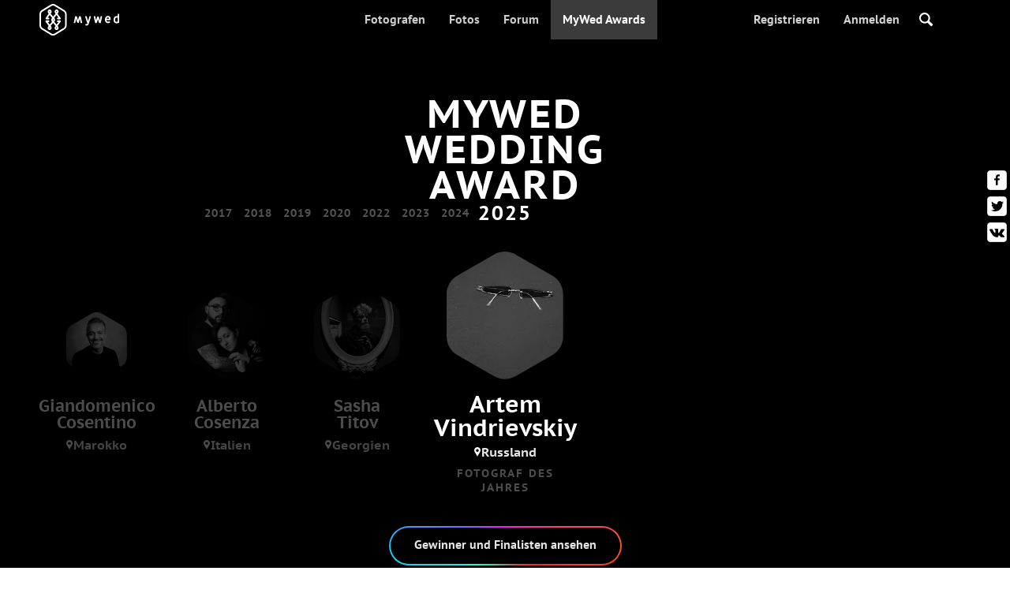

--- FILE ---
content_type: text/html; charset=UTF-8
request_url: https://mywed.com/de/award/
body_size: 169017
content:
<!DOCTYPE html>
<html>

<head>
    <link type="image/x-icon" rel="shortcut icon" href="https://cdn2.mywed.com/images/fav-ico/favicon.ico">
<link type="image/png" sizes="16x16" rel="icon" href="https://cdn2.mywed.com/images/fav-ico/favicon-16x16.png">
<link type="image/png" sizes="32x32" rel="icon" href="https://cdn2.mywed.com/images/fav-ico/favicon-32x32.png">
<link type="image/png" sizes="48x48" rel="icon" href="https://cdn2.mywed.com/images/fav-ico/favicon-48x48.png">
<link type="image/png" sizes="96x96" rel="icon" href="https://cdn2.mywed.com/images/fav-ico/favicon-96x96.png">
<link type="image/png" sizes="120x120" rel="icon" href="https://cdn2.mywed.com/images/fav-ico/favicon-120x120.png">
<link type="image/png" sizes="192x192" rel="icon" href="https://cdn2.mywed.com/images/fav-ico/android-icon-192x192.png">
<link sizes="57x57" rel="apple-touch-icon" href="https://cdn2.mywed.com/images/fav-ico/apple-touch-icon-57x57.png">
<link sizes="60x60" rel="apple-touch-icon" href="https://cdn2.mywed.com/images/fav-ico/apple-touch-icon-60x60.png">
<link sizes="72x72" rel="apple-touch-icon" href="https://cdn2.mywed.com/images/fav-ico/apple-touch-icon-72x72.png">
<link sizes="76x76" rel="apple-touch-icon" href="https://cdn2.mywed.com/images/fav-ico/apple-touch-icon-76x76.png">
<link sizes="114x114" rel="apple-touch-icon" href="https://cdn2.mywed.com/images/fav-ico/apple-touch-icon-114x114.png">
<link sizes="120x120" rel="apple-touch-icon" href="https://cdn2.mywed.com/images/fav-ico/apple-touch-icon-120x120.png">
<link sizes="144x144" rel="apple-touch-icon" href="https://cdn2.mywed.com/images/fav-ico/apple-touch-icon-144x144.png">
<link sizes="152x152" rel="apple-touch-icon" href="https://cdn2.mywed.com/images/fav-ico/apple-touch-icon-152x152.png">
<link sizes="180x180" rel="apple-touch-icon" href="https://cdn2.mywed.com/images/fav-ico/apple-touch-icon-180x180.png">
<link color="#404040" rel="mask-icon" href="https://cdn2.mywed.com/images/fav-ico/safari-pinned-tab.svg">
<meta name="msapplication-TileColor" content="#9f00a7">
<meta name="msapplication-square70x70logo" content="https://cdn2.mywed.com/images/fav-ico/mstile-70x70.png">
<meta name="msapplication-TileImage" content="https://cdn2.mywed.com/images/fav-ico/mstile-144x144.png">
<meta name="msapplication-square150x150logo" content="https://cdn2.mywed.com/images/fav-ico/mstile-150x150.png">
<meta name="msapplication-wide310x150logo" content="https://cdn2.mywed.com/images/fav-ico/mstile-310x310.png">
<meta name="msapplication-square310x310logo" content="https://cdn2.mywed.com/images/fav-ico/mstile-310x150.png">
<meta name="application-name" content="MyWed">
<link rel="manifest" href="https://cdn2.mywed.com/images/fav-ico/config/manifest.json">
<meta name="theme-color" content="#ffffff">
<meta name="apple-mobile-web-app-title" content="MyWed">
<meta name="msapplication-TileColor" content="#9f00a7">
<meta name="msapplication-config" content="https://cdn2.mywed.com/images/fav-ico/config/browserconfig.xml">    <meta http-equiv="Content-Type" content="text/html;charset=UTF-8" />
    <title>
        MyWed Hochzeitsfotografen Award 2025    </title>
    <meta name="viewport"
          content="width=device-width, initial-scale=1.0, minimum-scale=1.0">
    <meta name="description"
          content="Der weltweite Wettbewerb für Hochzeitsfotografen veranstaltet von Nikon und MyWed" />
    <meta name="keywords" content="" />
    <meta property="og:title"
          content="MyWed Hochzeitsfotografen Award 2025" />
    <meta property="og:description"
          content="Der weltweite Wettbewerb für Hochzeitsfotografen veranstaltet von Nikon und MyWed" />
    <meta property="og:type" content="website" />
    <meta property="og:locale" content="de" />
    <meta property="og:url"
          content="https://mywed.com/de/award/" />
    <meta property="og:image" content="" />
    <meta property="og:image:secure_url" content="" />
    <meta property="og:image:type" content="image/jpeg" />
    <meta itemprop="name" content="MyWed Hochzeitsfotografen Award 2025">
    <meta itemprop="inLanguage" content="de">
    <meta name="p:domain_verify" content="5b028f4f8d0343d3bc6b1fb4adb8dd35"/>
        
                    <link rel="alternate" type="text/html" hreflang="en" href="https://mywed.com/en/award/" title="English" />
        <link rel="alternate" type="text/html" hreflang="it" href="https://mywed.com/it/award/" title="Italiano" />
        <link rel="alternate" type="text/html" hreflang="de" href="https://mywed.com/de/award/" title="Deutsch" />
        <link rel="alternate" type="text/html" hreflang="fr" href="https://mywed.com/fr/award/" title="Français" />
        <link rel="alternate" type="text/html" hreflang="es" href="https://mywed.com/es/award/" title="Español" />
        <link rel="alternate" type="text/html" hreflang="pt" href="https://mywed.com/pt/award/" title="Português" />
        <link rel="alternate" type="text/html" hreflang="ru" href="https://mywed.com/ru/award/" title="Русский" />
        <link rel="alternate" type="text/html" hreflang="uk" href="https://mywed.com/uk/award/" title="Українська" />
        <link rel="alternate" type="text/html" hreflang="lv" href="https://mywed.com/lv/award/" title="Latviešu" />
        <link rel="alternate" type="text/html" hreflang="lt" href="https://mywed.com/lt/award/" title="Lietuvių" />
        <link rel="alternate" type="text/html" hreflang="et" href="https://mywed.com/et/award/" title="Eesti" />
        <link rel="alternate" type="text/html" hreflang="pl" href="https://mywed.com/pl/award/" title="Polski" />
        <link rel="alternate" type="text/html" hreflang="ro" href="https://mywed.com/ro/award/" title="Română" />
        <link rel="alternate" type="text/html" hreflang="sk" href="https://mywed.com/sk/award/" title="Slovenčina" />
        <link rel="alternate" type="text/html" hreflang="sr" href="https://mywed.com/sr/award/" title="Srpski" />
        <link rel="alternate" type="text/html" hreflang="el" href="https://mywed.com/el/award/" title="Ελληνικά" />
        <link rel="alternate" type="text/html" hreflang="cs" href="https://mywed.com/cs/award/" title="Čeština" />
        <link rel="alternate" type="text/html" hreflang="hu" href="https://mywed.com/hu/award/" title="Magyar" />
        <link rel="alternate" type="text/html" hreflang="nl" href="https://mywed.com/nl/award/" title="Nederlands" />
        <link rel="alternate" type="text/html" hreflang="tr" href="https://mywed.com/tr/award/" title="Türkçe" />
        <link rel="alternate" type="text/html" hreflang="sv" href="https://mywed.com/sv/award/" title="Svenska" />
        <link rel="alternate" type="text/html" hreflang="fi" href="https://mywed.com/fi/award/" title="Suomi" />
        <link rel="alternate" type="text/html" hreflang="da" href="https://mywed.com/da/award/" title="Dansk" />
        <link rel="alternate" type="text/html" hreflang="no" href="https://mywed.com/no/award/" title="Norsk" />
        <link rel="alternate" type="text/html" hreflang="id" href="https://mywed.com/id/award/" title="Indonesia" />
        <link rel="alternate" type="text/html" hreflang="vi" href="https://mywed.com/vi/award/" title="Tiếng Việt" />
        <link rel="alternate" type="text/html" hreflang="ja" href="https://mywed.com/ja/award/" title="日本語" />
        <link rel="alternate" type="text/html" hreflang="zh" href="https://mywed.com/zh/award/" title="简体中文" />
        <link rel="alternate" type="text/html" hreflang="tw" href="https://mywed.com/tw/award/" title="繁體中文" />
        <link rel="alternate" type="text/html" hreflang="hi" href="https://mywed.com/hi/award/" title="हिंदी" />
        <link rel="alternate" type="text/html" hreflang="th" href="https://mywed.com/th/award/" title="ภาษาไทย" />
        <link rel="alternate" type="text/html" hreflang="tl" href="https://mywed.com/tl/award/" title="Filipino" />
        <link rel="alternate" type="text/html" hreflang="ms" href="https://mywed.com/ms/award/" title="Malaysia" />
    <meta name="google-site-verification" content="NU8HRzRQ0MS-f8fzXk6iidPPwQe5P4PoqtF978PFX-g" />
<meta name="facebook-domain-verification" content="2kufpheb14vyxux9ifu9youcmrf5de" />    
        <link rel='preload' href='https://cdn2.mywed.com/fonts/PTSans/PTSans-Regular.woff' as='font' type='font/woff' crossorigin />
    <link rel='preload' href='https://cdn2.mywed.com/fonts/PTSans/PTSans-Bold.woff' as='font' type='font/woff' crossorigin />

    <!-- < CRITICAL STYLES > -->
    <link rel="stylesheet" type="text/css" media="screen"
          href="https://cdn2.mywed.com/styles-min/GULP/global.v39.css" />
            <link rel="stylesheet" type="text/css" media="screen"
              href="https://cdn2.mywed.com/styles-min/GULP/menu.v31.css" />
        
    
    
    
    
    
    
    
            <link rel="stylesheet" type="text/css" media="screen" href="https://cdn.jsdelivr.net/npm/swiper@11/swiper-bundle.min.css" />
        <link rel="stylesheet" type="text/css" media="screen" href="https://cdn.jsdelivr.net/npm/swiper@11/modules/navigation.min.css" />
        <link rel="stylesheet" type="text/css" media="screen" href="https://cdn.jsdelivr.net/npm/swiper@11/modules/pagination.min.css" />
        <link rel="stylesheet" type="text/css" media="screen" href="https://cdn2.mywed.com/styles-min/GULP/pages/award.v45.css" />
        <link rel='preload' href='https://cdn2.mywed.com/fonts/PTSans/PTSansCaption-Bold.ttf' as='font' type='font/ttf' crossorigin />
        

    <!-- </ CRITICAL STYLES > -->

    
    <link rel="preload" href="https://cdn2.mywed.com/styles-min/GULP/global-defer.v14.css" as="style"
          onload="this.onload=null;this.rel='stylesheet'">
    <noscript>
        <link rel="stylesheet" href="https://cdn2.mywed.com/styles-min/GULP/global-defer.v14.css">
    </noscript>

    <script>
    var myWedState = {
        /* temporary data */
        temporary: {},
        /* socket handler storage */
        socketHandlers: {
            log: function (data) {
                console.log(data);
            }
        },
        modules: {
            hummerjs: `https://cdn2.mywed.com/scripts-min/GULP/modules/hummerjs.v1.js`,
        },
        /* notification method */
        notification: function (desc) {
            console.log('%c MyWed notification:', 'background: #222; color: #ff0000; border-radius: 3px;', desc);
        },
        /* user data */
        user: {
            login: false,
            userName: '',
            id: '',
        },
        mobileMenu: { top: 50, bottom: 60 },
        isTest: true,
        sessName: 'sess_id',
        noLgbt: false,
        translations: {},
    };

    var current_lang = 'de';
    var conMenu = false;
    var userLogged = false;
    var tempBannerShow = false;
    var targetBlankText = "In einem neuen Tab öffnen";
    var urlApi = 'https://api.mywed.com';
    var imageBaseUrl = 'https://cdn2.mywed.com/images/';
    var slugForQueryAdv = {
        country: null,
        city: null    };
    var qualityPhoto = '80';

    const PHONE_PHOTO_VERTICAL_WIDTH_ASPECT = 8;
    const PHONE_PHOTO_VERTICAL_HEIGHT_ASPECT = 11;
    const PHONE_PHOTO_HORIZONTAL_HEIGHT_ASPECT = 2;
    const PHONE_PHOTO_HORIZONTAL_WIDTH_ASPECT = 3;
    const PHONE_STORY_SLIDER_WIDTH_ASPECT = 2;
    const PHONE_STORY_SLIDER_HEIGHT_ASPECT = 3;
    const HORIZONTAL_RATIO_STRICT = PHONE_PHOTO_HORIZONTAL_WIDTH_ASPECT / PHONE_PHOTO_HORIZONTAL_HEIGHT_ASPECT;
    const VERTICAL_RATIO_STRICT = PHONE_PHOTO_VERTICAL_WIDTH_ASPECT / PHONE_PHOTO_VERTICAL_HEIGHT_ASPECT;
    const SLIDER_RATIO_STRICT = PHONE_STORY_SLIDER_WIDTH_ASPECT / PHONE_STORY_SLIDER_HEIGHT_ASPECT;

    /* LANGUAGES LIST */
    
    myWedState.locale = {
        list: JSON.parse('[{"locale":"en","name":"English"},{"locale":"it","name":"Italiano"},{"locale":"de","name":"Deutsch"},{"locale":"fr","name":"Fran\u00e7ais"},{"locale":"es","name":"Espa\u00f1ol"},{"locale":"pt","name":"Portugu\u00eas"},{"locale":"ru","name":"\u0420\u0443\u0441\u0441\u043a\u0438\u0439"},{"locale":"uk","name":"\u0423\u043a\u0440\u0430\u0457\u043d\u0441\u044c\u043a\u0430"},{"locale":"lv","name":"Latvie\u0161u"},{"locale":"lt","name":"Lietuvi\u0173"},{"locale":"et","name":"Eesti"},{"locale":"pl","name":"Polski"},{"locale":"ro","name":"Rom\u00e2n\u0103"},{"locale":"sk","name":"Sloven\u010dina"},{"locale":"sr","name":"Srpski"},{"locale":"el","name":"\u0395\u03bb\u03bb\u03b7\u03bd\u03b9\u03ba\u03ac"},{"locale":"cs","name":"\u010ce\u0161tina"},{"locale":"hu","name":"Magyar"},{"locale":"nl","name":"Nederlands"},{"locale":"tr","name":"T\u00fcrk\u00e7e"},{"locale":"sv","name":"Svenska"},{"locale":"fi","name":"Suomi"},{"locale":"da","name":"Dansk"},{"locale":"no","name":"Norsk"},{"locale":"id","name":"Indonesia"},{"locale":"vi","name":"Ti\u1ebfng Vi\u1ec7t"},{"locale":"ja","name":"\u65e5\u672c\u8a9e"},{"locale":"zh","name":"\u7b80\u4f53\u4e2d\u6587"},{"locale":"tw","name":"\u7e41\u9ad4\u4e2d\u6587"},{"locale":"hi","name":"\u0939\u093f\u0902\u0926\u0940"},{"locale":"th","name":"\u0e20\u0e32\u0e29\u0e32\u0e44\u0e17\u0e22"},{"locale":"tl","name":"Filipino"},{"locale":"ms","name":"Malaysia"}]'),
        current: JSON.parse('{"locale":"de","name":"Deutsch"}'),
        api: "/de/ajax/user/change-locale/"
    };

    /* CURRENCIES LIST */
    /* каждый элемент $listCurrencies должен быть одного формата, что и $currentCurrencies */
    
    myWedState.currencie = {
        list: JSON.parse('[{\"name\":\"USD\",\"title\":\"US-Dollar\",\"min\":\"15\",\"max\":\"600\",\"step\":5,\"price\":\"1\"},{\"name\":\"EUR\",\"title\":\"Euro\",\"min\":\"15\",\"max\":\"600\",\"step\":5,\"price\":\"0.86\"},{\"name\":\"CHF\",\"title\":\"Schweizer Franken\",\"min\":\"15\",\"max\":\"600\",\"step\":5,\"price\":\"0.8\"}]'),
        current: JSON.parse('{\"currency_id\":20,\"name\":\"EUR\",\"title\":\"Euro\",\"date\":\"2026-01-16 05:00:02.121677\",\"price\":\"0.86\",\"prefix\":\"\\u20ac\",\"postfix\":null,\"volume\":1,\"show\":true,\"default\":false,\"max\":\"600\",\"min\":\"15\",\"position\":2,\"step\":5,\"catalog_intervals\":\"[[10,5],[5,10],[8,25],[12,50]]\"}'),
        api: "/de/ajax/user/set-currency/"
    }
    var isCanUseWebp = false;
    //https://developers.google.com/speed/webp/faq

    function check_webp_feature(feature, callback) {
        var kTestImages = {
            lossy: 'UklGRiIAAABXRUJQVlA4IBYAAAAwAQCdASoBAAEADsD+JaQAA3AAAAAA',
            lossless: 'UklGRhoAAABXRUJQVlA4TA0AAAAvAAAAEAcQERGIiP4HAA==',
            alpha: 'UklGRkoAAABXRUJQVlA4WAoAAAAQAAAAAAAAAAAAQUxQSAwAAAARBxAR/Q9ERP8DAABWUDggGAAAABQBAJ0BKgEAAQAAAP4AAA3AAP7mtQAAAA==',
            animation: 'UklGRlIAAABXRUJQVlA4WAoAAAASAAAAAAAAAAAAQU5JTQYAAAD/////AABBTk1GJgAAAAAAAAAAAAAAAAAAAGQAAABWUDhMDQAAAC8AAAAQBxAREYiI/gcA',
        };
        var img = new Image();
        img.onload = function () {
            var result = img.width > 0 && img.height > 0;
            callback(feature, result);
        };
        img.onerror = function () {
            callback(feature, false);
        };
        img.src = 'data:image/webp;base64,' + kTestImages[feature];
    }

    const defaultDebugColor = window.matchMedia('(prefers-color-scheme: dark)').matches ? 'white' : 'black';

    var debugLog = (text, ...args) => {
        console.log(`%c[DEBUG] ${text}`, 'color: green;', JSON.stringify(args));
    };

    var mwdebug = (msg, clr = defaultDebugColor) => {
        if (!0) return;
        console.log(`%c${typeof msg == 'object' ? JSON.stringify(msg, null, 4) : msg}`, `color:${clr};`);
    };

    check_webp_feature('lossy', (f, res) => {
        isCanUseWebp = res;
        // console.info('webp ' + isCanUseWebp, (performance.now() - time1).toFixed(1) + ' ms');
    });

    const prepareUrl = function (url, w, h, l, c, rw, fSoften, multiplier, cache, original) {
        if (!url) return false;

        
        if (!multiplier) multiplier = window.devicePixelRatio > 1 ? window.devicePixelRatio : 1;
        cache = typeof cache == 'undefined' ? `30` : cache

        var params = [];

        if (w) params.push('w' + (w * multiplier).toFixed());
        if (h) params.push('h' + (h * multiplier).toFixed());
        if (c) params.push('c');
        if (isCanUseWebp) params.push('rw');
        else if (l) params.push('l' + l);
        if (fSoften) params.push('fSoften' + fSoften);
        if (cache) params.push('e' + cache);
        if (original) params.push('s0');
        return params.length ? url + '=' + params.join('-') : url;
    };

    (function () {
        const COOKIE_NAME = '_des';
        const COOKIE_DAYS = 365;
        const getCookieDomain = () => {
            return '.' + location.hostname.replace('www.', '').replace('static.', '');
        };
        const cookieDomain = getCookieDomain();
        const domainStr = cookieDomain ? `;domain=${cookieDomain}` : '';
        const setCookie = (name, value, days) => {
            const d = new Date();
            d.setTime(d.getTime() + days * 24 * 60 * 60 * 1000);
            document.cookie = `${name}=${value};path=/;expires=${d.toUTCString()}${domainStr};SameSite=Lax`;
        };
        const deleteCookie = (name) => {
            document.cookie = `${name}=;path=/;expires=Thu, 01 Jan 1970 00:00:00 GMT${domainStr};SameSite=Lax`;
        };
        const hasCookie = (name) => {
            return document.cookie.split('; ').some(c => c.split('=')[0] === name);
        };
        window.onToggleDesign = function() {
            if (hasCookie(COOKIE_NAME)) {
                deleteCookie(COOKIE_NAME);
            } else {
                setCookie(COOKIE_NAME, '1', COOKIE_DAYS);
            }
            location.reload();
        }
    })();

    if (window.matchMedia('(hover: hover)').matches) {
        //эффект ховера радужных кнопок
        document.addEventListener(
            'mouseover',
            (e) => {
                if (!e.target.closest('.mw-btn--theme-rainbow:not(._activated)')) return;
                console.log('init');
                const btn = e.target.closest('.mw-btn--theme-rainbow');
                btn.classList.add('_activated');

                let inter;
                const target = 0;
                const start = parseInt(window.getComputedStyle(btn).getPropertyValue('--deg'));
                let current = start;
                let next;
                let x = 50,
                    y = 50,
                    angle = 180;

                const mousemove = (e) => {
                    const newX = Math.floor((e.offsetX / e.currentTarget.offsetWidth) * 100);
                    const newY = Math.floor((e.offsetY / e.currentTarget.offsetHeight) * 100);
                    x = newX;
                    y = newY;
                    btn.style.setProperty('--x', `${x}%`);
                    btn.style.setProperty('--y', `${y}%`);

                    const dx = e.offsetX - 0.5 * e.currentTarget.offsetWidth;
                    const dy = e.offsetY - 0.5 * e.currentTarget.offsetHeight;
                    const newAngle = (Math.atan2(dy, dx) * 180) / Math.PI;
                    angle = newAngle;

                    btn.style.setProperty('--deg', `${angle}deg`);
                };
                btn.addEventListener('mouseenter', () => {
                    btn.classList.add('_hover');
                    btn.closest('.mw-btn-group')?.classList.add('_hover');
                });
                btn.addEventListener('mousemove', mousemove);
                btn.addEventListener('mouseleave', (e) => {
                    clearInterval(inter);
                    btn.classList.remove('_hover');
                    btn.closest('.mw-btn-group')?.classList.remove('_hover');
                    inter = setInterval(() => {
                        angle = Math.abs(angle);
                        if ((x == 50) & (y == 50) && angle == 180) {
                            clearInterval(inter);
                        }
                        if (x >= 50 && x < 60) {
                            x = 50;
                        } else if (x < 50) {
                            x += 10;
                        } else if (x >= 60) {
                            x -= 10;
                        }

                        if (y >= 50 && y < 60) {
                            y = 50;
                        } else if (y < 50) {
                            y += 10;
                        } else if (y >= 60) {
                            y -= 10;
                        }

                        if (angle >= 180) {
                            angle = 180;
                        } else {
                            angle += 10;
                        }
                        btn.style.setProperty('--deg', `${angle}deg`);
                        btn.style.setProperty('--x', `${x}%`);
                        btn.style.setProperty('--y', `${y}%`);
                    }, 4);
                });
            },
            {
                passive: true,
            },
        );
    }
</script>
    <script>
    var queryStringBanner = '&role=0';
    </script>    <!-- cdn2 prediction -->
<script>
    function cdnError(msg) {
        console.log('cdn error, reload page', msg);
        var date = new Date(new Date().getTime() + 3600 * 1000 * 3);
        document.cookie = "CDN1Only2=1; path=/; secure; domain=mywed.com; expires=" + date.toUTCString()
        document.location.reload(true)
    }
    (new Promise((resolve, reject) => {
        fetch('https://lh3.googleusercontent.com/gz8cEYrRUPUoaxDAGjFMK6EU52nRCpTbC8Zt0qlyzrogEcKOqSnJgpeYmoLXRq3Pjbirta-xRHywd58aPUry9D8r_GlBYvkq9ilM_dQ=w1-h1-e30', { method: 'HEAD' })
            .then(e => e.status == 200 ? resolve() : reject())
            .catch(reject)
        setTimeout(reject, 3140);
    }))
        .then(() => console.log('googleusercontent ok'))
        .catch(e => cdnError('googleusercontent'))
</script>
<script onerror="cdnError('checkCDN.js')" src="https://cdn2.mywed.com/scripts-min/GULP/checkCDN.v5.js"></script></head>

<body class="adaptive mobile new-menu opt index guest in-award in-award-index page-lang-de" itemscope
      itemtype="https://schema.org/WebPage">
    <style id="multi-popup-inline-styles"></style>
<div class="mw-popup-wrapper" css-path="https://cdn2.mywed.com/styles-min/GULP/popup.v132.css">
    <div class="mw-popup">
        <div class="mw-popup__close js-close-multi-popup">
            <div></div>
        </div>
        <div class="mw-popup__content">
            <div class="popup-preloader">
                <div class="preloader">
                    <div></div>
                    <div></div>
                    <div></div>
                    <div></div>
                    <div></div>
                    <div></div>
                    <div></div>
                    <div></div>
                    <div></div>
                    <div></div>
                </div>
            </div>
            <!-- dynamic content-->
        </div>
    </div>
</div>
<div class="popup-out" css-path="https://cdn2.mywed.com/styles-min/GULP/popup.v132.css">
    <div class="popup">
        <div class="popup__close js-close-multi-popup"></div>
        <div class="popup__content">

            <div class="popup-preloader">
                <div class="preloader">
                    <div></div>
                    <div></div>
                    <div></div>
                    <div></div>
                    <div></div>
                    <div></div>
                    <div></div>
                    <div></div>
                    <div></div>
                    <div></div>
                </div>
            </div>
            <!-- dynamic content-->
        </div>
    </div>
</div>

<script>
    var multiPopupModules = {

        /**
         * Попап выбора категорий на форуме
         */
        categoriesForumOpen: {
            layout: '/multi-popup/categories-forum-open/',
            scripts: [
                'https://cdn2.mywed.com/scripts-min/GULP/multiPopup/menu/categoriesForum.v2.js',
            ],
        },

        /**
         * Попап выбора категорий в ленте
         */
        categoriesLentaOpen: {
            layout: '/multi-popup/categories-lenta-open/',
            scripts: [
                'https://cdn2.mywed.com/scripts-min/GULP/multiPopup/menu/categoriesLenta.v3.js',
            ],
        },

        /**
         * Попап профиля в нижнем меню
         */
        profileMenuOpen: {
            layout: '/multi-popup/profile-menu-open/',
        },

        /**
         * Попап выоора типа ибзбранных в нижнем меню
         */
        favoritesSection: {
            layout: '/multi-popup/favorites-section/',
        },

        /**
         * Main info for grabbed user
         */
        welcome: {
            layout: '/multi-popup/welcome/',
            scripts: [
                'https://cdn2.mywed.com/scripts-min/GULP/multiPopup/popupDevice.v14.js',
                'https://cdn2.mywed.com/scripts-min/GULP/multiPopup/welcome.v46.js'
            ],
            rules: [myWedState.user.login, false],
        },

        appendContent: {
            layout: '/multi-popup/append-content/',
            scripts: [
                'https://cdn2.mywed.com/scripts-min/GULP/multiPopup/appendContent.v5.js',
            ],
            isCache: true,
        },

        appendContentNew: {
            layout: '/multi-popup/append-content-new/',
            scripts: [
                'https://cdn2.mywed.com/scripts-min/GULP/multiPopup/appendContentNew.v2.js',
            ],
            isCache: true,
        },

        /**
         * Thanks for grabbed users
         */
        thanks: {
            layout: '/multi-popup/thanks/',
            scripts: [
                'https://cdn2.mywed.com/scripts-min/GULP/multiPopup/thanks.v4.js',
            ],
        },

        /**
         * Authorization
         */
        login: {
            layout: '/multi-popup/login/?test=',
            scripts: [
                'https://cdn2.mywed.com/scripts-min/GULP/modules/MWLoginRegistration.v15.js',
                'https://cdn2.mywed.com/scripts-min/GULP/multiPopup/popupDevice.v14.js',
                'https://cdn2.mywed.com/scripts-min/GULP/multiPopup/login.v14.js',
                'https://cdn2.mywed.com/scripts-min/GULP/multiPopup/registration/social-sdk.v12.js',
            ],
        },

        /**
         * Registration
         */
        registration: {
            layout: '/multi-popup/registration/?test=',
            scripts: [
                'https://cdn2.mywed.com/scripts-min/GULP/modules/MWLoginRegistration.v15.js',
                'https://cdn2.mywed.com/scripts-min/GULP/multiPopup/popupDevice.v14.js',
                'https://cdn2.mywed.com/scripts-min/GULP/multiPopup/registration/registration.v11.js',
                'https://cdn2.mywed.com/scripts-min/GULP/multiPopup/registration/social-sdk.v12.js',
            ],
        },

        /**
         * Login OR Register
         */
        loginOrRegister: {
            layout: '/multi-popup/login-or-register/?test=',
            scripts: [
                'https://cdn2.mywed.com/scripts-min/GULP/modules/MWLoginRegistration.v15.js',
                'https://cdn2.mywed.com/scripts-min/GULP/multiPopup/loginOrRegister.v5.js',
            ],
        },

        /**
         * Confirm phone
         */
        phoneConfirm: {
            layout: '/multi-popup/phone-confirm/',
            scripts: [
                'https://cdn2.mywed.com/scripts-min/GULP/modules/MWLoginRegistration.v15.js',
                'https://cdn2.mywed.com/scripts-min/GULP/multiPopup/phone-confirm.v27.js',
            ],
        },

        /**
         * Change login
         */
        loginChange: {
            layout: '/multi-popup/login-change/?test=',
            scripts: [
                'https://cdn2.mywed.com/scripts-min/GULP/modules/MWLoginRegistration.v15.js',
                'https://cdn2.mywed.com/scripts-min/GULP/multiPopup/popupDevice.v14.js',
                'https://cdn2.mywed.com/scripts-min/GULP/multiPopup/editProfile/change-login.v13.js',
            ],
            isCache: true,
        },

        /**
         * Change email
         */
        emailChange: {
            layout: '/multi-popup/email-change/?test=',
            scripts: [
                'https://cdn2.mywed.com/scripts-min/GULP/modules/MWLoginRegistration.v15.js',
                'https://cdn2.mywed.com/scripts-min/GULP/multiPopup/popupDevice.v14.js',
                'https://cdn2.mywed.com/scripts-min/GULP/multiPopup/editProfile/change-email.v16.js',
            ],
        },

        /**
         * Change password
         */
        passwordChange: {
            layout: '/multi-popup/password-change/?test=',
            scripts: [
                'https://cdn2.mywed.com/scripts-min/GULP/modules/MWLoginRegistration.v15.js',
                'https://cdn2.mywed.com/scripts-min/GULP/multiPopup/popupDevice.v14.js',
                'https://cdn2.mywed.com/scripts-min/GULP/multiPopup/editProfile/change-password.v9.js',
            ],
        },

        /**
         * City pay request
         */
        citiesPay: {
            layout: '/multi-popup/cities-pay/',
            scripts: [
                'https://cdn2.mywed.com/scripts-min/GULP/multiPopup/editProfile/cities-pay.v7.js',
            ],
        },

        /**
         * City change pay request
         */
        citiesPayChange: {
            layout: '/multi-popup/cities-pay-change/',
            scripts: [
                'https://cdn2.mywed.com/scripts-min/GULP/multiPopup/editProfile/cities-pay-change.v16.js',
            ],
        },

        /**
         * Text about user
         */
        aboutByLanguages: {
            layout: '/multi-popup/about-by-languages/',
            scripts: [
                'https://cdn2.mywed.com/scripts-min/GULP/multiPopup/popupDevice.v14.js',
                'https://cdn2.mywed.com/scripts-min/GULP/multiPopup/editProfile/about-by-languages.v13.js',
            ],
        },

        /**
         * Request to photographer
         */
        photographerRequest: {
            layout: '/multi-popup/photographer-request/',
            scripts: [
                `https://cdn2.mywed.com/scripts-min/countries-new.v11.js`,
                'https://cdn2.mywed.com/scripts-min/GULP/modules/MWLoginRegistration.v15.js',
                'https://cdn2.mywed.com/scripts-min/GULP/modules/MWDropdown.v5.js',
                'https://cdn2.mywed.com/scripts-min/GULP/modules/ClickMiddlewares.v1.js',
                'https://cdn2.mywed.com/scripts-min/GULP/modules/InfoMessages.v3.js',
                'https://cdn2.mywed.com/scripts-min/GULP/modules/pikaday.v1.js',
                'https://cdn2.mywed.com/scripts-min/GULP/locales/de.v1.js',
                'https://cdn2.mywed.com/scripts-min/GULP/multiPopup/popupDevice.v14.js',
                'https://cdn2.mywed.com/scripts-min/GULP/multiPopup/photographerRequest.v7.js',
            ],
        },

        /**
         * Change city
         */
        noticeChangeCity: {
            layout: '/multi-popup/notice-change-city/',
            scripts: [
                'https://cdn2.mywed.com/scripts-min/GULP/multiPopup/popupDevice.v14.js',
                'https://cdn2.mywed.com/scripts-min/GULP/multiPopup/editProfile/notice-change-city.v6.js',
            ],
        },

        /**
         * Award winner popup
         */
        awardWinnerPopup: {
            layout: '/multi-popup/award-winner/',
            scripts: [
                'https://cdn2.mywed.com/scripts-min/GULP/multiPopup/award/award-winner.v3.js',
            ],
        },

        /**
         * Award popup
         */
        awardPopup: {
            layout: '/multi-popup/competition/',
            scripts: [
                'https://cdn2.mywed.com/scripts-min/GULP/modules/ClickMiddlewares.v1.js',
                'https://cdn2.mywed.com/scripts-min/GULP/modules/InfoMessages.v3.js',
                'https://cdn2.mywed.com/scripts-min/GULP/multiPopup/popupDevice.v14.js',
                'https://cdn2.mywed.com/scripts-min/GULP/multiPopup/award/competition.v21.js',
            ],
        },

        competitionPrizes: {
            layout: '/multi-popup/competition-prizes/',
            scripts: [
                'https://cdn2.mywed.com/scripts-min/GULP/multiPopup/popupDevice.v14.js',
                'https://cdn2.mywed.com/scripts-min/GULP/multiPopup/award/competitionPrizes.v3.js',
            ],
        },

        awardPromo: {
            layout: '/multi-popup/award-promo/',
        },
        /**
         * Family Award popup for series
         */
        familySeriesAwardPopup: {
            layout: '/multi-popup/family-award-series/',
            scripts: [
                'https://cdn2.mywed.com/scripts-min/GULP/multiPopup/popupDevice.v14.js',
                'https://cdn2.mywed.com/scripts-min/GULP/multiPopup/award/award2019.v43.js',
            ],
        },

        /**
         * Family Award popup for photo
         */
        familyPhotoAwardPopup: {
            layout: '/multi-popup/family-award-photo/',
            scripts: [
                'https://cdn2.mywed.com/scripts-min/GULP/multiPopup/popupDevice.v14.js',
                'https://cdn2.mywed.com/scripts-min/GULP/multiPopup/award/award2019.v43.js',
            ],
        },

        /**
         * Coupons
         */
        proNew: {
            layout: '/multi-popup/pro-new/',
            scripts: [
                'https://cdn2.mywed.com/scripts-min/GULP/multiPopup/popupDevice.v14.js',
                'https://cdn2.mywed.com/scripts-min/GULP/multiPopup/pronew/pro-new.v8.js',
            ],
        },

        /**
         * Delete story, comment or photo
         */
        delete: {
            layout: '/multi-popup/delete/',
            scripts: [
                'https://cdn2.mywed.com/scripts-min/GULP/multiPopup/delete.v5.js',
            ],
            isCache: true,
        },
        
        unlinkWhatsapp: {
            layout: '/multi-popup/unlink-whatsapp/',
            scripts: [
                'https://cdn2.mywed.com/scripts-min/GULP/multiPopup/unlink-whatsapp.v1.js',
            ],
        },
        /**
         * Admin delete story, photo
         */
        adminDeleteFeedItem: {
            layout: '/multi-popup/admin-delete-feed-item/',
            scripts: [
                'https://cdn2.mywed.com/scripts-min/GULP/multiPopup/admin/deleteFeedItem.v2.js',
            ],
        },

        /**
         * Admin delete story
         */
        adminDeleteStory: {
            layout: '/multi-popup/admin-delete-story/',
            scripts: [
                'https://cdn2.mywed.com/scripts-min/GULP/multiPopup/admin/deleteStory.v5.js',
            ],
        },

        /**
         * Admin delete photo
         */
        adminDeletePhoto: {
            layout: '/multi-popup/admin-delete-photo/',
            scripts: [
                'https://cdn2.mywed.com/scripts-min/GULP/multiPopup/admin/deletePhoto.v9.js',
            ],
        },

        /**
         * Decline user
         */
        declineUser: {
            layout: '/multi-popup/decline-user/',
            scripts: [
                'https://cdn2.mywed.com/scripts-min/GULP/multiPopup/admin/declineUser.v4.js',
            ],
        },

        /**
         * Photo details
         */
        photoDetails: {
            layout: '/multi-popup/photo-details/',
            scripts: [
                'https://cdn2.mywed.com/scripts-min/GULP/multiPopup/photo/details.v8.js',
            ],
        },

        /**
         * Photo likes
         */
        photoLikes: {
            layout: '/multi-popup/photo-likes/',
            scripts: [
                'https://cdn2.mywed.com/scripts-min/GULP/multiPopup/photo/likes.v13.js',
            ],
        },

        /**
         * Photo share
         */
        photoShare: {
            layout: '/multi-popup/photo-share/',
            scripts: [
                'https://cdn2.mywed.com/scripts-min/GULP/multiPopup/yashare.v5.js',
                'https://cdn2.mywed.com/scripts-min/GULP/multiPopup/photo/share.v6.js',
            ],
        },

        /**
         * Share
         */
        share: {
            layout: '/multi-popup/share/',
            scripts: [
                'https://cdn2.mywed.com/scripts-min/GULP/multiPopup/yashare.v5.js',
                'https://cdn2.mywed.com/scripts-min/GULP/multiPopup/share.v6.js',
            ],
        },

        /**
         * Show phone in profile
         */
        showPhone: {
            layout: '/multi-popup/show-phone/',
            scripts: [
                'https://cdn2.mywed.com/scripts-min/GULP/multiPopup/showPhone.v20.js',
            ],
        },

        /**
         * Connect vimeo
         */
        vimeo: {
            layout: '/multi-popup/vimeo/',
            scripts: [
                'https://cdn2.mywed.com/scripts-min/GULP/multiPopup/popupDevice.v14.js',
                'https://cdn2.mywed.com/scripts-min/GULP/multiPopup/videos/vimeo.v6.js',
            ],
        },

        /**
         * Site rules
         */
        siteRules: {
            layout: '/multi-popup/site-rules/',
        },

        /**
         * Photo rules
         */
        photoRules: {
            layout: '/multi-popup/photo-rules/',
            scripts: [
                'https://cdn2.mywed.com/scripts-min/GULP/multiPopup/photoRules.v4.js',
            ],
        },

        /**
         * Favorites
         */
        favorites: {
            layout: '/multi-popup/favorites/',
            scripts: [
                'https://cdn2.mywed.com/scripts-min/GULP/multiPopup/favorites.v17.js',
            ],
        },

        /**
         * My favorites
         */
        myFavorites: {
            layout: '/multi-popup/my-favorites/',
            scripts: [
                'https://cdn2.mywed.com/scripts-min/GULP/multiPopup/favorites.v17.js',
            ],
        },

        /**
         * Join mywed pro
         */
        getPro: {
            layout: '/multi-popup/get-pro/',
            scripts: [
                'https://cdn2.mywed.com/scripts-min/GULP/multiPopup/getPro.v4.js',
            ],
        },

        /**
         * Profile grabbed
         */
        profileGrabbed: {
            layout: '/multi-popup/profile-grabbed/',
        },

        /**
         * Category description
         */
        categoryDescription: {
            layout: '/multi-popup/category-description/',
            scripts: [
                'https://cdn2.mywed.com/scripts-min/GULP/multiPopup/categories/categoryDescription.v10.js',
            ],
        },

        /**
         * Category price
         */
        categoryPrice: {
            layout: '/multi-popup/category-price/',
            scripts: [
                'https://cdn2.mywed.com/scripts-min/GULP/modules/noUiSlider.v2.js',
                'https://cdn2.mywed.com/scripts-min/GULP/multiPopup/categories/categoryPrice.v24.js',
            ],
        },

        /**
         * Buy category
         */
        buyCategory: {
            layout: '/multi-popup/buy-category/',
            scripts: [
                'https://cdn2.mywed.com/scripts-min/GULP/multiPopup/categories/buyCategory.v6.js',
            ],
        },

        /**
         * Price list
         */
        priceList: {
            layout: '/multi-popup/price-list/',
            scripts: [
                'https://cdn2.mywed.com/scripts-min/GULP/multiPopup/priceList.v4.js',
            ],
        },

        /**
         * Adjust categories
         */
        adjustCategories: {
            layout: '/multi-popup/adjust-categories/',
            scripts: [
                'https://cdn2.mywed.com/scripts-min/GULP/multiPopup/adjustCategories.v5.js',
            ],
        },

        /**
         * Adjust categories
         */
        tender: {
            layout: '/multi-popup/tender/',
            scripts: [
                'https://cdn2.mywed.com/scripts-min/GULP/modules/noUiSlider.v2.js',
                'https://cdn2.mywed.com/scripts-min/GULP/modules/MWRangeSlider.v2.js',
                'https://cdn2.mywed.com/scripts-min/GULP/locales/de.v1.js',
                'https://cdn2.mywed.com/scripts-min/GULP/multiPopup/popupDevice.v14.js',
                'https://cdn2.mywed.com/scripts-min/GULP/multiPopup/tender.v7.js',
            ],
            isCache: true,
        },

        /**
         * Жалобы
         */
        report: {
            layout: '/multi-popup/report/',
            scripts: [
                'https://cdn2.mywed.com/scripts-min/GULP/multiPopup/report.v1.js',
            ],
        },

        /**
         * Каталог - выбор города/страны
         */
        catalogPlace: {
            layout: '/multi-popup/catalog-place/',
            scripts: [
                `https://cdn2.mywed.com/scripts-min/countries-new.v11.js`,
                'https://cdn2.mywed.com/scripts-min/GULP/multiPopup/catalog-place.v10.js',
            ],
        },

        /**
         * Голосование жюри
         */
        juryVotes: {
            layout: '/multi-popup/jury-votes/',
            scripts: [
                'https://cdn2.mywed.com/scripts-min/GULP/multiPopup/juryVotes.v4.js',
            ],
        },
    }
</script>

<script>
    myWedState.multiPopup = {}; /* storage common classes for popups */

    /* list popups for showing */
    myWedState.multiPopup.needToShowPopups = {
        welcome: false    }

    /* popup content wrapper */
    myWedState.multiPopup.POPUPCONTENT = document.querySelector('.popup__content');
</script>
<div id="top-b"></div><div class="svg-masks">
    <svg width="36" height="36" baseProfile="full" version="1.2">
        <defs>
            <mask id="userpicmask-36" maskUnits="userSpaceOnUse" maskContentUnits="userSpaceOnUse">
                <svg width="36" height="36" version="1.1" xmlns="https://www.w3.org/2000/svg" xmlns:xlink="https://www.w3.org/1999/xlink" xml:space="preserve">
                    <path fill="#FFFFFF" d="M0,11.6608696 C0,10.3304348 0.939130435,8.60869565 2.19130435,7.9826087 L13.9304348,1.25217391 C15.1043478,0.547826087 17.0608696,0.547826087 18.2347826,1.25217391 L29.973913,7.9826087 C31.1478261,8.68695652 32.1652174,10.3304348 32.1652174,11.6608696 L32.1652174,25.0434783 C32.1652174,26.373913 31.226087,28.0956522 29.973913,28.7217391 L18.2347826,35.4521739 C17.0608696,36.1565217 15.1043478,36.1565217 13.9304348,35.4521739 L2.19130435,28.7217391 C1.0173913,28.0173913 -2.08528846e-15,26.373913 -2.08528846e-15,25.0434783 L-2.08528846e-15,11.6608696 L0,11.6608696 Z" />
                </svg>
            </mask>
        </defs>
    </svg>

    <svg width="45" height="45" baseProfile="full" version="1.2">
        <defs>
            <mask id="userpicmask-45" maskUnits="userSpaceOnUse" maskContentUnits="userSpaceOnUse">
                <svg width="45" height="45" version="1.1" xmlns="https://www.w3.org/2000/svg" xmlns:xlink="https://www.w3.org/1999/xlink" xml:space="preserve">
                    <path fill="#FFFFFF" d="M2,13.9c0-1.7,1.2-3.9,2.8-4.7l15-8.6c1.5-0.9,4-0.9,5.5,0l15,8.6c1.5,0.9,2.8,3,2.8,4.7v17.1 c0,1.7-1.2,3.9-2.8,4.7l-15,8.6c-1.5,0.9-4,0.9-5.5,0l-15-8.6c-1.5-0.9-2.8-3-2.8-4.7V13.9z" />
                </svg>
            </mask>
        </defs>
    </svg>

            <svg width="56" height="56" version="1.1" xmlns="http://www.w3.org/2000/svg" xmlns:xlink="http://www.w3.org/1999/xlink" x="0px" y="0px" xml:space="preserve">
            <defs>
                <mask id="userpicmask-56" maskUnits="userSpaceOnUse" maskContentUnits="userSpaceOnUse">
                    <svg width="56" height="56" version="1.1" xmlns="https://www.w3.org/2000/svg" xmlns:xlink="https://www.w3.org/1999/xlink" xml:space="preserve">
                        <path fill="#FFFFFF" d="M2.9,17.4c0-2.2,1.5-4.8,3.4-5.9L24.6,0.9c1.9-1.1,4.9-1.1,6.7,0l18.3,10.6
                            c1.9,1.1,3.4,3.7,3.4,5.9v21.3c0,2.2-1.5,4.8-3.4,5.9L31.4,55.1c-1.9,1.1-4.9,1.1-6.7,0L6.4,44.6c-1.9-1.1-3.4-3.8-3.4-5.9V17.4z" />
                    </svg>
                </mask>
            </defs>
        </svg>
    
    <svg width="160" height="160" baseProfile="full" version="1.2">
        <defs>
            <mask id="userpicmask-160" maskUnits="userSpaceOnUse" maskContentUnits="userSpaceOnUse">
                <svg width="160" height="160" version="1.1" xmlns="https://www.w3.org/2000/svg" xmlns:xlink="https://www.w3.org/1999/xlink" xml:space="preserve">
                    <path fill="#FFFFFF" d="M17,53.4c0-5.4,3.8-12,8.5-14.7l46-26.6c4.7-2.7,12.3-2.7,17,0l46,26.6c4.7,2.7,8.5,9.3,8.5,14.7 v53.3c0,5.4-3.8,12-8.5,14.7l-46,26.6c-4.7,2.7-12.3,2.7-17,0l-46-26.6c-4.7-2.7-8.5-9.3-8.5-14.7V53.4z" />
                </svg>
            </mask>
        </defs>
    </svg>
            <svg width="160" height="160" baseProfile="full" version="1.2">
            <defs>
                <mask id="userpicmask-160-transparent" maskUnits="userSpaceOnUse" maskContentUnits="userSpaceOnUse">
                    <svg width="160" height="160" version="1.1" xmlns="https://www.w3.org/2000/svg" xmlns:xlink="https://www.w3.org/1999/xlink" xml:space="preserve">
                        <path fill="#FF0000" d="M17,53.4c0-5.4,3.8-12,8.5-14.7l46-26.6c4.7-2.7,12.3-2.7,17,0l46,26.6c4.7,2.7,8.5,9.3,8.5,14.7 v53.3c0,5.4-3.8,12-8.5,14.7l-46,26.6c-4.7,2.7-12.3,2.7-17,0l-46-26.6c-4.7-2.7-8.5-9.3-8.5-14.7V53.4z" />
                    </svg>
                </mask>
            </defs>
        </svg>
        <svg width="200" height="200" baseProfile="full" version="1.2">
        <defs>
            <mask id="userpicmask-200" maskUnits="userSpaceOnUse" maskContentUnits="userSpaceOnUse">
                <svg width="200" height="200" version="1.1" xmlns="https://www.w3.org/2000/svg" xmlns:xlink="https://www.w3.org/1999/xlink" xml:space="preserve">
                    <path fill="#FFFFFF" d="M10,62c0-7.7,5.4-17.2,12.1-21.1l65.8-38c6.7-3.9,17.6-3.9,24.2,0l65.8,38 C184.6,44.8,190,54.2,190,62V138c0,7.7-5.4,17.2-12.1,21.1l-65.8,38c-6.7,3.9-17.6,3.9-24.2,0l-65.8-38C15.4,155.2,10,145.7,10,138 V62z" />
                </svg>
            </mask>
        </defs>
    </svg>

    <svg width="20" height="24" baseProfile="full" version="1.2">
        <defs>
            <mask id="userpicmask-20-24" maskUnits="userSpaceOnUse" maskContentUnits="userSpaceOnUse">
                <svg viewBox="0 0 20 24">
                    <path fill="white" d="M19.88 6.81C19.76 6.39 19.57 5.98 19.32 5.62C19.08 5.27 18.79 4.95 18.44 4.73L11.56 0.41C11.32 0.27 11.07 0.16 10.81 0.09C10.54 0.03 10.28 0 10 0C9.72 0 9.46 0.03 9.19 0.09C8.93 0.16 8.68 0.27 8.44 0.41L1.56 4.73C1.32 4.88 1.12 5.07 0.93 5.28C0.66 5.61 0.43 5.98 0.27 6.39C0.1 6.8 0 7.23 0 7.66L0 16.31C0 16.6 0.05 16.89 0.13 17.17C0.24 17.6 0.43 17.99 0.68 18.35C0.92 18.71 1.21 19.02 1.56 19.24L8.44 23.56C8.68 23.71 8.93 23.81 9.19 23.88C9.46 23.94 9.72 23.97 10 23.97C10.28 23.97 10.54 23.94 10.81 23.88C11.07 23.81 11.32 23.71 11.56 23.56L18.44 19.24C18.68 19.1 18.88 18.91 19.07 18.69C19.34 18.37 19.57 17.99 19.73 17.59C19.9 17.18 20 16.75 20 16.31L20 7.66C20 7.37 19.95 7.08 19.88 6.81Z" />
                </svg>
            </mask>
        </defs>
    </svg>

    <svg width="40" height="47" baseProfile="full" version="1.2">
        <defs>
            <mask id="userpicmask-40-47" maskUnits="userSpaceOnUse" maskContentUnits="userSpaceOnUse">
                <svg viewBox="0 0 40 47" xmlns="http://www.w3.org/2000/svg" xmlns:xlink="http://www.w3.org/1999/xlink">
                    <path fill="white" d="M39.75 13.32C39.51 12.5 39.14 11.71 38.65 11.01C38.17 10.31 37.59 9.7 36.89 9.27L23.11 0.81C22.65 0.52 22.14 0.32 21.61 0.19C21.09 0.06 20.54 0 20 0C19.46 0 18.91 0.06 18.39 0.19C17.86 0.32 17.35 0.52 16.89 0.81L3.11 9.27C2.65 9.56 2.23 9.93 1.86 10.35C1.31 10.98 0.86 11.72 0.53 12.51C0.21 13.31 0 14.15 0 15.01L0 31.94C0 32.51 0.09 33.08 0.25 33.63C0.49 34.45 0.86 35.24 1.35 35.94C1.83 36.64 2.41 37.25 3.11 37.68L16.89 46.14C17.35 46.43 17.86 46.63 18.39 46.76C18.91 46.89 19.46 46.95 20 46.95C20.54 46.95 21.09 46.89 21.61 46.76C22.14 46.63 22.65 46.43 23.11 46.14L36.89 37.68C37.35 37.39 37.77 37.02 38.14 36.6C38.69 35.97 39.14 35.23 39.47 34.44C39.79 33.65 40 32.8 40 31.94L40 15.01C40 14.44 39.91 13.87 39.75 13.32Z" />
                </svg>
            </mask>
        </defs>
    </svg>


            <svg width="100" height="100" baseProfile="full" version="1.2">
            <defs>
                <mask id="userpicmask-100" maskUnits="userSpaceOnUse" maskContentUnits="userSpaceOnUse">
                    <svg width="100" height="100" version="1.1" xmlns="https://www.w3.org/2000/svg" xmlns:xlink="https://www.w3.org/1999/xlink" xml:space="preserve">
                        <path fill="#FFFFFF" d="M85.2682829,28.3729392 C84.7624461,26.6184002 83.9518102,24.9404977 82.9183232,23.4532518 C81.8812988,21.9697442 80.6255501,20.6675473 79.1263159,19.7479096 L49.5796697,1.7196476 C48.5780185,1.10967115 47.489703,0.68910516 46.3630665,0.410597017 C45.2358405,0.133334995 44.0691143,0 42.9023882,0 C41.7350726,0 40.5683464,0.133334995 39.4411204,0.410597017 C38.3144839,0.68910516 37.2255788,1.10967115 36.2245172,1.7196476 L6.67728146,19.7479096 C5.67680939,20.3597553 4.78835246,21.1454348 3.99658229,22.0376578 C2.81216957,23.3778614 1.84235428,24.9591895 1.14019622,26.6483071 C0.44275458,28.3392939 0.00412687358,30.1393164 0,31.9711149 L0,68.028262 C0.00117910674,69.2500841 0.200448146,70.4563297 0.535904013,71.6264377 C1.0417408,73.3809767 1.85237669,75.0588792 2.88586374,76.5461252 C3.92288812,78.0302558 5.1786368,79.3318297 6.67728146,80.2514673 L36.2245172,98.2803524 C37.2255788,98.8897058 38.3144839,99.3108948 39.4411204,99.5887799 C40.5683464,99.8660419 41.7350726,99.9993769 42.9023882,100 C44.0691143,99.9993769 45.2358405,99.8660419 46.3630665,99.5887799 C47.489703,99.3108948 48.5780185,98.8897058 49.5796697,98.2803524 L79.1263159,80.2514673 C80.126788,79.6402447 81.0158344,78.8539421 81.8076046,77.9617191 C82.9920173,76.6221386 83.9618326,75.0408105 84.6639907,73.3516929 C85.3614323,71.6607061 85.80006,69.8600606 85.8041869,68.028262 L85.8041869,31.9711149 C85.8035974,30.7499159 85.6037388,29.5430473 85.2682829,28.3729392 L85.2682829,28.3729392 Z" />
                    </svg>
                </mask>
            </defs>
        </svg>
    
    <!-- Adaptive mask. Begin -->
    <svg width="200" height="200" baseProfile="full" version="1.2">
        <defs>
            <mask id="userpicmask" maskUnits="userSpaceOnUse" maskContentUnits="userSpaceOnUse">
                <svg width="100%" height="100%" version="1.1" xmlns="https://www.w3.org/2000/svg" xmlns:xlink="https://www.w3.org/1999/xlink" xml:space="preserve">
                    <clipPath>
                        <path fill="#FFFFFF" d="M10,62c0-7.7,5.4-17.2,12.1-21.1l65.8-38c6.7-3.9,17.6-3.9,24.2,0l65.8,38 C184.6,44.8,190,54.2,190,62V138c0,7.7-5.4,17.2-12.1,21.1l-65.8,38c-6.7,3.9-17.6,3.9-24.2,0l-65.8-38C15.4,155.2,10,145.7,10,138 V62z" />
                    </clipPath>
                    <path fill="#FFFFFF" d="M10,62c0-7.7,5.4-17.2,12.1-21.1l65.8-38c6.7-3.9,17.6-3.9,24.2,0l65.8,38 C184.6,44.8,190,54.2,190,62V138c0,7.7-5.4,17.2-12.1,21.1l-65.8,38c-6.7,3.9-17.6,3.9-24.2,0l-65.8-38C15.4,155.2,10,145.7,10,138 V62z" />
                </svg>
            </mask>
        </defs>
    </svg>

    <!-- Adaptive mask. Begin -->
    


    <!-- Adaptive mask. End -->
    <!-- New mask. Begin -->
    <svg width="172" height="200" baseProfile="full" version="1.2">
        <defs>
            <mask id="userpicmask-172" maskUnits="userSpaceOnUse" maskContentUnits="userSpaceOnUse">
                <svg width="100%" height="100%" viewBox="0 0 172 200" xmlns="http://www.w3.org/2000/svg" xmlns:xlink="http://www.w3.org/1999/xlink">
                    <path fill="#FFFFFF" d="M170.537 56.7459C169.525 53.2368 167.904 49.881 165.837 46.9065C163.763 43.9395 161.251 41.3351 158.253 39.4958L99.1593 3.4393C97.156 2.21934 94.9794 1.37821 92.7261 0.821194C90.4717 0.26667 88.1382 0 85.8048 0C83.4701 0 81.1367 0.26667 78.8822 0.821194C76.629 1.37821 74.4512 2.21934 72.449 3.4393L13.3546 39.4958C11.3536 40.7195 9.5767 42.2909 7.99316 44.0753C5.62434 46.7557 3.68471 49.9184 2.28039 53.2966C0.885509 56.6786 0.00825375 60.2786 0 63.9422V136.057C0.00235821 138.5 0.400896 140.913 1.07181 143.253C2.08348 146.762 3.70475 150.118 5.77173 153.092C7.84578 156.061 10.3573 158.664 13.3546 160.503L72.449 196.561C74.4512 197.779 76.629 198.622 78.8822 199.178C81.1367 199.732 83.4701 199.999 85.8048 200C88.1382 199.999 90.4717 199.732 92.7261 199.178C94.9794 198.622 97.156 197.779 99.1593 196.561L158.253 160.503C160.254 159.28 162.032 157.708 163.615 155.923C165.984 153.244 167.924 150.082 169.328 146.703C170.723 143.321 171.6 139.72 171.608 136.057V63.9422C171.607 61.4998 171.207 59.0861 170.537 56.7459Z" />
                </svg>
            </mask>
        </defs>
    </svg>
    <!-- New mask. End -->
    <svg width="50" height="59" baseProfile="full" version="1.2">
        <defs>
            <mask id="userpicmask-59" maskUnits="userSpaceOnUse" maskContentUnits="userSpaceOnUse">
                <svg viewBox="0 0 30 35" xmlns="http://www.w3.org/2000/svg" xmlns:xlink="http://www.w3.org/1999/xlink">
                    <path fill="white" d="M29.8126 9.92012C29.6358 9.30668 29.3523 8.72003 28.991 8.20004C28.6284 7.68135 28.1894 7.22606 27.6652 6.90453L17.3347 0.601246C16.9845 0.387978 16.604 0.240934 16.2101 0.143558C15.816 0.0466183 15.408 0 15.0001 0C14.592 0 14.184 0.0466183 13.7899 0.143558C13.396 0.240934 13.0153 0.387978 12.6653 0.601246L2.3346 6.90453C1.9848 7.11845 1.67417 7.39315 1.39734 7.7051C0.983228 8.17368 0.644148 8.72656 0.398651 9.31713C0.154802 9.90836 0.00144289 10.5377 0 11.1782V23.7849C0.000412255 24.2121 0.0700833 24.6339 0.18737 25.043C0.364227 25.6564 0.647653 26.2431 1.00899 26.7631C1.37157 27.282 1.81062 27.737 2.3346 28.0586L12.6653 34.3621C13.0153 34.5751 13.396 34.7224 13.7899 34.8196C14.184 34.9165 14.592 34.9631 15.0001 34.9633C15.408 34.9631 15.816 34.9165 16.2101 34.8196C16.604 34.7224 16.9845 34.5751 17.3347 34.3621L27.6652 28.0586C28.015 27.8449 28.3258 27.57 28.6027 27.258C29.0168 26.7896 29.3559 26.2368 29.6013 25.6462C29.8452 25.055 29.9986 24.4254 30 23.7849V11.1782C29.9998 10.7512 29.9299 10.3292 29.8126 9.92012Z" />
                </svg>
            </mask>
        </defs>
    </svg>
</div>

    <div id="main" class="main--footer-bottom " onclick="void(0);">
        <!-- <div class="nui-to-top j_to_top"></div> -->
        <header class="header">
    <!-- костыль для рендеринга, чтобы пункты меню не прыгали 🤷‍♂️ -->
    <section class="" style="display:none!important">
        <ul>
            <li>1</li>
            <li>1</li>
            <li>1</li>
            <li>1</li>
            <li>1</li>
            <li>1</li>
            <li>1</li>
            <li>1</li>
            <li>1</li>
            <li>1</li>
            <li>1</li>
            <li>1</li>
            <li>1</li>
            <li>1</li>
            <li>1</li>
            <li>1</li>
            <li>1</li>
            <li>1</li>
            <li>1</li>
            <li>1</li>
            <li>1</li>
            <li>1</li>
            <li>1</li>
            <li>1</li>
            <li>1</li>
            <li>1</li>
            <li>1</li>
            <li>1</li>
            <li>1</li>
            <li>1</li>
            <li>1</li>
            <li>1</li>
            <li>1</li>
            <li>1</li>
            <li>1</li>
            <li>1</li>
        </ul>
    </section>
    <section class="wrapper menuSection">
        <div class="logo">
            <a href="/de/" class="logo__link">
                <img src="https://cdn2.mywed.com/images/menu/logo.svg" class="logo__link_imgDesc" alt="logo">
                <img src="https://cdn2.mywed.com/images/menu/logo_mob.svg" class="logo__link_imgMob" alt="logo">
            </a>
        </div>
        <ul style="display:none!important">
            <li>1</li>
            <li>1</li>
            <li>1</li>
            <li>1</li>
            <li>1</li>
            <li>1</li>
            <li>1</li>
            <li>1</li>
            <li>1</li>
            <li>1</li>
            <li>1</li>
            <li>1</li>
        </ul>
        <ul class="leftMenu" itemscope itemtype="http://www.schema.org/SiteNavigationElement">
            <li class="leftMenu__elem  ">
                <span itemprop="name">
                    <a href="/de/World-best-wedding-photographers/"
                        class="leftMenu__elem_link" itemprop="url">
                        Fotografen                    </a>
                </span>
                <ul class="leftSubmenu">
                    <li class="leftSubmenu__elem "
                        itemprop="name">
                        <a href="/de/World-best-wedding-photographers/"
                            class="leftSubmenu__elem_link" itemprop="url">Am besten bewertet</a>
                    </li>
                    <li class="leftSubmenu__elem user-link"
                        itemprop="name">
                        <a class="leftSubmenu__elem_link _orange"
                            href="/de/photographers/favorite/"
                            itemprop="url">Favoriten</a>
                    </li>
                </ul>
            </li>

            <li class="leftMenu__elem ">
                <span itemprop="name">
                    <a class="leftMenu__elem_link"
                        href="/de/photo/"
                        itemprop="url">
                        Fotos                    </a>
                </span>
                <ul class="leftSubmenu">
                                                                    <li class="leftSubmenu__elem "
                            itemprop="name">
                            <a class="leftSubmenu__elem_link "
                                href="/de/photo/">Beste der Woche</a>
                        </li>
                                                                    <li class="leftSubmenu__elem "
                            itemprop="name">
                            <a class="leftSubmenu__elem_link "
                                href="/de/photo/year/">Beste des Jahres</a>
                        </li>
                                                                    <li class="leftSubmenu__elem "
                            itemprop="name">
                            <a class="leftSubmenu__elem_link "
                                href="/de/photo/editors/">Auswahl der Redaktion</a>
                        </li>
                                                                    <li class="leftSubmenu__elem "
                            itemprop="name">
                            <a class="leftSubmenu__elem_link "
                                href="/de/photo/follow/">Favoriten-Feed</a>
                        </li>
                                                                    <li class="leftSubmenu__elem user-link"
                            itemprop="name">
                            <a class="leftSubmenu__elem_link _orange"
                                href="/de/photo/favorite/">Gespeichert</a>
                        </li>
                                                                <li class="leftSubmenu__elem">
            <a class="leftSubmenu__elem_link" href="/de/photo/wedding-award/final/">Wedding Award</a>
        </li>                                    </ul>
            </li>

                                                    <li class="leftMenu__elem ">
                    <span itemprop="name">
                        <a class="leftMenu__elem_link" itemprop="url"
                            href="/de/forum/">
                            Forum                        </a>
                    </span>
                    <ul class="leftSubmenu">
                                                    <li class="leftSubmenu__elem "
                                itemprop="name">
                                <a href="/de/forum/" class="leftSubmenu__elem_link"
                                    itemprop="url">Alle</a>
                            </li>
                            <li class="leftSubmenu__elem "
                                itemprop="name">
                                <a href="/de/forum/talk/"
                                    class="leftSubmenu__elem_link" itemprop="url">Talks</a>
                            </li>
                            <li class="leftSubmenu__elem "
                                itemprop="name">
                                <a href="/de/forum/session/"
                                    class="leftSubmenu__elem_link" itemprop="url">Fotoshootings</a>
                            </li>
                            <li class="leftSubmenu__elem "
                                itemprop="name">
                                <a href="/de/forum/news/"
                                    class="leftSubmenu__elem_link" itemprop="url">News</a>
                            </li>
                            
                                                                <!--li class="leftSubmenu__elem "
                                        itemprop="name">
                                        <a href="/de/forum/tenders/"
                                            class="leftSubmenu__elem_link"
                                            itemprop="url">Fotografen gesucht</a>
                                    </li-->
                                                                                            </ul>
                </li>
                        
                                                                        <li class="leftMenu__elem active">
                        <a class="leftMenu__elem_link _award" itemprop="url"
                        href="/de/award/">MyWed Awards</a>
                    </li>
                                                </ul>

        <div class="rightMenu">
            
                <div class="mobLogin">
                    <div class="mobLogin__btn">
                        <ul class="mobLogin__btn_close">
                            <li></li>
                            <li class="middle"></li>
                            <li></li>
                        </ul>
                    </div>
                    <ul class="mobLogin__subMenu">
                        <li >
                            <a class="mobLogin__subMenu_link" href="#" onclick="multiPopup.correctOpen('registration', {});
                                return false;">Registrieren</a>
                        </li>
                        <li
                            >
                            <a class="mobLogin__subMenu_link" href="#" onclick="multiPopup.correctOpen('login', {});
                                return false;">Anmelden</a>
                        </li>
                    </ul>
                </div>

            
            <span itemscope itemtype="http://www.schema.org/SiteNavigationElement" class="searchMenu"><span
                    itemprop="name" style="display: none">Auf dieser Website suchen</span>
                <a href="/de/search/" itemprop="url">
                    <img src="https://cdn2.mywed.com/images/menu/search.svg" class="searchMenu__imgDesc" alt="search">
                    <img src="https://cdn2.mywed.com/images/menu/search_mobile.svg" class="searchMenu__imgMob"
                        alt="search">
                </a>
            </span>
        </div>
    </section>
</header>

<div class="bottomMobMenu__wrapper">
    <div class="bottomMobMenu">
        <a href="/de/World-best-wedding-photographers/"
            class="bottomMobMenu__container bottomMobMenu__photographers">
                        <div class="bottomMobMenu__container_img"
                style="background: url('https://cdn2.mywed.com/images/menu/photographers.svg') no-repeat center center">
            </div>
            <span class="bottomMobMenu__label">Fotografen</span>
        </a>

        
        <a href="/de/photo/"
            class="bottomMobMenu__container bottomMobMenu__newsFeed">
                        <div class="bottomMobMenu__container_img"
                style="background: url('https://cdn2.mywed.com/images/menu/lenta.svg') no-repeat center center">
            </div>
            <span class="bottomMobMenu__label">Feed</span>
        </a>

        <a href="/de/photo/favorite/"
            onclick="if (!multiPopup.isOpen) {multiPopup.correctOpen('favoritesSection', {}); return false;} else {multiPopup.closeFrame();return false;}"
            class="bottomMobMenu__container bottomMobMenu__favorites">
                        <div class="bottomMobMenu__container_img"
                style="background: url('https://cdn2.mywed.com/images/menu/favorites_mob.svg') no-repeat center center">
            </div>
            <span class="bottomMobMenu__label">Favoriten</span>
        </a>
                    <a href="/de/forum/" class="bottomMobMenu__container bottomMobMenu__forum">
                <div class="bottomMobMenu__container_img"
                    style="background: url('https://cdn2.mywed.com/images/menu/forum.svg') no-repeat center center">
                </div>
                <span class="bottomMobMenu__label">Forum</span>
            </a>
                            <a href="#" class="bottomMobMenu__container bottomMobMenu__login"
                onclick="multiPopup.correctOpen('login', {});return false;">
                <div class="bottomMobMenu__container_img"
                    style="background: url('https://cdn2.mywed.com/images/menu/login.svg') no-repeat center center">
                </div>
                <span class="bottomMobMenu__label">Anmelden</span>
            </a>
            </div>
</div>


                    <div id="share-buttons" class='share buttons'></div>
        
        <section class="main-content">
                            
<div class="award-2024">
    <div class="promo _past">
        <div class="promo__info">
            <p class="promo__title">MyWed wedding award</p>
            <div class="promo__history promo-history swiper-container">
                <ul class="swiper-wrapper promo-history__list"
                    style="--years-count-before-current:7">
                                            <li data-is-full="0" data-competition-id="24"
                            data-competition-year="2017"
                            class="swiper-slide promo-history__year fdin ">
                            <a href="/de/award-2017/">2017</a>
                        </li>
                                            <li data-is-full="0" data-competition-id="25"
                            data-competition-year="2018"
                            class="swiper-slide promo-history__year fdin ">
                            <a href="/de/award-2018/">2018</a>
                        </li>
                                            <li data-is-full="0" data-competition-id="26"
                            data-competition-year="2019"
                            class="swiper-slide promo-history__year fdin ">
                            <a href="/de/award-2019/">2019</a>
                        </li>
                                            <li data-is-full="0" data-competition-id="27"
                            data-competition-year="2020"
                            class="swiper-slide promo-history__year fdin ">
                            <a href="/de/award-2020/">2020</a>
                        </li>
                                            <li data-is-full="0" data-competition-id="29"
                            data-competition-year="2022"
                            class="swiper-slide promo-history__year fdin ">
                            <a href="/de/award-2022/">2022</a>
                        </li>
                                            <li data-is-full="0" data-competition-id="30"
                            data-competition-year="2023"
                            class="swiper-slide promo-history__year fdin ">
                            <a href="/de/award-2023/">2023</a>
                        </li>
                                            <li data-is-full="0" data-competition-id="31"
                            data-competition-year="2024"
                            class="swiper-slide promo-history__year fdin ">
                            <a href="/de/award-2024/">2024</a>
                        </li>
                                            <li data-is-full="0" data-competition-id="32"
                            data-competition-year="2025"
                            class="swiper-slide promo-history__year  swiper-slide-active">
                            <a href="/de/award-2025/">2025</a>
                        </li>
                                        <li
                        class="swiper-slide promo-history__year fdin _desc">
                                            </li>
                </ul>
            </div>
        </div>
    </div>

    <div class="promo-history-mobile _toggle-is-full hide">
                                            </div>

    <div class="mw-index-awards">
        <div class="mw-index-awards__dynamic">
                            
<div class="winners-header">
	<div class="award-winners-slider">
		<div class="swiper-container">
			<div
				 class="swiper-wrapper ">
									<a data-competition-year="2017" href="/de/photographer/kenpak/"
					   class="award-winners-slider__slide swiper-slide  _ ">
													<div class="award-winners-slider__avatar">
								<img src="https://lh3.googleusercontent.com/rr0jGKylB_ud4WTfiFLNeKFn-tUr1tsspjxsVKFOcKpEclXhTRxCob9_4ghBsU-SI9PW16rD68EJiCsE1StURgas4BVv5TN3xx1ZxHM=w148-h162-c-e30"
									 alt="Ken Pak">
							</div>
							<div class="award-winners-slider__year">2017</div>
							<div class="award-winners-slider__name">Ken</div>
							<div class="award-winners-slider__surname">Pak</div>
							<div class="award-winners-slider__location">
								<span class="icob-placemark"></span>
								<span class="geo"><span>Vereinigte Staaten</span></span>
							</div>
							<div class="award-winners-slider__title">
								Fotograf des Jahres							</div>
											</a>
									<a data-competition-year="2018" href="/de/photographer/alinapostoronka/"
					   class="award-winners-slider__slide swiper-slide  _ ">
													<div class="award-winners-slider__avatar">
								<img src="https://lh3.googleusercontent.com/tLz2_xWT_X3SbukhU2vkMteKyFhLMIZ0X0S0EFPWy9l3tPX_VHAAtmxnY2oif0VU0rEsTOT-h7sl0KNisSMMhxMFXOMrGnWx2YJQn_g=w148-h162-c-e30"
									 alt="Alina Postoronka">
							</div>
							<div class="award-winners-slider__year">2018</div>
							<div class="award-winners-slider__name">Alina</div>
							<div class="award-winners-slider__surname">Postoronka</div>
							<div class="award-winners-slider__location">
								<span class="icob-placemark"></span>
								<span class="geo"><span>Russland</span></span>
							</div>
							<div class="award-winners-slider__title">
								Fotograf des Jahres							</div>
											</a>
									<a data-competition-year="2019" href="/de/photographer/christianmacias/"
					   class="award-winners-slider__slide swiper-slide  _ ">
													<div class="award-winners-slider__avatar">
								<img src="https://lh3.googleusercontent.com/RucI89ug-8rA3iAj_D4d3vp8It2bdGExqXyV7L6Dsk96f2_wF6mn74smLamt_q3xLpOJ_P62dcqeITTyQgmPfzwpbBqTvfZRw3BEmXE=w148-h162-c-e30"
									 alt="Christian Macias">
							</div>
							<div class="award-winners-slider__year">2019</div>
							<div class="award-winners-slider__name">Christian</div>
							<div class="award-winners-slider__surname">Macias</div>
							<div class="award-winners-slider__location">
								<span class="icob-placemark"></span>
								<span class="geo"><span>Mexiko</span></span>
							</div>
							<div class="award-winners-slider__title">
								Fotograf des Jahres							</div>
											</a>
									<a data-competition-year="2020" href="/de/photographer/danielevertelli/"
					   class="award-winners-slider__slide swiper-slide  _ ">
													<div class="award-winners-slider__avatar">
								<img src="https://lh3.googleusercontent.com/hbCNFlrLofMVPI0S2xMLCfNljwMjQhOIsCPyxThJd6LXCc0jMXl33HTnFNSsb8hS54St5SQaMQoCZYGIl_A0oybv_rD4yXIiCthBiw=w148-h162-c-e30"
									 alt="Daniele Vertelli">
							</div>
							<div class="award-winners-slider__year">2020</div>
							<div class="award-winners-slider__name">Daniele</div>
							<div class="award-winners-slider__surname">Vertelli</div>
							<div class="award-winners-slider__location">
								<span class="icob-placemark"></span>
								<span class="geo"><span>Italien</span></span>
							</div>
							<div class="award-winners-slider__title">
								Fotograf des Jahres							</div>
											</a>
									<a data-competition-year="2022" href="/de/photographer/giandomenicoc/"
					   class="award-winners-slider__slide swiper-slide  _3 ">
													<div class="award-winners-slider__avatar">
								<img src="https://lh3.googleusercontent.com/bZwsiy0q3RzfyYZefCgXuresoyJR8-ySF7Q_xKue5tP_Fumr8EskCoC6_sheMyNpU1OqSl0iTSbvREnbmRXPniHtHdpo7QaIxeSc=w148-h162-c-e30"
									 alt="Giandomenico Cosentino">
							</div>
							<div class="award-winners-slider__year">2022</div>
							<div class="award-winners-slider__name">Giandomenico</div>
							<div class="award-winners-slider__surname">Cosentino</div>
							<div class="award-winners-slider__location">
								<span class="icob-placemark"></span>
								<span class="geo"><span>Marokko</span></span>
							</div>
							<div class="award-winners-slider__title">
								Fotograf des Jahres							</div>
											</a>
									<a data-competition-year="2023" href="/de/photographer/albertocosenza/"
					   class="award-winners-slider__slide swiper-slide  _2 ">
													<div class="award-winners-slider__avatar">
								<img src="https://lh3.googleusercontent.com/4MjMrzhQKXrLaN2D0bXEujY2Vt8BtlnQMnZSCS25vsLuw5BZ0LcFtZgw3WNO6tymEaWeR11VG-z5Kbnmi_gf_qB9jRNPD7X6AaTd1A=w148-h162-c-e30"
									 alt="Alberto Cosenza">
							</div>
							<div class="award-winners-slider__year">2023</div>
							<div class="award-winners-slider__name">Alberto</div>
							<div class="award-winners-slider__surname">Cosenza</div>
							<div class="award-winners-slider__location">
								<span class="icob-placemark"></span>
								<span class="geo"><span>Italien</span></span>
							</div>
							<div class="award-winners-slider__title">
								Fotograf des Jahres							</div>
											</a>
									<a data-competition-year="2024" href="/de/photographer/sashatit0v/"
					   class="award-winners-slider__slide swiper-slide  _1 ">
													<div class="award-winners-slider__avatar">
								<img src="https://lh3.googleusercontent.com/wiSCalxiGDU8I3WrhQPjMJgHKtbD4UcaO9ZAdB0c5IUdf_aDFYxFnZNf-9xErl-eC9LSybT6i_AGFL_XhmkSJ1b1yC2fB-zNlhDT=w148-h162-c-e30"
									 alt="Sasha Titov">
							</div>
							<div class="award-winners-slider__year">2024</div>
							<div class="award-winners-slider__name">Sasha</div>
							<div class="award-winners-slider__surname">Titov</div>
							<div class="award-winners-slider__location">
								<span class="icob-placemark"></span>
								<span class="geo"><span>Georgien</span></span>
							</div>
							<div class="award-winners-slider__title">
								Fotograf des Jahres							</div>
											</a>
									<a data-competition-year="2025" href="/de/photographer/vindrievsky/"
					   class="award-winners-slider__slide swiper-slide swiper-slide-active _0 ">
													<div class="award-winners-slider__avatar">
								<img src="https://lh3.googleusercontent.com/lXsWUPmzNjEP7ogMA2v1SYCJ69yBOgxkICeIsc4Kav5cn0SYWotcHJ3dNg09plOKlkbOSSIr3Czgbj_APEpQXDXTWE9OqLY37lUp=w148-h162-c-e30"
									 alt="Artem Vindrievskiy">
							</div>
							<div class="award-winners-slider__year">2025</div>
							<div class="award-winners-slider__name">Artem</div>
							<div class="award-winners-slider__surname">Vindrievskiy</div>
							<div class="award-winners-slider__location">
								<span class="icob-placemark"></span>
								<span class="geo"><span>Russland</span></span>
							</div>
							<div class="award-winners-slider__title">
								Fotograf des Jahres							</div>
											</a>
							</div>
		</div>
	</div>

	<button id="view-winners-btn"
			class=" mw-btn mw-btn--theme-rainbow --alter-1 mw-btn--size-lh --v30">Gewinner und Finalisten ansehen</button>
</div>

<p id="winners-finalists-title" class="section-title">Gewinner und Finalisten</p>

<div class="mw-index-awards__categories " >
	<ul class="mw-index-awards__categories-list">
					<li data-is-winners="1" data-nomination-id="381"
				data-competition-id="32" data-competition-year="32"
				data-t-select-nomination="Nominierung auswählen"
				class="mw-index-awards__categories-item active _replace-state">
				<a href="/de/award-2025/winner/381/"><span>Hochzeitsfotograf des Jahres</span></a>
									
<div class="mw-index-awards__participants"
     data-participants="{&quot;name&quot;:&quot;Hochzeitsfotograf des Jahres&quot;,&quot;competition_nomination_id&quot;:381,&quot;competition_id&quot;:32,&quot;is_main&quot;:true,&quot;type&quot;:&quot;STORY&quot;,&quot;year&quot;:2025,&quot;login&quot;:&quot;vindrievsky&quot;,&quot;user_name&quot;:&quot;\u0410\u0440\u0442\u0435\u043c&quot;,&quot;user_surname&quot;:&quot;\u0412\u0438\u043d\u0434\u0440\u0438\u0435\u0432\u0441\u043a\u0438\u0439&quot;,&quot;userpic_url&quot;:&quot;https:\/\/lh3.googleusercontent.com\/lXsWUPmzNjEP7ogMA2v1SYCJ69yBOgxkICeIsc4Kav5cn0SYWotcHJ3dNg09plOKlkbOSSIr3Czgbj_APEpQXDXTWE9OqLY37lUp&quot;,&quot;slug&quot;:&quot;Russia&quot;,&quot;en&quot;:&quot;Russia&quot;,&quot;de&quot;:&quot;Russland&quot;,&quot;isCurrent&quot;:true,&quot;url&quot;:&quot;\/de\/award-2025\/winner\/381\/&quot;,&quot;winner&quot;:{&quot;name&quot;:&quot;\u0410\u0440\u0442\u0435\u043c&quot;,&quot;surname&quot;:&quot;\u0412\u0438\u043d\u0434\u0440\u0438\u0435\u0432\u0441\u043a\u0438\u0439&quot;,&quot;googleUrl&quot;:&quot;https:\/\/lh3.googleusercontent.com\/lXsWUPmzNjEP7ogMA2v1SYCJ69yBOgxkICeIsc4Kav5cn0SYWotcHJ3dNg09plOKlkbOSSIr3Czgbj_APEpQXDXTWE9OqLY37lUp&quot;,&quot;country&quot;:&quot;Russland&quot;,&quot;year&quot;:2025,&quot;url&quot;:&quot;\/de\/photographer\/vindrievsky\/&quot;,&quot;isCurrent&quot;:true},&quot;data&quot;:[{&quot;feedItemType&quot;:&quot;STORY&quot;,&quot;user&quot;:{&quot;id&quot;:92811,&quot;userpicUrl&quot;:&quot;https:\/\/lh3.googleusercontent.com\/lXsWUPmzNjEP7ogMA2v1SYCJ69yBOgxkICeIsc4Kav5cn0SYWotcHJ3dNg09plOKlkbOSSIr3Czgbj_APEpQXDXTWE9OqLY37lUp&quot;,&quot;name&quot;:&quot;\u0410\u0440\u0442\u0435\u043c&quot;,&quot;surname&quot;:&quot;\u0412\u0438\u043d\u0434\u0440\u0438\u0435\u0432\u0441\u043a\u0438\u0439&quot;,&quot;login&quot;:&quot;vindrievsky&quot;,&quot;rolePhotographer&quot;:true,&quot;roleVideographer&quot;:false,&quot;roleMember&quot;:false,&quot;mywedGooglePlace&quot;:{&quot;nameDe&quot;:&quot;Moskau&quot;,&quot;countryDe&quot;:&quot;Russland&quot;,&quot;nameEn&quot;:&quot;Moscow&quot;,&quot;countryEn&quot;:&quot;Russia&quot;,&quot;state&quot;:null}},&quot;id&quot;:160433,&quot;googleUrl&quot;:null,&quot;originalWidth&quot;:0,&quot;originalHeight&quot;:0,&quot;awardWinner&quot;:true,&quot;awardEditors&quot;:false,&quot;awardFinalist&quot;:false,&quot;seriesPhoto&quot;:[{&quot;id&quot;:9703863,&quot;googleUrl&quot;:&quot;https:\/\/lh3.googleusercontent.com\/4sStoR6E83GqAZsG0jKyWtllPpmuPcqO_p3LdtGcp9zJDm_F0dPegCefMqkUyMohABKVLe5mQSg1oYR4CXnixqQUsMAz06pk3nbGIpM&quot;,&quot;first4&quot;:true,&quot;isCover&quot;:false,&quot;originalWidth&quot;:2000,&quot;originalHeight&quot;:2000},{&quot;id&quot;:9703861,&quot;googleUrl&quot;:&quot;https:\/\/lh3.googleusercontent.com\/FizLMGOmck_IxyGPVAAflp-mchHsAI949vrE226q83dL73sQQetzvAcnhGzkyVqKFl-opNM0RkmWjQryWWmG_HUy4Bmr6mDn8Wh0FA&quot;,&quot;first4&quot;:true,&quot;isCover&quot;:false,&quot;originalWidth&quot;:2000,&quot;originalHeight&quot;:2000},{&quot;id&quot;:9703864,&quot;googleUrl&quot;:&quot;https:\/\/lh3.googleusercontent.com\/GH-ylevnnMxvL-FfGnslejb7N7vrB5Ko2uTohAkEXWoF6RufWBAdXH802yMQYPopq39QrbSrU4TizSleXcOfIaFdGQfwztuvzs5-VA&quot;,&quot;first4&quot;:true,&quot;isCover&quot;:false,&quot;originalWidth&quot;:2000,&quot;originalHeight&quot;:2000},{&quot;id&quot;:9703862,&quot;googleUrl&quot;:&quot;https:\/\/lh3.googleusercontent.com\/JX-ZXgtvRArpPYAxLOdW6ZiY89F3Jvv0qC0HcTNZhzAySR7guIOkLBH6tMpOzPVug9mhJj264STWuz7oQBTw-s0G727gS1t8iQYAIQ&quot;,&quot;first4&quot;:false,&quot;isCover&quot;:false,&quot;originalWidth&quot;:2000,&quot;originalHeight&quot;:2000},{&quot;id&quot;:9703865,&quot;googleUrl&quot;:&quot;https:\/\/lh3.googleusercontent.com\/tc1p6iRLcGzqKdQhQJWGal68M4lSWn-PKEi2gyFEI-y7GLm6h-CevocxOF12IH2Rotg2hEXR7Zv5CZrgn9QCXLdQSqavN-IDTcSO&quot;,&quot;first4&quot;:false,&quot;isCover&quot;:false,&quot;originalWidth&quot;:2000,&quot;originalHeight&quot;:2000},{&quot;id&quot;:9703866,&quot;googleUrl&quot;:&quot;https:\/\/lh3.googleusercontent.com\/XDIgXS-SsJ3FCU7HVl1j7GIOp8_aD1RCS08vdTU__aFlY2WTzMl3gU7tRX1fKtwJBlqpWLcvwgHdObBmGAYaH8X-J45QxLQ8urjMvw&quot;,&quot;first4&quot;:false,&quot;isCover&quot;:false,&quot;originalWidth&quot;:2000,&quot;originalHeight&quot;:2000},{&quot;id&quot;:9703868,&quot;googleUrl&quot;:&quot;https:\/\/lh3.googleusercontent.com\/xUP7PANoHIGpoCkp_phpYYbSHOKA9h211VPbVPT8JYTVfNK0pjbIxI_K6Xe0ByXD1fewHOottNISk3SX4b4X9j-Aw-bFQLR2msRu&quot;,&quot;first4&quot;:false,&quot;isCover&quot;:false,&quot;originalWidth&quot;:2000,&quot;originalHeight&quot;:2000},{&quot;id&quot;:9703869,&quot;googleUrl&quot;:&quot;https:\/\/lh3.googleusercontent.com\/rG0tkJcwPbutso8GHbd390dJZ1DxCYbj8EBs8eBzZDOX4XuCt9eXPQiRDVW1T0TUqYXcZF0d5lr9NNcpHqEqBwJmstaGi8CvizPuxA&quot;,&quot;first4&quot;:false,&quot;isCover&quot;:false,&quot;originalWidth&quot;:2000,&quot;originalHeight&quot;:2000},{&quot;id&quot;:9703867,&quot;googleUrl&quot;:&quot;https:\/\/lh3.googleusercontent.com\/7GVolgWT1B08PcTz7RsnXVDAdk6EtaPdZ_gAp_A5TvYzmGbc3ecPxTISn7pLxsa5VCvJAXNfattNYpm2tg7xOlcaRrZorwO3fhtAfB8&quot;,&quot;first4&quot;:false,&quot;isCover&quot;:false,&quot;originalWidth&quot;:2000,&quot;originalHeight&quot;:2000},{&quot;id&quot;:9703870,&quot;googleUrl&quot;:&quot;https:\/\/lh3.googleusercontent.com\/1gkgZ4ItLOOGggfyxtSBUflQjSMIzprMuJR-q0etBWDQ_k0XjeijjxYdKCsC05ZsOVGmHVaaErTF10A5o5_dd_avNNzX-GIqTV-Dyg&quot;,&quot;first4&quot;:false,&quot;isCover&quot;:false,&quot;originalWidth&quot;:2000,&quot;originalHeight&quot;:2000},{&quot;id&quot;:9703871,&quot;googleUrl&quot;:&quot;https:\/\/lh3.googleusercontent.com\/6935ChlDOcybtaoEhE9AGyEZ_bFAxjtvzmKP_TGlD5f5fANHYULGQG5Zql-4cJSvi0iuW-KZ4UPt-GxYVP0LT2ESQdcRyDgQLsb2&quot;,&quot;first4&quot;:false,&quot;isCover&quot;:false,&quot;originalWidth&quot;:2000,&quot;originalHeight&quot;:2000},{&quot;id&quot;:9703875,&quot;googleUrl&quot;:&quot;https:\/\/lh3.googleusercontent.com\/g2ITSBjiwFq8pj_xWRG5l72jV7TAWKieW2OJ-fZNf2esAWmBNsLlSMIMmpQ-NsCgAweUUMcC57aqPR9FrcSZkeqBMKzjZNl8l6rf&quot;,&quot;first4&quot;:false,&quot;isCover&quot;:false,&quot;originalWidth&quot;:2000,&quot;originalHeight&quot;:2000},{&quot;id&quot;:9703873,&quot;googleUrl&quot;:&quot;https:\/\/lh3.googleusercontent.com\/79x07sugYPnOkaboGm5d4JKhpTyK1wJB2o3b1PPRQPzt7ECKOkF_TGIC2WsDJS1uxV1_iHOS07B3zDB_hdl0EDWlNJD0sNb6QAFrfQ&quot;,&quot;first4&quot;:false,&quot;isCover&quot;:false,&quot;originalWidth&quot;:2000,&quot;originalHeight&quot;:2000},{&quot;id&quot;:9703872,&quot;googleUrl&quot;:&quot;https:\/\/lh3.googleusercontent.com\/BESJ9xFME3-zo6tC_JTLm0EegIZsId3OPGNfdXBufbxC9kVOihDMnA2T6XhrJzU2zz9vVZqPIOLBDiaUpJQzV9yE0liEtf_4W1gT1A&quot;,&quot;first4&quot;:false,&quot;isCover&quot;:false,&quot;originalWidth&quot;:2000,&quot;originalHeight&quot;:2000},{&quot;id&quot;:9703876,&quot;googleUrl&quot;:&quot;https:\/\/lh3.googleusercontent.com\/94uGD9OPxkBmK6VjzGz0J_tzPDb-WJl8LnFpm5UqoQsgJwW2-iIkun-LAR1GHMOI-08t1WBTJtDUy-4ehgU0IMfyxI-SJLLBAtAWaw&quot;,&quot;first4&quot;:false,&quot;isCover&quot;:false,&quot;originalWidth&quot;:2000,&quot;originalHeight&quot;:2000},{&quot;id&quot;:9703874,&quot;googleUrl&quot;:&quot;https:\/\/lh3.googleusercontent.com\/22wz3wyxTt9GEKAJ9RAvFkV3_xZNKjUzj2q6mx2mtY9apIw2U73JPTkyQ9aGNFPuN1Oyq1H5sha2cU-Z_mv4r0J1pQV542l0DExA&quot;,&quot;first4&quot;:false,&quot;isCover&quot;:false,&quot;originalWidth&quot;:2000,&quot;originalHeight&quot;:2000},{&quot;id&quot;:9703878,&quot;googleUrl&quot;:&quot;https:\/\/lh3.googleusercontent.com\/exc2DJC1uW-Z3beyM-z1__JNARwzFyP-zvLX8Ysl9s14tgYayCA1TPXkFs0RAd3LLPEhXkfWdS4ViFJ-zJccA3bbLH0VcP2e_MkPxj0&quot;,&quot;first4&quot;:false,&quot;isCover&quot;:false,&quot;originalWidth&quot;:2000,&quot;originalHeight&quot;:2000},{&quot;id&quot;:9703877,&quot;googleUrl&quot;:&quot;https:\/\/lh3.googleusercontent.com\/YBSHTsZg1PVc_dU6ePtA-WWsHq5j8XuR9TObVjQTo_1g4LZ5NVuTb85cRzRGqCEXZaNK1gNR1TDf7UcV1va5VGSLcAd3SQag70x4yg&quot;,&quot;first4&quot;:false,&quot;isCover&quot;:false,&quot;originalWidth&quot;:2000,&quot;originalHeight&quot;:2000},{&quot;id&quot;:9703879,&quot;googleUrl&quot;:&quot;https:\/\/lh3.googleusercontent.com\/IZ6cbn_XI76gVs_lJ9bzK1FpLL0Ucyp_PMHH7wqooR8Z_bHHdwxthVYCcO4A2MRI0bXoGIY7u6kpEQ8Rl4mXW3-uQEeUDnPP2Vw2&quot;,&quot;first4&quot;:false,&quot;isCover&quot;:false,&quot;originalWidth&quot;:2000,&quot;originalHeight&quot;:2000},{&quot;id&quot;:9703880,&quot;googleUrl&quot;:&quot;https:\/\/lh3.googleusercontent.com\/qjRbsHuYBl48xp6IzCKIE-FShguf4HpPgXNYJVh3Yup1E50Q3mLQkKh7n3JPxHzHe2opHZdihuDAecTZCJ6jgLkeBkB9C5e4HH6Vxg&quot;,&quot;first4&quot;:false,&quot;isCover&quot;:false,&quot;originalWidth&quot;:2000,&quot;originalHeight&quot;:2000},{&quot;id&quot;:9703881,&quot;googleUrl&quot;:&quot;https:\/\/lh3.googleusercontent.com\/fkVy1AXhxa-ZOg4i0kBHEdGBNQN0hzU1N_2SQpKx6I_M8ZNhrdliFXV8gJakE_Di4Na7GaMBj9mR2OSJQPwjQrsd95ETk31P5g2G5w&quot;,&quot;first4&quot;:false,&quot;isCover&quot;:false,&quot;originalWidth&quot;:2000,&quot;originalHeight&quot;:2000},{&quot;id&quot;:9703882,&quot;googleUrl&quot;:&quot;https:\/\/lh3.googleusercontent.com\/aDhdP4f6qSjKAQ3DHqC-DAI3YYJv8fJfot2hAnEXu7ee9Gb7udLJdxt34WhW6pqxtzFhbCcu3RPF4EdITvX0nel9s5mPNsVUQ-VJ&quot;,&quot;first4&quot;:false,&quot;isCover&quot;:false,&quot;originalWidth&quot;:2000,&quot;originalHeight&quot;:2000},{&quot;id&quot;:9703884,&quot;googleUrl&quot;:&quot;https:\/\/lh3.googleusercontent.com\/O70pdMB6_1rG_3i5NWZ5wc2pwrqo95QtNCEkeMZYsXAUHcA3C96BBO3Mr9LClvHNWxQDTX0XtZAUBTxIdDBh74KAwzvWPIyqh0-pBi8&quot;,&quot;first4&quot;:false,&quot;isCover&quot;:false,&quot;originalWidth&quot;:2000,&quot;originalHeight&quot;:2000},{&quot;id&quot;:9703883,&quot;googleUrl&quot;:&quot;https:\/\/lh3.googleusercontent.com\/VXme8rUEp7iruIWmM3lN7rN-LuAGM3MTcxzApwXLBY2J-fXUcIWHP_NaxfVUMqPPo9uFs4rUGx_xNvqmNYXcE3LK8sleMH-1AqDkBfU&quot;,&quot;first4&quot;:false,&quot;isCover&quot;:false,&quot;originalWidth&quot;:2000,&quot;originalHeight&quot;:2000},{&quot;id&quot;:9703885,&quot;googleUrl&quot;:&quot;https:\/\/lh3.googleusercontent.com\/DXh0MlqwzxknqoDtvszMdGub4d_qgCEO2exFZEbk4zp6F_8uUNXCdCkRs38NQ2hZ-9lacpXt00AM_wJVbp6_LSI49SsfGK0aKjVKNQ&quot;,&quot;first4&quot;:false,&quot;isCover&quot;:false,&quot;originalWidth&quot;:2000,&quot;originalHeight&quot;:2000},{&quot;id&quot;:9703886,&quot;googleUrl&quot;:&quot;https:\/\/lh3.googleusercontent.com\/KQWgf3i319FyA_oF3xX3TRglAYNYNMMviNY4_NOcYrLb_wo9d32ava4jJIN--y3d53Z5c5-N8cPhcmjbzUc5JYlLHYV02ZJNOu232A&quot;,&quot;first4&quot;:false,&quot;isCover&quot;:false,&quot;originalWidth&quot;:2000,&quot;originalHeight&quot;:2000},{&quot;id&quot;:9703891,&quot;googleUrl&quot;:&quot;https:\/\/lh3.googleusercontent.com\/hfT5gSjxY9Ht67jBjrOURWuJFTomUn5BVfiQVqJYgiOeNEfEEdETHta6Udt759l9b4BhxNRFJC1l0ebzBjpiHmcYSltNRH3H5zunUA&quot;,&quot;first4&quot;:false,&quot;isCover&quot;:false,&quot;originalWidth&quot;:2000,&quot;originalHeight&quot;:2000},{&quot;id&quot;:9703889,&quot;googleUrl&quot;:&quot;https:\/\/lh3.googleusercontent.com\/lh2wsiT_eghq2KQTcYd0mw8lcxyI_XRDcPSwuwkDtY1ZjH0aI0UL_-rBCeMW0o8pYmz7CF74orYSZ0_hFDcMR9SZvtOtIuw9gzEfPw&quot;,&quot;first4&quot;:false,&quot;isCover&quot;:false,&quot;originalWidth&quot;:2000,&quot;originalHeight&quot;:2000},{&quot;id&quot;:9703887,&quot;googleUrl&quot;:&quot;https:\/\/lh3.googleusercontent.com\/VzjyTP3Brh1UK6deLxPv3mpr728XchtVm89J6OdFo9eWwBFAFj61VE90OrIr2BNK0h6Io6eC35XxM5tmI0DUGaZrCQYEKC7Wl9VciA&quot;,&quot;first4&quot;:false,&quot;isCover&quot;:false,&quot;originalWidth&quot;:2000,&quot;originalHeight&quot;:2000},{&quot;id&quot;:9703890,&quot;googleUrl&quot;:&quot;https:\/\/lh3.googleusercontent.com\/IdP5xg1g1JN-0ddm9xb-UdDwNgSqn4Cv5bzVAlmeSh5v6cKHhKF5tKReWtUR4VGVrAFlBZW4sXu3e0YrK3tEBTkY1JBrlAikg9vaIJo&quot;,&quot;first4&quot;:false,&quot;isCover&quot;:false,&quot;originalWidth&quot;:2000,&quot;originalHeight&quot;:2000},{&quot;id&quot;:9703888,&quot;googleUrl&quot;:&quot;https:\/\/lh3.googleusercontent.com\/h1Ri-HdYaFTi8gzbJeMILqm_9lDX2edCV84OURT84JCvCRuHybQ-hsdL4SvCwud6k9xiJpOh6Vg93KbLZhskrCYfpJL57UcDhNELlg&quot;,&quot;first4&quot;:false,&quot;isCover&quot;:false,&quot;originalWidth&quot;:2000,&quot;originalHeight&quot;:2000},{&quot;id&quot;:9703892,&quot;googleUrl&quot;:&quot;https:\/\/lh3.googleusercontent.com\/sVKqOmmfqYTrVTeL3OcS4AHHo5cBNOgWFk4OHwkaRLBGhdIxJV_k9YJr0ldU7dnOYXPZn4r8eyJMK_puNr3_o9h9TXyJgbSVCCQd1A&quot;,&quot;first4&quot;:false,&quot;isCover&quot;:false,&quot;originalWidth&quot;:2000,&quot;originalHeight&quot;:2000},{&quot;id&quot;:9703894,&quot;googleUrl&quot;:&quot;https:\/\/lh3.googleusercontent.com\/Hjg4Bak2PsX-8LIB0nCfblPfni5CFEvVLkLglMOTdC5nSL8HpXxXVeiRWGrKIU9kuybAjdrUtIjC79zLlZdYuD24PZr00vouiUp8Jg&quot;,&quot;first4&quot;:false,&quot;isCover&quot;:false,&quot;originalWidth&quot;:2000,&quot;originalHeight&quot;:2000},{&quot;id&quot;:9703893,&quot;googleUrl&quot;:&quot;https:\/\/lh3.googleusercontent.com\/qv-9rSzGdmKURM1n23h8Im5tjQu-lQmj-1tQdktsuz3f4OK5vqOx_1NefzyML1C2imD74V0OFlfljIVgqX9gvXL6SyLy3UhMybrd&quot;,&quot;first4&quot;:false,&quot;isCover&quot;:false,&quot;originalWidth&quot;:2000,&quot;originalHeight&quot;:2000},{&quot;id&quot;:9703895,&quot;googleUrl&quot;:&quot;https:\/\/lh3.googleusercontent.com\/sxNo8Z05guL0SvDeUSyhL89a4B2OAooj6oOka7hDpnE5Ty9k_KbKSjAMkaL9zUHXAsPgIWe0PQN4p6F50Hw73Qr9j7dxn_8FV3ad&quot;,&quot;first4&quot;:false,&quot;isCover&quot;:false,&quot;originalWidth&quot;:2000,&quot;originalHeight&quot;:2000},{&quot;id&quot;:9703896,&quot;googleUrl&quot;:&quot;https:\/\/lh3.googleusercontent.com\/SH_6nU3Fpl2fGuYWU_C7uP14OSMsalk0afiYnKhPxFia20IbPtuAzmkQlCRf0VdcTVkqeZBfLU6L6Bgn3p03ySjZVkjsC1yer1z4dw&quot;,&quot;first4&quot;:false,&quot;isCover&quot;:false,&quot;originalWidth&quot;:2000,&quot;originalHeight&quot;:2000},{&quot;id&quot;:9703897,&quot;googleUrl&quot;:&quot;https:\/\/lh3.googleusercontent.com\/pkw8PTK0etMNbjhn0VYzz61BD3l6SdtUc0mMW8GuKv8uiXljgNsApJXQulYUEXkn5fiMrYuoPQi9-DMEnfVxSP3kecUjZuurtB7d6w&quot;,&quot;first4&quot;:false,&quot;isCover&quot;:false,&quot;originalWidth&quot;:2000,&quot;originalHeight&quot;:2000},{&quot;id&quot;:9703900,&quot;googleUrl&quot;:&quot;https:\/\/lh3.googleusercontent.com\/n2GTJZbVSQjltdXl9Yfhzw_hIPQo2_O6J31qCSboLw13pbuPCZA1F1ZIAZNibR6IQ-Br20121uI410SgJNYVQW2xoh41HW_xxWdr&quot;,&quot;first4&quot;:true,&quot;isCover&quot;:true,&quot;originalWidth&quot;:2000,&quot;originalHeight&quot;:2000},{&quot;id&quot;:9703901,&quot;googleUrl&quot;:&quot;https:\/\/lh3.googleusercontent.com\/ULwY6kp1U3Qu2Il3XzUz7y0f7I8_O_HXmIjdGytnf0FkUPj91dtHtbgH6elpTTh2ftXgD3kDYEHSOLFIj_t3jmMn2_ZoXq-XP4UpXQ&quot;,&quot;first4&quot;:false,&quot;isCover&quot;:false,&quot;originalWidth&quot;:2000,&quot;originalHeight&quot;:2000},{&quot;id&quot;:9703898,&quot;googleUrl&quot;:&quot;https:\/\/lh3.googleusercontent.com\/7dURNH2VQm2Lcx3o75vsAV3IjH7DzlJN5CWPJUZihIFkvgmK54EpPW9vP3bPmzSmw9uFM9iKVrp-Qxoqf2J4Eyb-VEs_oknfdAyM00I&quot;,&quot;first4&quot;:false,&quot;isCover&quot;:false,&quot;originalWidth&quot;:2000,&quot;originalHeight&quot;:2000},{&quot;id&quot;:9703899,&quot;googleUrl&quot;:&quot;https:\/\/lh3.googleusercontent.com\/eASrlPv6Z5YKO3in-_MVw-Y0iDm0OVLK-wHUWMhsbjG5vkkvXfRQPIqM_OUifOVwXDPmGBzR2lQAArT9J01gv0en4iT9gUG0UTup5Q&quot;,&quot;first4&quot;:false,&quot;isCover&quot;:false,&quot;originalWidth&quot;:2000,&quot;originalHeight&quot;:2000},{&quot;id&quot;:9703903,&quot;googleUrl&quot;:&quot;https:\/\/lh3.googleusercontent.com\/0cmJ9lDt685tjpUm1yPJGQQ7Mx8jx7dRkxRufXBUmyOoxmX8l45k9bWC_UiY59cJuSlvp-4SVqxBVnmbImFvEW3kNe8jU8awyOHH&quot;,&quot;first4&quot;:false,&quot;isCover&quot;:false,&quot;originalWidth&quot;:2000,&quot;originalHeight&quot;:2000},{&quot;id&quot;:9703902,&quot;googleUrl&quot;:&quot;https:\/\/lh3.googleusercontent.com\/q9Ux_YPFcUcp4uTcjCLhOabkdGkUg66OrhPACvXeJe_IxYCCn8SXAWkhb1Ga8CN7gcH0ZbEfV4pRRxtIvghRzaPILGo0EFZ0JoflVA&quot;,&quot;first4&quot;:false,&quot;isCover&quot;:false,&quot;originalWidth&quot;:2000,&quot;originalHeight&quot;:2000},{&quot;id&quot;:9703905,&quot;googleUrl&quot;:&quot;https:\/\/lh3.googleusercontent.com\/tKn0RZiOsp_Ht7ghBFNDmwbvKJUddCc_tYsX5dAQxddLDAYUx-uRZBGw49gZJ4OGbk0tpmMOz1ti07xnGPJyuKU_M_Yhd52W0y0C&quot;,&quot;first4&quot;:false,&quot;isCover&quot;:false,&quot;originalWidth&quot;:2000,&quot;originalHeight&quot;:2000},{&quot;id&quot;:9703904,&quot;googleUrl&quot;:&quot;https:\/\/lh3.googleusercontent.com\/frwim950HZ-0CyjiXsf8JROe5nm1ZvQLq7k5yMzevdIMVUyZuZTqxxzhqte1fOgx_v48CgMjMdk2cxLVgyxeyNbKcMSQ4JGAfMuxaA&quot;,&quot;first4&quot;:false,&quot;isCover&quot;:false,&quot;originalWidth&quot;:2000,&quot;originalHeight&quot;:2000},{&quot;id&quot;:9703906,&quot;googleUrl&quot;:&quot;https:\/\/lh3.googleusercontent.com\/f_Rr_xdiflOgAMK9ZvisvU-9hQ5rSwgpjkySdrM_Ln_DBRYMp1kmjJs5-H_nIGTx_rnNHrBD3mlv00LKBnZzk1L9M7cJasXkjCLdKJQ&quot;,&quot;first4&quot;:false,&quot;isCover&quot;:false,&quot;originalWidth&quot;:2000,&quot;originalHeight&quot;:2000},{&quot;id&quot;:9703907,&quot;googleUrl&quot;:&quot;https:\/\/lh3.googleusercontent.com\/nUDLi9W1bLTKImfdm5FATygqjDZEyfVa40Hj-avwalrULQC1v0PCWLD5043unTasXbgIEL4Q7z4X6gTAfgasRhujMp9ASvwRRQ6J2w&quot;,&quot;first4&quot;:false,&quot;isCover&quot;:false,&quot;originalWidth&quot;:2000,&quot;originalHeight&quot;:2000},{&quot;id&quot;:9703908,&quot;googleUrl&quot;:&quot;https:\/\/lh3.googleusercontent.com\/nYR806QXc6c6YQhKOBkhQKmTFHC7AyoDuxraUzDVvsDGHwEWefGvCA9znjyFF1sRlzNVb4LZ-gAyqrWWvrDbaSxYbuGd4B7iY9C7dA&quot;,&quot;first4&quot;:false,&quot;isCover&quot;:false,&quot;originalWidth&quot;:2000,&quot;originalHeight&quot;:2000},{&quot;id&quot;:9703909,&quot;googleUrl&quot;:&quot;https:\/\/lh3.googleusercontent.com\/zgFAEnhYjvbypgwEw7JHAtlkrXxxrH50a6ftcvULc799iicOUTyWmuxTsvEaRAuyaHRIIs-TGxgJVmj8Z90aFvqaopGvuz7_6kIo&quot;,&quot;first4&quot;:false,&quot;isCover&quot;:false,&quot;originalWidth&quot;:2000,&quot;originalHeight&quot;:2000},{&quot;id&quot;:9703910,&quot;googleUrl&quot;:&quot;https:\/\/lh3.googleusercontent.com\/qW3gIQHZTUFnp-SyvBTmfYQstBOT4fu4iRl7W06LvSr8e4vd5kNMG_wuOkWtKPQuX975ihUqZ_q9BEHNXvQByKlGeDF4adDtoPqAMMQ&quot;,&quot;first4&quot;:false,&quot;isCover&quot;:false,&quot;originalWidth&quot;:2000,&quot;originalHeight&quot;:2000},{&quot;id&quot;:9703915,&quot;googleUrl&quot;:&quot;https:\/\/lh3.googleusercontent.com\/I0ng2xl3q4dg7bYTbIRD9htF8wZziKyPCASBSBuvHXWJeVGOWe7kzJ-_WIYqOFvc2Jy852gDxjb7TJjxwB1CyEMDtQYwjp4rtRLx8w&quot;,&quot;first4&quot;:false,&quot;isCover&quot;:false,&quot;originalWidth&quot;:2000,&quot;originalHeight&quot;:2000},{&quot;id&quot;:9703911,&quot;googleUrl&quot;:&quot;https:\/\/lh3.googleusercontent.com\/daJKCPP5j5JaFquMMvNWNddEXnNWhZSWhs-3ZynVwI2MNWVVejzJOXEcE1I48cZYYnuBx6DWg_tMgFCJaEtS9mxhTcU6kCBuXCBEUA&quot;,&quot;first4&quot;:false,&quot;isCover&quot;:false,&quot;originalWidth&quot;:2000,&quot;originalHeight&quot;:2000},{&quot;id&quot;:9703913,&quot;googleUrl&quot;:&quot;https:\/\/lh3.googleusercontent.com\/bTNEvGwv2Q-uHRst0Kg7Es7jqAeZX-PyYEldqB5hrzso7SY4_o0CZjXj1VHkNzwlKTiI7KpudB9eOWShVCuUN2oASxdYxdUyA5_ns64&quot;,&quot;first4&quot;:false,&quot;isCover&quot;:false,&quot;originalWidth&quot;:2000,&quot;originalHeight&quot;:2000},{&quot;id&quot;:9703912,&quot;googleUrl&quot;:&quot;https:\/\/lh3.googleusercontent.com\/MyTqEQOFO4mM4S5Iw1FHHe32ZjIcSOShPd2Rzr6R7rFuBVO2EpZnG2bYoHs8915pvpZONzZtKDEGK9HHqFIH6jSfscl80FDn3edbKQ&quot;,&quot;first4&quot;:false,&quot;isCover&quot;:false,&quot;originalWidth&quot;:2000,&quot;originalHeight&quot;:2000},{&quot;id&quot;:9703914,&quot;googleUrl&quot;:&quot;https:\/\/lh3.googleusercontent.com\/8Kd1kvJ3cIHwBlUKJBVpTr4D71-p3xCk535xjOMu682RWF9U-jUSiorQiRwWgHqN3nrNCQUvMco9Q_oalo1BTsnUVwJXlUN1mxwgvwo&quot;,&quot;first4&quot;:false,&quot;isCover&quot;:false,&quot;originalWidth&quot;:2000,&quot;originalHeight&quot;:2000},{&quot;id&quot;:9703917,&quot;googleUrl&quot;:&quot;https:\/\/lh3.googleusercontent.com\/VweDfTG9DJlB5NoeD_zkm-6hBLxD6Nuyj2qy2-Z85BEPiDmqGXs66wbAh-CmLs8MdHwHHMl_km0VbX1_4tWspvrVDlwHteYejv_sFSg&quot;,&quot;first4&quot;:false,&quot;isCover&quot;:false,&quot;originalWidth&quot;:2000,&quot;originalHeight&quot;:2000},{&quot;id&quot;:9703916,&quot;googleUrl&quot;:&quot;https:\/\/lh3.googleusercontent.com\/B9GBzwKq4WGRt0xmXkhjBSzeM2aApJtBNltZtiL2Wh_KFt-TPRMOFbDClAAKGbvBr_Z1eTYhXOW_HVK_sBpK2H3aI8ZC3eF9sySBcA4&quot;,&quot;first4&quot;:false,&quot;isCover&quot;:false,&quot;originalWidth&quot;:2000,&quot;originalHeight&quot;:2000}],&quot;competitionNew&quot;:[{&quot;juryPoints&quot;:94,&quot;competitionId&quot;:32}],&quot;competitionPoints&quot;:[{&quot;juryId&quot;:85,&quot;points&quot;:12},{&quot;juryId&quot;:84,&quot;points&quot;:5},{&quot;juryId&quot;:83,&quot;points&quot;:11},{&quot;juryId&quot;:82,&quot;points&quot;:10},{&quot;juryId&quot;:81,&quot;points&quot;:11},{&quot;juryId&quot;:80,&quot;points&quot;:12},{&quot;juryId&quot;:79,&quot;points&quot;:6},{&quot;juryId&quot;:78,&quot;points&quot;:4},{&quot;juryId&quot;:77,&quot;points&quot;:11},{&quot;juryId&quot;:86,&quot;points&quot;:12}],&quot;mainPhoto&quot;:{&quot;id&quot;:9703900,&quot;googleUrl&quot;:&quot;https:\/\/lh3.googleusercontent.com\/n2GTJZbVSQjltdXl9Yfhzw_hIPQo2_O6J31qCSboLw13pbuPCZA1F1ZIAZNibR6IQ-Br20121uI410SgJNYVQW2xoh41HW_xxWdr&quot;,&quot;first4&quot;:true,&quot;isCover&quot;:true,&quot;originalWidth&quot;:2000,&quot;originalHeight&quot;:2000},&quot;otherPhotos&quot;:[{&quot;id&quot;:9703863,&quot;googleUrl&quot;:&quot;https:\/\/lh3.googleusercontent.com\/4sStoR6E83GqAZsG0jKyWtllPpmuPcqO_p3LdtGcp9zJDm_F0dPegCefMqkUyMohABKVLe5mQSg1oYR4CXnixqQUsMAz06pk3nbGIpM&quot;,&quot;first4&quot;:true,&quot;isCover&quot;:false,&quot;originalWidth&quot;:2000,&quot;originalHeight&quot;:2000},{&quot;id&quot;:9703861,&quot;googleUrl&quot;:&quot;https:\/\/lh3.googleusercontent.com\/FizLMGOmck_IxyGPVAAflp-mchHsAI949vrE226q83dL73sQQetzvAcnhGzkyVqKFl-opNM0RkmWjQryWWmG_HUy4Bmr6mDn8Wh0FA&quot;,&quot;first4&quot;:true,&quot;isCover&quot;:false,&quot;originalWidth&quot;:2000,&quot;originalHeight&quot;:2000},{&quot;id&quot;:9703864,&quot;googleUrl&quot;:&quot;https:\/\/lh3.googleusercontent.com\/GH-ylevnnMxvL-FfGnslejb7N7vrB5Ko2uTohAkEXWoF6RufWBAdXH802yMQYPopq39QrbSrU4TizSleXcOfIaFdGQfwztuvzs5-VA&quot;,&quot;first4&quot;:true,&quot;isCover&quot;:false,&quot;originalWidth&quot;:2000,&quot;originalHeight&quot;:2000}],&quot;isVertical&quot;:false,&quot;aspectRaio&quot;:null,&quot;juryPoints&quot;:94},{&quot;feedItemType&quot;:&quot;STORY&quot;,&quot;user&quot;:{&quot;id&quot;:178264,&quot;userpicUrl&quot;:&quot;https:\/\/lh3.googleusercontent.com\/bZwsiy0q3RzfyYZefCgXuresoyJR8-ySF7Q_xKue5tP_Fumr8EskCoC6_sheMyNpU1OqSl0iTSbvREnbmRXPniHtHdpo7QaIxeSc&quot;,&quot;name&quot;:&quot;Giandomenico&quot;,&quot;surname&quot;:&quot;Cosentino&quot;,&quot;login&quot;:&quot;giandomenicoc&quot;,&quot;rolePhotographer&quot;:true,&quot;roleVideographer&quot;:false,&quot;roleMember&quot;:false,&quot;mywedGooglePlace&quot;:{&quot;nameDe&quot;:&quot;Marrakesch&quot;,&quot;countryDe&quot;:&quot;Marokko&quot;,&quot;nameEn&quot;:&quot;Marrakesh&quot;,&quot;countryEn&quot;:&quot;Morocco&quot;,&quot;state&quot;:null}},&quot;id&quot;:160052,&quot;googleUrl&quot;:null,&quot;originalWidth&quot;:0,&quot;originalHeight&quot;:0,&quot;awardWinner&quot;:false,&quot;awardEditors&quot;:true,&quot;awardFinalist&quot;:false,&quot;seriesPhoto&quot;:[{&quot;id&quot;:9679245,&quot;googleUrl&quot;:&quot;https:\/\/lh3.googleusercontent.com\/htLeX1bRQ-A42C6aNmZkSr0Yz76KbNRyybaJ-TgIKp0D7uDx4-LYH5QqpvQgBau2sty31f-z7JICsQ13UUksahgDslo3Sz-ss65xqA&quot;,&quot;first4&quot;:true,&quot;isCover&quot;:false,&quot;originalWidth&quot;:6000,&quot;originalHeight&quot;:4000},{&quot;id&quot;:9679255,&quot;googleUrl&quot;:&quot;https:\/\/lh3.googleusercontent.com\/yj8VB7iUmduVSJpWXHrcfXHtYfWgakmFOLwPnEX83OS-IJKXIUtRTow2xN5YslsWkmRgd-DGZZNfVd7DPHsN4blR6vJHsVNQ5-K_&quot;,&quot;first4&quot;:true,&quot;isCover&quot;:true,&quot;originalWidth&quot;:6000,&quot;originalHeight&quot;:4000},{&quot;id&quot;:9679266,&quot;googleUrl&quot;:&quot;https:\/\/lh3.googleusercontent.com\/KmIEr8C_JWTxME09peX0r3KyMD2P6f2sAeSCuQhCPZK8xx1d1RYPAkk0Gz_U6kUQZf3t9GVOt2oGlJThTIf8_NY7_OCqGhxVTWi56UQ&quot;,&quot;first4&quot;:true,&quot;isCover&quot;:false,&quot;originalWidth&quot;:2619,&quot;originalHeight&quot;:3928},{&quot;id&quot;:9679242,&quot;googleUrl&quot;:&quot;https:\/\/lh3.googleusercontent.com\/WoWTTyRn1RMzlNty7hyK0fqLnZJXUhjltc38HS6BFJf9JEFEvcXKg3xUVXcDyBvTNauj-DXnRbBXP0VbFpiGv4jqYqryqxgGUGea&quot;,&quot;first4&quot;:true,&quot;isCover&quot;:false,&quot;originalWidth&quot;:2419,&quot;originalHeight&quot;:3629},{&quot;id&quot;:9679263,&quot;googleUrl&quot;:&quot;https:\/\/lh3.googleusercontent.com\/Gt4kE-dOr6W9fiLpILgpmBALYSUeQ6rAi2fi9U7RWAXdybUhaY3xf2d419mHhBBMo1KrB6BQSLOtmHCvH4yzXtFGe4-PSzbFfbLu9Q&quot;,&quot;first4&quot;:false,&quot;isCover&quot;:false,&quot;originalWidth&quot;:2624,&quot;originalHeight&quot;:3936},{&quot;id&quot;:9679331,&quot;googleUrl&quot;:&quot;https:\/\/lh3.googleusercontent.com\/5nA2eae2sdZ6-P7y4cXvCObDQ4usLkgpfOCEdErb8-WAPWX0f9r9bpDSqoFoSa6dQCKz2TANMwiBuvIy1cAL1BXXgiry7QVq9dyOXw&quot;,&quot;first4&quot;:false,&quot;isCover&quot;:false,&quot;originalWidth&quot;:2025,&quot;originalHeight&quot;:3038},{&quot;id&quot;:9679259,&quot;googleUrl&quot;:&quot;https:\/\/lh3.googleusercontent.com\/viA_7T7U8ioaU888HMHqkLVlgttZrMk5t7vjn6tathKna1KCQtOrV6UcZ7Wd5pm6h6rqvB3TCJ2BA_ywLPudtM5BSyAG82LJ5N6u&quot;,&quot;first4&quot;:false,&quot;isCover&quot;:false,&quot;originalWidth&quot;:5923,&quot;originalHeight&quot;:3949},{&quot;id&quot;:9679244,&quot;googleUrl&quot;:&quot;https:\/\/lh3.googleusercontent.com\/h9fB7SRtGBFRH01fE0cTjz4ri8-JNxiwjC54DLmJPBmHug0S67vN7xoRj4pOmuEGnyQyS7_WgZfY3niYptcXtY44tSxdvA_E5Lgb&quot;,&quot;first4&quot;:false,&quot;isCover&quot;:false,&quot;originalWidth&quot;:3851,&quot;originalHeight&quot;:5776},{&quot;id&quot;:9679243,&quot;googleUrl&quot;:&quot;https:\/\/lh3.googleusercontent.com\/1KMSpC-8DODl82RoW4YUdRJHuy2l92F0BLFn2UvO1GJE_IyxcaULDYlpT5kNMfjr6f5Ic4V3e5bkzZWYeRsIzAtaR44O4xGZWOVUag&quot;,&quot;first4&quot;:false,&quot;isCover&quot;:false,&quot;originalWidth&quot;:4000,&quot;originalHeight&quot;:6000},{&quot;id&quot;:9679257,&quot;googleUrl&quot;:&quot;https:\/\/lh3.googleusercontent.com\/FrlyMGtGqdnMZmZUH4dbiSfTZUNyuJm6H0fT3FmodHQIbmHSDtd3esuE-SO1EiBRSU_VGSpmTwZd3e0m6kslGMtKhz4dBjasvFoXqA&quot;,&quot;first4&quot;:false,&quot;isCover&quot;:false,&quot;originalWidth&quot;:2624,&quot;originalHeight&quot;:3936},{&quot;id&quot;:9679322,&quot;googleUrl&quot;:&quot;https:\/\/lh3.googleusercontent.com\/Qw_aHqek2tXFYPA5HwbduxwgB5periL0hvbLuX-Bqb2iSFNpli31mOsg6N2-ZIbfy5dBotsEFok7De6uD-JvT-JNBwU5ehFMWbCOxA&quot;,&quot;first4&quot;:false,&quot;isCover&quot;:false,&quot;originalWidth&quot;:4000,&quot;originalHeight&quot;:6000},{&quot;id&quot;:9679252,&quot;googleUrl&quot;:&quot;https:\/\/lh3.googleusercontent.com\/2iseuk438ZhMXKfZtKRDgLZ78V0VsIzZVmNdMaVl3E8m6CGvdCN_ld7SPPM597uGwwEvgfwo2J9sgbJWc9l0e3pbT-1VsdGF9Mlw9g&quot;,&quot;first4&quot;:false,&quot;isCover&quot;:false,&quot;originalWidth&quot;:6000,&quot;originalHeight&quot;:4000},{&quot;id&quot;:9679253,&quot;googleUrl&quot;:&quot;https:\/\/lh3.googleusercontent.com\/bMQJBZQlSDGwRBkM0ld6L7yashu9gjIzGumXMSQO3d-Yj7PUtP3RZ5ZMraa69gowTOjth7Pgvqr4a8aUPzMWa8SqzOFuzN5P63nPTg&quot;,&quot;first4&quot;:false,&quot;isCover&quot;:false,&quot;originalWidth&quot;:4000,&quot;originalHeight&quot;:6000},{&quot;id&quot;:9679275,&quot;googleUrl&quot;:&quot;https:\/\/lh3.googleusercontent.com\/NFFoPjzM96nYxyVMnuFQetokzhO4W4sAvqpZ6OpJI2YllmAKMQqpPtp-4RXyRdGCm4jGprjIDbf39YeCK5-HvthGbnlBVqq1K_YPRg&quot;,&quot;first4&quot;:false,&quot;isCover&quot;:false,&quot;originalWidth&quot;:4000,&quot;originalHeight&quot;:6000},{&quot;id&quot;:9679400,&quot;googleUrl&quot;:&quot;https:\/\/lh3.googleusercontent.com\/xGRp_l6Ag8QdziRgCevsbupVhQk-iXicK7_mulWfm1rSEHaSA1-Xozy9PSIr1QuQUE2DUMUnx_bJNTaospMR6UunCJn-vzOXcgBFgSQ&quot;,&quot;first4&quot;:false,&quot;isCover&quot;:false,&quot;originalWidth&quot;:2641,&quot;originalHeight&quot;:3962},{&quot;id&quot;:9679343,&quot;googleUrl&quot;:&quot;https:\/\/lh3.googleusercontent.com\/_hoJCgIfiWI8b0CFILnqQRcYU44vFJMtNZRlMyWhcts4ettuUDrHMgAF06gAShooEesV20xe5WBK1eFsnR221YIkqy3mpid-VpwpMNw&quot;,&quot;first4&quot;:false,&quot;isCover&quot;:false,&quot;originalWidth&quot;:3390,&quot;originalHeight&quot;:5102},{&quot;id&quot;:9679311,&quot;googleUrl&quot;:&quot;https:\/\/lh3.googleusercontent.com\/JIe0YZ5Sl5loX-TMNYTgE5mSH21X-tBoBQ4X1KYCW58lR99Q--nG4OjwBzTsMIDROKSsEbWJEFbEwyg004i43Pr7qqdo6ATjaq0QTA&quot;,&quot;first4&quot;:false,&quot;isCover&quot;:false,&quot;originalWidth&quot;:6000,&quot;originalHeight&quot;:4000},{&quot;id&quot;:9679285,&quot;googleUrl&quot;:&quot;https:\/\/lh3.googleusercontent.com\/f2gSDrecypW_b3HeEZ5m-w4R6X0j6Id-una4jvFghhUnUkljabCL5NDKKdtVvfK55b1DIBIDjIxfos1Twwmi5tBAKmwb3vo3qlj0&quot;,&quot;first4&quot;:false,&quot;isCover&quot;:false,&quot;originalWidth&quot;:6000,&quot;originalHeight&quot;:4000},{&quot;id&quot;:9679294,&quot;googleUrl&quot;:&quot;https:\/\/lh3.googleusercontent.com\/xvXQUP1EH1jc0nxipT96xXrEozXGVJCtqBViRZlVLyPL0HkY-7frhA3wdd-bG8cI0A57YmJdOWKLAx5VgRTBkJvnKkmtF68iAkWAIw&quot;,&quot;first4&quot;:false,&quot;isCover&quot;:false,&quot;originalWidth&quot;:1368,&quot;originalHeight&quot;:2052},{&quot;id&quot;:9679302,&quot;googleUrl&quot;:&quot;https:\/\/lh3.googleusercontent.com\/hmWP9mFBLdVO4AW1jnikZJUUp46sXdKPihBrMf_EAVtTrPjtqtRKD2r8inhN1ZTAh81_oPhJ3TA71d33IyMCdrHSfg3j9tqMVr8YX-g&quot;,&quot;first4&quot;:false,&quot;isCover&quot;:false,&quot;originalWidth&quot;:4000,&quot;originalHeight&quot;:6000},{&quot;id&quot;:9679293,&quot;googleUrl&quot;:&quot;https:\/\/lh3.googleusercontent.com\/_NsY4K0vZGDZdQaIZXD3USLrpP_vggkcDAb4iqbNzEqqPJz_JlK4OtcpDUxj6eTRONxKU1Fm5aBXm0RAU2I6AAMPmCOKFiLFh_Mn&quot;,&quot;first4&quot;:false,&quot;isCover&quot;:false,&quot;originalWidth&quot;:6000,&quot;originalHeight&quot;:4000},{&quot;id&quot;:9679290,&quot;googleUrl&quot;:&quot;https:\/\/lh3.googleusercontent.com\/NSYoZe7q2k1y3CoFS7_IwGD-4g3mPPaGZOtybHEmeoD_huWWGJ05vF_C_V5pJx1FHNgIuwqtU9GQA4orE2HffSjqDav9-ejpJD9lfcM&quot;,&quot;first4&quot;:false,&quot;isCover&quot;:false,&quot;originalWidth&quot;:6000,&quot;originalHeight&quot;:4000},{&quot;id&quot;:9679256,&quot;googleUrl&quot;:&quot;https:\/\/lh3.googleusercontent.com\/ceuFn5tRxu-VkseT3TnTYNUKV-6D3HlHJ8pw1M7EmaUgOJeg_FI0-Wv6gXRWD6Jx7kQW90EFFhP5BFYw81cI1H75c8tDrYWB8raZ&quot;,&quot;first4&quot;:false,&quot;isCover&quot;:false,&quot;originalWidth&quot;:2667,&quot;originalHeight&quot;:4000},{&quot;id&quot;:9679283,&quot;googleUrl&quot;:&quot;https:\/\/lh3.googleusercontent.com\/oxGE2dZSaSX0pRsd13siejmLApXno-6XuhpZcO7sgQMMmK_kzBWJvjLIfN0NZigbnkPFFF-dKKvp67vzfj16gouS3annjgV_-cFVjg&quot;,&quot;first4&quot;:false,&quot;isCover&quot;:false,&quot;originalWidth&quot;:4000,&quot;originalHeight&quot;:6000},{&quot;id&quot;:9679301,&quot;googleUrl&quot;:&quot;https:\/\/lh3.googleusercontent.com\/WFM5_0SXfGoQAz4iyGxDyQTPJBpkEKb8RlD2tjJsGh0iV30bdJe75uI5E4pVtuuXU32NAIQy7uLOy4Z5HVCQJjys55HtAjdAGwXEMQ&quot;,&quot;first4&quot;:false,&quot;isCover&quot;:false,&quot;originalWidth&quot;:2624,&quot;originalHeight&quot;:3936},{&quot;id&quot;:9679304,&quot;googleUrl&quot;:&quot;https:\/\/lh3.googleusercontent.com\/pcZdVyvTLAgvjlN1EJWSR59VMXv8axrrXKLVys65smHKN5jtQmfrWA0ZfDp14w8B_iEbmvH4Tg7AD5QBuh22p2ZV8XGmodL3wJgs5S4&quot;,&quot;first4&quot;:false,&quot;isCover&quot;:false,&quot;originalWidth&quot;:4000,&quot;originalHeight&quot;:6000},{&quot;id&quot;:9679312,&quot;googleUrl&quot;:&quot;https:\/\/lh3.googleusercontent.com\/Qq2u7Ja63qItPLYL9AIBV_wtpTUeswXvmCMFQdFGXYylnJVTrLHjASIp_DFOniXR5mWagNhp39LgPfJAJ5Rj5Ylr-lGH0fHvBr6Qb9A&quot;,&quot;first4&quot;:false,&quot;isCover&quot;:false,&quot;originalWidth&quot;:3777,&quot;originalHeight&quot;:5665},{&quot;id&quot;:9679313,&quot;googleUrl&quot;:&quot;https:\/\/lh3.googleusercontent.com\/QqwQ7lYxSkdwC8fzGSByXNQMrXYjRXStvd_cKdxjC9jczSZBlSG0acKZXg3i0UPJhPl068Inakre1RKgL4-ofVr-dsoau-t1kFPc8g&quot;,&quot;first4&quot;:false,&quot;isCover&quot;:false,&quot;originalWidth&quot;:4000,&quot;originalHeight&quot;:6000},{&quot;id&quot;:9679289,&quot;googleUrl&quot;:&quot;https:\/\/lh3.googleusercontent.com\/HxXv1HiD1O5E7enGyjLgKn34GHyRjhD62WD1ncrA_tRcV7a-2K7Gtc10X7sQrYCNTTk2WIZrZBP-VvI4gL57s1Q4oadzFufma9D4&quot;,&quot;first4&quot;:false,&quot;isCover&quot;:false,&quot;originalWidth&quot;:4000,&quot;originalHeight&quot;:6000},{&quot;id&quot;:9679320,&quot;googleUrl&quot;:&quot;https:\/\/lh3.googleusercontent.com\/9ConxR3YdMSqS5NHKVubSb2MdMR9cc-kbxFwaH64Dw1frBi5YMaPBqfcng5_LsFIo5Q50Yrpk6ooo_Pla155eUZANNLO257Scbjejw&quot;,&quot;first4&quot;:false,&quot;isCover&quot;:false,&quot;originalWidth&quot;:4000,&quot;originalHeight&quot;:6000},{&quot;id&quot;:10030779,&quot;googleUrl&quot;:&quot;https:\/\/lh3.googleusercontent.com\/65dn84OvRjgppSUUYkiiPiwNBmtNdpp0oJQx6ki8uoMrY39CJTksqB5EV0H-I65L8eNiX4ySjEvmA8zkG67teG33qUlB6KbcxcCt&quot;,&quot;first4&quot;:false,&quot;isCover&quot;:false,&quot;originalWidth&quot;:2987,&quot;originalHeight&quot;:4023},{&quot;id&quot;:10030778,&quot;googleUrl&quot;:&quot;https:\/\/lh3.googleusercontent.com\/8-t6rHaEUqMMAUp87DUWvsIqCGYeb8VATtwQ-VED0I56XF5B0gP0PXfFnG5FQ8k_M_2aSAqn_e7cjZKik_VIlS1UGtMJvthfmffguw&quot;,&quot;first4&quot;:false,&quot;isCover&quot;:false,&quot;originalWidth&quot;:2983,&quot;originalHeight&quot;:4023},{&quot;id&quot;:9679251,&quot;googleUrl&quot;:&quot;https:\/\/lh3.googleusercontent.com\/Gh5-8dzRfioWLdjWNFZVIhqkXSXLEQ_DQb7HyG8RGOfSm8ToDuMPa1WCmi1rrk2yD1nAuxm6YLSjmWMABLQQfV1u_a336VEB1rGdOg&quot;,&quot;first4&quot;:false,&quot;isCover&quot;:false,&quot;originalWidth&quot;:6000,&quot;originalHeight&quot;:4000},{&quot;id&quot;:9679339,&quot;googleUrl&quot;:&quot;https:\/\/lh3.googleusercontent.com\/jpZf0Ib5jM7hsre1B07CcTZI2VYzDpeBQp1WMe476Xv3QoBJEd50SMqBWQaB7rLDDWPXMAngfFaSapEkZTzbIKFWKp8fjvxuPNdJ&quot;,&quot;first4&quot;:false,&quot;isCover&quot;:false,&quot;originalWidth&quot;:3607,&quot;originalHeight&quot;:5411},{&quot;id&quot;:9679249,&quot;googleUrl&quot;:&quot;https:\/\/lh3.googleusercontent.com\/CnVsiA26F5w2dCDbcvxyb-CFUkMuAC3I-mUZ7FuYJ23xl0gzP0lkfP4fROesfhYbrTLRTayFV376GpH2nWoiSY4gzxwilKW8bBN0iQ&quot;,&quot;first4&quot;:false,&quot;isCover&quot;:false,&quot;originalWidth&quot;:3585,&quot;originalHeight&quot;:5378},{&quot;id&quot;:9679328,&quot;googleUrl&quot;:&quot;https:\/\/lh3.googleusercontent.com\/2t8TmYziRmiA7CxW5xFcs8_sOPA9dA4mOCbg-kKm0NK3-qOK_4wERBqoEV6p90uqUvd5k3cPzDlTCMApkMrKarczRHDaj306NAt_&quot;,&quot;first4&quot;:false,&quot;isCover&quot;:false,&quot;originalWidth&quot;:4000,&quot;originalHeight&quot;:6000},{&quot;id&quot;:9679330,&quot;googleUrl&quot;:&quot;https:\/\/lh3.googleusercontent.com\/h-SDdM_HzS_UL9J53Ad4GxEfBBhxUwHcNZA-2A_g4udoNqK_YBP2C1ZlCvuvowvyzH5-432SsM-Hg5uM4JsIkyUUHh4NlzyFpY_02g&quot;,&quot;first4&quot;:false,&quot;isCover&quot;:false,&quot;originalWidth&quot;:4000,&quot;originalHeight&quot;:6000},{&quot;id&quot;:9679375,&quot;googleUrl&quot;:&quot;https:\/\/lh3.googleusercontent.com\/LYaMqyoAvfEfiApNrRVvt5EGh49ioryHcHrEoqW2aqDlFpy37AE2hEEsUP-t5Gi9kEgTQES3RTE6Ido5HBXmnfabXrcKJhMz1K_QnQ&quot;,&quot;first4&quot;:false,&quot;isCover&quot;:false,&quot;originalWidth&quot;:6048,&quot;originalHeight&quot;:8064},{&quot;id&quot;:9679341,&quot;googleUrl&quot;:&quot;https:\/\/lh3.googleusercontent.com\/M1ciVislSz2iWSYH5_NSrNMnWekEF3hprPhUFiQPiF7Q8XcuCFobEM6VlfTsnLnEnlADTn3WeaQx7B6UmfJwChUxtLHXO0KRHIToR14&quot;,&quot;first4&quot;:false,&quot;isCover&quot;:false,&quot;originalWidth&quot;:3339,&quot;originalHeight&quot;:5009},{&quot;id&quot;:9679349,&quot;googleUrl&quot;:&quot;https:\/\/lh3.googleusercontent.com\/nv_sXG3imxQgE33zx5Ft3NdUOmUzycoRGWydL2KugspNjz5kH-2ujavSnY6WQ5hnVySpBzjdkStSW3Khwvub_TXluuGL3l-63tOLjM0&quot;,&quot;first4&quot;:false,&quot;isCover&quot;:false,&quot;originalWidth&quot;:3905,&quot;originalHeight&quot;:5858},{&quot;id&quot;:9679350,&quot;googleUrl&quot;:&quot;https:\/\/lh3.googleusercontent.com\/tVTnKOl7CY-QcmKt_xUnsqSHU7cGGfjDDXeEITQ3V0GtsfPrb1Y2w3k-ZrgHrtAIp4T6i4gQ32jltmClwSSjGWIjllbXkgJCAhhKww&quot;,&quot;first4&quot;:false,&quot;isCover&quot;:false,&quot;originalWidth&quot;:4000,&quot;originalHeight&quot;:6000},{&quot;id&quot;:9679353,&quot;googleUrl&quot;:&quot;https:\/\/lh3.googleusercontent.com\/9L213upisqoWEOIJwianmRlpPFX25EK8RPLpkHbt0sgzK0WeSeGWRQCSB7KHGH7zSXuvjkkVGdAdoJPlM15EbvIM4k7-JlB9W1gM&quot;,&quot;first4&quot;:false,&quot;isCover&quot;:false,&quot;originalWidth&quot;:2219,&quot;originalHeight&quot;:3329},{&quot;id&quot;:9679363,&quot;googleUrl&quot;:&quot;https:\/\/lh3.googleusercontent.com\/niEI8zkxBzM__58ZqKVZ3kkqvMpLcvE5ccL7p6gkXPRyBJX8Wqv1x0qrIRozokUdh8kHOl1peKM_lImGJf2K0GswQPNLOUtCxi4c&quot;,&quot;first4&quot;:false,&quot;isCover&quot;:false,&quot;originalWidth&quot;:2374,&quot;originalHeight&quot;:3561},{&quot;id&quot;:9679348,&quot;googleUrl&quot;:&quot;https:\/\/lh3.googleusercontent.com\/58EYjZAN3ZoRqWUrqc6JlMt664enZHhdh57MOTucjbJdZTQhLUi8PeTmpfETN_i228pGyZb5XqHhPrB_RQlIs85WU8_s9ZYXWNtc&quot;,&quot;first4&quot;:false,&quot;isCover&quot;:false,&quot;originalWidth&quot;:3830,&quot;originalHeight&quot;:5745},{&quot;id&quot;:9679365,&quot;googleUrl&quot;:&quot;https:\/\/lh3.googleusercontent.com\/dCyaqLySlqpYl3YJkcWhmMPiBIDr7dGPSC18au5XSZkTUHb92QwF7hWjOgzemO4dS3nRuOUiG_ehQNL8DW0mEcUEn5JbJ1AINsyg&quot;,&quot;first4&quot;:false,&quot;isCover&quot;:false,&quot;originalWidth&quot;:4000,&quot;originalHeight&quot;:6000},{&quot;id&quot;:9679368,&quot;googleUrl&quot;:&quot;https:\/\/lh3.googleusercontent.com\/wHPjVVYjtI2qKfni1ZzBsEeT4TmkxO8RBnUq-y6a9b2Q20jLbd5CK2ZthUEz6yELqsiZDNicXfLBTnPgx5_Sal6VVaOP_x7AQIJl_Q&quot;,&quot;first4&quot;:false,&quot;isCover&quot;:false,&quot;originalWidth&quot;:4000,&quot;originalHeight&quot;:6000},{&quot;id&quot;:9679367,&quot;googleUrl&quot;:&quot;https:\/\/lh3.googleusercontent.com\/7VXinvcPJrC7OWqUXaiMYk6F26c-gmfX9c7Qti66QPKpoleWXopagm97vVGWWK5P_zZPI3Pke_KyaukuWfTxI8Fy5hmA4DqJaH214g&quot;,&quot;first4&quot;:false,&quot;isCover&quot;:false,&quot;originalWidth&quot;:4000,&quot;originalHeight&quot;:6000},{&quot;id&quot;:9679364,&quot;googleUrl&quot;:&quot;https:\/\/lh3.googleusercontent.com\/QIyR-4K1DBqt5izCWOfE8woy8bcp62YFll5SGdkm40pRdiF7esDMhTFQ5sIjhCB74q8zBohic1P4_aKpq0xR6nitw1Y32JHYnQ14wA&quot;,&quot;first4&quot;:false,&quot;isCover&quot;:false,&quot;originalWidth&quot;:3310,&quot;originalHeight&quot;:4965},{&quot;id&quot;:9679381,&quot;googleUrl&quot;:&quot;https:\/\/lh3.googleusercontent.com\/WbvylqMx_ufsSUhwfyhj0VXAVFH8ULAhn5k97FrQuevsFuSj5AuAXbXEfiDkm4YHC0SQw--q7Mys0OHTELvem98V62P8fZ7nRCIsJw&quot;,&quot;first4&quot;:false,&quot;isCover&quot;:false,&quot;originalWidth&quot;:3439,&quot;originalHeight&quot;:5159},{&quot;id&quot;:9679377,&quot;googleUrl&quot;:&quot;https:\/\/lh3.googleusercontent.com\/hw61vZ991myd3aF4oDK6UrH3sal2qPaHv4YOGXVw-hca31ajdXJg_l4nMzO0PBr8CA4wo5lv6biB7WLxGY-A7GSMn8IjcyhhJsU_KL4&quot;,&quot;first4&quot;:false,&quot;isCover&quot;:false,&quot;originalWidth&quot;:4000,&quot;originalHeight&quot;:6000},{&quot;id&quot;:9679346,&quot;googleUrl&quot;:&quot;https:\/\/lh3.googleusercontent.com\/x_S2de7IivjgFRjABbCfAqujFQ9ppTqcm0Dyp2nk0DLdbO5xbOhM7xfMNaOaSgEWk4y9t-p1bjpBRYLwl5v2Df9LDlrOrB-BVtT3Ng&quot;,&quot;first4&quot;:false,&quot;isCover&quot;:false,&quot;originalWidth&quot;:4000,&quot;originalHeight&quot;:6000},{&quot;id&quot;:9679384,&quot;googleUrl&quot;:&quot;https:\/\/lh3.googleusercontent.com\/KJ5VQp8SY9h5ikOWa93IlS0G7PC7q5sPsDh7YE9P0cQhr5I4XzTtBdQ6G9MOz7U9_cbFqhkuRtgsHYrSdj2cUQwkTBtuDgazo22NvQ&quot;,&quot;first4&quot;:false,&quot;isCover&quot;:false,&quot;originalWidth&quot;:4000,&quot;originalHeight&quot;:6000},{&quot;id&quot;:9679383,&quot;googleUrl&quot;:&quot;https:\/\/lh3.googleusercontent.com\/DcBP-Cjhbbt-Vz-ochkRlSu7m23MDHz9mSGjOu95sRo-JeZWsowCD8e3Ay6gn3tfhG07IKS0vYuHNMjrkV4ojNUQG_gUQUyFVVxANlA&quot;,&quot;first4&quot;:false,&quot;isCover&quot;:false,&quot;originalWidth&quot;:3693,&quot;originalHeight&quot;:5540},{&quot;id&quot;:9679362,&quot;googleUrl&quot;:&quot;https:\/\/lh3.googleusercontent.com\/aNsTJVShOJK37QppUAMJ-QpM0-03bagPofWxSTnIatEElk-LFg_0WC4j_nJ0rIN3C_cEMeVLEnD_XDaCJfRO7wKsLrZLBcw4km5F&quot;,&quot;first4&quot;:false,&quot;isCover&quot;:false,&quot;originalWidth&quot;:4000,&quot;originalHeight&quot;:6000},{&quot;id&quot;:9679366,&quot;googleUrl&quot;:&quot;https:\/\/lh3.googleusercontent.com\/E2kCRAg_r6CX31bSrJfQ0GXb6xH8SM3mI9X8TGW0E2mhECQvnb6sKsi5SbQhddx2JpjkqdDMBxsx9wXi1rXYESJoLmrrd3EP5rsy&quot;,&quot;first4&quot;:false,&quot;isCover&quot;:false,&quot;originalWidth&quot;:4000,&quot;originalHeight&quot;:6000},{&quot;id&quot;:9679380,&quot;googleUrl&quot;:&quot;https:\/\/lh3.googleusercontent.com\/OQtLf-GLeg7JZ7loGyDnSrBtKkZwx2osFcCAwAlhLDkzF5F0yDtm54ZqYO36tlH0frL0Lmx-7UpYAEXtUzJL0ImodeKJoo93p5WgxA&quot;,&quot;first4&quot;:false,&quot;isCover&quot;:false,&quot;originalWidth&quot;:3637,&quot;originalHeight&quot;:5455},{&quot;id&quot;:9679391,&quot;googleUrl&quot;:&quot;https:\/\/lh3.googleusercontent.com\/3UP9rs1QMl5_z23za1moQWkY8yNerZcAmJHE9MD11HV8go_XoIgVzrhHhHHJeJ-LrDWvk9Ng2ohZJ8zAzC8TebcLfT_jSAc6QbDwWg&quot;,&quot;first4&quot;:false,&quot;isCover&quot;:false,&quot;originalWidth&quot;:4000,&quot;originalHeight&quot;:6000}],&quot;competitionNew&quot;:[{&quot;juryPoints&quot;:20,&quot;competitionId&quot;:32}],&quot;competitionPoints&quot;:[{&quot;juryId&quot;:84,&quot;points&quot;:10},{&quot;juryId&quot;:86,&quot;points&quot;:10}],&quot;mainPhoto&quot;:{&quot;id&quot;:9679255,&quot;googleUrl&quot;:&quot;https:\/\/lh3.googleusercontent.com\/yj8VB7iUmduVSJpWXHrcfXHtYfWgakmFOLwPnEX83OS-IJKXIUtRTow2xN5YslsWkmRgd-DGZZNfVd7DPHsN4blR6vJHsVNQ5-K_&quot;,&quot;first4&quot;:true,&quot;isCover&quot;:true,&quot;originalWidth&quot;:6000,&quot;originalHeight&quot;:4000},&quot;otherPhotos&quot;:{&quot;0&quot;:{&quot;id&quot;:9679245,&quot;googleUrl&quot;:&quot;https:\/\/lh3.googleusercontent.com\/htLeX1bRQ-A42C6aNmZkSr0Yz76KbNRyybaJ-TgIKp0D7uDx4-LYH5QqpvQgBau2sty31f-z7JICsQ13UUksahgDslo3Sz-ss65xqA&quot;,&quot;first4&quot;:true,&quot;isCover&quot;:false,&quot;originalWidth&quot;:6000,&quot;originalHeight&quot;:4000},&quot;2&quot;:{&quot;id&quot;:9679266,&quot;googleUrl&quot;:&quot;https:\/\/lh3.googleusercontent.com\/KmIEr8C_JWTxME09peX0r3KyMD2P6f2sAeSCuQhCPZK8xx1d1RYPAkk0Gz_U6kUQZf3t9GVOt2oGlJThTIf8_NY7_OCqGhxVTWi56UQ&quot;,&quot;first4&quot;:true,&quot;isCover&quot;:false,&quot;originalWidth&quot;:2619,&quot;originalHeight&quot;:3928},&quot;3&quot;:{&quot;id&quot;:9679242,&quot;googleUrl&quot;:&quot;https:\/\/lh3.googleusercontent.com\/WoWTTyRn1RMzlNty7hyK0fqLnZJXUhjltc38HS6BFJf9JEFEvcXKg3xUVXcDyBvTNauj-DXnRbBXP0VbFpiGv4jqYqryqxgGUGea&quot;,&quot;first4&quot;:true,&quot;isCover&quot;:false,&quot;originalWidth&quot;:2419,&quot;originalHeight&quot;:3629}},&quot;isVertical&quot;:false,&quot;aspectRaio&quot;:null,&quot;juryPoints&quot;:20},{&quot;feedItemType&quot;:&quot;STORY&quot;,&quot;user&quot;:{&quot;id&quot;:432329,&quot;userpicUrl&quot;:&quot;https:\/\/lh3.googleusercontent.com\/4mUc1RQCI4PEv3pL1oLJrJXrTU4AUPqg9a6ab6abCN713Csi75o87Cf_EJBnQU8MaXb3wWux2gVWjz8EYU7C7IuPksg8bjmUKOQz8s0&quot;,&quot;name&quot;:&quot;Noemi&quot;,&quot;surname&quot;:&quot;Alessandra&quot;,&quot;login&quot;:&quot;noemialessandra&quot;,&quot;rolePhotographer&quot;:true,&quot;roleVideographer&quot;:false,&quot;roleMember&quot;:false,&quot;mywedGooglePlace&quot;:{&quot;nameDe&quot;:&quot;Catania&quot;,&quot;countryDe&quot;:&quot;Italien&quot;,&quot;nameEn&quot;:&quot;Catania&quot;,&quot;countryEn&quot;:&quot;Italy&quot;,&quot;state&quot;:null}},&quot;id&quot;:161024,&quot;googleUrl&quot;:null,&quot;originalWidth&quot;:0,&quot;originalHeight&quot;:0,&quot;awardWinner&quot;:false,&quot;awardEditors&quot;:true,&quot;awardFinalist&quot;:false,&quot;seriesPhoto&quot;:[{&quot;id&quot;:10016695,&quot;googleUrl&quot;:&quot;https:\/\/lh3.googleusercontent.com\/n4dWsS6wR1T0GqrCaLeYgpTQjF1O-uQu-J2aG_LJEFy5GpUMvUnfmiIfwEuM-_9lhv2j1xyfHXBGyLAnb1kvHSmu4lsW-XrIlMZGk_E&quot;,&quot;first4&quot;:true,&quot;isCover&quot;:false,&quot;originalWidth&quot;:1600,&quot;originalHeight&quot;:2400},{&quot;id&quot;:10016694,&quot;googleUrl&quot;:&quot;https:\/\/lh3.googleusercontent.com\/L1zMSXTy36DKKm8mKre9dnMV0MTxapTRhjHDfJjCedEdq6bsF2MVUGE_56qmTVQsCiPZox-ovq9_xgvN2Iw5odTbQtoH97j6e_aE&quot;,&quot;first4&quot;:true,&quot;isCover&quot;:false,&quot;originalWidth&quot;:1601,&quot;originalHeight&quot;:2400},{&quot;id&quot;:10016693,&quot;googleUrl&quot;:&quot;https:\/\/lh3.googleusercontent.com\/stvSZ_njkGhW_mmpe_rVWpTJV48g6EZztLgDc_TZlpCBZX6_5oQJS9P5oxEEPHGYp_Pi07jgsfquZomQMisvl4gsJMig2N8wG6XxWuU&quot;,&quot;first4&quot;:true,&quot;isCover&quot;:false,&quot;originalWidth&quot;:1600,&quot;originalHeight&quot;:2400},{&quot;id&quot;:10016697,&quot;googleUrl&quot;:&quot;https:\/\/lh3.googleusercontent.com\/mkdRfl4nJUX9ulE0ZbPdhq1Hmf292vHmmLoXvdhWSYSWqDnivHnLNLMjrTRvAIDT1g0At9mYN7n0JyxTVUwjQRS78aLB9JhCRM-CkRQ&quot;,&quot;first4&quot;:true,&quot;isCover&quot;:false,&quot;originalWidth&quot;:1599,&quot;originalHeight&quot;:2400},{&quot;id&quot;:10016696,&quot;googleUrl&quot;:&quot;https:\/\/lh3.googleusercontent.com\/02B4FrIqYwlqr-XNbp-VE7UtkAI-EWo4uThYx1moBSIP4TV6JzAV3cs7z6usjsIw218rgoBrlA4a0zvJyjs4VgRZMzsGY8oSTXKTa8o&quot;,&quot;first4&quot;:false,&quot;isCover&quot;:false,&quot;originalWidth&quot;:1600,&quot;originalHeight&quot;:2400},{&quot;id&quot;:10016698,&quot;googleUrl&quot;:&quot;https:\/\/lh3.googleusercontent.com\/OfqRq1geSrc2HyqioehHswlCX_a9L0EOdhlhUkiLFJ740OvyzjndakA1sPWBS_6SQMij8aF9JT-71-T9GP-xvvsMQi9mDSA9cuHoq8U&quot;,&quot;first4&quot;:false,&quot;isCover&quot;:false,&quot;originalWidth&quot;:1600,&quot;originalHeight&quot;:2400},{&quot;id&quot;:10016699,&quot;googleUrl&quot;:&quot;https:\/\/lh3.googleusercontent.com\/od2Y9HKhl0h-ox56EvjV3OgmNHUhBtkJvQBEejSTVAN3zFHBXjjKyX5SNquPCpuvwIOrOinpG4ODNzjfs5li99HaPFUP-yn8uS4zAg&quot;,&quot;first4&quot;:false,&quot;isCover&quot;:false,&quot;originalWidth&quot;:1600,&quot;originalHeight&quot;:2400},{&quot;id&quot;:10016700,&quot;googleUrl&quot;:&quot;https:\/\/lh3.googleusercontent.com\/R9PoE5Jm9migJ7AwD_a9b04pYucpYo2QQKDeOoo152AbyvpVesOAGKUiLtlfr7x4xDx3__efEA_jZPwN4KNRUsKf_IDM2yGgzyB-&quot;,&quot;first4&quot;:false,&quot;isCover&quot;:false,&quot;originalWidth&quot;:1600,&quot;originalHeight&quot;:2400},{&quot;id&quot;:10016701,&quot;googleUrl&quot;:&quot;https:\/\/lh3.googleusercontent.com\/-yPTk29WTLrRWTC8dPEw8rV0xZYvoX9_XJkkjKFeUgrpXPcK1lCL5XenEPv09W7GQemRELhcdrF5SCPij5upws8B9GzihR3MvPMJrQ&quot;,&quot;first4&quot;:false,&quot;isCover&quot;:false,&quot;originalWidth&quot;:1600,&quot;originalHeight&quot;:2400},{&quot;id&quot;:10016705,&quot;googleUrl&quot;:&quot;https:\/\/lh3.googleusercontent.com\/Hm67wE8NfRgZyYKHtllunnQbP3WQ3QMnexQz44JZ6m8eZeuo8qn_udyNWRAiLR-766oZ_ci41d2W3y9utF8KanSQ4gcfP8z-YP4xdj0&quot;,&quot;first4&quot;:false,&quot;isCover&quot;:false,&quot;originalWidth&quot;:1600,&quot;originalHeight&quot;:2400},{&quot;id&quot;:10016702,&quot;googleUrl&quot;:&quot;https:\/\/lh3.googleusercontent.com\/wLH-Q9Cis3ZAfrs3vEX7L8v5lx1g_rm1aut8x3_ahu5PgtqyaV6AK0MDECVqRmODYWqS2eCy8NXR2XcbzIKhKmMW12Ebpze4yJryjw&quot;,&quot;first4&quot;:false,&quot;isCover&quot;:false,&quot;originalWidth&quot;:1600,&quot;originalHeight&quot;:2400},{&quot;id&quot;:10016703,&quot;googleUrl&quot;:&quot;https:\/\/lh3.googleusercontent.com\/Tz6woE6vmu7m7xVjpiwqjSNwarP2cCrkda55yH_qniOpWVoUXz6882QOD5wWiuMKwck7dIX9Emyq6BiZMHOoDCLTxUabCoi3FdtQy80&quot;,&quot;first4&quot;:false,&quot;isCover&quot;:false,&quot;originalWidth&quot;:1600,&quot;originalHeight&quot;:2400},{&quot;id&quot;:10016704,&quot;googleUrl&quot;:&quot;https:\/\/lh3.googleusercontent.com\/vWCp43zMC3bUfCou5BKz0XXXufWPiBaWDlJeK0RqBrBhsMZX6j1YQESuM_pAlA9LoH8clIa15H7AluNEGW7ZCa1uO4AM6bAikhZf-w&quot;,&quot;first4&quot;:false,&quot;isCover&quot;:false,&quot;originalWidth&quot;:1600,&quot;originalHeight&quot;:2400},{&quot;id&quot;:10016710,&quot;googleUrl&quot;:&quot;https:\/\/lh3.googleusercontent.com\/J3Bm_B5Gn6sBrX36C30hHHMeDCI0MD5o4E-zYdWMdJQQN0gyakFpL0fAFaNSarpe-vH0yQxzp7xkgLlNn4irToSj3T8ora356ZQ&quot;,&quot;first4&quot;:false,&quot;isCover&quot;:false,&quot;originalWidth&quot;:1600,&quot;originalHeight&quot;:2400},{&quot;id&quot;:10016707,&quot;googleUrl&quot;:&quot;https:\/\/lh3.googleusercontent.com\/yc_CZT0WYSD88O_rHelW2ITVK2v_PTR_sy_OZRopz2AQmGacq-VmByTQTuNq0jDlh_7NIrQF9xICGULlCk-IFK69UzqNhnM118S26Dk&quot;,&quot;first4&quot;:false,&quot;isCover&quot;:false,&quot;originalWidth&quot;:1601,&quot;originalHeight&quot;:2400},{&quot;id&quot;:10016709,&quot;googleUrl&quot;:&quot;https:\/\/lh3.googleusercontent.com\/4aorjuekY79-1E9ssiuXpvoN4G1cSKln9mDRmWEHFZrxyrEYv7ku5AEK75fzvJRU3McV0Bx1DOLUUmiWQwDnV98A4JqGcb7ReBPZ&quot;,&quot;first4&quot;:false,&quot;isCover&quot;:false,&quot;originalWidth&quot;:1600,&quot;originalHeight&quot;:2400},{&quot;id&quot;:10016706,&quot;googleUrl&quot;:&quot;https:\/\/lh3.googleusercontent.com\/AlHf7Fu3fJfmvQCcgksRP9WKMpWocDLWFONV1YhXxHnQ8KMIJYDUWcpYMOCotEQ-QmQIU_7BnzAizmEvoojAqqtQ6x_P59BdOfnN-g&quot;,&quot;first4&quot;:false,&quot;isCover&quot;:false,&quot;originalWidth&quot;:1600,&quot;originalHeight&quot;:2400},{&quot;id&quot;:10016708,&quot;googleUrl&quot;:&quot;https:\/\/lh3.googleusercontent.com\/Do-4RW5vXiBm9kl_8xv4ZIz_gwe2r9g9Bo1I23SuL3u_Z6syp-Is16O0IiKiVq0Nmpmm8ut9x3Muo8Ybjxf63Y-ER-jUXKiVBvX-qHE&quot;,&quot;first4&quot;:false,&quot;isCover&quot;:false,&quot;originalWidth&quot;:1600,&quot;originalHeight&quot;:2400},{&quot;id&quot;:10016712,&quot;googleUrl&quot;:&quot;https:\/\/lh3.googleusercontent.com\/fv94TJx2Xs4HmCz46wNE_a0RR0r-Bv1TuSzQp9F8NSPdAcLbYGO-ps84X512hgllq7MnWWSf5qb7nKk7noqw40JS3EQAPVEKWmLn&quot;,&quot;first4&quot;:false,&quot;isCover&quot;:false,&quot;originalWidth&quot;:1600,&quot;originalHeight&quot;:2400},{&quot;id&quot;:10016711,&quot;googleUrl&quot;:&quot;https:\/\/lh3.googleusercontent.com\/UFzlK-Yp4681A7ihXaTJ8-1Zh2Q4fW3rmK9Wagljypkluv71mqlWFPIcEDWpDp7hTbNAdC09FGXTdyUI6Zks7ciyIRBLONcCsCFUNw&quot;,&quot;first4&quot;:false,&quot;isCover&quot;:false,&quot;originalWidth&quot;:1600,&quot;originalHeight&quot;:2400},{&quot;id&quot;:10016713,&quot;googleUrl&quot;:&quot;https:\/\/lh3.googleusercontent.com\/Csv5UxdbUmPK6DXc7RJx2hA3yLcF19AOZk4mtnJ7lEntZGPYvtLcjAWM4MVe44bzBF9spcZ3CRk8HI8EzE1z2jw94uZ5cHn8f-d8&quot;,&quot;first4&quot;:false,&quot;isCover&quot;:false,&quot;originalWidth&quot;:1600,&quot;originalHeight&quot;:2400},{&quot;id&quot;:10016783,&quot;googleUrl&quot;:&quot;https:\/\/lh3.googleusercontent.com\/NdNCSxR1_ub88ma6QuOj3jqxFPg3sx8Z-KGpym4UdMScqeFqIN7hBDYXuyXZ-GH5KbRc5voVjdfMQc7dsovJRh-HxkdvCJjhVs1TBw&quot;,&quot;first4&quot;:false,&quot;isCover&quot;:false,&quot;originalWidth&quot;:1600,&quot;originalHeight&quot;:2400},{&quot;id&quot;:10016786,&quot;googleUrl&quot;:&quot;https:\/\/lh3.googleusercontent.com\/zGVNleX2keujmFahMW_vZw633m0YXZqbXPbwuFxadXRWu_9xwT_MQqC3qcNjShKBhqP2umyGplyvyhDqYGnFKzqqlSsJY_t8o5nbgw&quot;,&quot;first4&quot;:false,&quot;isCover&quot;:false,&quot;originalWidth&quot;:1600,&quot;originalHeight&quot;:2400},{&quot;id&quot;:10016714,&quot;googleUrl&quot;:&quot;https:\/\/lh3.googleusercontent.com\/7obLpKlcxFYwZ-WGN2miFAIEsxHuy7vV4u2DMQKaW7e_zT9KU4pnx51f9e7dcNIivKUQWD8jklMR4fbrlPwhMffSTZvgBmYIPQa9Xis&quot;,&quot;first4&quot;:false,&quot;isCover&quot;:false,&quot;originalWidth&quot;:1600,&quot;originalHeight&quot;:2400},{&quot;id&quot;:10016715,&quot;googleUrl&quot;:&quot;https:\/\/lh3.googleusercontent.com\/lNejtIWfqX9AlK6vbCHwx-WA0U1w3zMIbkIQ6m7XwnoHYiLHMNTcoGKGG7mASTr5i3ycsmg-6JKl58PimhwgCPhs4NGPlcO1CPJpvRM&quot;,&quot;first4&quot;:false,&quot;isCover&quot;:false,&quot;originalWidth&quot;:1600,&quot;originalHeight&quot;:2400},{&quot;id&quot;:10016717,&quot;googleUrl&quot;:&quot;https:\/\/lh3.googleusercontent.com\/7vejVhSKso-MSGONnQgMegf3s0ZUESsg7Tyu96YNcGMWJ0rTAWHe3M5Xw2I6Q3LOS70Z_PxoLpOgBoinV4c-opgGiYWNeO0B5evS&quot;,&quot;first4&quot;:false,&quot;isCover&quot;:false,&quot;originalWidth&quot;:1598,&quot;originalHeight&quot;:2400},{&quot;id&quot;:10016716,&quot;googleUrl&quot;:&quot;https:\/\/lh3.googleusercontent.com\/_tubvLekKfJtQ6unhjrNasDgCIVqFAx6sOo-tBzz7dMrgVhE2XRusnIUTpEtUDMJIg5D7UCyNj83kgZY4gO7TGo0QzbIMLhEqU1R&quot;,&quot;first4&quot;:false,&quot;isCover&quot;:false,&quot;originalWidth&quot;:1600,&quot;originalHeight&quot;:2400},{&quot;id&quot;:10016718,&quot;googleUrl&quot;:&quot;https:\/\/lh3.googleusercontent.com\/y0LejJasQurTyfe6EskPfY2jaGv4dNmTFKK13dH3a2T37etdWmnlt0ovdIpr_0QwgD-rGeE3PVzWP19kGXsnT70P9WWhQLkvx2oD&quot;,&quot;first4&quot;:false,&quot;isCover&quot;:false,&quot;originalWidth&quot;:1600,&quot;originalHeight&quot;:2400},{&quot;id&quot;:10016720,&quot;googleUrl&quot;:&quot;https:\/\/lh3.googleusercontent.com\/4A3nD2IipXLJ1in5KIK9o8MTPEs0IHiR8X1UD_X9xCQX-MlRJXhcZr7yviSvoKqEL8pFeI_QRKwkLxw01YQN0FfSWfmrrJsIHqohFA&quot;,&quot;first4&quot;:false,&quot;isCover&quot;:false,&quot;originalWidth&quot;:1600,&quot;originalHeight&quot;:2400},{&quot;id&quot;:10016719,&quot;googleUrl&quot;:&quot;https:\/\/lh3.googleusercontent.com\/IMf3i2URt-bJ0yJWCtr50V1mfbFMtufbUmws8YfWzg_dzob6gSCbARpigU5f5XFhQOn8iiSsWX6E_3FwOLSnuh7RL9NcvFzBgZD99A&quot;,&quot;first4&quot;:false,&quot;isCover&quot;:false,&quot;originalWidth&quot;:1600,&quot;originalHeight&quot;:2400},{&quot;id&quot;:10016722,&quot;googleUrl&quot;:&quot;https:\/\/lh3.googleusercontent.com\/zv0Y1KD9QuKhBIhoWghFja0Q17tU1QzDS4nFAvP5CjmPjktSMwBsB0IcvNm59OVCbNLlF8sCk2vz9OZusa1J8l98im-9XQIuoM7B&quot;,&quot;first4&quot;:false,&quot;isCover&quot;:false,&quot;originalWidth&quot;:1600,&quot;originalHeight&quot;:2400},{&quot;id&quot;:10016721,&quot;googleUrl&quot;:&quot;https:\/\/lh3.googleusercontent.com\/etXDC7JCLJ3zfz1cd9_5ewnEV_tCetaiXWSdwlViNDXIAgcvlxyhxVdtBdaddpfIdHwqS24Kpk6MoB449mga5wbZc5Y0V6LagPAV&quot;,&quot;first4&quot;:false,&quot;isCover&quot;:false,&quot;originalWidth&quot;:1600,&quot;originalHeight&quot;:2400},{&quot;id&quot;:10016723,&quot;googleUrl&quot;:&quot;https:\/\/lh3.googleusercontent.com\/kcunZtpUUuUpvCxx4mQVN2GvdujwXXragsniTYFDqKaA3kYXzdWdLDXTy1ZPUAlxOfwsaFqeTTsHhw9SdqWss2kjRqI9v478OKLq&quot;,&quot;first4&quot;:false,&quot;isCover&quot;:false,&quot;originalWidth&quot;:1600,&quot;originalHeight&quot;:2400},{&quot;id&quot;:10016727,&quot;googleUrl&quot;:&quot;https:\/\/lh3.googleusercontent.com\/N3ipDm5OgsZmkKo7GkuqnF8ysO4Jwp4rlqVUzHq32sqfQSdNt61YDoJ7Qfe7KsK6Jc0vtEFNVS7OEkgHdczIcbTfBxH8KegbUGmT&quot;,&quot;first4&quot;:false,&quot;isCover&quot;:false,&quot;originalWidth&quot;:1600,&quot;originalHeight&quot;:2400},{&quot;id&quot;:10016728,&quot;googleUrl&quot;:&quot;https:\/\/lh3.googleusercontent.com\/R4yba38XU1ESSPXS5HcgSjpovnVykjhXuVEFeP01KDHP95zac-IoRCkr23zZmHgjESIi58Q48vRcHkk70x-TPGUe7mITZHoxVHNVQA&quot;,&quot;first4&quot;:false,&quot;isCover&quot;:false,&quot;originalWidth&quot;:1600,&quot;originalHeight&quot;:2400},{&quot;id&quot;:10016725,&quot;googleUrl&quot;:&quot;https:\/\/lh3.googleusercontent.com\/FkM_ZVR5TDQaHAAYBFC8IveyDoinnTdnIPxgS7CpyXnVzj-is92wFzZd3XeeApDo6kzuDeWgqS3DK8yq3E5LafWvzWZKfETtgQmtVw&quot;,&quot;first4&quot;:false,&quot;isCover&quot;:false,&quot;originalWidth&quot;:1600,&quot;originalHeight&quot;:2400},{&quot;id&quot;:10016787,&quot;googleUrl&quot;:&quot;https:\/\/lh3.googleusercontent.com\/-DgzJjxBofQ8XuI2tIcqD5W8QB_oGxzhUrxIgq46vNdsttC3F3Tiq469S-f7YYQo6jUem4G7RdsLjLYFTxZoeO7YjjsUqwOvu9j68cs&quot;,&quot;first4&quot;:false,&quot;isCover&quot;:false,&quot;originalWidth&quot;:1600,&quot;originalHeight&quot;:2400},{&quot;id&quot;:10016726,&quot;googleUrl&quot;:&quot;https:\/\/lh3.googleusercontent.com\/Y0tADhQWVNPHgebo9Yfh8G8lZd-q7_AifvmRZ38JTW_QDtmKtzJpdXgCWt22cRBz_U8WkuxzxxjM3diumPFvOQhpDcIP99ymvNRPIw&quot;,&quot;first4&quot;:false,&quot;isCover&quot;:false,&quot;originalWidth&quot;:1600,&quot;originalHeight&quot;:2400},{&quot;id&quot;:10016724,&quot;googleUrl&quot;:&quot;https:\/\/lh3.googleusercontent.com\/2FRkAGO8OmS8mykCxSg3BaYC5LbdayYAx0LHZJe4DkvNxUPHqxCDz6XHyFwWnIJKtwxXaApEE62nobeykkONgzEhu-sNUhqddcD6LiY&quot;,&quot;first4&quot;:false,&quot;isCover&quot;:false,&quot;originalWidth&quot;:1600,&quot;originalHeight&quot;:2400},{&quot;id&quot;:10016729,&quot;googleUrl&quot;:&quot;https:\/\/lh3.googleusercontent.com\/zQ0zh_k71sGNShHx41tsbmVWnJQ3aTCl_Npb8Lc-IDH08MqA9OuRWs7xRZXm-VNSx-2rEN9uglXqsEGHzxovGFis7TxFTD33R4GRig&quot;,&quot;first4&quot;:false,&quot;isCover&quot;:false,&quot;originalWidth&quot;:1598,&quot;originalHeight&quot;:2400}],&quot;competitionNew&quot;:[{&quot;juryPoints&quot;:7,&quot;competitionId&quot;:32}],&quot;competitionPoints&quot;:[{&quot;juryId&quot;:86,&quot;points&quot;:7}],&quot;mainPhoto&quot;:{&quot;id&quot;:10016695,&quot;googleUrl&quot;:&quot;https:\/\/lh3.googleusercontent.com\/n4dWsS6wR1T0GqrCaLeYgpTQjF1O-uQu-J2aG_LJEFy5GpUMvUnfmiIfwEuM-_9lhv2j1xyfHXBGyLAnb1kvHSmu4lsW-XrIlMZGk_E&quot;,&quot;first4&quot;:true,&quot;isCover&quot;:false,&quot;originalWidth&quot;:1600,&quot;originalHeight&quot;:2400},&quot;otherPhotos&quot;:{&quot;1&quot;:{&quot;id&quot;:10016694,&quot;googleUrl&quot;:&quot;https:\/\/lh3.googleusercontent.com\/L1zMSXTy36DKKm8mKre9dnMV0MTxapTRhjHDfJjCedEdq6bsF2MVUGE_56qmTVQsCiPZox-ovq9_xgvN2Iw5odTbQtoH97j6e_aE&quot;,&quot;first4&quot;:true,&quot;isCover&quot;:false,&quot;originalWidth&quot;:1601,&quot;originalHeight&quot;:2400},&quot;2&quot;:{&quot;id&quot;:10016693,&quot;googleUrl&quot;:&quot;https:\/\/lh3.googleusercontent.com\/stvSZ_njkGhW_mmpe_rVWpTJV48g6EZztLgDc_TZlpCBZX6_5oQJS9P5oxEEPHGYp_Pi07jgsfquZomQMisvl4gsJMig2N8wG6XxWuU&quot;,&quot;first4&quot;:true,&quot;isCover&quot;:false,&quot;originalWidth&quot;:1600,&quot;originalHeight&quot;:2400},&quot;3&quot;:{&quot;id&quot;:10016697,&quot;googleUrl&quot;:&quot;https:\/\/lh3.googleusercontent.com\/mkdRfl4nJUX9ulE0ZbPdhq1Hmf292vHmmLoXvdhWSYSWqDnivHnLNLMjrTRvAIDT1g0At9mYN7n0JyxTVUwjQRS78aLB9JhCRM-CkRQ&quot;,&quot;first4&quot;:true,&quot;isCover&quot;:false,&quot;originalWidth&quot;:1599,&quot;originalHeight&quot;:2400}},&quot;isVertical&quot;:true,&quot;aspectRaio&quot;:null,&quot;juryPoints&quot;:7},{&quot;feedItemType&quot;:&quot;STORY&quot;,&quot;user&quot;:{&quot;id&quot;:195779,&quot;userpicUrl&quot;:&quot;https:\/\/lh3.googleusercontent.com\/PaF7vC2_I_8_2Skz7Y-gw5ln3jSFvyj43J60UcCaVI4DXQdRnvmJvzfA2xtSMrtGt_e5wPu4Poh9kiAfNQOYcCwwQuOuixxIyKqjKW4&quot;,&quot;name&quot;:&quot;Edoardo&quot;,&quot;surname&quot;:&quot;Morina&quot;,&quot;login&quot;:&quot;morina&quot;,&quot;rolePhotographer&quot;:true,&quot;roleVideographer&quot;:false,&quot;roleMember&quot;:false,&quot;mywedGooglePlace&quot;:{&quot;nameDe&quot;:&quot;Rom&quot;,&quot;countryDe&quot;:&quot;Italien&quot;,&quot;nameEn&quot;:&quot;Rome&quot;,&quot;countryEn&quot;:&quot;Italy&quot;,&quot;state&quot;:null}},&quot;id&quot;:165837,&quot;googleUrl&quot;:null,&quot;originalWidth&quot;:0,&quot;originalHeight&quot;:0,&quot;awardWinner&quot;:false,&quot;awardEditors&quot;:false,&quot;awardFinalist&quot;:true,&quot;seriesPhoto&quot;:[{&quot;id&quot;:10056306,&quot;googleUrl&quot;:&quot;https:\/\/lh3.googleusercontent.com\/P4COO9C43If3244PBtdwk6CCq7eco8e2t1cA6lq88gDE5ffH2F4NFJlLNvyijSk_nfqp45NaEmg16IXgc91PXqrL0ahl4srrqUxq9A&quot;,&quot;first4&quot;:true,&quot;isCover&quot;:false,&quot;originalWidth&quot;:2500,&quot;originalHeight&quot;:1667},{&quot;id&quot;:10056310,&quot;googleUrl&quot;:&quot;https:\/\/lh3.googleusercontent.com\/6aeW0YwB9L-Y-VjVNX_Yah8TiWtfIUc1-opUpzKTKNlyIp3BWNzlqJ9-Nxm4u92Was9LXq4wcpAqa68P2BHcPRayWn-4JJ8qGRQFgQ&quot;,&quot;first4&quot;:true,&quot;isCover&quot;:false,&quot;originalWidth&quot;:2500,&quot;originalHeight&quot;:1667},{&quot;id&quot;:10056307,&quot;googleUrl&quot;:&quot;https:\/\/lh3.googleusercontent.com\/yAq091LIuRhm7psly9pcBBddFzANvsZMC57EO3LCMRjmWhDbhsO-E99Aul_r0J_dItQa_J3AAk9VAFSUl6lwu8fyGG3eMidHYBjN&quot;,&quot;first4&quot;:true,&quot;isCover&quot;:false,&quot;originalWidth&quot;:2500,&quot;originalHeight&quot;:1669},{&quot;id&quot;:10056309,&quot;googleUrl&quot;:&quot;https:\/\/lh3.googleusercontent.com\/8_nxiGoMfob0N18TfMCK0PGwluute8DzKh83F25fqDWY0o2WXHuYzXmq6VlL-4pJT3Rfx7fdvmxdNDiP4zKOI6ClcxRQ5Hybj9de&quot;,&quot;first4&quot;:true,&quot;isCover&quot;:false,&quot;originalWidth&quot;:2500,&quot;originalHeight&quot;:1667},{&quot;id&quot;:10056308,&quot;googleUrl&quot;:&quot;https:\/\/lh3.googleusercontent.com\/4-i8bdvybCSghBlxZylVQC3JNF_cGrRPglodSukDSKrneUs1DOVVaLeUPlSNIw82il9CGuNOWYF8hSuREVsPiqMrvce2Xkg_WMD6LA&quot;,&quot;first4&quot;:false,&quot;isCover&quot;:false,&quot;originalWidth&quot;:2500,&quot;originalHeight&quot;:1667},{&quot;id&quot;:10056311,&quot;googleUrl&quot;:&quot;https:\/\/lh3.googleusercontent.com\/SGaHjFKj-CtL1DbH_IMPtX0ZYHDNXvLwMDIX2wLsfeaZ0RW6uC6DbcrgVyRyqAhIoUPtKaWgpZ3jVtQcUwAk-TOfNcqKKAhG1IVZvmc&quot;,&quot;first4&quot;:false,&quot;isCover&quot;:false,&quot;originalWidth&quot;:2500,&quot;originalHeight&quot;:1668},{&quot;id&quot;:10056312,&quot;googleUrl&quot;:&quot;https:\/\/lh3.googleusercontent.com\/eivBykH7bqZ2tQWBGXeSlULh78N97IyIm3bZ9cXiRoS6xNSSQwgGhdgGydfnJhHCeZ29LQz8aQeP6pPMEkAlA0ezhNv6FAJwBS6t&quot;,&quot;first4&quot;:false,&quot;isCover&quot;:false,&quot;originalWidth&quot;:2500,&quot;originalHeight&quot;:1667},{&quot;id&quot;:10056313,&quot;googleUrl&quot;:&quot;https:\/\/lh3.googleusercontent.com\/CNUb7_PQv_wjVNW1IrWjIsWH_mtNXQAELysybh2IQ27rl_coBFfyV71OWNJlc-eP6sQnSc-A3HmXxwhcya_KppLih5o3x8QjzZAo&quot;,&quot;first4&quot;:false,&quot;isCover&quot;:false,&quot;originalWidth&quot;:2500,&quot;originalHeight&quot;:1667},{&quot;id&quot;:10056314,&quot;googleUrl&quot;:&quot;https:\/\/lh3.googleusercontent.com\/obMc3FMQpfu7DcrEVHyL3EG6AclpoRizV0ZZPtNqEz3joKOKl7sboVvzj5UWBOXHIYGFvC_L2pSBmcKXhb9_OoieD9DWb8Q1_JRy3w&quot;,&quot;first4&quot;:false,&quot;isCover&quot;:false,&quot;originalWidth&quot;:2500,&quot;originalHeight&quot;:1667},{&quot;id&quot;:10056315,&quot;googleUrl&quot;:&quot;https:\/\/lh3.googleusercontent.com\/1zA2dHvpXkjyoPyjLXgeJLVsjBNlKMiA981qE4gV1NqgF7slhKAGo28SrIYsW3Ecd_n1YLdxs67bX0f7D4X50pq6C2SFzn6GJAggN5E&quot;,&quot;first4&quot;:false,&quot;isCover&quot;:false,&quot;originalWidth&quot;:2500,&quot;originalHeight&quot;:1667},{&quot;id&quot;:10056316,&quot;googleUrl&quot;:&quot;https:\/\/lh3.googleusercontent.com\/cd4OYOg83bgmV-EAu1v6fkdDBKWm4IlFWkAfsI77pTqQl9moERv2j-_NtTg9tGUAc14lpkOyCYLcrtPEj1LdmhnZ51A6A3P9-WXj&quot;,&quot;first4&quot;:false,&quot;isCover&quot;:false,&quot;originalWidth&quot;:2500,&quot;originalHeight&quot;:1667},{&quot;id&quot;:10056317,&quot;googleUrl&quot;:&quot;https:\/\/lh3.googleusercontent.com\/KHlldwrcHiZwHPoS7Qql6wXE9aHblI35AUrpwMfaREbWqweJzTxjX_563QeZONd2bCLxiS2wK22Ceat7WXFm61BGO66wslwOM6iYq_s&quot;,&quot;first4&quot;:false,&quot;isCover&quot;:false,&quot;originalWidth&quot;:2500,&quot;originalHeight&quot;:1667},{&quot;id&quot;:10056318,&quot;googleUrl&quot;:&quot;https:\/\/lh3.googleusercontent.com\/tHwYxJ0WKciHuMcCdX0et5GQrOjPd8eAmRZ1vU_ZKhUvLUIXqQnwvRzkKIIgoQcGSDRTwWVuq-CHnvkvzfTMp0r5S8mEKR7UH7ov0D4&quot;,&quot;first4&quot;:false,&quot;isCover&quot;:false,&quot;originalWidth&quot;:2500,&quot;originalHeight&quot;:1667},{&quot;id&quot;:10056319,&quot;googleUrl&quot;:&quot;https:\/\/lh3.googleusercontent.com\/r_P5xtRiEwQC7V_EeapD3XQM3zGsWAAgmrnPIUdcH_at1fkr8gja5pGqEGc5-fYvjnnigFjkGdtUkHaz7U80JM6dKBPoqrI0LX3vX_A&quot;,&quot;first4&quot;:false,&quot;isCover&quot;:false,&quot;originalWidth&quot;:2500,&quot;originalHeight&quot;:1668},{&quot;id&quot;:10056320,&quot;googleUrl&quot;:&quot;https:\/\/lh3.googleusercontent.com\/PEzqjh2uiuiwGJ-hdo_DiKoi88k0aK6CfJpSKMFIEQTbJgUzsn7F_P2vkcqYj6nzypv4ogzE2gcUmVpZEkAaO_DYNydN9oyiQUhs&quot;,&quot;first4&quot;:false,&quot;isCover&quot;:false,&quot;originalWidth&quot;:2500,&quot;originalHeight&quot;:1667},{&quot;id&quot;:10056321,&quot;googleUrl&quot;:&quot;https:\/\/lh3.googleusercontent.com\/r5cfKz0ec2ZRfXeefkR_WrLarR0b9Qg_V6IU2zku_vyILjCRMR3VKSv9TyasZojGfJpK4shWzupXctEmW9uwkh90SQp5QtKuZBjB1Q&quot;,&quot;first4&quot;:false,&quot;isCover&quot;:false,&quot;originalWidth&quot;:2500,&quot;originalHeight&quot;:1667},{&quot;id&quot;:10056322,&quot;googleUrl&quot;:&quot;https:\/\/lh3.googleusercontent.com\/s-TD2zC2ZQbd8U_WKmhssyj-BX1aIo74_wwnb2k20HWAAAGo1lG6s_9b1CSKCGpm6ukDw1RrovO3PwiXtT3ITvsLR4qKti8rmEM7&quot;,&quot;first4&quot;:false,&quot;isCover&quot;:false,&quot;originalWidth&quot;:2500,&quot;originalHeight&quot;:1667},{&quot;id&quot;:10056323,&quot;googleUrl&quot;:&quot;https:\/\/lh3.googleusercontent.com\/Oe1iJdi1OOCHtwG0qFrk5tGDTxnH0t8s3IbJF7wNvoK0naGQcFcK4bc_S23BrzlzND3lmsMvoF8k1ThIeSfIGftfpJKHQnEJJtCNjQ&quot;,&quot;first4&quot;:false,&quot;isCover&quot;:false,&quot;originalWidth&quot;:2500,&quot;originalHeight&quot;:1667},{&quot;id&quot;:10056324,&quot;googleUrl&quot;:&quot;https:\/\/lh3.googleusercontent.com\/S5jW6aA_jjP0dEd8zQZYh-9aQHOKO9VvZqIhpcQ1AQh883FD6YuKKnEWbdU5p-t02itgps7lCTLeeb5OAJHPg7rdWBUYuYqEYbBLDQ&quot;,&quot;first4&quot;:false,&quot;isCover&quot;:false,&quot;originalWidth&quot;:2500,&quot;originalHeight&quot;:1667},{&quot;id&quot;:10056325,&quot;googleUrl&quot;:&quot;https:\/\/lh3.googleusercontent.com\/p6sqs3MGk2cpfPMNmf_OAVKFe82uJmvxqIvsl6bKVhCgHUHs4uruQTugJAFA5T_pQW8KAvwt7ANCn3Mvnj5_KPInMVxQ08cXyG9817k&quot;,&quot;first4&quot;:false,&quot;isCover&quot;:false,&quot;originalWidth&quot;:2500,&quot;originalHeight&quot;:1667},{&quot;id&quot;:10056326,&quot;googleUrl&quot;:&quot;https:\/\/lh3.googleusercontent.com\/aXU1BHd94uQYRM7UGXMdnZ0jCfuWD3HMTiQ0SdW_XH1pNQyah6YT6yq3Tn4M_PJ1OyxYXf2gKMqv9ubGftJKktIbZ02xE-kreoQGIA&quot;,&quot;first4&quot;:false,&quot;isCover&quot;:false,&quot;originalWidth&quot;:2500,&quot;originalHeight&quot;:1667},{&quot;id&quot;:10056330,&quot;googleUrl&quot;:&quot;https:\/\/lh3.googleusercontent.com\/nlC5Q0XSrrgY6RimxriBaZETUjgxjGDcUpjzhFiJxKlX_0BevWKgs1Ex964C65FIxUagTNpX_yC0XervLMcu5evd9DOzk7zFMoRxzA&quot;,&quot;first4&quot;:false,&quot;isCover&quot;:false,&quot;originalWidth&quot;:2500,&quot;originalHeight&quot;:1668},{&quot;id&quot;:10056327,&quot;googleUrl&quot;:&quot;https:\/\/lh3.googleusercontent.com\/pFqlOfmx9zlUmUf7oZtwXStXm8ZSIQ0zKe14KwVaQUDDo0uZs7iRDXlBWwu5fpv0EG4MfeUKI2LFIO7Yi3uK9FpgbrVL09tFuPS1TA&quot;,&quot;first4&quot;:false,&quot;isCover&quot;:false,&quot;originalWidth&quot;:2500,&quot;originalHeight&quot;:1669},{&quot;id&quot;:10056329,&quot;googleUrl&quot;:&quot;https:\/\/lh3.googleusercontent.com\/t2LO5vDFSj22UnRGvHIR20P59knNRubz8BjhgqgusWusGKTzCa7Zg9XGp65XXuhWPZk_LEt9ado3DU8Sv6dJSVaAPbl9lE3zwOEp&quot;,&quot;first4&quot;:false,&quot;isCover&quot;:false,&quot;originalWidth&quot;:2500,&quot;originalHeight&quot;:1667},{&quot;id&quot;:10056328,&quot;googleUrl&quot;:&quot;https:\/\/lh3.googleusercontent.com\/nVFtGLLdhl-3UXIYoVkSlbiW9rA9gedWImIJ8aAVT8Kx1c5ozN7CAw0d3MvJBKmnI6WvG9uzZFRbr0a9aXzIyKpbcbU_ov5T3Ewntw&quot;,&quot;first4&quot;:false,&quot;isCover&quot;:false,&quot;originalWidth&quot;:2500,&quot;originalHeight&quot;:1667},{&quot;id&quot;:10056331,&quot;googleUrl&quot;:&quot;https:\/\/lh3.googleusercontent.com\/6YB2OPdV6FXj7JUM5svHXaDEKwBXg4FPWqRCP2VbreL4HdEP6ZFWtRB0sXI58v4oGQlK6ylxMKJ13eHjUrNwPBbH9FV-6hdKtq9gUA&quot;,&quot;first4&quot;:false,&quot;isCover&quot;:false,&quot;originalWidth&quot;:2500,&quot;originalHeight&quot;:1667},{&quot;id&quot;:10056332,&quot;googleUrl&quot;:&quot;https:\/\/lh3.googleusercontent.com\/bbXHUF_nwFV_4eglXZynzlRGmCgLb83SCY2BbjEJ6vXrrxEsUWuoHpAJT8bfHGFH241boON8Q4AglTO7Pdm1v595832IlGvBjxqM&quot;,&quot;first4&quot;:false,&quot;isCover&quot;:false,&quot;originalWidth&quot;:2500,&quot;originalHeight&quot;:1669},{&quot;id&quot;:10056333,&quot;googleUrl&quot;:&quot;https:\/\/lh3.googleusercontent.com\/YrH8xyPxcTI2zuHQB5y0o8-C0vqXUH1xjLB79bod36kDsjlOv1Xhxrx1Vx5SuXQ6zjdF2Cf_pkLZcvDvSb1pexK2sPys-YA4r-L5LQ&quot;,&quot;first4&quot;:false,&quot;isCover&quot;:false,&quot;originalWidth&quot;:2500,&quot;originalHeight&quot;:1667},{&quot;id&quot;:10056335,&quot;googleUrl&quot;:&quot;https:\/\/lh3.googleusercontent.com\/htX6HbLLEVvCumHQ0__iKbklE-I_Ah57trscxFhsD2JOxy5op67xAUZLz4dyG7sxlTvgA-gvgO9SxG8sl5XuRmv7TgbN4Yh0Stl7ALM&quot;,&quot;first4&quot;:false,&quot;isCover&quot;:false,&quot;originalWidth&quot;:2500,&quot;originalHeight&quot;:1667},{&quot;id&quot;:10056334,&quot;googleUrl&quot;:&quot;https:\/\/lh3.googleusercontent.com\/B6Hq3aIfo6MuDZDLABiAM-T1Jv3hAzVk8X5wFDT6_t84TgQqap6vI6zNXpZAp-nRkcUy4c04Wd8ukd3Q0UISlriDhcJ6LqD5XpC3WvY&quot;,&quot;first4&quot;:false,&quot;isCover&quot;:false,&quot;originalWidth&quot;:2500,&quot;originalHeight&quot;:1669},{&quot;id&quot;:10056336,&quot;googleUrl&quot;:&quot;https:\/\/lh3.googleusercontent.com\/hyRmONCepVGX0krKSwOzykwq-uAIxfdp-jQo-Jp9mXpZGp4FOLnAwY-NbN3P-agiQob2AXV28_k94HwzTuWVdHXRN_cAWuLkMl6aZQ&quot;,&quot;first4&quot;:false,&quot;isCover&quot;:false,&quot;originalWidth&quot;:1667,&quot;originalHeight&quot;:2500},{&quot;id&quot;:10056337,&quot;googleUrl&quot;:&quot;https:\/\/lh3.googleusercontent.com\/S2yppQ771wgM9Mi5TqrxTdJZnV6k_F2eJ7eTpqaNtNZVwDhKiYK62AJp5j7jmsg-kYRZkxS9G_eQvRMmq73LxRSgg5dlB8chL3cofw&quot;,&quot;first4&quot;:false,&quot;isCover&quot;:false,&quot;originalWidth&quot;:1667,&quot;originalHeight&quot;:2500},{&quot;id&quot;:10056338,&quot;googleUrl&quot;:&quot;https:\/\/lh3.googleusercontent.com\/FgP0dQOG5nFYeQt8AQkPvT9S7PRFc391R2OWObmWd_NZ0CBcpu68K2wiXd0aGqBw5BMHLyIw-U4YWjhcy9XfjRE6e5xgHgup8xUq&quot;,&quot;first4&quot;:false,&quot;isCover&quot;:false,&quot;originalWidth&quot;:2500,&quot;originalHeight&quot;:1668},{&quot;id&quot;:10056339,&quot;googleUrl&quot;:&quot;https:\/\/lh3.googleusercontent.com\/qzQea4aJ3w3rwdpMGv6UMIw_WYAgL2K1KtNl9NLxTlAqSKT-W2b1b1MzEUOGkwXdwfRU6V62kq5cEsWxAd_CtgGHB7U3m28A9x0EMA&quot;,&quot;first4&quot;:false,&quot;isCover&quot;:false,&quot;originalWidth&quot;:2500,&quot;originalHeight&quot;:1667},{&quot;id&quot;:10056340,&quot;googleUrl&quot;:&quot;https:\/\/lh3.googleusercontent.com\/yZFTQOM4-TuC5O1wwb6Jpt3WPrvxp4WAK-SQEla337-XLf3EJS6AARGapKmpTRcwku0lTaG6boqm_KVSXvsd-H61JWR_W2Hb_tdo3w&quot;,&quot;first4&quot;:false,&quot;isCover&quot;:false,&quot;originalWidth&quot;:2500,&quot;originalHeight&quot;:1669},{&quot;id&quot;:10056341,&quot;googleUrl&quot;:&quot;https:\/\/lh3.googleusercontent.com\/0gaRuj-fe0XJ2Wbpm9L1F-RQ_pCZLTSkFmDejHuGmJ-1khG2D4FE7DFmJ_K4_ha7_qxo4YyFWmLxbq9kTi8pPHyqRBeUrnvDT1a5MQ&quot;,&quot;first4&quot;:false,&quot;isCover&quot;:false,&quot;originalWidth&quot;:2500,&quot;originalHeight&quot;:1667},{&quot;id&quot;:10056342,&quot;googleUrl&quot;:&quot;https:\/\/lh3.googleusercontent.com\/AHRsEwycTrC3y_OE9wopllSH6ivcN3D02Tp3-plEjOidYDcxgxGLL0JTMfsNDcWbdpVrDjRFkDkQ2-jmShX8UpMS7qyqkr3ae_xw&quot;,&quot;first4&quot;:false,&quot;isCover&quot;:false,&quot;originalWidth&quot;:2500,&quot;originalHeight&quot;:1667},{&quot;id&quot;:10056343,&quot;googleUrl&quot;:&quot;https:\/\/lh3.googleusercontent.com\/i66rKNeEjdn4K_JzxRBHAZcoOWmQENPu6KV6-JWYmqEwFIv0kzOFODNL8hXVddv9kv-HGatm9PGi2tC7dglYhYR7TElDFKVq-uCI8A&quot;,&quot;first4&quot;:false,&quot;isCover&quot;:false,&quot;originalWidth&quot;:1669,&quot;originalHeight&quot;:2500},{&quot;id&quot;:10056345,&quot;googleUrl&quot;:&quot;https:\/\/lh3.googleusercontent.com\/WruIkJiMg0S_GhZ68TMM3ds4-aueEpL5rk6zC85MDiGbN8vm1tVP8veImKIekf-vm1psR0dbnJXMMc91zkAxmwnh4xkBu0TwiMuTs40&quot;,&quot;first4&quot;:false,&quot;isCover&quot;:false,&quot;originalWidth&quot;:1668,&quot;originalHeight&quot;:2500},{&quot;id&quot;:10056344,&quot;googleUrl&quot;:&quot;https:\/\/lh3.googleusercontent.com\/r91i_TsZ8InsBLvnokLxEaYwdMdsovTupias6kaUVGTJCSbdfCmS7i2Q4TuS3OxMONQd_w4WZQ2rtA_A1BvV81bIP7tMgetECMaeAdA&quot;,&quot;first4&quot;:false,&quot;isCover&quot;:false,&quot;originalWidth&quot;:2500,&quot;originalHeight&quot;:1667},{&quot;id&quot;:10056347,&quot;googleUrl&quot;:&quot;https:\/\/lh3.googleusercontent.com\/y3USbE8yximdhDRf9e2AJ2VU-UK00a1Wnfv9aBBB8HaalHeIl7XBrzniPrOcw0OV91t4LdxLf6kSCssgbVRls_sQ5BnM_M7yDuhJgg&quot;,&quot;first4&quot;:false,&quot;isCover&quot;:false,&quot;originalWidth&quot;:2500,&quot;originalHeight&quot;:1667},{&quot;id&quot;:10056346,&quot;googleUrl&quot;:&quot;https:\/\/lh3.googleusercontent.com\/G2tVQOfGNFI-Svf52r9WsBtI3lN5dKguCNzGqkBc13f9GA3n4kfrpScD4UlcVD99sCRaAg-aMC8pE3U7iy-7FaPjrv7RACS2CRe9&quot;,&quot;first4&quot;:false,&quot;isCover&quot;:false,&quot;originalWidth&quot;:2500,&quot;originalHeight&quot;:1668},{&quot;id&quot;:10056348,&quot;googleUrl&quot;:&quot;https:\/\/lh3.googleusercontent.com\/pnRlMw-nhx6G2sAkQBfvWRyyUyFsdvf-V3G6ByAe2aBGgjkjx2b4ctVqQ46XnkJk2vCKIVrdNmwyj5M5thpTmQA6SBFI8rXX7ky9M8Q&quot;,&quot;first4&quot;:false,&quot;isCover&quot;:false,&quot;originalWidth&quot;:2500,&quot;originalHeight&quot;:1667},{&quot;id&quot;:10056349,&quot;googleUrl&quot;:&quot;https:\/\/lh3.googleusercontent.com\/l_HSs6lTqqVYocHlaEIq5VmjoNOldVkRH2femSdVDnkw1cxYqXtGhhvirhpTinyBZtjYK4Z_nG3DioQplCYdFtesQt5YmC4p_w9geA&quot;,&quot;first4&quot;:false,&quot;isCover&quot;:false,&quot;originalWidth&quot;:2500,&quot;originalHeight&quot;:1667},{&quot;id&quot;:10056350,&quot;googleUrl&quot;:&quot;https:\/\/lh3.googleusercontent.com\/SokMvHc1ueLTLLDCaGd6ZCSHZ82J0W-42KtnLQ4sfgdlQbFGMSoE-4GLIhvMdyIZjPBP6QxELz4XZPtBOsfHVnmO3hXBSAgsjSCciHo&quot;,&quot;first4&quot;:false,&quot;isCover&quot;:false,&quot;originalWidth&quot;:2500,&quot;originalHeight&quot;:1669},{&quot;id&quot;:10056351,&quot;googleUrl&quot;:&quot;https:\/\/lh3.googleusercontent.com\/1Tq40Lt3v-upmPOZdMKsCivoiv0nDASPwKUkv7uCt5PekQ09B97WrN9BqZjc4ae3KINEbcbs5cNeuKTN4OqwjkUvYv5u1w_hxRn5PwQ&quot;,&quot;first4&quot;:false,&quot;isCover&quot;:false,&quot;originalWidth&quot;:2500,&quot;originalHeight&quot;:1667},{&quot;id&quot;:10056352,&quot;googleUrl&quot;:&quot;https:\/\/lh3.googleusercontent.com\/1nULA7POyX-XDH8XGNwZNBmMq5gYrhg9Kpn6s9BJwoGZU1vreM2dqu6eIYPBXTVmgq8GY_XdUEARamFScAUiLbe2OqIvwVVjvImz&quot;,&quot;first4&quot;:false,&quot;isCover&quot;:false,&quot;originalWidth&quot;:2500,&quot;originalHeight&quot;:1667},{&quot;id&quot;:10056353,&quot;googleUrl&quot;:&quot;https:\/\/lh3.googleusercontent.com\/D_EbTWlqg7eQQ05Bl7pww6gXHHRUyLrPWwbcM8_m-ALUHhU_9zc5xeoMAKWOP--sxwUderN8BbJRt8g4f5c4Doc1cH2PALqPDarP&quot;,&quot;first4&quot;:false,&quot;isCover&quot;:false,&quot;originalWidth&quot;:2500,&quot;originalHeight&quot;:1666}],&quot;competitionNew&quot;:[{&quot;juryPoints&quot;:60,&quot;competitionId&quot;:32}],&quot;competitionPoints&quot;:[{&quot;juryId&quot;:85,&quot;points&quot;:9},{&quot;juryId&quot;:84,&quot;points&quot;:12},{&quot;juryId&quot;:83,&quot;points&quot;:12},{&quot;juryId&quot;:81,&quot;points&quot;:9},{&quot;juryId&quot;:80,&quot;points&quot;:4},{&quot;juryId&quot;:79,&quot;points&quot;:3},{&quot;juryId&quot;:86,&quot;points&quot;:11}],&quot;mainPhoto&quot;:{&quot;id&quot;:10056306,&quot;googleUrl&quot;:&quot;https:\/\/lh3.googleusercontent.com\/P4COO9C43If3244PBtdwk6CCq7eco8e2t1cA6lq88gDE5ffH2F4NFJlLNvyijSk_nfqp45NaEmg16IXgc91PXqrL0ahl4srrqUxq9A&quot;,&quot;first4&quot;:true,&quot;isCover&quot;:false,&quot;originalWidth&quot;:2500,&quot;originalHeight&quot;:1667},&quot;otherPhotos&quot;:{&quot;1&quot;:{&quot;id&quot;:10056310,&quot;googleUrl&quot;:&quot;https:\/\/lh3.googleusercontent.com\/6aeW0YwB9L-Y-VjVNX_Yah8TiWtfIUc1-opUpzKTKNlyIp3BWNzlqJ9-Nxm4u92Was9LXq4wcpAqa68P2BHcPRayWn-4JJ8qGRQFgQ&quot;,&quot;first4&quot;:true,&quot;isCover&quot;:false,&quot;originalWidth&quot;:2500,&quot;originalHeight&quot;:1667},&quot;2&quot;:{&quot;id&quot;:10056307,&quot;googleUrl&quot;:&quot;https:\/\/lh3.googleusercontent.com\/yAq091LIuRhm7psly9pcBBddFzANvsZMC57EO3LCMRjmWhDbhsO-E99Aul_r0J_dItQa_J3AAk9VAFSUl6lwu8fyGG3eMidHYBjN&quot;,&quot;first4&quot;:true,&quot;isCover&quot;:false,&quot;originalWidth&quot;:2500,&quot;originalHeight&quot;:1669},&quot;3&quot;:{&quot;id&quot;:10056309,&quot;googleUrl&quot;:&quot;https:\/\/lh3.googleusercontent.com\/8_nxiGoMfob0N18TfMCK0PGwluute8DzKh83F25fqDWY0o2WXHuYzXmq6VlL-4pJT3Rfx7fdvmxdNDiP4zKOI6ClcxRQ5Hybj9de&quot;,&quot;first4&quot;:true,&quot;isCover&quot;:false,&quot;originalWidth&quot;:2500,&quot;originalHeight&quot;:1667}},&quot;isVertical&quot;:false,&quot;aspectRaio&quot;:null,&quot;juryPoints&quot;:60},{&quot;feedItemType&quot;:&quot;STORY&quot;,&quot;user&quot;:{&quot;id&quot;:289977,&quot;userpicUrl&quot;:&quot;https:\/\/lh3.googleusercontent.com\/xPAUQPHM_TljHF59Xxm-npQ7pIc7sKPmzOn6sGfSosRjb9JPaiRFwHPPVc7x0RJewOR3Xo9UUlIdwhxkzwshivTNi_DHGUt-Pe2fDg&quot;,&quot;name&quot;:&quot;Giuliano&quot;,&quot;surname&quot;:&quot;Lo re&quot;,&quot;login&quot;:&quot;giulianolore&quot;,&quot;rolePhotographer&quot;:true,&quot;roleVideographer&quot;:false,&quot;roleMember&quot;:false,&quot;mywedGooglePlace&quot;:{&quot;nameDe&quot;:&quot;Mailand&quot;,&quot;countryDe&quot;:&quot;Italien&quot;,&quot;nameEn&quot;:&quot;Milan&quot;,&quot;countryEn&quot;:&quot;Italy&quot;,&quot;state&quot;:null}},&quot;id&quot;:155334,&quot;googleUrl&quot;:null,&quot;originalWidth&quot;:0,&quot;originalHeight&quot;:0,&quot;awardWinner&quot;:false,&quot;awardEditors&quot;:false,&quot;awardFinalist&quot;:true,&quot;seriesPhoto&quot;:[{&quot;id&quot;:9355573,&quot;googleUrl&quot;:&quot;https:\/\/lh3.googleusercontent.com\/cBGMrBx4SWllNp5VYCRoftBt-MoPwz9ibPjZcuwa2ykms9P7QHMDdOhrJDs3jIbdzdJmIafxaUPiIopSbvAgMBV6LmfHjkLNA2rbtw&quot;,&quot;first4&quot;:true,&quot;isCover&quot;:false,&quot;originalWidth&quot;:6978,&quot;originalHeight&quot;:3925},{&quot;id&quot;:9355574,&quot;googleUrl&quot;:&quot;https:\/\/lh3.googleusercontent.com\/obd5zZ-wPMBBAGrF627rAtCBXgQtJDk79XQsJFoVx59NZil8BTmRWB4F8Nq2p8ai4sp8GYk9RH8G6DO98u2mdxbQKlmqkvSFX49lY8M&quot;,&quot;first4&quot;:true,&quot;isCover&quot;:false,&quot;originalWidth&quot;:7008,&quot;originalHeight&quot;:3942},{&quot;id&quot;:9355575,&quot;googleUrl&quot;:&quot;https:\/\/lh3.googleusercontent.com\/vxVC-sbSLp6dYeWTqcu6sgPdF6ohz8g7ZR0jYqVuFtIAprSj0IqT_i62DN-AwIUPshcmBnEuL17-jGSB-QfGcB6NVZM3obgwb2RV&quot;,&quot;first4&quot;:true,&quot;isCover&quot;:false,&quot;originalWidth&quot;:6966,&quot;originalHeight&quot;:3918},{&quot;id&quot;:9355576,&quot;googleUrl&quot;:&quot;https:\/\/lh3.googleusercontent.com\/bwES96YKMdqmorOIZbo5_X3-dBKudfB-wgVi1A9Jv4jIhjtGSCQxz1t9Y1ipf0OTmtyYlA0EO92d1ksPx56eF-PdFxVWXYZAPACPZ_c&quot;,&quot;first4&quot;:false,&quot;isCover&quot;:false,&quot;originalWidth&quot;:7008,&quot;originalHeight&quot;:3942},{&quot;id&quot;:9355571,&quot;googleUrl&quot;:&quot;https:\/\/lh3.googleusercontent.com\/PbeTA26Z69ySNP6DblGKnLOtat_acKdBvm4oe7HS9nawYJHdxvRalJQY1i7NUt3wiUoYkTI7U92jto9eT0A3xlUnRjSIwWWxu5C5Jw&quot;,&quot;first4&quot;:false,&quot;isCover&quot;:false,&quot;originalWidth&quot;:6293,&quot;originalHeight&quot;:3540},{&quot;id&quot;:9355572,&quot;googleUrl&quot;:&quot;https:\/\/lh3.googleusercontent.com\/pgSY3fLLcvvqZeaRvHcfpkQdT4_JxKwMtvpJCehl6RNaaniMXimcNWMtxyV3bLP8khgUdtKx2AtyAvX-RbzeC7AZENC0RyxBYOxRqYM&quot;,&quot;first4&quot;:false,&quot;isCover&quot;:false,&quot;originalWidth&quot;:1928,&quot;originalHeight&quot;:2892},{&quot;id&quot;:9355578,&quot;googleUrl&quot;:&quot;https:\/\/lh3.googleusercontent.com\/PAPqtZjv5pSks440NpCjYyM6uaeWeEp7E663-NyScsa1vNDMiHDuRMZFAyhRqzKrXU78U1EkydJaor_jR3kvqhJtyX3RSLVbq8r7P80&quot;,&quot;first4&quot;:false,&quot;isCover&quot;:false,&quot;originalWidth&quot;:7008,&quot;originalHeight&quot;:3942},{&quot;id&quot;:9355577,&quot;googleUrl&quot;:&quot;https:\/\/lh3.googleusercontent.com\/YB5Q2ZrQhRGIrCQIOX7xI1-Y3nj_UZdgAFoKAK4nHaurYULYj1RsOxK_baZiD3nBRgCKekYliQwKsZ_6AG_XHyY0AabzESBmqprJWQ&quot;,&quot;first4&quot;:false,&quot;isCover&quot;:false,&quot;originalWidth&quot;:7008,&quot;originalHeight&quot;:3942},{&quot;id&quot;:9355580,&quot;googleUrl&quot;:&quot;https:\/\/lh3.googleusercontent.com\/rZqv-pvs2ivcoP_MYLkBgWa-VuxLferr0Z0qyHPJDdJy1hyLMGUg76Yskglf61G1swptJ9jF40a0J-6v7YoiZSxufkxL2HSfxJ4U6Q&quot;,&quot;first4&quot;:false,&quot;isCover&quot;:false,&quot;originalWidth&quot;:7008,&quot;originalHeight&quot;:3942},{&quot;id&quot;:9355581,&quot;googleUrl&quot;:&quot;https:\/\/lh3.googleusercontent.com\/khbNYPh0z6go7zO8gxQN9gX87IslSdD05t48hyqsgGuyx7ayqSSvBZrJsf1fK3p0JfKZFFGkI4VAJX9Qq18lohRxLyTtUo6TuBBykhQ&quot;,&quot;first4&quot;:false,&quot;isCover&quot;:false,&quot;originalWidth&quot;:7008,&quot;originalHeight&quot;:3942},{&quot;id&quot;:9355579,&quot;googleUrl&quot;:&quot;https:\/\/lh3.googleusercontent.com\/3Bn9mlcOUiQ49zcAeq0jlq2HXbp7WTR_hA6P-nbkFTHxuiO_YdsXjnu5-pa2jztYc_o4LaQA4kHz9eMmZzfoNT5zKEgYpzQDaXHFNw&quot;,&quot;first4&quot;:false,&quot;isCover&quot;:false,&quot;originalWidth&quot;:7008,&quot;originalHeight&quot;:3942},{&quot;id&quot;:9355582,&quot;googleUrl&quot;:&quot;https:\/\/lh3.googleusercontent.com\/Htf0ojQHx8XALPFzmegKWgCOvuWssQk7iOLu3WqzedIBeNd__g35QcdwAgNKUPMFDRkC7gqynKba650hIkl_wAI6bKDN7Pr4eBIpfw&quot;,&quot;first4&quot;:false,&quot;isCover&quot;:false,&quot;originalWidth&quot;:6877,&quot;originalHeight&quot;:3868},{&quot;id&quot;:9355583,&quot;googleUrl&quot;:&quot;https:\/\/lh3.googleusercontent.com\/x4NuwfhOcZLPsiwASv2kOyVizQgM5_LcXI8yHAWbPOG0Xi1Ek3CxVxNd0Zn6CnVTHF8lBJ-9EmXYjASWyRzXEk84gqB-FrnDIB_P&quot;,&quot;first4&quot;:false,&quot;isCover&quot;:false,&quot;originalWidth&quot;:7008,&quot;originalHeight&quot;:3942},{&quot;id&quot;:9355584,&quot;googleUrl&quot;:&quot;https:\/\/lh3.googleusercontent.com\/jD1S9hGKomc6zNj7zWpo9lQt2XgL_7BqKdpzBxR6XD0l9ylLEGgAlGHZUQn9JtNAAXLiUhMCaO1pyqHSZw2-eVcgXX5oZXr667dOfQ&quot;,&quot;first4&quot;:false,&quot;isCover&quot;:false,&quot;originalWidth&quot;:7008,&quot;originalHeight&quot;:3942},{&quot;id&quot;:9355585,&quot;googleUrl&quot;:&quot;https:\/\/lh3.googleusercontent.com\/Yzx0GXt51r-qLBgdk4U0dDz_xq5Dn8tmqhCqfEB86Wosl0Hx8yRgVT8pEpMv9e6nEyTPdANEKUZfvF4O8q7pU67FH3MEro42od8u&quot;,&quot;first4&quot;:false,&quot;isCover&quot;:false,&quot;originalWidth&quot;:6902,&quot;originalHeight&quot;:3882},{&quot;id&quot;:9355586,&quot;googleUrl&quot;:&quot;https:\/\/lh3.googleusercontent.com\/zgw8OJGaE3XxYwf2AzltClkcS1wXXnedvnQcL4xMc6ZVE_ZQ5J9bpbA62y_dHrglA26kHS5VJPTxHlerVHC1esk9C0ZV09wFekpIDGM&quot;,&quot;first4&quot;:false,&quot;isCover&quot;:false,&quot;originalWidth&quot;:7008,&quot;originalHeight&quot;:3942},{&quot;id&quot;:9355588,&quot;googleUrl&quot;:&quot;https:\/\/lh3.googleusercontent.com\/NcvnLMhojBLPavVuVWdVjw7n7Wnhdn2UaBZKV3a2rDeKs6jZr2O3QokKorKKve6GFpwGwIX1zRzgmLywSH0FCqHBHW84dsWuwgWtow&quot;,&quot;first4&quot;:false,&quot;isCover&quot;:false,&quot;originalWidth&quot;:7008,&quot;originalHeight&quot;:3942},{&quot;id&quot;:9355589,&quot;googleUrl&quot;:&quot;https:\/\/lh3.googleusercontent.com\/wzq24W9thGata00MLe-z7yU7HaORP2D-Cd7NukZuEyp-FHbNWmX-PBGX-jNDd6d4DxFktywvgIP3anBzlIBK3_NpW-UB-cJpA6r8&quot;,&quot;first4&quot;:false,&quot;isCover&quot;:false,&quot;originalWidth&quot;:7008,&quot;originalHeight&quot;:3942},{&quot;id&quot;:9355591,&quot;googleUrl&quot;:&quot;https:\/\/lh3.googleusercontent.com\/pdB8MNLVlsG2Gi2-XeyYIQc-080SCklS5RimjQiQkbhPiK8ivw-PcNghH3dA0mnhRnqRsp88lKRUFsos2nEspp5SU_Y6CyJvTjOblg&quot;,&quot;first4&quot;:true,&quot;isCover&quot;:true,&quot;originalWidth&quot;:4012,&quot;originalHeight&quot;:6018},{&quot;id&quot;:9355590,&quot;googleUrl&quot;:&quot;https:\/\/lh3.googleusercontent.com\/yKN0dK8fnq8nnjtWhE2ncxuTev76x1u-NrfL2_rWyE80R3_p4rfBg_uw8ZkcrARuFoZ3YhRk68VBOQjMA8D8ADzTubihpJzDRMlRFg&quot;,&quot;first4&quot;:false,&quot;isCover&quot;:false,&quot;originalWidth&quot;:7008,&quot;originalHeight&quot;:3942},{&quot;id&quot;:9355587,&quot;googleUrl&quot;:&quot;https:\/\/lh3.googleusercontent.com\/8-wlOdOl7EBFIv9Vdk6EcDWBx8d7wD6MsW0RHaMsJq50ePl_3Pd_1HMsJd8C2DsiOjaL5Uc5nh9kbqP2EonkNzvgrRd4uSt2oKIM1w&quot;,&quot;first4&quot;:false,&quot;isCover&quot;:false,&quot;originalWidth&quot;:3623,&quot;originalHeight&quot;:2038},{&quot;id&quot;:9355593,&quot;googleUrl&quot;:&quot;https:\/\/lh3.googleusercontent.com\/jhgLID1FctzLG3iJ4LLI2t37cbAU408jcsDyfkgeKouyl9yCpr6OKqgtQD6c46LLEq_pJC17765GvhuzxVfDxr8gvNNKeUheFS8o&quot;,&quot;first4&quot;:false,&quot;isCover&quot;:false,&quot;originalWidth&quot;:7008,&quot;originalHeight&quot;:3942},{&quot;id&quot;:9355594,&quot;googleUrl&quot;:&quot;https:\/\/lh3.googleusercontent.com\/mfpWT2AyuF9COjuKjxCJ0MMX41aQNSjfBY2CFF7anaSUZ-DXWwkBlSzMQimd0ihnWVppCPOd4akiwSffh0-WE92H0BttAwgcRSZqsg&quot;,&quot;first4&quot;:false,&quot;isCover&quot;:false,&quot;originalWidth&quot;:6983,&quot;originalHeight&quot;:3928},{&quot;id&quot;:9355592,&quot;googleUrl&quot;:&quot;https:\/\/lh3.googleusercontent.com\/2m1DW3HS0EykFjivpdm65l7iAHdyT4iX5UhWpCqd15CNjimEEA7uK8DBjb3uS2r4M7LYcZHntw0vZcDN78Mo8bpW3yXOZ5V8yJRW&quot;,&quot;first4&quot;:false,&quot;isCover&quot;:false,&quot;originalWidth&quot;:4988,&quot;originalHeight&quot;:2806},{&quot;id&quot;:9355595,&quot;googleUrl&quot;:&quot;https:\/\/lh3.googleusercontent.com\/CcMZa8cMzfXFdBKY9HqUcXHpx4FtADlPVuUwMIQzEROEHVADvaAA-0QwdU6rFEhaupjCjbw82dajG-NNfgvLyYFmaKy7vUteC9XAP98&quot;,&quot;first4&quot;:false,&quot;isCover&quot;:false,&quot;originalWidth&quot;:7008,&quot;originalHeight&quot;:3942},{&quot;id&quot;:9355596,&quot;googleUrl&quot;:&quot;https:\/\/lh3.googleusercontent.com\/x_QtkZ6OebET_yHtUBzjiQau0S2WKksxwUZ5Rsbxzb_aSYXn4TuhhrCKIO2JtKlPpZ_khXDFCYqZuMx7wwkRmC9P3sI9z3fBal0jrw&quot;,&quot;first4&quot;:false,&quot;isCover&quot;:false,&quot;originalWidth&quot;:7008,&quot;originalHeight&quot;:3942},{&quot;id&quot;:9355598,&quot;googleUrl&quot;:&quot;https:\/\/lh3.googleusercontent.com\/kPawzimgpyZAbKd1noLsA1Dz9IobU5iDLVPP3kWOFnVb_sJVTyLbnOt00me5kLq-19XW03pZDHzrY9NHyVk6UaGIdd76MJZq5sk6Kek&quot;,&quot;first4&quot;:false,&quot;isCover&quot;:false,&quot;originalWidth&quot;:7008,&quot;originalHeight&quot;:3942},{&quot;id&quot;:9355597,&quot;googleUrl&quot;:&quot;https:\/\/lh3.googleusercontent.com\/AkwEvcFX3OiGMKN3jtc970xEuVsq7EYSAXk4Lf1voyr5S0XMZ9aqiI-YHwVlYFeefuwy2zDBDpLVl-jpkC-nBsew9ULy1OqwOuQNcA&quot;,&quot;first4&quot;:false,&quot;isCover&quot;:false,&quot;originalWidth&quot;:7008,&quot;originalHeight&quot;:3942},{&quot;id&quot;:9355600,&quot;googleUrl&quot;:&quot;https:\/\/lh3.googleusercontent.com\/T73AiGXKEX7pJWVAZdEeyLPONvr1LI9uwZIxrTavVdb7s_03Jj3n1wqAVIOgB6A6fkkqKaOVDFTOxIX789SZ7zN4DB3Za4VbXbVD&quot;,&quot;first4&quot;:false,&quot;isCover&quot;:false,&quot;originalWidth&quot;:7008,&quot;originalHeight&quot;:3942},{&quot;id&quot;:9355599,&quot;googleUrl&quot;:&quot;https:\/\/lh3.googleusercontent.com\/f2xIw5_qTvURAFCQiliwInOXziH_6kYP-ViroDbkCW4TZbWgYdtdfnvD4xCqNhO-E6vZJe1G0kw6jYuJf8Kc9jU6JghmRdtxi6th&quot;,&quot;first4&quot;:false,&quot;isCover&quot;:false,&quot;originalWidth&quot;:4959,&quot;originalHeight&quot;:2789},{&quot;id&quot;:9355601,&quot;googleUrl&quot;:&quot;https:\/\/lh3.googleusercontent.com\/lNJrCt9zIGwxzw0zrxIyBl-Gt5TKQnxgZZ6qUqfExIu3Fd2LPnSxDjdp4ehYFdLD-CVsHT79DTm148cQfDCSR3k726x9pw2KWG-zrw&quot;,&quot;first4&quot;:false,&quot;isCover&quot;:false,&quot;originalWidth&quot;:7008,&quot;originalHeight&quot;:3942},{&quot;id&quot;:9355602,&quot;googleUrl&quot;:&quot;https:\/\/lh3.googleusercontent.com\/nkQPTnHZXSLYVq_YxWtnpGvGxen0ktqlRpIdsea1nduvSPrJiczbMuw4vmaNGVXIFbP-cRqMGShSttGxVtG5FGDKKxlcWj98v9DQeA&quot;,&quot;first4&quot;:false,&quot;isCover&quot;:false,&quot;originalWidth&quot;:7008,&quot;originalHeight&quot;:3942},{&quot;id&quot;:9355603,&quot;googleUrl&quot;:&quot;https:\/\/lh3.googleusercontent.com\/OxcaQzaZ6v6vWxcCpmH1fxZxUjbCAgjnetoRVCk5ax9slpPxlvEl_9TnD8-uMG1TW9VC21ah8ssAp9uG5qmmrcKP2VcCRBcB3mpX&quot;,&quot;first4&quot;:false,&quot;isCover&quot;:false,&quot;originalWidth&quot;:7008,&quot;originalHeight&quot;:3942},{&quot;id&quot;:9355605,&quot;googleUrl&quot;:&quot;https:\/\/lh3.googleusercontent.com\/nWN1PhJyoIHZT1HJl-b_BR22a9ygLJYwpZNcAM4-U-d2cl7CDa9f_6ywt8CIuAE1P8W_VvtjQCtyWFtise_Cb7oWeRBlWd-FdTQtIg&quot;,&quot;first4&quot;:false,&quot;isCover&quot;:false,&quot;originalWidth&quot;:7008,&quot;originalHeight&quot;:3942},{&quot;id&quot;:9355606,&quot;googleUrl&quot;:&quot;https:\/\/lh3.googleusercontent.com\/XWCeS2eZ3xxHEOgCwlkA7PEZmE1zShpZddUKrooBg7p-_0_MabjEBqzggbxz9YKgtaDuwOknlOBJ97FqNtuDS3Asz4R5XwGzk8e2&quot;,&quot;first4&quot;:false,&quot;isCover&quot;:false,&quot;originalWidth&quot;:7008,&quot;originalHeight&quot;:3942},{&quot;id&quot;:9355604,&quot;googleUrl&quot;:&quot;https:\/\/lh3.googleusercontent.com\/hvtufZNB0hjMMsE2M4x8P7osGo4nrVFmsP21WslwC2ZL1SBiElang7dCNah99-7AovzCddWMW3GDvmsxGjGTDxNwRNFlzp-1QoPK&quot;,&quot;first4&quot;:false,&quot;isCover&quot;:false,&quot;originalWidth&quot;:5141,&quot;originalHeight&quot;:2892},{&quot;id&quot;:9355611,&quot;googleUrl&quot;:&quot;https:\/\/lh3.googleusercontent.com\/5Sea6K0z8wCLa41wp7YVqNPsWnsONOHXlXjXACy4xjSvuWf4lH6Zr7kMabap-MBR-QV0861TCFwJh20ir7OMsS0LwskVPiivxFKUig&quot;,&quot;first4&quot;:false,&quot;isCover&quot;:false,&quot;originalWidth&quot;:7008,&quot;originalHeight&quot;:3942},{&quot;id&quot;:9355607,&quot;googleUrl&quot;:&quot;https:\/\/lh3.googleusercontent.com\/4kpvqSlTSq3-jFfOSVWKhFYoo6qAXpVZGp30lVNefKYryjQUpqjqzsgYAg6I6VKmSw5CALbzyCt_MlrkybfggFnyjX77QkUyGMws&quot;,&quot;first4&quot;:false,&quot;isCover&quot;:false,&quot;originalWidth&quot;:5427,&quot;originalHeight&quot;:3053},{&quot;id&quot;:9355609,&quot;googleUrl&quot;:&quot;https:\/\/lh3.googleusercontent.com\/yW9EeMKlZcg6EL6qH_Hjt_u3ooaXfucDRsl99KUhkICL-996m3qXLd7q2eR3FUpL3YdYdeAPq0ejOWLVXynR_hO1LitohNBvg3u35A&quot;,&quot;first4&quot;:false,&quot;isCover&quot;:false,&quot;originalWidth&quot;:6449,&quot;originalHeight&quot;:3628},{&quot;id&quot;:9355608,&quot;googleUrl&quot;:&quot;https:\/\/lh3.googleusercontent.com\/kqnPzuxP68UOh4oB1UYxxgYLUEL5j5A4Jzf3RzcBAQq2n8b1JK4keX-qyFbrPtHfGRxO_gfyCOFIqgZfC5fnsULCUvxbpY2JpIm0&quot;,&quot;first4&quot;:false,&quot;isCover&quot;:false,&quot;originalWidth&quot;:5890,&quot;originalHeight&quot;:3313},{&quot;id&quot;:9355610,&quot;googleUrl&quot;:&quot;https:\/\/lh3.googleusercontent.com\/ClHrHHN17OS7h47x0xiMT6k5QOnygJM9LZiMfzXU-NzOotHfmg8ETaufbauPwQBkOoU7DJvXN10k2d1jfJzAK3OXPklx14wYVZZU4Q&quot;,&quot;first4&quot;:false,&quot;isCover&quot;:false,&quot;originalWidth&quot;:6962,&quot;originalHeight&quot;:3916},{&quot;id&quot;:9355613,&quot;googleUrl&quot;:&quot;https:\/\/lh3.googleusercontent.com\/riCW52caxlVnGr5vtf2pFGs7pRclpbKrFK4rv_TDnYqHT7iX_GiNtaABFTNJK3jpKVh-cHi4RmXleVCfBDt5hPd4sz-M7jZQLZ-TNv4&quot;,&quot;first4&quot;:false,&quot;isCover&quot;:false,&quot;originalWidth&quot;:7008,&quot;originalHeight&quot;:3942},{&quot;id&quot;:9355612,&quot;googleUrl&quot;:&quot;https:\/\/lh3.googleusercontent.com\/_pPaCSCTh4C0ySOHZwY5ADZdCfzLP3L8szhhBVpovJgefE1sZSz8ZnFTSWPX1qgcSXYZB4AJKMjRajkEehW-xV-ZAK5LKLT7Wrr8C5w&quot;,&quot;first4&quot;:false,&quot;isCover&quot;:false,&quot;originalWidth&quot;:6971,&quot;originalHeight&quot;:3921},{&quot;id&quot;:9355616,&quot;googleUrl&quot;:&quot;https:\/\/lh3.googleusercontent.com\/taECElHPMe9UlhrJMymyW0aHQLZ6VTvCiJXoyrmSSbCBU_3Bn-4YdDN7Czb6NA6LBdDZXp5EHHZZkAyYjkRiiEoIKUK51ghW0ux8saM&quot;,&quot;first4&quot;:false,&quot;isCover&quot;:false,&quot;originalWidth&quot;:7008,&quot;originalHeight&quot;:3942},{&quot;id&quot;:9355615,&quot;googleUrl&quot;:&quot;https:\/\/lh3.googleusercontent.com\/LNFL9R-PmyVCbYe6GjyWuoEzzqTkW3HG0sqOziYu6CIlcy4dAJD1be7bKFsjw1dklY2XGb9HHiq0AQyQIyaC0UlmlSdy5AXFOu6P5w&quot;,&quot;first4&quot;:false,&quot;isCover&quot;:false,&quot;originalWidth&quot;:7008,&quot;originalHeight&quot;:3942},{&quot;id&quot;:9355614,&quot;googleUrl&quot;:&quot;https:\/\/lh3.googleusercontent.com\/tGMum2FPTHg6ZY1KMjfi5kxEsZwBGawp08LUI0zqhwF0h_IJ1pO-_sysh_ZykcMgVZoHsKjlcUsnwftGdAvwAsjfq_TgVPzwly7vrg&quot;,&quot;first4&quot;:false,&quot;isCover&quot;:false,&quot;originalWidth&quot;:7008,&quot;originalHeight&quot;:3942},{&quot;id&quot;:9355617,&quot;googleUrl&quot;:&quot;https:\/\/lh3.googleusercontent.com\/KN82jekHa8Sb7JPHdVwcPwlVjnk1YTiE3_YCye_qODuO7iPvTxGjEZ7TXNsisEL18lFDakNjfLoHuBqFDkPTTDwHlC2aWB_Onqw13A&quot;,&quot;first4&quot;:false,&quot;isCover&quot;:false,&quot;originalWidth&quot;:6000,&quot;originalHeight&quot;:3375},{&quot;id&quot;:9355620,&quot;googleUrl&quot;:&quot;https:\/\/lh3.googleusercontent.com\/G2QWnq8FDcGRrEhHjNJyPjlF7wnI2EBSN2Aw7FsJLqEKyErDMCfNczCHnzjf3hzDs4cNXDMTrAudbgDUVJexTxFbGfPK6IaEX-np7Q&quot;,&quot;first4&quot;:false,&quot;isCover&quot;:false,&quot;originalWidth&quot;:7008,&quot;originalHeight&quot;:3942},{&quot;id&quot;:9355621,&quot;googleUrl&quot;:&quot;https:\/\/lh3.googleusercontent.com\/Ly89mAuBtcDQN67NcJ2skLeallX0ZMdz3KOdyBP_yQCdk98IkC4UJGW_mxN7dz0VZmVDqdavMJhCk7sEOStvXlCqOjZkyJIADuIH0Q&quot;,&quot;first4&quot;:false,&quot;isCover&quot;:false,&quot;originalWidth&quot;:7008,&quot;originalHeight&quot;:3942},{&quot;id&quot;:9355618,&quot;googleUrl&quot;:&quot;https:\/\/lh3.googleusercontent.com\/66CuxfXwzp0yHWrW0bYKWwXHzeA0wR8PR9TDnk06T7a--tOHU_u2n1pOsUrWs5WK3yk17M3k6qn98ogOns7VZ9PwdaPjCn80mk_mEw&quot;,&quot;first4&quot;:false,&quot;isCover&quot;:false,&quot;originalWidth&quot;:6000,&quot;originalHeight&quot;:3375},{&quot;id&quot;:9355619,&quot;googleUrl&quot;:&quot;https:\/\/lh3.googleusercontent.com\/4ho1-Ea5mx_VBCWk9jzLKzT5TmWr1DYdOWnp7XYCIlXGrpGG96cg8QYOqgvqeR_yIFs14kD5O7qf-cyav-D_BN5XOI330vQaR3w6Wg&quot;,&quot;first4&quot;:false,&quot;isCover&quot;:false,&quot;originalWidth&quot;:6000,&quot;originalHeight&quot;:3375},{&quot;id&quot;:9355622,&quot;googleUrl&quot;:&quot;https:\/\/lh3.googleusercontent.com\/z-NwyHKqVPqxOiSfgZHUkA9xOnxbcNx-yDgzUzYpaUBAuCqeMzsNc-orS4Hhl8XnZIHugkCHmLY6i3Vq93cUsNvg9blFer8bY2Ui&quot;,&quot;first4&quot;:false,&quot;isCover&quot;:false,&quot;originalWidth&quot;:7008,&quot;originalHeight&quot;:3942}],&quot;competitionNew&quot;:[{&quot;juryPoints&quot;:53,&quot;competitionId&quot;:32},{&quot;juryPoints&quot;:0,&quot;competitionId&quot;:31}],&quot;competitionPoints&quot;:[{&quot;juryId&quot;:85,&quot;points&quot;:3},{&quot;juryId&quot;:84,&quot;points&quot;:11},{&quot;juryId&quot;:83,&quot;points&quot;:3},{&quot;juryId&quot;:82,&quot;points&quot;:4},{&quot;juryId&quot;:81,&quot;points&quot;:8},{&quot;juryId&quot;:78,&quot;points&quot;:8},{&quot;juryId&quot;:77,&quot;points&quot;:12},{&quot;juryId&quot;:86,&quot;points&quot;:4}],&quot;mainPhoto&quot;:{&quot;id&quot;:9355591,&quot;googleUrl&quot;:&quot;https:\/\/lh3.googleusercontent.com\/pdB8MNLVlsG2Gi2-XeyYIQc-080SCklS5RimjQiQkbhPiK8ivw-PcNghH3dA0mnhRnqRsp88lKRUFsos2nEspp5SU_Y6CyJvTjOblg&quot;,&quot;first4&quot;:true,&quot;isCover&quot;:true,&quot;originalWidth&quot;:4012,&quot;originalHeight&quot;:6018},&quot;otherPhotos&quot;:[{&quot;id&quot;:9355573,&quot;googleUrl&quot;:&quot;https:\/\/lh3.googleusercontent.com\/cBGMrBx4SWllNp5VYCRoftBt-MoPwz9ibPjZcuwa2ykms9P7QHMDdOhrJDs3jIbdzdJmIafxaUPiIopSbvAgMBV6LmfHjkLNA2rbtw&quot;,&quot;first4&quot;:true,&quot;isCover&quot;:false,&quot;originalWidth&quot;:6978,&quot;originalHeight&quot;:3925},{&quot;id&quot;:9355574,&quot;googleUrl&quot;:&quot;https:\/\/lh3.googleusercontent.com\/obd5zZ-wPMBBAGrF627rAtCBXgQtJDk79XQsJFoVx59NZil8BTmRWB4F8Nq2p8ai4sp8GYk9RH8G6DO98u2mdxbQKlmqkvSFX49lY8M&quot;,&quot;first4&quot;:true,&quot;isCover&quot;:false,&quot;originalWidth&quot;:7008,&quot;originalHeight&quot;:3942},{&quot;id&quot;:9355575,&quot;googleUrl&quot;:&quot;https:\/\/lh3.googleusercontent.com\/vxVC-sbSLp6dYeWTqcu6sgPdF6ohz8g7ZR0jYqVuFtIAprSj0IqT_i62DN-AwIUPshcmBnEuL17-jGSB-QfGcB6NVZM3obgwb2RV&quot;,&quot;first4&quot;:true,&quot;isCover&quot;:false,&quot;originalWidth&quot;:6966,&quot;originalHeight&quot;:3918}],&quot;isVertical&quot;:true,&quot;aspectRaio&quot;:null,&quot;juryPoints&quot;:53},{&quot;feedItemType&quot;:&quot;STORY&quot;,&quot;user&quot;:{&quot;id&quot;:239292,&quot;userpicUrl&quot;:&quot;https:\/\/lh3.googleusercontent.com\/6sv1WXREE0pFMiyEqc20yucZpqtpFHSIYoyKwC_Krw85yIdydzcVrFQ6ZGZ3BmtRFsACyOrKZzXDQcE-ZKFEmW9pmb_ziiLGoNW-&quot;,&quot;name&quot;:&quot;Gianfranco&quot;,&quot;surname&quot;:&quot;Traetta&quot;,&quot;login&quot;:&quot;traetta&quot;,&quot;rolePhotographer&quot;:true,&quot;roleVideographer&quot;:false,&quot;roleMember&quot;:false,&quot;mywedGooglePlace&quot;:{&quot;nameDe&quot;:&quot;Bari&quot;,&quot;countryDe&quot;:&quot;Italien&quot;,&quot;nameEn&quot;:&quot;Bari&quot;,&quot;countryEn&quot;:&quot;Italy&quot;,&quot;state&quot;:null}},&quot;id&quot;:163633,&quot;googleUrl&quot;:null,&quot;originalWidth&quot;:0,&quot;originalHeight&quot;:0,&quot;awardWinner&quot;:false,&quot;awardEditors&quot;:false,&quot;awardFinalist&quot;:true,&quot;seriesPhoto&quot;:[{&quot;id&quot;:9914440,&quot;googleUrl&quot;:&quot;https:\/\/lh3.googleusercontent.com\/ddvyBITDG7I6cSs5Nyk6uG22OHt0RvbAl3CllvZODFhVNdRcgm-FPW2aAkBFXOLhGGbvfjpAwPwWUY3oZPJJN4zS2eUQME0Hosrr&quot;,&quot;first4&quot;:true,&quot;isCover&quot;:true,&quot;originalWidth&quot;:6349,&quot;originalHeight&quot;:4233},{&quot;id&quot;:9913777,&quot;googleUrl&quot;:&quot;https:\/\/lh3.googleusercontent.com\/nCBCjeLKPJlebApL-X08TsK2h7EbgToKwG7hV4CXGiEvy0YQ8kMZK6kYFBve9eSiSfQxrQBs6xXC4dHMjLJ5pEbn4ShA8dawDfDleiE&quot;,&quot;first4&quot;:true,&quot;isCover&quot;:false,&quot;originalWidth&quot;:3072,&quot;originalHeight&quot;:2047},{&quot;id&quot;:9913775,&quot;googleUrl&quot;:&quot;https:\/\/lh3.googleusercontent.com\/4_GuO3kUs-JCci9eiqhxzWXxQm_q-zMZ1JqY_thbVB8JRlw5Vjni-LacViWxs8eGX8bWMKwX_m7vR-xOESGr0vthih_IedLrHHACSQ&quot;,&quot;first4&quot;:true,&quot;isCover&quot;:false,&quot;originalWidth&quot;:6643,&quot;originalHeight&quot;:4429},{&quot;id&quot;:9913776,&quot;googleUrl&quot;:&quot;https:\/\/lh3.googleusercontent.com\/nTBYJToaZB5-7WeqF0AqPy9ZCJ0iQuPIcPwKTddZ1Fy1k0j5dN2xHwEMlX0zDsh57v7GzhyKfj0mv6A-yWvpUDXUnkbJQnJ4IGy_&quot;,&quot;first4&quot;:true,&quot;isCover&quot;:false,&quot;originalWidth&quot;:7008,&quot;originalHeight&quot;:4672},{&quot;id&quot;:9913801,&quot;googleUrl&quot;:&quot;https:\/\/lh3.googleusercontent.com\/nEvNa0AwfXNRJCGNYDDlVk6Sc9EKs7cYeFOggLvhW-hKlPN8AtPIxga3-sX6cEqX4s3rEqMXP1rhlUM0IrQjsjbgEJOQxs_yhWMTyQ&quot;,&quot;first4&quot;:false,&quot;isCover&quot;:false,&quot;originalWidth&quot;:7008,&quot;originalHeight&quot;:4672},{&quot;id&quot;:9913769,&quot;googleUrl&quot;:&quot;https:\/\/lh3.googleusercontent.com\/DsRpxn8y0FfkkkbmSFVTFkf7RgaNp2a-aK3ZiO8JF00bK1ziSb3OC8KaXp3pwGecwSAyH_93AnpO8CXAfbqg502g55OunC7o4rdlkw&quot;,&quot;first4&quot;:false,&quot;isCover&quot;:false,&quot;originalWidth&quot;:3451,&quot;originalHeight&quot;:2301},{&quot;id&quot;:9913753,&quot;googleUrl&quot;:&quot;https:\/\/lh3.googleusercontent.com\/cBsESYIV7xhHqtsrZWx-7CdSNliMK6Cfho4o57ZzHLdaUw2IJDJUz7UoEkCWlapWp9Lv3Z5aCnU4iWahpSKMlIdWPwpNSbCsR1eXhg&quot;,&quot;first4&quot;:false,&quot;isCover&quot;:false,&quot;originalWidth&quot;:6000,&quot;originalHeight&quot;:4000},{&quot;id&quot;:9913750,&quot;googleUrl&quot;:&quot;https:\/\/lh3.googleusercontent.com\/7DR5mlcMdGMxJSQEUNtRdTDpOzzexdkLJzohOT-lnGLslP7pV33WUJBqIuOOoDlke0dam5a9EDVmlPQZ-aTSxfgQSYkcDb7xUXCJ&quot;,&quot;first4&quot;:false,&quot;isCover&quot;:false,&quot;originalWidth&quot;:6000,&quot;originalHeight&quot;:4000},{&quot;id&quot;:9913771,&quot;googleUrl&quot;:&quot;https:\/\/lh3.googleusercontent.com\/bMlDuxsLZ-cjNYf-emlmUy0C9dOFSe20wDs2GuRJ0_VI7GP1LVN8b0YvWlcqhTYXOSeqDqXXfOIoqWM7cEWP1p30lQujwTKkUNv1yA&quot;,&quot;first4&quot;:false,&quot;isCover&quot;:false,&quot;originalWidth&quot;:6205,&quot;originalHeight&quot;:4137},{&quot;id&quot;:9913770,&quot;googleUrl&quot;:&quot;https:\/\/lh3.googleusercontent.com\/1mKSkiMy-C3OTQngofG-zaVwFEBPG3ppjQbRhX9fpHtLet2yR_a32qW8f0UoqBtdlOnLIBiZFQQqorBpIfDKkXzlxP5rtMI2-hTLnA&quot;,&quot;first4&quot;:false,&quot;isCover&quot;:false,&quot;originalWidth&quot;:5250,&quot;originalHeight&quot;:3500},{&quot;id&quot;:9913802,&quot;googleUrl&quot;:&quot;https:\/\/lh3.googleusercontent.com\/YIdG7nj06ZdBSLB-pKeFAY72oYmzP8Nd2kDhJazEq6MHyQUfwPr8B5rhsMEkMnU3SLlzngkhqTc48dETRD37JYB-c7q-ZEbHjCn4zA&quot;,&quot;first4&quot;:false,&quot;isCover&quot;:false,&quot;originalWidth&quot;:7008,&quot;originalHeight&quot;:4672},{&quot;id&quot;:9913772,&quot;googleUrl&quot;:&quot;https:\/\/lh3.googleusercontent.com\/ax3VsfWA8ZEeSDHy6TJ0MeqLo_2dx0ALmLk6XgHYtSmzQV8auhldJXM3DGAa3QUmSwaJWrg0qVKXa7UNWfOyXZVyT2TOx5DjvMwvag&quot;,&quot;first4&quot;:false,&quot;isCover&quot;:false,&quot;originalWidth&quot;:7008,&quot;originalHeight&quot;:4672},{&quot;id&quot;:9913773,&quot;googleUrl&quot;:&quot;https:\/\/lh3.googleusercontent.com\/pJlzYv8khlDaqBfuOy5yob2kaL1oTrEiKp2JtlvzWooB8JER6BtIPaYS1tQ4Bj69-uppsF3oz8Uhj13f1e-GudTZQMt_Q04Ue63f&quot;,&quot;first4&quot;:false,&quot;isCover&quot;:false,&quot;originalWidth&quot;:7008,&quot;originalHeight&quot;:4672},{&quot;id&quot;:9913814,&quot;googleUrl&quot;:&quot;https:\/\/lh3.googleusercontent.com\/-hVHCqZAYdxIHdn4CbR6BaDLGiLJrh_yaZ8mWZUhvyanBBFl1_MuXt7g_PpBw56oxQc2z8vuVGlFlSR_V88mzhimFyFrdRIbp_ljcg&quot;,&quot;first4&quot;:false,&quot;isCover&quot;:false,&quot;originalWidth&quot;:7008,&quot;originalHeight&quot;:4672},{&quot;id&quot;:9915552,&quot;googleUrl&quot;:&quot;https:\/\/lh3.googleusercontent.com\/cOf0HDL05o0GfLMsnhy32zLLjkJVR0lkmOnFFgRdg2aExwdcutQnM4L_avQ8RMY8HpawvcGi_GjVFzJaNG_nKCf51xd4xx4BR5Bu&quot;,&quot;first4&quot;:false,&quot;isCover&quot;:false,&quot;originalWidth&quot;:5186,&quot;originalHeight&quot;:3457},{&quot;id&quot;:9915551,&quot;googleUrl&quot;:&quot;https:\/\/lh3.googleusercontent.com\/gsJxOmKfWsWWvqZIbLZGmJY5mQnnjRK5yAA9_j5j68FLGURj34wgp9_WqKoN49UrQ5ik35_BiqAo4R7w5grhju0oz01WFQEDf2nU3hw&quot;,&quot;first4&quot;:false,&quot;isCover&quot;:false,&quot;originalWidth&quot;:6000,&quot;originalHeight&quot;:4000},{&quot;id&quot;:9913815,&quot;googleUrl&quot;:&quot;https:\/\/lh3.googleusercontent.com\/gY9VO3WVZZdr-INLBjYZMFOncUMIZYnJABCuektBeP-Tc59pawpL-vWiDLVngF9Wa23XqbqN4oIriWjo52v2h1_ZCyfnsbxRu3sbyg&quot;,&quot;first4&quot;:false,&quot;isCover&quot;:false,&quot;originalWidth&quot;:7008,&quot;originalHeight&quot;:4672},{&quot;id&quot;:9913779,&quot;googleUrl&quot;:&quot;https:\/\/lh3.googleusercontent.com\/tlcgf7DB_IsfYpLghIU3I_66jbfPhbOnSvHahHuI__4zOzpjXoz1G0PU_LVoJgnGM4Cq31d4j7LUD9b-eOuR3nImkhDQ5FcCNXfD2fo&quot;,&quot;first4&quot;:false,&quot;isCover&quot;:false,&quot;originalWidth&quot;:7008,&quot;originalHeight&quot;:4672},{&quot;id&quot;:9913782,&quot;googleUrl&quot;:&quot;https:\/\/lh3.googleusercontent.com\/C9guUTLybkBi9Aw-Oh-NBNCq2xHnd4Z-_6Cg4HdePIIiT-i4xgvlHF-KpHlI_PrDjkTV5fLemmSvznn2hIvVJGMNLrJ7NBi99sBp&quot;,&quot;first4&quot;:false,&quot;isCover&quot;:false,&quot;originalWidth&quot;:7008,&quot;originalHeight&quot;:4672},{&quot;id&quot;:9913781,&quot;googleUrl&quot;:&quot;https:\/\/lh3.googleusercontent.com\/0Z6dpq3OZN9nNc7JUWJjXWbh2nh-t8489IU9u4RIXEdg4SlGzB4hW97lJVUvmDD6tt4naTEev4UoxxWJIEsZpug_25WoMfc_sknk9g&quot;,&quot;first4&quot;:false,&quot;isCover&quot;:false,&quot;originalWidth&quot;:7008,&quot;originalHeight&quot;:4672},{&quot;id&quot;:9913784,&quot;googleUrl&quot;:&quot;https:\/\/lh3.googleusercontent.com\/9GEtGyBRm_Oe0SDL7rISTmoNyo6zz8YhKleq1cI2RM-5EQx4TUVahGufytrijw2ixIisxWYdAMyPPcR_UFKENFaUiKyulzDcmH-ACw&quot;,&quot;first4&quot;:false,&quot;isCover&quot;:false,&quot;originalWidth&quot;:7008,&quot;originalHeight&quot;:4672},{&quot;id&quot;:9913755,&quot;googleUrl&quot;:&quot;https:\/\/lh3.googleusercontent.com\/H4ZGNK2FzqyLNYaUSS4DUXTH7w6JFWt8XKjDbwuECAKsxQvXNXL1soHorqvVdDmlA-HUOHWzE9keJJv0GbeU6dDNZywQz5tPXW5bKw&quot;,&quot;first4&quot;:false,&quot;isCover&quot;:false,&quot;originalWidth&quot;:6000,&quot;originalHeight&quot;:4000},{&quot;id&quot;:9913754,&quot;googleUrl&quot;:&quot;https:\/\/lh3.googleusercontent.com\/S9OdB_-qx-g_rRqnpSqDVhnOjHxC_s9_txqZ4rXsRtY5RRg9LH9vMsWUdnbpzR3d7QDLJsv6_5KLzMIO_wbVh6-HAHGwTzUJxoHlqQ&quot;,&quot;first4&quot;:false,&quot;isCover&quot;:false,&quot;originalWidth&quot;:6000,&quot;originalHeight&quot;:4000},{&quot;id&quot;:9913788,&quot;googleUrl&quot;:&quot;https:\/\/lh3.googleusercontent.com\/z2jOfoElCWkPxlKPntae_J_uOtBrbXS7Py8xTvCtBrYTBq1VeyWO_yJ8WWG-Su0zvF6EH4odmQnAWvTcCUXXTz83gNh2KJlg_c8T&quot;,&quot;first4&quot;:false,&quot;isCover&quot;:false,&quot;originalWidth&quot;:6732,&quot;originalHeight&quot;:4488},{&quot;id&quot;:9913786,&quot;googleUrl&quot;:&quot;https:\/\/lh3.googleusercontent.com\/uxSGIJDDx2sELLFEHYn0gehVqQkqNDq-A1ViLuPDustm6InOp2lxJmhYsxDmyyZu-jzzKmO-RIReo2WgV11MXTvvVTFJKArfPVN8&quot;,&quot;first4&quot;:false,&quot;isCover&quot;:false,&quot;originalWidth&quot;:5901,&quot;originalHeight&quot;:3934},{&quot;id&quot;:9913790,&quot;googleUrl&quot;:&quot;https:\/\/lh3.googleusercontent.com\/qC7q68pANTQ7h-vlIIsvNV4XbnLfo9J9r-wC-DxXiUPx6l-8GuuRy9QSC20rBhcYqSJTvgI20rnEHBUDmHSsFssUSI4zzDdCpovy&quot;,&quot;first4&quot;:false,&quot;isCover&quot;:false,&quot;originalWidth&quot;:6651,&quot;originalHeight&quot;:4434},{&quot;id&quot;:9913787,&quot;googleUrl&quot;:&quot;https:\/\/lh3.googleusercontent.com\/SssDTncTqEQjvvDuJjjm0bsmSgjljC8njXnjrXGzCKH5qlcPu4oGXzPQ8JaelOBXnbAVUux0SHkKipmWUfUqt2tMI8Onv9j6SpN_Ng&quot;,&quot;first4&quot;:false,&quot;isCover&quot;:false,&quot;originalWidth&quot;:3525,&quot;originalHeight&quot;:2350},{&quot;id&quot;:9913762,&quot;googleUrl&quot;:&quot;https:\/\/lh3.googleusercontent.com\/ZFXRBPFsoVmsTeXQiHUocI2qrZLljQFWRK_1hye6hYcnuXpiqP5X94ufd7MIElQDI4Cc-5s4XeeGg4NODBbLkSEgXC8-srZ6LaM9&quot;,&quot;first4&quot;:false,&quot;isCover&quot;:false,&quot;originalWidth&quot;:3936,&quot;originalHeight&quot;:2624},{&quot;id&quot;:9913768,&quot;googleUrl&quot;:&quot;https:\/\/lh3.googleusercontent.com\/2YJIsKfRvLwSjvKDrMZoA9xsUO96vAbcgwOf8EU0M88OU-W0RiJCMHkFjdss0zFZwn1XP78pYKR3-3WYgDhQzYf8yR_yRpwcaUyv&quot;,&quot;first4&quot;:false,&quot;isCover&quot;:false,&quot;originalWidth&quot;:7008,&quot;originalHeight&quot;:4672},{&quot;id&quot;:9913760,&quot;googleUrl&quot;:&quot;https:\/\/lh3.googleusercontent.com\/dTLUv7ryuIJPGTj7sZvaRRG7I53srz1uRGWcgri--5IcVoZlrtcrhB-DsP8xnHHwUGqW8yRpWJ3rFpNjzgOFdLtV2XlEKX1b_gsGLoE&quot;,&quot;first4&quot;:false,&quot;isCover&quot;:false,&quot;originalWidth&quot;:6000,&quot;originalHeight&quot;:4000},{&quot;id&quot;:9913756,&quot;googleUrl&quot;:&quot;https:\/\/lh3.googleusercontent.com\/P7LQEdrX90YKbyq2vmw--Ckn_dXF20NZlZBZbqttcX-pVtP5nnO43BjE29KskZF5ed049IcHSnFKwE5Huwtns-4DuBpbpeGe7YO31w&quot;,&quot;first4&quot;:false,&quot;isCover&quot;:false,&quot;originalWidth&quot;:6000,&quot;originalHeight&quot;:4000},{&quot;id&quot;:9913757,&quot;googleUrl&quot;:&quot;https:\/\/lh3.googleusercontent.com\/nhSW9sBfQq7oupBkdqkNgxlNpSyK4swZvmG_AV20BCsvu8yX3HQQAyi6hrie6Zf8REihbedkYa_TWPxq2LIIJTA9lLAXc4BuIeajxg&quot;,&quot;first4&quot;:false,&quot;isCover&quot;:false,&quot;originalWidth&quot;:6000,&quot;originalHeight&quot;:4000},{&quot;id&quot;:9913792,&quot;googleUrl&quot;:&quot;https:\/\/lh3.googleusercontent.com\/fnlz1A0PxOGQRRog8FHyzxd-kZgI5KoYRDNBpETaW6ArucnwuBkOzCZ61Bgc4r3pZWunWLx4svZuc0pm3Dpd_RISWwBGH2AjG3U0&quot;,&quot;first4&quot;:false,&quot;isCover&quot;:false,&quot;originalWidth&quot;:7008,&quot;originalHeight&quot;:4672},{&quot;id&quot;:9913793,&quot;googleUrl&quot;:&quot;https:\/\/lh3.googleusercontent.com\/ZZEeTLsxaiaDgJsV4VoWfK0KExuhPpT9oiUxH-QjRPVf2PaCqgRLYb0vEdCFAKe5rQWyCFqwRp2gu5pMYZmVnaDmmLqeptBhKCS02i8&quot;,&quot;first4&quot;:false,&quot;isCover&quot;:false,&quot;originalWidth&quot;:6394,&quot;originalHeight&quot;:4263},{&quot;id&quot;:9913791,&quot;googleUrl&quot;:&quot;https:\/\/lh3.googleusercontent.com\/JpTyFuflFXoj-udHpTw1K0o6aZT_9BPhBL-qeKm9zNwq1R45WqNeS2o5GkDy7IeCHQcwVVuzosk88-DuAfwtHHyGVAaEibximFIJFg&quot;,&quot;first4&quot;:false,&quot;isCover&quot;:false,&quot;originalWidth&quot;:7008,&quot;originalHeight&quot;:4672},{&quot;id&quot;:9913800,&quot;googleUrl&quot;:&quot;https:\/\/lh3.googleusercontent.com\/yDDiCSxi1WGHyK0puAS1P6bddOvtxcqxYdLEnXtdojY0AnYE-cuCq0sDOsI6GeCNQ3DBsFctjCPm3fx389CEfHQs5GnhZFEF9kn9qQ&quot;,&quot;first4&quot;:false,&quot;isCover&quot;:false,&quot;originalWidth&quot;:7008,&quot;originalHeight&quot;:4672},{&quot;id&quot;:9913797,&quot;googleUrl&quot;:&quot;https:\/\/lh3.googleusercontent.com\/dGZnHMn9D32LdecT0BoU7hlxN1w_eONE6fZQQZ5nJkm4y7EGhZPlEUywlzKCOaKpu2ouDreoMhLXFCqs39I9cD0bi6XMbn4bPH-zPk0&quot;,&quot;first4&quot;:false,&quot;isCover&quot;:false,&quot;originalWidth&quot;:7008,&quot;originalHeight&quot;:4672},{&quot;id&quot;:9913796,&quot;googleUrl&quot;:&quot;https:\/\/lh3.googleusercontent.com\/bVxCt8zab2lVXJgWCBWZ-jZcadO2bQQAq6jilZ5TVnwxLRvrgPwPwxO698By4CR08oxkMjF4cSa0epi1evnZkkceHqClzdKxYohG53s&quot;,&quot;first4&quot;:false,&quot;isCover&quot;:false,&quot;originalWidth&quot;:5804,&quot;originalHeight&quot;:3869},{&quot;id&quot;:9913798,&quot;googleUrl&quot;:&quot;https:\/\/lh3.googleusercontent.com\/-NIPtGVqU_9fQlUaAJ3ddhicHUYr2CwKoBQfuVqQp6xx8uM9m_G0NYuyYvpGjxBJXfU55QeY_Uohix7KLNG6jJ-x-cmfo9oK_mM_&quot;,&quot;first4&quot;:false,&quot;isCover&quot;:false,&quot;originalWidth&quot;:7008,&quot;originalHeight&quot;:4672},{&quot;id&quot;:9913761,&quot;googleUrl&quot;:&quot;https:\/\/lh3.googleusercontent.com\/oGDAzdtKOY8fdGFCNrFRaDZAYlQQZTv-TN5VrESTjFyIVv4501o4cEXReeeqMK_dU_ajjwLI2mUaIoCBmSwZUfgCz_NHrVIUVKO9MA&quot;,&quot;first4&quot;:false,&quot;isCover&quot;:false,&quot;originalWidth&quot;:3936,&quot;originalHeight&quot;:2624},{&quot;id&quot;:9913795,&quot;googleUrl&quot;:&quot;https:\/\/lh3.googleusercontent.com\/M4-fa0fbrIqFI_xHxr45Ab4HRt-ZLYRoqxINjT6M0NwuEsKJ4u5qn1OY0IMbUCbP1gLbjIAAq-Ugh4HGQpKnQ0e305MxmirSCfr92g&quot;,&quot;first4&quot;:false,&quot;isCover&quot;:false,&quot;originalWidth&quot;:4325,&quot;originalHeight&quot;:2883},{&quot;id&quot;:9913799,&quot;googleUrl&quot;:&quot;https:\/\/lh3.googleusercontent.com\/YUBlMXLjU1g8lA0faWBTzQzMMDyKdAeSdDBD7mSc5W5AXFUbGCCelW8kmv9KBZ46tESlLDol25gE1hUAFNv6TLTLgcSy760qTlbaIQ&quot;,&quot;first4&quot;:false,&quot;isCover&quot;:false,&quot;originalWidth&quot;:3894,&quot;originalHeight&quot;:2596},{&quot;id&quot;:9913804,&quot;googleUrl&quot;:&quot;https:\/\/lh3.googleusercontent.com\/V1ZFi3irXOLVEiPH_TIm2ozDRyMYHzvOw55dx256o11QCVhSoXNNx-9UDUJGKS9FHh5MmspjjRP_IhWNwIB4ImmrJY5Udui3EhpK&quot;,&quot;first4&quot;:false,&quot;isCover&quot;:false,&quot;originalWidth&quot;:5182,&quot;originalHeight&quot;:3455},{&quot;id&quot;:9913805,&quot;googleUrl&quot;:&quot;https:\/\/lh3.googleusercontent.com\/N2a_SLjYyIgEvTj61diDgNOYow1Hw-7rRkPmww-UodHLCmiY5KcM3GSrljKVHj4SNqnQT_oUZwyyJTLtFfXh0GJGNZ55rznibXs9JA&quot;,&quot;first4&quot;:false,&quot;isCover&quot;:false,&quot;originalWidth&quot;:7008,&quot;originalHeight&quot;:4672},{&quot;id&quot;:9913807,&quot;googleUrl&quot;:&quot;https:\/\/lh3.googleusercontent.com\/A8mDiLycvQLNp3g5fkztcFEM6owovrNE0kWG3xkX_0Lhop9Fxtx8fogUms_H-jfDwAU8WPmYF-FKGUsWuC4yzoUk-_Yx2ICoyW-hmg&quot;,&quot;first4&quot;:false,&quot;isCover&quot;:false,&quot;originalWidth&quot;:7008,&quot;originalHeight&quot;:4672},{&quot;id&quot;:9913763,&quot;googleUrl&quot;:&quot;https:\/\/lh3.googleusercontent.com\/pePjYDDlx17hwHKPVEm7jpgmLbFhSKomyY4uIa8Urdn2RYQNs1z7WUwIgDljOqmwQQMCAgWLwqHRdu5VqPp5EvtOKor1pDPbdO29pN8&quot;,&quot;first4&quot;:false,&quot;isCover&quot;:false,&quot;originalWidth&quot;:6000,&quot;originalHeight&quot;:4000},{&quot;id&quot;:9913806,&quot;googleUrl&quot;:&quot;https:\/\/lh3.googleusercontent.com\/85dC2j6fraLkzZp7rDhktsfF-weVcKE1DUP704Na7QVM0H_Qg0rLmK5VKmeuDzakx7J3HXCqRsp5j1FfIGpES1NwGaEePmKZdcoKnw&quot;,&quot;first4&quot;:false,&quot;isCover&quot;:false,&quot;originalWidth&quot;:7008,&quot;originalHeight&quot;:4672},{&quot;id&quot;:9913808,&quot;googleUrl&quot;:&quot;https:\/\/lh3.googleusercontent.com\/Pm_2RByanoJI6QLkMLLMMwNFxseYuldv_iMeX1agobYLvLSC8pYw4Y3kgZ_0IzCByYRRXvKApnM55PdtA4QuS3Z_KrK2OXA--ISc_Q&quot;,&quot;first4&quot;:false,&quot;isCover&quot;:false,&quot;originalWidth&quot;:7008,&quot;originalHeight&quot;:4672},{&quot;id&quot;:9913810,&quot;googleUrl&quot;:&quot;https:\/\/lh3.googleusercontent.com\/8Yl3kQAMGXzKhGHku2ttPp-aVIRccCSAXVWo-_CJMi_smfA5l-Bm0Uwhcjbf70HU8XSb0k0gyL-3SGF4ZoY3SOr9XEZ95Ml8wyg6zxM&quot;,&quot;first4&quot;:false,&quot;isCover&quot;:false,&quot;originalWidth&quot;:4672,&quot;originalHeight&quot;:3115},{&quot;id&quot;:9913811,&quot;googleUrl&quot;:&quot;https:\/\/lh3.googleusercontent.com\/LeriZ-hpox9c7hJ-sYGvC7tF1e36Iq_uPWHRPmCIQTvTG6bcoW_By6wJ5gECQxizxF5ipIXenfIttac0XJlDB_j3HSpxKL4tPf5qLg&quot;,&quot;first4&quot;:false,&quot;isCover&quot;:false,&quot;originalWidth&quot;:6261,&quot;originalHeight&quot;:4174}],&quot;competitionNew&quot;:[{&quot;juryPoints&quot;:47,&quot;competitionId&quot;:32}],&quot;competitionPoints&quot;:[{&quot;juryId&quot;:85,&quot;points&quot;:6},{&quot;juryId&quot;:82,&quot;points&quot;:12},{&quot;juryId&quot;:81,&quot;points&quot;:6},{&quot;juryId&quot;:80,&quot;points&quot;:9},{&quot;juryId&quot;:78,&quot;points&quot;:6},{&quot;juryId&quot;:86,&quot;points&quot;:8}],&quot;mainPhoto&quot;:{&quot;id&quot;:9914440,&quot;googleUrl&quot;:&quot;https:\/\/lh3.googleusercontent.com\/ddvyBITDG7I6cSs5Nyk6uG22OHt0RvbAl3CllvZODFhVNdRcgm-FPW2aAkBFXOLhGGbvfjpAwPwWUY3oZPJJN4zS2eUQME0Hosrr&quot;,&quot;first4&quot;:true,&quot;isCover&quot;:true,&quot;originalWidth&quot;:6349,&quot;originalHeight&quot;:4233},&quot;otherPhotos&quot;:{&quot;1&quot;:{&quot;id&quot;:9913777,&quot;googleUrl&quot;:&quot;https:\/\/lh3.googleusercontent.com\/nCBCjeLKPJlebApL-X08TsK2h7EbgToKwG7hV4CXGiEvy0YQ8kMZK6kYFBve9eSiSfQxrQBs6xXC4dHMjLJ5pEbn4ShA8dawDfDleiE&quot;,&quot;first4&quot;:true,&quot;isCover&quot;:false,&quot;originalWidth&quot;:3072,&quot;originalHeight&quot;:2047},&quot;2&quot;:{&quot;id&quot;:9913775,&quot;googleUrl&quot;:&quot;https:\/\/lh3.googleusercontent.com\/4_GuO3kUs-JCci9eiqhxzWXxQm_q-zMZ1JqY_thbVB8JRlw5Vjni-LacViWxs8eGX8bWMKwX_m7vR-xOESGr0vthih_IedLrHHACSQ&quot;,&quot;first4&quot;:true,&quot;isCover&quot;:false,&quot;originalWidth&quot;:6643,&quot;originalHeight&quot;:4429},&quot;3&quot;:{&quot;id&quot;:9913776,&quot;googleUrl&quot;:&quot;https:\/\/lh3.googleusercontent.com\/nTBYJToaZB5-7WeqF0AqPy9ZCJ0iQuPIcPwKTddZ1Fy1k0j5dN2xHwEMlX0zDsh57v7GzhyKfj0mv6A-yWvpUDXUnkbJQnJ4IGy_&quot;,&quot;first4&quot;:true,&quot;isCover&quot;:false,&quot;originalWidth&quot;:7008,&quot;originalHeight&quot;:4672}},&quot;isVertical&quot;:false,&quot;aspectRaio&quot;:null,&quot;juryPoints&quot;:47},{&quot;feedItemType&quot;:&quot;STORY&quot;,&quot;user&quot;:{&quot;id&quot;:208651,&quot;userpicUrl&quot;:&quot;https:\/\/lh3.googleusercontent.com\/jc1fhQyb1b8LtqZ_Tq3xyAjzaGag8FxZpbq8FCthCIAMvSzZHuFwoaTpPic03F1-vdGIHBOAVOzEnu6bMyzi9uhrALCD8cT_DwYXnA&quot;,&quot;name&quot;:&quot;Valter&quot;,&quot;surname&quot;:&quot;Antunes&quot;,&quot;login&quot;:&quot;valterantunes&quot;,&quot;rolePhotographer&quot;:true,&quot;roleVideographer&quot;:false,&quot;roleMember&quot;:false,&quot;mywedGooglePlace&quot;:{&quot;nameDe&quot;:&quot;Lissabon&quot;,&quot;countryDe&quot;:&quot;Portugal&quot;,&quot;nameEn&quot;:&quot;Lisbon&quot;,&quot;countryEn&quot;:&quot;Portugal&quot;,&quot;state&quot;:null}},&quot;id&quot;:165220,&quot;googleUrl&quot;:null,&quot;originalWidth&quot;:0,&quot;originalHeight&quot;:0,&quot;awardWinner&quot;:false,&quot;awardEditors&quot;:false,&quot;awardFinalist&quot;:true,&quot;seriesPhoto&quot;:[{&quot;id&quot;:10017054,&quot;googleUrl&quot;:&quot;https:\/\/lh3.googleusercontent.com\/-aXckXOZB2ZJDY52rXC_soRJllHnGdjq7EZHH9R9jS_QXeEHVypTqnapq7FA-y7ZKd8l5Z3Jz9SKxLvDlHsuTKmn0Fqp-N7fDuquJfI&quot;,&quot;first4&quot;:true,&quot;isCover&quot;:false,&quot;originalWidth&quot;:2400,&quot;originalHeight&quot;:1601},{&quot;id&quot;:10017052,&quot;googleUrl&quot;:&quot;https:\/\/lh3.googleusercontent.com\/dKpNvyVQgI4V3nqTpZBLyQF21jC8oEnS4o3WCFFmwd86o1SPoYJxq55BVQPgrzF-SFav8RjTFuGzef3qCeNbL7kHIht9s2Mc-NKXqA&quot;,&quot;first4&quot;:true,&quot;isCover&quot;:false,&quot;originalWidth&quot;:2400,&quot;originalHeight&quot;:1601},{&quot;id&quot;:10017053,&quot;googleUrl&quot;:&quot;https:\/\/lh3.googleusercontent.com\/J2ibI1U2MVs0a9MCohOyw31PY8XvDlP2hpI2P7RUQLiP-_nZnNQhNEb5Pm26SZ8GbVEttYIZZ4Ltn9hXg_IiWogq3l7MnTM2hx0w9w&quot;,&quot;first4&quot;:true,&quot;isCover&quot;:true,&quot;originalWidth&quot;:2400,&quot;originalHeight&quot;:1601},{&quot;id&quot;:10017050,&quot;googleUrl&quot;:&quot;https:\/\/lh3.googleusercontent.com\/YZhNv-BYHGeT11c1WLYR5rv__VR7lf-IRz2mr6luK1LtUgdupEF5cn2VFbg87vD0c-uEp2VA4_ZkGQXdEEBavBENEAGWZrZ3wdneKQ&quot;,&quot;first4&quot;:true,&quot;isCover&quot;:false,&quot;originalWidth&quot;:2400,&quot;originalHeight&quot;:1601},{&quot;id&quot;:10017055,&quot;googleUrl&quot;:&quot;https:\/\/lh3.googleusercontent.com\/-SiW8yrOkvLdqqH6MdOL6QK5Uxg9Y-7lDVTFIWpuWsZmPs_gghtHXN3D1TonDT6Nwo_qbXmxkfJQ0M1vVxiSr7yHwDA7ZViSttQNxA&quot;,&quot;first4&quot;:false,&quot;isCover&quot;:false,&quot;originalWidth&quot;:2400,&quot;originalHeight&quot;:1601},{&quot;id&quot;:10017059,&quot;googleUrl&quot;:&quot;https:\/\/lh3.googleusercontent.com\/Zx2le49DDbIOsk8n8Q0uZLuliO05G3x01qa9FZDpkxqBuyJLpwCZDSJrihtLZz0Jfn5eWVLR3CkKxXKGcHOKIxwHaeslDF_-_wc5&quot;,&quot;first4&quot;:false,&quot;isCover&quot;:false,&quot;originalWidth&quot;:2400,&quot;originalHeight&quot;:1601},{&quot;id&quot;:10017057,&quot;googleUrl&quot;:&quot;https:\/\/lh3.googleusercontent.com\/1TO82heFLuZqYR5YjGiOps0tS0jfpLK2nIcxKWXfk88PCfQl1C59vDgIfTFT757gjtPBorvPwh301z-qK6wH4nEJzhs1aCE8N7u3mg&quot;,&quot;first4&quot;:false,&quot;isCover&quot;:false,&quot;originalWidth&quot;:2400,&quot;originalHeight&quot;:1601},{&quot;id&quot;:10017056,&quot;googleUrl&quot;:&quot;https:\/\/lh3.googleusercontent.com\/0ZeVOsWqPzwXMho0v86x9otCMJ-N4-PqzfrboZlXqrPe34hYBnpvUn26HsXvXiMYn1qkeBeSkE_EHUkgkBUrtSakKD_SItfrH5zWnEM&quot;,&quot;first4&quot;:false,&quot;isCover&quot;:false,&quot;originalWidth&quot;:2400,&quot;originalHeight&quot;:1601},{&quot;id&quot;:10017060,&quot;googleUrl&quot;:&quot;https:\/\/lh3.googleusercontent.com\/VcVzoRZ8rN_mUXfdFOuRv8dV9fhDMJpFsp4WuIHbhyW2cylH-692grZsjUPiAJm8tjMt6PNq18zzGeZnjRgge9K1GMDfcDlzuc-ZbQ&quot;,&quot;first4&quot;:false,&quot;isCover&quot;:false,&quot;originalWidth&quot;:2400,&quot;originalHeight&quot;:1601},{&quot;id&quot;:10017051,&quot;googleUrl&quot;:&quot;https:\/\/lh3.googleusercontent.com\/Pbs_kzMQA7Wxw36i6R5u5pIaEZSRHnmKRj6lhCFoe6MbkmZRtI0SuUmJq-JAdLDO7gNErNAAebUIKrPefwYSlIodm59yLEJe0otBFg&quot;,&quot;first4&quot;:false,&quot;isCover&quot;:false,&quot;originalWidth&quot;:2400,&quot;originalHeight&quot;:1601},{&quot;id&quot;:10017069,&quot;googleUrl&quot;:&quot;https:\/\/lh3.googleusercontent.com\/NL5TqwSlnVzG8Tp8Rn1g0VxsUYdQNOTbe3uz4ORU028RWJP9La7tYyp2MYhe3BawlPD270xDUUZBbPp2e-foaBvaJzPfhuh3riRW&quot;,&quot;first4&quot;:false,&quot;isCover&quot;:false,&quot;originalWidth&quot;:2400,&quot;originalHeight&quot;:1601},{&quot;id&quot;:10017064,&quot;googleUrl&quot;:&quot;https:\/\/lh3.googleusercontent.com\/e-dSzeJxUlWTuZNXjNvwOhAdqEUErQHIf3EuX6N5pJDBwSyJBkPOMAbbrFStq_25tJTSf-BM7r-c-bnAW67S2Zt9p-etO_f5tN9IXck&quot;,&quot;first4&quot;:false,&quot;isCover&quot;:false,&quot;originalWidth&quot;:2400,&quot;originalHeight&quot;:1601},{&quot;id&quot;:10017058,&quot;googleUrl&quot;:&quot;https:\/\/lh3.googleusercontent.com\/-3Uva0K60ns9OJjjuEwAg4tQfzLPk05z9P9kOnbQuGJqszyXnRT08qP2JyGQcj-bb_zXZEb3TzbJapPE_rpKx85jtnFXjIBtod6G&quot;,&quot;first4&quot;:false,&quot;isCover&quot;:false,&quot;originalWidth&quot;:2400,&quot;originalHeight&quot;:1601},{&quot;id&quot;:10017071,&quot;googleUrl&quot;:&quot;https:\/\/lh3.googleusercontent.com\/mlAfNfG-gpqHgaM4_i4q0g53cbaHjsHYNmNFSqR-1CN-unH041-QfY80YjY6a-itLW_96eiiQexsr7SHBGdl5Bsc4nlkqRn1ODejTeE&quot;,&quot;first4&quot;:false,&quot;isCover&quot;:false,&quot;originalWidth&quot;:2400,&quot;originalHeight&quot;:1601},{&quot;id&quot;:10017068,&quot;googleUrl&quot;:&quot;https:\/\/lh3.googleusercontent.com\/iChQynuijUfCwOVOWyDBDuzxijpNQbrCwXB_UhaKQrGb3Y1kKtRC8yfFocihuJdJfvqKBu4A7ZTg9n-v3DI-Ik7G_IfYPks6n6_tww&quot;,&quot;first4&quot;:false,&quot;isCover&quot;:false,&quot;originalWidth&quot;:2400,&quot;originalHeight&quot;:1601},{&quot;id&quot;:10017070,&quot;googleUrl&quot;:&quot;https:\/\/lh3.googleusercontent.com\/45pZkagGsKHsBvbJ-gRJHjY1A8XRV2GYVr9bZ4vQExB8mVP5E6JbGjcyzKlpL1_S7832um9ecVB-VgATfXTCbau68wmuFvviTVRuFw&quot;,&quot;first4&quot;:false,&quot;isCover&quot;:false,&quot;originalWidth&quot;:2400,&quot;originalHeight&quot;:1601},{&quot;id&quot;:10017072,&quot;googleUrl&quot;:&quot;https:\/\/lh3.googleusercontent.com\/7lvTEp4rNvMc-ec-gSY1WxQJXvGHC1_WnE4VhAd5Ymqh1-dC7AWut_sL8_zDEsQ8c7Tc4ekDL9ep60mPpnKcmKKgyUyny6d0gWa3&quot;,&quot;first4&quot;:false,&quot;isCover&quot;:false,&quot;originalWidth&quot;:2400,&quot;originalHeight&quot;:1601},{&quot;id&quot;:10017073,&quot;googleUrl&quot;:&quot;https:\/\/lh3.googleusercontent.com\/hpxFyUV38h9jEgJ7FczRok7B2-FKBsqwpkj3jDK7AxDIOZ2fXdruaRH2PQLIGbLgd5BmUTmcjMnjjniXjyHmNzStYETrmB4mNvOT&quot;,&quot;first4&quot;:false,&quot;isCover&quot;:false,&quot;originalWidth&quot;:2400,&quot;originalHeight&quot;:1601},{&quot;id&quot;:10017074,&quot;googleUrl&quot;:&quot;https:\/\/lh3.googleusercontent.com\/nBIU6ojJl-Z1s__zjKpB13yYfI2ClmMhkyyFDk4EE1y5T2E3-_X2GKVN6hYsrhiUPKWrPgUobzS_iStYdMSWrMIdSvJb5-41OoiXIw&quot;,&quot;first4&quot;:false,&quot;isCover&quot;:false,&quot;originalWidth&quot;:2400,&quot;originalHeight&quot;:1601},{&quot;id&quot;:10017078,&quot;googleUrl&quot;:&quot;https:\/\/lh3.googleusercontent.com\/MAWSx1pmIGHfDCDxQUYTerbrcNUXXiOtXPC3dX-UBvvFi0bcqiBVXWbZBrbyWxISsi8Skob5hJ1RAmDkl4BHt0x36iq1SKkDj85JCA&quot;,&quot;first4&quot;:false,&quot;isCover&quot;:false,&quot;originalWidth&quot;:2400,&quot;originalHeight&quot;:1601},{&quot;id&quot;:10017062,&quot;googleUrl&quot;:&quot;https:\/\/lh3.googleusercontent.com\/4IiOxz8RxVDKawW5hKXQGOBu7m2Gq1h59o2VMnFah4A_Zwopje03kd-K6_3Z4K6g_yQYTEilgrzlojjMCDD6AZCwJ2OBZo0-RHtz&quot;,&quot;first4&quot;:false,&quot;isCover&quot;:false,&quot;originalWidth&quot;:2400,&quot;originalHeight&quot;:1601},{&quot;id&quot;:10017063,&quot;googleUrl&quot;:&quot;https:\/\/lh3.googleusercontent.com\/2QiUWbCBjaDurgvY1CtrNEzeypJCNTmFuGKFh8vj4kqkofU9Lh69-UjyEz3yDxBziBCEbh6hpICcQ3gBN2SM0AWg60MsP9b5Roo2&quot;,&quot;first4&quot;:false,&quot;isCover&quot;:false,&quot;originalWidth&quot;:2400,&quot;originalHeight&quot;:1601},{&quot;id&quot;:10017067,&quot;googleUrl&quot;:&quot;https:\/\/lh3.googleusercontent.com\/l9htINh4oIGUseD5hGkDzWMQBTfIFtaHs-lFnelYEpvtosa7NFr5L_cxzgJqHCX8NFsW58bupmvIRTeRFWL2tiKzP_au7annB3hH0A&quot;,&quot;first4&quot;:false,&quot;isCover&quot;:false,&quot;originalWidth&quot;:2400,&quot;originalHeight&quot;:1601},{&quot;id&quot;:10017077,&quot;googleUrl&quot;:&quot;https:\/\/lh3.googleusercontent.com\/IUMJZQhjhbweAVeW6frlr6yDoXEp_LH4cw8XIpfviCnnO748XuUW1sv8aRHU9OR8Q49SM9lzswFa3PtG9vT2rzkJ4yVlBUl5vOje&quot;,&quot;first4&quot;:false,&quot;isCover&quot;:false,&quot;originalWidth&quot;:2400,&quot;originalHeight&quot;:1601},{&quot;id&quot;:10017075,&quot;googleUrl&quot;:&quot;https:\/\/lh3.googleusercontent.com\/yg5wSj9lKrvuMyNUoVavsJ8lOWrHw-DCRxZslKiSGRw6_HSev2M3CHQuWGA5L6fw_jvYdgw5hrbWpGYJqwqClRHq7YD7SCtV0VQWBac&quot;,&quot;first4&quot;:false,&quot;isCover&quot;:false,&quot;originalWidth&quot;:2400,&quot;originalHeight&quot;:1601},{&quot;id&quot;:10017076,&quot;googleUrl&quot;:&quot;https:\/\/lh3.googleusercontent.com\/jQWZO4yeADTikide40J2gdP2zjCSTVRNiCc_ORaatpvfd01fY3OwTayfHH9N7j6M6UhXgeo8q-PwMpcj-qKoLFZsEcFyV1EP3B_22g&quot;,&quot;first4&quot;:false,&quot;isCover&quot;:false,&quot;originalWidth&quot;:2400,&quot;originalHeight&quot;:1601},{&quot;id&quot;:10017079,&quot;googleUrl&quot;:&quot;https:\/\/lh3.googleusercontent.com\/2BM43_smmlFh8hIU-LwlqEP7rKcQlFzdFGUxrV0kh2OMfoxyT-P2ExOKpESf8qqFWM7yxQkbSH1vSKwDVNozaO32W6jMnIqrPD0Eouk&quot;,&quot;first4&quot;:false,&quot;isCover&quot;:false,&quot;originalWidth&quot;:2400,&quot;originalHeight&quot;:1600},{&quot;id&quot;:10017065,&quot;googleUrl&quot;:&quot;https:\/\/lh3.googleusercontent.com\/7dkjAvpx_fT_ttq5iYUW1TKpKv_-gVgVvUzM0-OzGB5UZvzmbk79NJkjSNIRuPYiwUeiW_owdNWjE14YHaTyL_d5QjUrDmXMK4GF8A&quot;,&quot;first4&quot;:false,&quot;isCover&quot;:false,&quot;originalWidth&quot;:2400,&quot;originalHeight&quot;:1601},{&quot;id&quot;:10017080,&quot;googleUrl&quot;:&quot;https:\/\/lh3.googleusercontent.com\/Gw8udg0QdcgQNMeGC_E7hwObEDdiD0wfPf3xTMi7VbJ9Ib2DhqFsmPAX_Hormdjwo-pTlgTJ6SFESYrwurGXohuXqHTmB0kBYux4oA&quot;,&quot;first4&quot;:false,&quot;isCover&quot;:false,&quot;originalWidth&quot;:2400,&quot;originalHeight&quot;:1601},{&quot;id&quot;:10017081,&quot;googleUrl&quot;:&quot;https:\/\/lh3.googleusercontent.com\/I8KRfdiBKqykJyQkTzqr8jkHSWxe8l_JWFain9wHE4wGqf7CpuvnNQg0x9_a4Bln3L2WawlUiZUmnYZ4cJO8yRfxYwGazBvKgHmdqQ&quot;,&quot;first4&quot;:false,&quot;isCover&quot;:false,&quot;originalWidth&quot;:2400,&quot;originalHeight&quot;:1601},{&quot;id&quot;:10017084,&quot;googleUrl&quot;:&quot;https:\/\/lh3.googleusercontent.com\/wy8Jc7DpSeiFSwof0kspfc5eOEgH9KOuLDKrnHZusTwcd2pgd7ltoarAYNKwHHdo0A837g_Uxix4xPzJUZuZL3zW8pRU2Jk3LnXa9Q&quot;,&quot;first4&quot;:false,&quot;isCover&quot;:false,&quot;originalWidth&quot;:2400,&quot;originalHeight&quot;:1601},{&quot;id&quot;:10017082,&quot;googleUrl&quot;:&quot;https:\/\/lh3.googleusercontent.com\/9hN0tjzjGDjEkuQw1IGjZ9oiwEfCJZA7nWGBTDkXtmfwl_8rMU8PTAx19vh9DvKhAY8FLKgLJtXh2DHHwQ4DHJd4IKmpy_kN_ZGChg&quot;,&quot;first4&quot;:false,&quot;isCover&quot;:false,&quot;originalWidth&quot;:2400,&quot;originalHeight&quot;:1601},{&quot;id&quot;:10017083,&quot;googleUrl&quot;:&quot;https:\/\/lh3.googleusercontent.com\/4yvm_XYxmjFVL1tVF9-ggsOa9jGDTZwsxQWl_F6w27y35N4ztC5zXpH1J6Ma22BbY91Pk-bwt-VXexAzydzgUrNXzOMAxbZdTTqoAw&quot;,&quot;first4&quot;:false,&quot;isCover&quot;:false,&quot;originalWidth&quot;:2400,&quot;originalHeight&quot;:1601},{&quot;id&quot;:10017085,&quot;googleUrl&quot;:&quot;https:\/\/lh3.googleusercontent.com\/FDqPIOevAtPkL5UFwvDbhTfBd5hrXqGKP5iZ_EOvpPzZ4YGr-h-eATIc6GhCSf2Dog3XCeB5TRvkc4ooQWFOQiZys9Z_MAjqTfLljg&quot;,&quot;first4&quot;:false,&quot;isCover&quot;:false,&quot;originalWidth&quot;:2400,&quot;originalHeight&quot;:1601},{&quot;id&quot;:10017088,&quot;googleUrl&quot;:&quot;https:\/\/lh3.googleusercontent.com\/Z-KBbtsN0GjlWdkP1MVtDsbNXEp5-4y0PpaE2FAPd0U5-s6r1MGZrmppSRAmcARzNa3fK9LhKEaotruG7uscsEbtRO8omRWm_W_i&quot;,&quot;first4&quot;:false,&quot;isCover&quot;:false,&quot;originalWidth&quot;:2400,&quot;originalHeight&quot;:1601},{&quot;id&quot;:10017086,&quot;googleUrl&quot;:&quot;https:\/\/lh3.googleusercontent.com\/xUDIO5QeHy4fiadnXRAxoF402hhdjUxyTjPp3zXi8zP8x8oNKIMc7fTfworoAuLfx2MPbgG6tf-y3_AEQCd5PDIyr5vPP4ELqpAg&quot;,&quot;first4&quot;:false,&quot;isCover&quot;:false,&quot;originalWidth&quot;:2400,&quot;originalHeight&quot;:1601},{&quot;id&quot;:10017089,&quot;googleUrl&quot;:&quot;https:\/\/lh3.googleusercontent.com\/azSigelJsjkfXagYxaPqnph_6gdgLtK8OeGHCh0JPlQimhcWjvm786nb7CmXGYH83muWCxxJavJ7qK6GfzELK71mWj3XNg7S-wQk&quot;,&quot;first4&quot;:false,&quot;isCover&quot;:false,&quot;originalWidth&quot;:2400,&quot;originalHeight&quot;:1601},{&quot;id&quot;:10017087,&quot;googleUrl&quot;:&quot;https:\/\/lh3.googleusercontent.com\/hfURAToibkzNSAmb-hcOo5G3xv6uDSRe8-fHp-r2zZuvFTgMYY06xauwfBflH8H9Qj0Jpa92I3VV1j1ooSpyZExIFiCfycQ2VUpO&quot;,&quot;first4&quot;:false,&quot;isCover&quot;:false,&quot;originalWidth&quot;:2400,&quot;originalHeight&quot;:1601},{&quot;id&quot;:10017090,&quot;googleUrl&quot;:&quot;https:\/\/lh3.googleusercontent.com\/2jIYKz16igE9zFPUD5w636mafQlRCHctekQ8nSCIuJiFt-EVbHNG0xzaNuCCcNYpgJ94j1InWLq8eNITu_Rgh-SiI8kdOiKA8UBx7mY&quot;,&quot;first4&quot;:false,&quot;isCover&quot;:false,&quot;originalWidth&quot;:2400,&quot;originalHeight&quot;:1601},{&quot;id&quot;:10017092,&quot;googleUrl&quot;:&quot;https:\/\/lh3.googleusercontent.com\/nqcFKK6NikhMvQPiEUurmHrszgXdCFJ7Z8ZVU5-w8phS-j1strEzgUAFsje9DHultx8qFQLA7gtRRS6zhYVMO-0FaD7vNNoITRB2hA&quot;,&quot;first4&quot;:false,&quot;isCover&quot;:false,&quot;originalWidth&quot;:2400,&quot;originalHeight&quot;:1601},{&quot;id&quot;:10017093,&quot;googleUrl&quot;:&quot;https:\/\/lh3.googleusercontent.com\/WCYP0GR1PTNg4Hi2ATTC3n0ZTJyyIUWoHUsEOyvZtJVei1tFCG6Js79ZshWna5t9UO4sEdqEDqU1_oPsOGFYIKoMhdZ4dK14bcwe&quot;,&quot;first4&quot;:false,&quot;isCover&quot;:false,&quot;originalWidth&quot;:2400,&quot;originalHeight&quot;:1601},{&quot;id&quot;:10017091,&quot;googleUrl&quot;:&quot;https:\/\/lh3.googleusercontent.com\/guavihKpje_vRfezEMpKMoKP5SSckkzoI0FSQfYcehRav-9bJiycY6hETYl7fYKgn9tE2e-3EvyWaAX60ht2fBmLOCZsfMOeRA-9&quot;,&quot;first4&quot;:false,&quot;isCover&quot;:false,&quot;originalWidth&quot;:2400,&quot;originalHeight&quot;:1601}],&quot;competitionNew&quot;:[{&quot;juryPoints&quot;:44,&quot;competitionId&quot;:32}],&quot;competitionPoints&quot;:[{&quot;juryId&quot;:85,&quot;points&quot;:4},{&quot;juryId&quot;:83,&quot;points&quot;:7},{&quot;juryId&quot;:81,&quot;points&quot;:5},{&quot;juryId&quot;:80,&quot;points&quot;:6},{&quot;juryId&quot;:78,&quot;points&quot;:7},{&quot;juryId&quot;:77,&quot;points&quot;:9},{&quot;juryId&quot;:86,&quot;points&quot;:6}],&quot;mainPhoto&quot;:{&quot;id&quot;:10017053,&quot;googleUrl&quot;:&quot;https:\/\/lh3.googleusercontent.com\/J2ibI1U2MVs0a9MCohOyw31PY8XvDlP2hpI2P7RUQLiP-_nZnNQhNEb5Pm26SZ8GbVEttYIZZ4Ltn9hXg_IiWogq3l7MnTM2hx0w9w&quot;,&quot;first4&quot;:true,&quot;isCover&quot;:true,&quot;originalWidth&quot;:2400,&quot;originalHeight&quot;:1601},&quot;otherPhotos&quot;:{&quot;0&quot;:{&quot;id&quot;:10017054,&quot;googleUrl&quot;:&quot;https:\/\/lh3.googleusercontent.com\/-aXckXOZB2ZJDY52rXC_soRJllHnGdjq7EZHH9R9jS_QXeEHVypTqnapq7FA-y7ZKd8l5Z3Jz9SKxLvDlHsuTKmn0Fqp-N7fDuquJfI&quot;,&quot;first4&quot;:true,&quot;isCover&quot;:false,&quot;originalWidth&quot;:2400,&quot;originalHeight&quot;:1601},&quot;1&quot;:{&quot;id&quot;:10017052,&quot;googleUrl&quot;:&quot;https:\/\/lh3.googleusercontent.com\/dKpNvyVQgI4V3nqTpZBLyQF21jC8oEnS4o3WCFFmwd86o1SPoYJxq55BVQPgrzF-SFav8RjTFuGzef3qCeNbL7kHIht9s2Mc-NKXqA&quot;,&quot;first4&quot;:true,&quot;isCover&quot;:false,&quot;originalWidth&quot;:2400,&quot;originalHeight&quot;:1601},&quot;3&quot;:{&quot;id&quot;:10017050,&quot;googleUrl&quot;:&quot;https:\/\/lh3.googleusercontent.com\/YZhNv-BYHGeT11c1WLYR5rv__VR7lf-IRz2mr6luK1LtUgdupEF5cn2VFbg87vD0c-uEp2VA4_ZkGQXdEEBavBENEAGWZrZ3wdneKQ&quot;,&quot;first4&quot;:true,&quot;isCover&quot;:false,&quot;originalWidth&quot;:2400,&quot;originalHeight&quot;:1601}},&quot;isVertical&quot;:false,&quot;aspectRaio&quot;:null,&quot;juryPoints&quot;:44},{&quot;feedItemType&quot;:&quot;STORY&quot;,&quot;user&quot;:{&quot;id&quot;:191760,&quot;userpicUrl&quot;:&quot;https:\/\/lh3.googleusercontent.com\/19p_MKRw_5IQ0MY0cdCOkmrwA3BDwSc6sJwdvm8z-W2TG0kzEiGBolvMX0JaMsHXwyC7kQlLOrbX2_gOLzjFy2vnxtHNS6veLckE-A&quot;,&quot;name&quot;:&quot;Andreu&quot;,&quot;surname&quot;:&quot;Doz&quot;,&quot;login&quot;:&quot;andreudozphotog&quot;,&quot;rolePhotographer&quot;:true,&quot;roleVideographer&quot;:false,&quot;roleMember&quot;:false,&quot;mywedGooglePlace&quot;:{&quot;nameDe&quot;:&quot;Barcelona&quot;,&quot;countryDe&quot;:&quot;Spanien&quot;,&quot;nameEn&quot;:&quot;Barcelona&quot;,&quot;countryEn&quot;:&quot;Spain&quot;,&quot;state&quot;:null}},&quot;id&quot;:165713,&quot;googleUrl&quot;:null,&quot;originalWidth&quot;:0,&quot;originalHeight&quot;:0,&quot;awardWinner&quot;:false,&quot;awardEditors&quot;:false,&quot;awardFinalist&quot;:true,&quot;seriesPhoto&quot;:[{&quot;id&quot;:10048565,&quot;googleUrl&quot;:&quot;https:\/\/lh3.googleusercontent.com\/LSOzIN4vpCZvXNUBFAv7UfiGUS5Z5u-JUGOijRlSxX7P16yiJvoGGaoMlsJEk1fKa5esvX4SOHjlWo1CE9BCQLk_lgfBkzIb7J0Lvw&quot;,&quot;first4&quot;:true,&quot;isCover&quot;:false,&quot;originalWidth&quot;:3425,&quot;originalHeight&quot;:2283},{&quot;id&quot;:10048574,&quot;googleUrl&quot;:&quot;https:\/\/lh3.googleusercontent.com\/Qt6akmoa0FtaWrhaCwaepFnK8CboonfHQp0oSma6pp7E0_LyFCU1uwEXWA_LFJB3ab59RRmAtMH0U3HAwYF2wI5NFWKwRLULNnF_EQ&quot;,&quot;first4&quot;:true,&quot;isCover&quot;:false,&quot;originalWidth&quot;:3425,&quot;originalHeight&quot;:2283},{&quot;id&quot;:10048584,&quot;googleUrl&quot;:&quot;https:\/\/lh3.googleusercontent.com\/WlGakY3QUf3rWINqyUmFw01igt4O4g62nAhmJ5naB4EcltdZOjXrHEXL24G6zcoJea3MZwzMGI1g1JkYkGMkGbIuBOJN77YTjHBf_A&quot;,&quot;first4&quot;:true,&quot;isCover&quot;:false,&quot;originalWidth&quot;:3425,&quot;originalHeight&quot;:2283},{&quot;id&quot;:10048569,&quot;googleUrl&quot;:&quot;https:\/\/lh3.googleusercontent.com\/DR5TECrEQUJiRVp86GzatVc7msuBqqY0u8KaYLgj7u_ZRl_yBhK6JvD2SZzAsSQmITarUVYYPdKHTLZSaz5Rd3IhRPC2B2jSmFBrHg&quot;,&quot;first4&quot;:false,&quot;isCover&quot;:false,&quot;originalWidth&quot;:3425,&quot;originalHeight&quot;:2283},{&quot;id&quot;:10048573,&quot;googleUrl&quot;:&quot;https:\/\/lh3.googleusercontent.com\/_XBA6eYiUfemqzt_ZU9k-VEgr__fftWwN-BTs6XOYAM1t-pQXV5tpjUFl7AhTrNGKUM2H0O7g6IT01gMU6s4prYb08kaCwVbkjAAQx4&quot;,&quot;first4&quot;:false,&quot;isCover&quot;:false,&quot;originalWidth&quot;:3425,&quot;originalHeight&quot;:2283},{&quot;id&quot;:10048563,&quot;googleUrl&quot;:&quot;https:\/\/lh3.googleusercontent.com\/-4DmHlNbM3R3rgxOPcOBNrNVMqPKRDwHHjddJVEqAwrFOreUfKU22V7puKpCY5-Q_kOx9TFrvFHKZPSaFVJp0B_qNRbWyUMc3CLl&quot;,&quot;first4&quot;:false,&quot;isCover&quot;:false,&quot;originalWidth&quot;:3425,&quot;originalHeight&quot;:2283},{&quot;id&quot;:10048567,&quot;googleUrl&quot;:&quot;https:\/\/lh3.googleusercontent.com\/pSOQ30N8Y94ULkgARqFxfvZvvoe5G_wGLMfKU-boR-_3hRcvu_DoeksskrBSS9EqnZ8Y-dFlOhcGMm7d8tNEvgw9k-yHe1OvkSVE8g&quot;,&quot;first4&quot;:false,&quot;isCover&quot;:false,&quot;originalWidth&quot;:3425,&quot;originalHeight&quot;:2283},{&quot;id&quot;:10048578,&quot;googleUrl&quot;:&quot;https:\/\/lh3.googleusercontent.com\/HxGMMEPrgAq7vo9CGkGOUmgJmLuvd_OdZUC6BeZULmOCfnI8JlSA6507-jpcNSwq7pZVwd2Ue0tiAh3_FGrv-WiaegDPQWwjYWzBpQ&quot;,&quot;first4&quot;:false,&quot;isCover&quot;:false,&quot;originalWidth&quot;:3425,&quot;originalHeight&quot;:2283},{&quot;id&quot;:10048576,&quot;googleUrl&quot;:&quot;https:\/\/lh3.googleusercontent.com\/a0hJ7VcJVP7hVCXkJI8HMhCmfBwLssBUBgI51F2zuhxfqxGUt8mT-VTCvgGHGyE6u71ueJO_cWyYKv1rw6GYvFfnF6tPOTdaqouf&quot;,&quot;first4&quot;:false,&quot;isCover&quot;:false,&quot;originalWidth&quot;:3425,&quot;originalHeight&quot;:2283},{&quot;id&quot;:10048581,&quot;googleUrl&quot;:&quot;https:\/\/lh3.googleusercontent.com\/7Fv48n8PPVmxCq_SxtUA0HGnrWChoLI5Nt8d0871ZqCmICRtYWqw-5AL4G8zg71Fv9XM9gi93xRWMPftEcBvodUIIOI6XeayV9iasg&quot;,&quot;first4&quot;:false,&quot;isCover&quot;:false,&quot;originalWidth&quot;:3425,&quot;originalHeight&quot;:2283},{&quot;id&quot;:10048583,&quot;googleUrl&quot;:&quot;https:\/\/lh3.googleusercontent.com\/6Z1TKSUGxv9Ta5rMGOJumfCIROQmQQCGBOSE77zDOrUVzPithbUg_xFglZqGbpKZd4ggdilPnpqGPgw5WjkePcKHjulNJaq84d17&quot;,&quot;first4&quot;:false,&quot;isCover&quot;:false,&quot;originalWidth&quot;:3425,&quot;originalHeight&quot;:2283},{&quot;id&quot;:10048587,&quot;googleUrl&quot;:&quot;https:\/\/lh3.googleusercontent.com\/QYDar9qpeexWMHWuuzAvF7tMYc3HfDp3uHDoktIBv1UALXGplEj2WWM-3_WB7cDQZu5v2FqUsTArnETJBYUwPwXMrDhBjHk44CaKTw&quot;,&quot;first4&quot;:false,&quot;isCover&quot;:false,&quot;originalWidth&quot;:3425,&quot;originalHeight&quot;:2283},{&quot;id&quot;:10048591,&quot;googleUrl&quot;:&quot;https:\/\/lh3.googleusercontent.com\/H-hZRqP68QALbKp6vxiii1QAIe5Oct0rjDPEZ6reuGSDC4Ew1t1AdgOWstY2XlrFYItrLcDYYf6SiTHnSll179EHmsv-bAlb8G-4D3g&quot;,&quot;first4&quot;:false,&quot;isCover&quot;:false,&quot;originalWidth&quot;:3425,&quot;originalHeight&quot;:2283},{&quot;id&quot;:10048590,&quot;googleUrl&quot;:&quot;https:\/\/lh3.googleusercontent.com\/IzwUNhxWnaz9YFaNTGtFnQCrdmvx00QYPohU0uvTsOqD8gIeLHwMyEjWTL0reEIwPzjDXlVl9TJTOrZLnLCvgxabwoNQVNH2kj60TLY&quot;,&quot;first4&quot;:false,&quot;isCover&quot;:false,&quot;originalWidth&quot;:3425,&quot;originalHeight&quot;:2283},{&quot;id&quot;:10048595,&quot;googleUrl&quot;:&quot;https:\/\/lh3.googleusercontent.com\/SBRY6fzbaiT_6D8j7mXlPS22FniCT6Us1WhGYGKNoIPVugP8Xyo22dJQ0DvmhPdqb7ndetL85-60hGaGoQ3i2nxGP19SsSFkK9bw2g&quot;,&quot;first4&quot;:false,&quot;isCover&quot;:false,&quot;originalWidth&quot;:3425,&quot;originalHeight&quot;:2283},{&quot;id&quot;:10048592,&quot;googleUrl&quot;:&quot;https:\/\/lh3.googleusercontent.com\/7y3MGBzrnjm6mM_jlJhnbhUBe3co5obnZVkxigmpU6cqnGp4siGi0ErMzbZZPaPyYKe1XdkKuyci8yKeRaqVsKQ5-w_FdYppEcsP6w&quot;,&quot;first4&quot;:false,&quot;isCover&quot;:false,&quot;originalWidth&quot;:1653,&quot;originalHeight&quot;:2480},{&quot;id&quot;:10048597,&quot;googleUrl&quot;:&quot;https:\/\/lh3.googleusercontent.com\/I7E6GLnvrUAQFPLqA6H9DnBq6ihkcPtwnujzlvdh92I_TFoGZF09vGXpkPAHLigHdfEWOtER1Kp4keSeQb9lIefnZtyPg53dLAGqJA&quot;,&quot;first4&quot;:false,&quot;isCover&quot;:false,&quot;originalWidth&quot;:3425,&quot;originalHeight&quot;:2283},{&quot;id&quot;:10048598,&quot;googleUrl&quot;:&quot;https:\/\/lh3.googleusercontent.com\/T8kcHht34vveCkH_hW83O_n8W7QmT1NM8MlIeQjGdyFNbglbTVAPFFBbkf4fRFixN_VoXJwbuuj3oRR14T1DIijnerTpXnr60RmP&quot;,&quot;first4&quot;:false,&quot;isCover&quot;:false,&quot;originalWidth&quot;:3425,&quot;originalHeight&quot;:2283},{&quot;id&quot;:10048602,&quot;googleUrl&quot;:&quot;https:\/\/lh3.googleusercontent.com\/ZakX321mXpjPAEOYmoRBkCGNGhB9wI38WdUOphvXRxIbW8noOwN6cflT88faxznf7IvUcp9YzaGzPq0Fms3vsVvqxYaj60MYBjD5DQ&quot;,&quot;first4&quot;:false,&quot;isCover&quot;:false,&quot;originalWidth&quot;:3425,&quot;originalHeight&quot;:2283},{&quot;id&quot;:10048607,&quot;googleUrl&quot;:&quot;https:\/\/lh3.googleusercontent.com\/dksSGGbicGTy2no9Q3A5ARtEbdeRgs9kYWj35OiGgzOLaYQ9W4GD97pF5J57Z_YPH8RNgI7CggK7wB-UWsnC8L24r54AAcJNdT3adA&quot;,&quot;first4&quot;:false,&quot;isCover&quot;:false,&quot;originalWidth&quot;:3425,&quot;originalHeight&quot;:2283},{&quot;id&quot;:10048603,&quot;googleUrl&quot;:&quot;https:\/\/lh3.googleusercontent.com\/nynRfG9pFocgPoM3VtMD5YCPLMMuSZX0d0XG7qM1T-_kk6-b1OZ99ZXTRV0chfX6vfdEUMKn6rIJIQqKYBaSdn2uRaWpB710NSBC&quot;,&quot;first4&quot;:false,&quot;isCover&quot;:false,&quot;originalWidth&quot;:3425,&quot;originalHeight&quot;:2283},{&quot;id&quot;:10048604,&quot;googleUrl&quot;:&quot;https:\/\/lh3.googleusercontent.com\/96iGDxUcVwUrhSzLWhhm1ekbXTb8DWL8aPWvaA3_ooy13XpfTvov_d2Fi8n51HV2xUwVgLlnPy2bi6hnfZePmYODCeV-wGD6fCPnBw&quot;,&quot;first4&quot;:false,&quot;isCover&quot;:false,&quot;originalWidth&quot;:3425,&quot;originalHeight&quot;:2283},{&quot;id&quot;:10048605,&quot;googleUrl&quot;:&quot;https:\/\/lh3.googleusercontent.com\/LiWHfUSCKoUJF57UBgOrVCvUA1GNunTk9pkVf20U_HO2C9qjD1sDoxNkMNRBjq_sivECghFqzPkUF_sOGd52_jDNtCxmcDHeXm4Ryg&quot;,&quot;first4&quot;:false,&quot;isCover&quot;:false,&quot;originalWidth&quot;:1653,&quot;originalHeight&quot;:2480},{&quot;id&quot;:10048606,&quot;googleUrl&quot;:&quot;https:\/\/lh3.googleusercontent.com\/jGO24PPTGwFfPgnYqXDA2Ra6yAeF_NCDfjrZS5_O96V_ot8eqBBAPIuG5GXtKen0b-0tTb5wdYeeXZUzyOQINI3dhTZ5gggbKSqAmQ&quot;,&quot;first4&quot;:false,&quot;isCover&quot;:false,&quot;originalWidth&quot;:3425,&quot;originalHeight&quot;:2283},{&quot;id&quot;:10048608,&quot;googleUrl&quot;:&quot;https:\/\/lh3.googleusercontent.com\/uuPevVRu4WkKDb4l-RE4M72YhQOSFYRP9dh7Oa-Q5V9hHaYIqVrKDLAQZ-PoDHJ9Kf82LRY32F26vouamn2YrIU3EU47vL34USnf1A&quot;,&quot;first4&quot;:false,&quot;isCover&quot;:false,&quot;originalWidth&quot;:3425,&quot;originalHeight&quot;:2283},{&quot;id&quot;:10048610,&quot;googleUrl&quot;:&quot;https:\/\/lh3.googleusercontent.com\/yRUpMY2lOVF_zUiES9X1pPZpb7H2SsHi2P8b8wFNjc8OKkGKAXQeHG0Gf5jUBAGt-EXXRGLQ1t5wLa1oEcfxH_MF5O8mjQS2kmiFjHA&quot;,&quot;first4&quot;:false,&quot;isCover&quot;:false,&quot;originalWidth&quot;:3425,&quot;originalHeight&quot;:2283},{&quot;id&quot;:10048609,&quot;googleUrl&quot;:&quot;https:\/\/lh3.googleusercontent.com\/0UJcVtYPatq9PH72-tviKS3Y75v4XHFYMNRfXJU9Z3b-L5GKQkiI9v7QPL3KJfqEQVyXyfqnxM9NAVBlnRR-XCdP-KBKDQbvFRsCSg&quot;,&quot;first4&quot;:true,&quot;isCover&quot;:true,&quot;originalWidth&quot;:3425,&quot;originalHeight&quot;:2283},{&quot;id&quot;:10048611,&quot;googleUrl&quot;:&quot;https:\/\/lh3.googleusercontent.com\/PVumVUNYP3JURJSAlcodWNgG-hSZ4O6H7HfKgDC5ihPYz2XNqwxG3d2t3BMUhr9Wt9diisEBEQseWmolPf98S07ic9vb5ochNeJ9MA&quot;,&quot;first4&quot;:false,&quot;isCover&quot;:false,&quot;originalWidth&quot;:3425,&quot;originalHeight&quot;:2283},{&quot;id&quot;:10048612,&quot;googleUrl&quot;:&quot;https:\/\/lh3.googleusercontent.com\/qdKYU154Mbr6Y5Tcb6KByCvY-caZlOFCIoXOSH17Axx75B6KzXIQ35QUMVDslLFOLiG8HctS1vJgQrHIQ_0hLTDYDhUQqqiR1eIW7w&quot;,&quot;first4&quot;:false,&quot;isCover&quot;:false,&quot;originalWidth&quot;:3425,&quot;originalHeight&quot;:2283},{&quot;id&quot;:10048613,&quot;googleUrl&quot;:&quot;https:\/\/lh3.googleusercontent.com\/MeiS2lIZ0QnTfYcSxGzxlV90iOUBdyDlgfCOkSX4dLlLz1B76g0eM1ThlpWxspidJVQR1Avm0w9bKCA7pt9OPsNbE2QiM6J35MjlEQ&quot;,&quot;first4&quot;:false,&quot;isCover&quot;:false,&quot;originalWidth&quot;:3425,&quot;originalHeight&quot;:2283},{&quot;id&quot;:10048617,&quot;googleUrl&quot;:&quot;https:\/\/lh3.googleusercontent.com\/aZv0h2lwoD7YqKOesLYegNXxW1nl26dqoPnBvylcY2Ia-106LQ69duYtHqgXjlJlGWcOl_KenZpMXztXED8CpVe5EKhJROETM2DFYA&quot;,&quot;first4&quot;:false,&quot;isCover&quot;:false,&quot;originalWidth&quot;:3425,&quot;originalHeight&quot;:2283},{&quot;id&quot;:10048618,&quot;googleUrl&quot;:&quot;https:\/\/lh3.googleusercontent.com\/yHZ2cUyQknwdaGFSLmLNtT7nhZXAprs0vPso0G0fhxlBBrGb-YQDl0XmF8c8PLxH_onT_V39bvDwXJqIjsltoo6tRu8GUrYynwekIA&quot;,&quot;first4&quot;:false,&quot;isCover&quot;:false,&quot;originalWidth&quot;:3425,&quot;originalHeight&quot;:2283},{&quot;id&quot;:10048620,&quot;googleUrl&quot;:&quot;https:\/\/lh3.googleusercontent.com\/eNGAexJq3oYiKg2k8ijActb64h213sCxzbtQX-MhzebfwdujtJHvxtiMepfNDTpiWdV5V9AjxFPA86av8N0QKANXtTtvkVfN3YujHqE&quot;,&quot;first4&quot;:false,&quot;isCover&quot;:false,&quot;originalWidth&quot;:3425,&quot;originalHeight&quot;:2283},{&quot;id&quot;:10048619,&quot;googleUrl&quot;:&quot;https:\/\/lh3.googleusercontent.com\/xGw9frbxDEBtyZKMonAwMuINZ0JTJX1i3jRzupyc2WS9bKZ3M8mC7lOM4ZK2V4UuoJncxdOwSXD-f7iRgJOt61EKlP3vcgiAEWTd0w&quot;,&quot;first4&quot;:false,&quot;isCover&quot;:false,&quot;originalWidth&quot;:3425,&quot;originalHeight&quot;:2283},{&quot;id&quot;:10048623,&quot;googleUrl&quot;:&quot;https:\/\/lh3.googleusercontent.com\/s2Yg2twK3PaAZiTXM5rRTRNGUPFy_2hZJFAZNMiseMtDxmlfinDYN8QiftknV2BF8E4HXpQMFvX6XRWrDnqP2j_WVP1UXcEt1pvS1oc&quot;,&quot;first4&quot;:false,&quot;isCover&quot;:false,&quot;originalWidth&quot;:3425,&quot;originalHeight&quot;:2283},{&quot;id&quot;:10048624,&quot;googleUrl&quot;:&quot;https:\/\/lh3.googleusercontent.com\/gKgPAvoSYx1rnUPNhD-PQpK9n27eTK730klwW_jdIndtxHGAFbZgghFbiaLBguX5aNHTQqifqQY5WnA1v16b-wUliSiSD7MgEhxF&quot;,&quot;first4&quot;:false,&quot;isCover&quot;:false,&quot;originalWidth&quot;:3425,&quot;originalHeight&quot;:2283},{&quot;id&quot;:10048622,&quot;googleUrl&quot;:&quot;https:\/\/lh3.googleusercontent.com\/gUWe_hy3HHBJM7guwt4AZMJ82EWrbyLf9JGQAzCn8nYDda6ohtRNxgBExRCHH3BZKkKBh2x47x3IMW-b4osdzIUJpl4QmwxNn-XS&quot;,&quot;first4&quot;:false,&quot;isCover&quot;:false,&quot;originalWidth&quot;:3425,&quot;originalHeight&quot;:2283},{&quot;id&quot;:10048621,&quot;googleUrl&quot;:&quot;https:\/\/lh3.googleusercontent.com\/WSMU3pjzNmSdrFr7UZGCSnhv-jkt4rD7ka1amcqHVvHUhPLmWSv3cYpom7EFFJIojZtIJgtboxN12WSwYCKbYQ4tt0UmG-F6RBqL&quot;,&quot;first4&quot;:false,&quot;isCover&quot;:false,&quot;originalWidth&quot;:3425,&quot;originalHeight&quot;:2283},{&quot;id&quot;:10048627,&quot;googleUrl&quot;:&quot;https:\/\/lh3.googleusercontent.com\/ZJ4hG0U2tQW3AXceNC5BftU-VRk65I4alFWNgvB_aLnW5R5K4ioTUCEtgnEMuxYGeoucoBM0EYUiFzmq5BahvIvl6j7Vz--a0Vhg_Q&quot;,&quot;first4&quot;:false,&quot;isCover&quot;:false,&quot;originalWidth&quot;:3425,&quot;originalHeight&quot;:2283},{&quot;id&quot;:10048626,&quot;googleUrl&quot;:&quot;https:\/\/lh3.googleusercontent.com\/rqa1j59EREBLDzKiT_HLv3zWOB0-smwgg0sFtQgt9C--GpsZv9Q2FBetg61lzgaIOUxMjfEasxTu971HRGTdjmORuegFTPaVK0NQ6EQ&quot;,&quot;first4&quot;:false,&quot;isCover&quot;:false,&quot;originalWidth&quot;:3425,&quot;originalHeight&quot;:2283},{&quot;id&quot;:10048632,&quot;googleUrl&quot;:&quot;https:\/\/lh3.googleusercontent.com\/Eu0IHcDRantEpRU-9ULnmagzzSIQ_xgno8rfdk4qRr1TAeC3HMoucxBnmez42mpvLhEjVxOqsHJlH8wpKp0NrlaPnjprmu9aLpU2TQ&quot;,&quot;first4&quot;:false,&quot;isCover&quot;:false,&quot;originalWidth&quot;:3425,&quot;originalHeight&quot;:2283},{&quot;id&quot;:10048631,&quot;googleUrl&quot;:&quot;https:\/\/lh3.googleusercontent.com\/4i0WgmX6ZhsUFzkG-GMh1Ipz3nIQupvptmhIOi6J0vB9PIZaReot6rwSAl7tr6MEsgKJU--k9u5jNAX38eIggNl9U78t4ilraUWwtCY&quot;,&quot;first4&quot;:false,&quot;isCover&quot;:false,&quot;originalWidth&quot;:1653,&quot;originalHeight&quot;:2480},{&quot;id&quot;:10048634,&quot;googleUrl&quot;:&quot;https:\/\/lh3.googleusercontent.com\/dbApDyEEwY0IapFjVc4fZpEk6reomBN7BZCgiDK1xWnUenoU_NCfA_67zy2XcYAGn9Obf-qSaW1vuJLQvMe5RkOM_sK9yyHkxI57PTI&quot;,&quot;first4&quot;:false,&quot;isCover&quot;:false,&quot;originalWidth&quot;:3425,&quot;originalHeight&quot;:2283},{&quot;id&quot;:10048635,&quot;googleUrl&quot;:&quot;https:\/\/lh3.googleusercontent.com\/lMi4-YYpEAGsBtgvmT0w_BFGCPKtpOiiU1HKXQeSooU_zRPNMJ7v22BOuNWQ3UVxSSRxhL-NMoih2FtylmowBslUyK7wWoHEk7gQUw&quot;,&quot;first4&quot;:false,&quot;isCover&quot;:false,&quot;originalWidth&quot;:3425,&quot;originalHeight&quot;:2283},{&quot;id&quot;:10048637,&quot;googleUrl&quot;:&quot;https:\/\/lh3.googleusercontent.com\/nKuKRyA95LHfRKvB5J6uOkgZpL0vxTjCq5jZMEesCoIhQ8rpMjCFDgw3ynu5x3qQf0ZWq_widTdFHNjaVU25b159tqypX-pl7g5aZA&quot;,&quot;first4&quot;:false,&quot;isCover&quot;:false,&quot;originalWidth&quot;:3425,&quot;originalHeight&quot;:2283},{&quot;id&quot;:10048639,&quot;googleUrl&quot;:&quot;https:\/\/lh3.googleusercontent.com\/2VNh8uExB7njWOVV1U_f1UywGGNd4B_guQYFLF4IRHrc5cQZMLt05j2BmaJ27QVx3Wb-gJMxNN91tFDRnXwGF-QoW0JP1fMPhnAuXg&quot;,&quot;first4&quot;:false,&quot;isCover&quot;:false,&quot;originalWidth&quot;:3425,&quot;originalHeight&quot;:2283},{&quot;id&quot;:10048640,&quot;googleUrl&quot;:&quot;https:\/\/lh3.googleusercontent.com\/Crr2lVgFOEbtKzrwwgsbnxZj3jFKQzNengAhOTYlIjHQ-GbSo63XC8G07qpsBc7u-AoTFYN-K1qnCeoUgusI1nt3_5fzkDvk5NhcCw&quot;,&quot;first4&quot;:false,&quot;isCover&quot;:false,&quot;originalWidth&quot;:3425,&quot;originalHeight&quot;:2283},{&quot;id&quot;:10048641,&quot;googleUrl&quot;:&quot;https:\/\/lh3.googleusercontent.com\/eFtC8chluw4HuU0l7jz4wqNegqeTFrkMLYfQMdbWzhEV8ElgKUKK3eXX3umHkYews4y-jrc3Ck4p2ikXoWSwpOI4LF-2P3ou94a6uNQ&quot;,&quot;first4&quot;:false,&quot;isCover&quot;:false,&quot;originalWidth&quot;:3425,&quot;originalHeight&quot;:2283},{&quot;id&quot;:10048642,&quot;googleUrl&quot;:&quot;https:\/\/lh3.googleusercontent.com\/fq_A25VvF7pBWQVG4xYrCOoQsdF60FPYDt67JAZHEtaPJm29n0L3Zwd-M85X_7hCiFIt4nK1nVESDYFtXjnP69WUk-GCUbarBbf7CRA&quot;,&quot;first4&quot;:false,&quot;isCover&quot;:false,&quot;originalWidth&quot;:3425,&quot;originalHeight&quot;:2283},{&quot;id&quot;:10048643,&quot;googleUrl&quot;:&quot;https:\/\/lh3.googleusercontent.com\/UtzviqwuKa2SjcqgL4lHs-uB2iojcbso7oYG1DFuoYdH86Mj7TAsVIjRDlFAMlKx42H-BsTvwOr9RnVlCkLaY9j0kpiS-vDYlugg&quot;,&quot;first4&quot;:false,&quot;isCover&quot;:false,&quot;originalWidth&quot;:3425,&quot;originalHeight&quot;:2283},{&quot;id&quot;:10048644,&quot;googleUrl&quot;:&quot;https:\/\/lh3.googleusercontent.com\/WbDCy5KAyDkW5CCXKcW-7oLRwZzYorhsrb4rfnxu_lgrZs3ok8RNC-D1m0ZXLy2KKyVQMeY0KVLeQtWumAnw_oPn9gOI81q1A4Tugg&quot;,&quot;first4&quot;:false,&quot;isCover&quot;:false,&quot;originalWidth&quot;:3425,&quot;originalHeight&quot;:2283},{&quot;id&quot;:10048645,&quot;googleUrl&quot;:&quot;https:\/\/lh3.googleusercontent.com\/_P0LCDteS-dDStSw8OtENtk8QiPKYjpZMblYfkGx_P-eW1vnjulCkL3_gFLlUPoiec4mwZRrwduAp7s_HCLRZWKILOzd_dRfTepTnQ&quot;,&quot;first4&quot;:false,&quot;isCover&quot;:false,&quot;originalWidth&quot;:3425,&quot;originalHeight&quot;:2283},{&quot;id&quot;:10048648,&quot;googleUrl&quot;:&quot;https:\/\/lh3.googleusercontent.com\/ewq9zqbn5RWQ72dhl3BsBJFMcoZvblJ1Ev-ehZDKmw9a-Wls6-DIGDcejMKmoD0Kz6bEss66nGY2SyQfF8bznPVuWks-xioxPWhtgQ&quot;,&quot;first4&quot;:false,&quot;isCover&quot;:false,&quot;originalWidth&quot;:3425,&quot;originalHeight&quot;:2283},{&quot;id&quot;:10048646,&quot;googleUrl&quot;:&quot;https:\/\/lh3.googleusercontent.com\/mGN-OLHwp1tFi5hyvHA4rBevI1ZtH7OgQW0nitOVWozxnr7N2u91McZK_B1EweGdb9QLHhFmO2jioQIgMYB8ve0IQknZReeMqW3lQg&quot;,&quot;first4&quot;:false,&quot;isCover&quot;:false,&quot;originalWidth&quot;:3425,&quot;originalHeight&quot;:2283},{&quot;id&quot;:10048649,&quot;googleUrl&quot;:&quot;https:\/\/lh3.googleusercontent.com\/wXNespz3g6RVHXCTsF4JobJyl6iupnv5k3waLjkxxfiq31KK1RsFY9jixh84Qa38y08see2_pB4vtve9JBamnaOHVtxiTAyInX7CuAM&quot;,&quot;first4&quot;:false,&quot;isCover&quot;:false,&quot;originalWidth&quot;:3425,&quot;originalHeight&quot;:2283},{&quot;id&quot;:10048652,&quot;googleUrl&quot;:&quot;https:\/\/lh3.googleusercontent.com\/fO2plYcrn0vCr-w4flRMhwN6kESaP5pVP50Uh2zHCHv6T6UKGFs7Z16_l2G8QteSxD2CcG56OAjWt6NUTVLbclseunq5QQ-Ahr0o&quot;,&quot;first4&quot;:false,&quot;isCover&quot;:false,&quot;originalWidth&quot;:3425,&quot;originalHeight&quot;:2283},{&quot;id&quot;:10048651,&quot;googleUrl&quot;:&quot;https:\/\/lh3.googleusercontent.com\/Pa5sbLTu6YILolXWkpu5F5QQFc46CYsq4LJEafmeAzdiFYVdOXGOHl9EH6QL6Z_vc8CF_9aW1kPOO5RGwnJJSQ8H10gPLW9EuwnTbP0&quot;,&quot;first4&quot;:false,&quot;isCover&quot;:false,&quot;originalWidth&quot;:3425,&quot;originalHeight&quot;:2283},{&quot;id&quot;:10048653,&quot;googleUrl&quot;:&quot;https:\/\/lh3.googleusercontent.com\/PK7nm9KVMfq--u4oJEq7yckRehwYHEHHZXGgS3skEp2Q-FbhOUY-VxBPgH0eTgdZo8DnRcNTv9QBIqrTGM3aOgzljqSfrjlrO2HiIw&quot;,&quot;first4&quot;:false,&quot;isCover&quot;:false,&quot;originalWidth&quot;:3425,&quot;originalHeight&quot;:2283},{&quot;id&quot;:10048654,&quot;googleUrl&quot;:&quot;https:\/\/lh3.googleusercontent.com\/BLOxOuw-NGtBBFeaPtm_xCTu7xLZBCFTRn3XS0I-mj3BCxkNiwArS_qB4tP6QP-qYpnEX9weCAf0bkG8xmz-HGszNN7dHmjffx0Y&quot;,&quot;first4&quot;:false,&quot;isCover&quot;:false,&quot;originalWidth&quot;:3425,&quot;originalHeight&quot;:2283}],&quot;competitionNew&quot;:[{&quot;juryPoints&quot;:40,&quot;competitionId&quot;:32}],&quot;competitionPoints&quot;:[{&quot;juryId&quot;:85,&quot;points&quot;:7},{&quot;juryId&quot;:83,&quot;points&quot;:9},{&quot;juryId&quot;:78,&quot;points&quot;:11},{&quot;juryId&quot;:77,&quot;points&quot;:10},{&quot;juryId&quot;:86,&quot;points&quot;:3}],&quot;mainPhoto&quot;:{&quot;id&quot;:10048609,&quot;googleUrl&quot;:&quot;https:\/\/lh3.googleusercontent.com\/0UJcVtYPatq9PH72-tviKS3Y75v4XHFYMNRfXJU9Z3b-L5GKQkiI9v7QPL3KJfqEQVyXyfqnxM9NAVBlnRR-XCdP-KBKDQbvFRsCSg&quot;,&quot;first4&quot;:true,&quot;isCover&quot;:true,&quot;originalWidth&quot;:3425,&quot;originalHeight&quot;:2283},&quot;otherPhotos&quot;:[{&quot;id&quot;:10048565,&quot;googleUrl&quot;:&quot;https:\/\/lh3.googleusercontent.com\/LSOzIN4vpCZvXNUBFAv7UfiGUS5Z5u-JUGOijRlSxX7P16yiJvoGGaoMlsJEk1fKa5esvX4SOHjlWo1CE9BCQLk_lgfBkzIb7J0Lvw&quot;,&quot;first4&quot;:true,&quot;isCover&quot;:false,&quot;originalWidth&quot;:3425,&quot;originalHeight&quot;:2283},{&quot;id&quot;:10048574,&quot;googleUrl&quot;:&quot;https:\/\/lh3.googleusercontent.com\/Qt6akmoa0FtaWrhaCwaepFnK8CboonfHQp0oSma6pp7E0_LyFCU1uwEXWA_LFJB3ab59RRmAtMH0U3HAwYF2wI5NFWKwRLULNnF_EQ&quot;,&quot;first4&quot;:true,&quot;isCover&quot;:false,&quot;originalWidth&quot;:3425,&quot;originalHeight&quot;:2283},{&quot;id&quot;:10048584,&quot;googleUrl&quot;:&quot;https:\/\/lh3.googleusercontent.com\/WlGakY3QUf3rWINqyUmFw01igt4O4g62nAhmJ5naB4EcltdZOjXrHEXL24G6zcoJea3MZwzMGI1g1JkYkGMkGbIuBOJN77YTjHBf_A&quot;,&quot;first4&quot;:true,&quot;isCover&quot;:false,&quot;originalWidth&quot;:3425,&quot;originalHeight&quot;:2283}],&quot;isVertical&quot;:false,&quot;aspectRaio&quot;:null,&quot;juryPoints&quot;:40},{&quot;feedItemType&quot;:&quot;STORY&quot;,&quot;user&quot;:{&quot;id&quot;:290224,&quot;userpicUrl&quot;:&quot;https:\/\/lh3.googleusercontent.com\/nuhHH70tb4I66ld3FIo6S-60lQ4UCdUrOYE0RtZ4KHXvbf54UITWcwggXK0OKUyXo86HfVr_yPAcLtvBpLvs-zW3_Wks6qDJLWqG&quot;,&quot;name&quot;:&quot;Xavier&quot;,&quot;surname&quot;:&quot;Martyn&quot;,&quot;login&quot;:&quot;martynph&quot;,&quot;rolePhotographer&quot;:true,&quot;roleVideographer&quot;:false,&quot;roleMember&quot;:false,&quot;mywedGooglePlace&quot;:{&quot;nameDe&quot;:&quot;Paris&quot;,&quot;countryDe&quot;:&quot;Frankreich&quot;,&quot;nameEn&quot;:&quot;Paris&quot;,&quot;countryEn&quot;:&quot;France&quot;,&quot;state&quot;:null}},&quot;id&quot;:165522,&quot;googleUrl&quot;:null,&quot;originalWidth&quot;:0,&quot;originalHeight&quot;:0,&quot;awardWinner&quot;:false,&quot;awardEditors&quot;:false,&quot;awardFinalist&quot;:true,&quot;seriesPhoto&quot;:[{&quot;id&quot;:10035753,&quot;googleUrl&quot;:&quot;https:\/\/lh3.googleusercontent.com\/mS-DjLrTBJMhmxXAffqsbnPYg5WZEJjY8DPjOhd04uJ8EG3wRaLsA3dHPO1LtdQ9Nv1VVFRmlrG0QWf7vnxQ_WyrhfvloSuRoloTHA&quot;,&quot;first4&quot;:true,&quot;isCover&quot;:false,&quot;originalWidth&quot;:5513,&quot;originalHeight&quot;:3676},{&quot;id&quot;:10035751,&quot;googleUrl&quot;:&quot;https:\/\/lh3.googleusercontent.com\/vgKJXwP26N3As1ElEMyxKuA2zcjhkJkwHTQen1kyG28S-7KIUo35nf0OkxNYZAFpkDRksgp2oHnQDVejFL0vWMaU9reJWfgNZEWNVA&quot;,&quot;first4&quot;:true,&quot;isCover&quot;:false,&quot;originalWidth&quot;:5911,&quot;originalHeight&quot;:3941},{&quot;id&quot;:10035754,&quot;googleUrl&quot;:&quot;https:\/\/lh3.googleusercontent.com\/fI2GR7YUbggXagd6_j7f3VflPVE242aQPbMXvStyiIMon7j9oEFqj-7YJNGFPvWoPReSMmGurJmYVWahx94cYP0u4bbF3s9ICp1h&quot;,&quot;first4&quot;:true,&quot;isCover&quot;:false,&quot;originalWidth&quot;:5772,&quot;originalHeight&quot;:3848},{&quot;id&quot;:10035755,&quot;googleUrl&quot;:&quot;https:\/\/lh3.googleusercontent.com\/GofSo2LlJazlEjcZr0ZBdI2F1vIvLb3OPtJjTBE-qa9PfMT0NS9KxLZzaFHc-DxwMcg-M7crQ_ynVvBOsvOq2Ecmad-VF58Gioqt&quot;,&quot;first4&quot;:false,&quot;isCover&quot;:false,&quot;originalWidth&quot;:5714,&quot;originalHeight&quot;:3810},{&quot;id&quot;:10035750,&quot;googleUrl&quot;:&quot;https:\/\/lh3.googleusercontent.com\/EFx-RdE75U2ZyYKZS9XleUU8ftrh14ScorXEsa8fuRwdFiTTKLHuoPe0N-xEFWHFrVSqC1Jw0Vrz4Ag302QUwuU1nZdVkugSB_ce&quot;,&quot;first4&quot;:false,&quot;isCover&quot;:false,&quot;originalWidth&quot;:5463,&quot;originalHeight&quot;:3642},{&quot;id&quot;:10035752,&quot;googleUrl&quot;:&quot;https:\/\/lh3.googleusercontent.com\/k566a5rmvSxP1Ig7FNGZBp4wDJifc-h-arWUPDsOTVIfE1O1ezlSqR2oEBhBzdTYvi2jAQUiFJA27klhqqM0Rp-bsPTOVeXUgn5tvw&quot;,&quot;first4&quot;:false,&quot;isCover&quot;:false,&quot;originalWidth&quot;:5221,&quot;originalHeight&quot;:3480},{&quot;id&quot;:10035757,&quot;googleUrl&quot;:&quot;https:\/\/lh3.googleusercontent.com\/-dwiB3Hh4lJy3EeLmn-GVyn4Q6iBieeQ1tHZyouJ1CNY7xZSWfOjkbpmnAHo_5gs_8-_0Uvx5TPHMQ5fFFYhGn3Vfe86SNJRDcoT3g&quot;,&quot;first4&quot;:false,&quot;isCover&quot;:false,&quot;originalWidth&quot;:5784,&quot;originalHeight&quot;:3856},{&quot;id&quot;:10035760,&quot;googleUrl&quot;:&quot;https:\/\/lh3.googleusercontent.com\/nb2bM06i0ozNDyFSFc-AvXrdguigHpQ6R6zCIdZ7vyD2ASp-rsfYN5gxClScIpqUKcxRlRVfxtJV16AeTaZSXktdFS15EjecUaIrWw&quot;,&quot;first4&quot;:false,&quot;isCover&quot;:false,&quot;originalWidth&quot;:4906,&quot;originalHeight&quot;:3271},{&quot;id&quot;:10035756,&quot;googleUrl&quot;:&quot;https:\/\/lh3.googleusercontent.com\/zCmdJk57l0K7KwtmixNsI0GW9QUR0YFhxx_KAhPEJDePZhb9_ikWFzx2Dn-qdSp1yX0ynBaeo-PcWpPSjTGOqZMVNi0q3unFbDVEJQ&quot;,&quot;first4&quot;:false,&quot;isCover&quot;:false,&quot;originalWidth&quot;:4848,&quot;originalHeight&quot;:3232},{&quot;id&quot;:10035758,&quot;googleUrl&quot;:&quot;https:\/\/lh3.googleusercontent.com\/lv8sdywZBj92GCmMwwPwmoA7TyfpbVsU3gPYlWEdlbRSK_LZh-nxxF7UEDpXDhG7sR3vadVtNM-5ItC7EyMOedCVNTDXxczdXpyQcQ&quot;,&quot;first4&quot;:false,&quot;isCover&quot;:false,&quot;originalWidth&quot;:5315,&quot;originalHeight&quot;:3544},{&quot;id&quot;:10035759,&quot;googleUrl&quot;:&quot;https:\/\/lh3.googleusercontent.com\/dI3LQnsrw_4aLeNbJQjh559l2ABatZCdU09BmliIt5RCUFOC3Ek61f_t2pMAkTD7oJl4cKfPGY03FM_9vf9hIrknWmP6B9BWGkMReA&quot;,&quot;first4&quot;:false,&quot;isCover&quot;:false,&quot;originalWidth&quot;:5532,&quot;originalHeight&quot;:3688},{&quot;id&quot;:10035762,&quot;googleUrl&quot;:&quot;https:\/\/lh3.googleusercontent.com\/Y6InVwM17U2r9ibm_Mjiss4ZqhPS0LbHAaaPEummkNfdmtqRQ8Xiyh7ScyilBk0SEr4yHjnFPQE7hWTdES6zljYvu4YVFtuQzuss3Q&quot;,&quot;first4&quot;:false,&quot;isCover&quot;:false,&quot;originalWidth&quot;:5595,&quot;originalHeight&quot;:3730},{&quot;id&quot;:10035761,&quot;googleUrl&quot;:&quot;https:\/\/lh3.googleusercontent.com\/Dp5li9JphYS0g5UzMXS48H165J02WskxOmPfw7g72ldz7Cs-6rDcYZ5xOT-w7XZ85yethtfYv0C9zTyZmTdw3rnwI85XbOQ2dm62&quot;,&quot;first4&quot;:false,&quot;isCover&quot;:false,&quot;originalWidth&quot;:4270,&quot;originalHeight&quot;:2847},{&quot;id&quot;:10035763,&quot;googleUrl&quot;:&quot;https:\/\/lh3.googleusercontent.com\/fgGY3ifZwctxG_eaOCSDb8ZbOlnU0fHYqzkSRmPPIKqRUR18AiEBXi7foacZKm3iiD_zqTZOKayciHCDJBhg0mXBrYp-kzwonjxuZw&quot;,&quot;first4&quot;:false,&quot;isCover&quot;:false,&quot;originalWidth&quot;:5546,&quot;originalHeight&quot;:3697},{&quot;id&quot;:10035768,&quot;googleUrl&quot;:&quot;https:\/\/lh3.googleusercontent.com\/b__7xWUi2r2np564yI9-DpAoL8wqX4yHir2-fq29KAGbw2M9MGuW8wJjyoPh3MIjogysaGtCWnagRNxTW7ago111d_myU89rKv8xKQ&quot;,&quot;first4&quot;:false,&quot;isCover&quot;:false,&quot;originalWidth&quot;:5273,&quot;originalHeight&quot;:3516},{&quot;id&quot;:10035767,&quot;googleUrl&quot;:&quot;https:\/\/lh3.googleusercontent.com\/TELLzMrMqjJXQpetMMO5-d_s1M2eo5RoKrzZWt27Rk0rgt5Nk7iaXpL4Sum67YXeszsBzilMGLijgFVc4imJDzDEXJgldfgTd92J5A&quot;,&quot;first4&quot;:false,&quot;isCover&quot;:false,&quot;originalWidth&quot;:5168,&quot;originalHeight&quot;:3445},{&quot;id&quot;:10035766,&quot;googleUrl&quot;:&quot;https:\/\/lh3.googleusercontent.com\/3FtyfbV67jQM7YCotxhvgE8Bwvufaga4D4w-JzUjn9dLPoNNfoK9Z2lN1UTcovvuVrATIJD1fF4HBMxf3WmEqxrQdLaZOat9t0zZncc&quot;,&quot;first4&quot;:false,&quot;isCover&quot;:false,&quot;originalWidth&quot;:5808,&quot;originalHeight&quot;:3872},{&quot;id&quot;:10035764,&quot;googleUrl&quot;:&quot;https:\/\/lh3.googleusercontent.com\/m7p8h_1ugfso098WZbpaYs2xWmKrz97dlSe0jnudTk92vf2_GrrOsNV2fTSN0s9jiXOTTePqZq_HJ5pkvTlAcBACqM8o_BqOZfa0&quot;,&quot;first4&quot;:false,&quot;isCover&quot;:false,&quot;originalWidth&quot;:5375,&quot;originalHeight&quot;:3583},{&quot;id&quot;:10035765,&quot;googleUrl&quot;:&quot;https:\/\/lh3.googleusercontent.com\/i1ucrB2kucEzXy-hEdfxdOJXeZPZja2T7DdFlpvBToxXohJjRAk4bXiSbrpWELHAGOxx3NcqMG8PO-c6sVYTrzQpCkFxLGrob6QQ1F8&quot;,&quot;first4&quot;:false,&quot;isCover&quot;:false,&quot;originalWidth&quot;:5410,&quot;originalHeight&quot;:3607},{&quot;id&quot;:10035769,&quot;googleUrl&quot;:&quot;https:\/\/lh3.googleusercontent.com\/jZ35glqiGrwVpRtokQuWa3Pim3Hlt5RJPi5rliODfcwR9Q9-5HQW-e1WtfqxwjJaUSZVIkFvXLw0NXyq0HGcd0bBna9uuvg3ToewbQ&quot;,&quot;first4&quot;:false,&quot;isCover&quot;:false,&quot;originalWidth&quot;:4689,&quot;originalHeight&quot;:3126},{&quot;id&quot;:10035773,&quot;googleUrl&quot;:&quot;https:\/\/lh3.googleusercontent.com\/6DAzn5mU9PwJei-wV-ZNQiLVaM3NIvoBPgCVnt7Nsp7Zh2l73YRBrPa2qayV26v2hHk4N1CIqj03uVB0yQe8OULUBUizqsUIwgmxL1w&quot;,&quot;first4&quot;:false,&quot;isCover&quot;:false,&quot;originalWidth&quot;:4670,&quot;originalHeight&quot;:3114},{&quot;id&quot;:10035774,&quot;googleUrl&quot;:&quot;https:\/\/lh3.googleusercontent.com\/P_IsZM-gu3Q-BsL4O39mbLwMmtqUGa81iKNwZKZZ1hW3PHOGGdoGtL8Gwl7zoCUrnLIY-t_MX2bfhvygPlCJJmEEovfpsWJ6if_8lA&quot;,&quot;first4&quot;:false,&quot;isCover&quot;:false,&quot;originalWidth&quot;:4510,&quot;originalHeight&quot;:3007},{&quot;id&quot;:10035770,&quot;googleUrl&quot;:&quot;https:\/\/lh3.googleusercontent.com\/BCGDaNrcYmYHcjc9wn7PNHrOghKUoQGMvUh1fx_TPrEi5MWSqWZCVqtuuaKZu_A2xx7gkV3aJt0Rh-r4BlXIh0BakMjbTSxN8d-IyPA&quot;,&quot;first4&quot;:false,&quot;isCover&quot;:false,&quot;originalWidth&quot;:5659,&quot;originalHeight&quot;:3773},{&quot;id&quot;:10035772,&quot;googleUrl&quot;:&quot;https:\/\/lh3.googleusercontent.com\/-3eMXuOjlAN7o0Ve0sSbm16CVz6Ofvcyi-GyEaDon4bd6Nu-IpCUlgUzRc_o8EHIi-ubLb9PVsCH3XDc6h5HcvcO1xGEIxdJdAY_EQ&quot;,&quot;first4&quot;:false,&quot;isCover&quot;:false,&quot;originalWidth&quot;:5560,&quot;originalHeight&quot;:3707},{&quot;id&quot;:10035771,&quot;googleUrl&quot;:&quot;https:\/\/lh3.googleusercontent.com\/xwfP6zr2mjZMnifllSRLJ-c4XyJ-qzUOzeNlTRhomCqv-F_H52R_8Nrhjy-90FUoCpUunFBqWYY8rOOEunkWqkBCZSsYC4OpXMKWLQ&quot;,&quot;first4&quot;:false,&quot;isCover&quot;:false,&quot;originalWidth&quot;:5288,&quot;originalHeight&quot;:3525},{&quot;id&quot;:10035775,&quot;googleUrl&quot;:&quot;https:\/\/lh3.googleusercontent.com\/QFcR9tO7gJHab-jEmXVu_7F5VndWjj5sb_1Ich21QJaGzBIah4PusdXYjnzISY7_-yYw_IcMb71KzTTtnhcbT_trM9nBYumqNIGQ0Tk&quot;,&quot;first4&quot;:false,&quot;isCover&quot;:false,&quot;originalWidth&quot;:4865,&quot;originalHeight&quot;:3243},{&quot;id&quot;:10035778,&quot;googleUrl&quot;:&quot;https:\/\/lh3.googleusercontent.com\/rgC5yZLRP-CJZUf20YvYvjHbzyIqfSsHctTIWyrvAU5QWCYK7Z2ZSsO3GyiFAvAkdDXcZnwGsYm8xFLtldAyaPiNhv9tEpoGO4oz&quot;,&quot;first4&quot;:false,&quot;isCover&quot;:false,&quot;originalWidth&quot;:4826,&quot;originalHeight&quot;:3217},{&quot;id&quot;:10035780,&quot;googleUrl&quot;:&quot;https:\/\/lh3.googleusercontent.com\/v6VNOaY2bhDIgAu4oUwtb-iSOqjiNPpM9viomVkb1TCMsWaDXeLgWBxE9j4hq3FkAoVG0LrAcGSbEKrtOpKUnTPeynE3Cj-_nVhOJw&quot;,&quot;first4&quot;:false,&quot;isCover&quot;:false,&quot;originalWidth&quot;:4975,&quot;originalHeight&quot;:3317},{&quot;id&quot;:10035777,&quot;googleUrl&quot;:&quot;https:\/\/lh3.googleusercontent.com\/fa3PO0SGW9gW3hu_UYG45YA8OP4FHjru0pZPgYn4A_pXdLKT7d5zH1lzEX3O0hMuQHWQVN5UtzzG5bkd87esn9EsXmDm4o8IkThnpg&quot;,&quot;first4&quot;:false,&quot;isCover&quot;:false,&quot;originalWidth&quot;:5517,&quot;originalHeight&quot;:3678},{&quot;id&quot;:10035776,&quot;googleUrl&quot;:&quot;https:\/\/lh3.googleusercontent.com\/a1QWAadXIMyXa4U6HslSQLWu9LTWOF7u2eSbZE6QvYmLIitUI5BaSszMdCw0SnzRV_tzD18pNQKSr5bnFYhrFXxQBMvHrsHrsUR78A&quot;,&quot;first4&quot;:true,&quot;isCover&quot;:true,&quot;originalWidth&quot;:5842,&quot;originalHeight&quot;:3895},{&quot;id&quot;:10035779,&quot;googleUrl&quot;:&quot;https:\/\/lh3.googleusercontent.com\/eeWsANENpcO9m7TSB2a_UetuhljezvkEUwqEEsYCVsiVc_b6jnS0sBfWEIQ5w2nyAL1G_WRH37cq2PnfnIWbIBas1VHoPYc1U-YSunw&quot;,&quot;first4&quot;:false,&quot;isCover&quot;:false,&quot;originalWidth&quot;:5674,&quot;originalHeight&quot;:3782},{&quot;id&quot;:10035781,&quot;googleUrl&quot;:&quot;https:\/\/lh3.googleusercontent.com\/TFEJBVuZ_7xFGiU8KxoUzyFC0pbAuOWcx2lEDB8-KYeb3YMhTndwaCKhruykM4Y0BbLeu22GCKrUzi_LSqD9WPaIjRBvqecE6OM7FQ&quot;,&quot;first4&quot;:false,&quot;isCover&quot;:false,&quot;originalWidth&quot;:5844,&quot;originalHeight&quot;:3896},{&quot;id&quot;:10035783,&quot;googleUrl&quot;:&quot;https:\/\/lh3.googleusercontent.com\/m9wtciTQZxnhx_QP8DF1uXKaQvMsr5t-_8TWh6TOgbm4TM_UznEfVXsLZSPlL72h7DwAGUxr71xECNJDMoVw13xXsgsuXmzMZTiEMA&quot;,&quot;first4&quot;:false,&quot;isCover&quot;:false,&quot;originalWidth&quot;:5880,&quot;originalHeight&quot;:3920},{&quot;id&quot;:10035782,&quot;googleUrl&quot;:&quot;https:\/\/lh3.googleusercontent.com\/2odVTbYL78epeYYhaurAxkQcNRByMio125Y48Ay6JTzEUbrD42AoBPv_Jpc2Xg5N6QklktJaqVjVSug6qt53P4x0LySCWN9K0ISRPw&quot;,&quot;first4&quot;:false,&quot;isCover&quot;:false,&quot;originalWidth&quot;:5384,&quot;originalHeight&quot;:3589},{&quot;id&quot;:10035784,&quot;googleUrl&quot;:&quot;https:\/\/lh3.googleusercontent.com\/ZWNVHZofKrlc0oCTLM_ddl9PRmcSJU4C5tXl_aBo8eFg7iYffNosbpKMvJsOECVI-NgC0DR_779WvcN55SjnsSjyeKeEZpruaM6Mig&quot;,&quot;first4&quot;:false,&quot;isCover&quot;:false,&quot;originalWidth&quot;:5636,&quot;originalHeight&quot;:3758},{&quot;id&quot;:10035785,&quot;googleUrl&quot;:&quot;https:\/\/lh3.googleusercontent.com\/3xpsjNcTquxN3pW0B3mJI1AOjxvVdG1ISCiqPwhJKC7urNi_PyYqoYZnWjnoiVL2OJzzENHnfVRiYeCvCHQf7MdYh7l-xyqqK3ochA&quot;,&quot;first4&quot;:false,&quot;isCover&quot;:false,&quot;originalWidth&quot;:5696,&quot;originalHeight&quot;:3797},{&quot;id&quot;:10035788,&quot;googleUrl&quot;:&quot;https:\/\/lh3.googleusercontent.com\/kJ-qFLsBKXa6zqQ_qRnHQhPMQ_WfKkncSVUR07CbhlswP1Wz827E8kMZyYwWQJ9AP1h1_idza659jRrBrtM89IuS7lzFGG07VRgdxA&quot;,&quot;first4&quot;:false,&quot;isCover&quot;:false,&quot;originalWidth&quot;:5748,&quot;originalHeight&quot;:3832},{&quot;id&quot;:10035786,&quot;googleUrl&quot;:&quot;https:\/\/lh3.googleusercontent.com\/NJRLhuJvgrEPMjPb5EHLppenaEr9UjUrXpwUXeq6QYrnPhBxEG51WbjX6jm86sYZtS9d1TvYl40jZYoe_N573IwH3jpRb_PO9WeIqcM&quot;,&quot;first4&quot;:false,&quot;isCover&quot;:false,&quot;originalWidth&quot;:5007,&quot;originalHeight&quot;:3338},{&quot;id&quot;:10035787,&quot;googleUrl&quot;:&quot;https:\/\/lh3.googleusercontent.com\/1djaKa2G8k1Dc_Cs6TY9hbnpCb7cFwFVrczdbFbAVgnYGR9o9kBPPATVu4c70NFaN60YiKYBU5JEb6MoMNwOGscGNslbK976kVVgtw&quot;,&quot;first4&quot;:false,&quot;isCover&quot;:false,&quot;originalWidth&quot;:5782,&quot;originalHeight&quot;:3855},{&quot;id&quot;:10035790,&quot;googleUrl&quot;:&quot;https:\/\/lh3.googleusercontent.com\/86vluMGlukcLU9CBOr_lQoag1HutS-BFewk5AcWSf2g_vziwbRmhwXint2d8WyMxEEk7576bQ5PRUCs8Tt7tKG2rE7T39hX69Mkh&quot;,&quot;first4&quot;:false,&quot;isCover&quot;:false,&quot;originalWidth&quot;:5880,&quot;originalHeight&quot;:3920},{&quot;id&quot;:10035789,&quot;googleUrl&quot;:&quot;https:\/\/lh3.googleusercontent.com\/WoRx3kkjLN5jndHWMxp0gKMcyAXSoVcnMzC8v612jJSNnfobiEa2xuBDL21ltGfdUsQL9VZTOoetoTTGC8TpKPj_md_hLPAj9LfN5kA&quot;,&quot;first4&quot;:false,&quot;isCover&quot;:false,&quot;originalWidth&quot;:5984,&quot;originalHeight&quot;:3990},{&quot;id&quot;:10035791,&quot;googleUrl&quot;:&quot;https:\/\/lh3.googleusercontent.com\/TtLkKNpP3k_uTOUls07Z4Mpp1gm56qPnd7k55p9z6tKM5O_61y2BbvAOzv7oL8RTeXg5hbjDID7Nh0Sjj3F8FUsidNzwAxj2nCdJ&quot;,&quot;first4&quot;:false,&quot;isCover&quot;:false,&quot;originalWidth&quot;:5137,&quot;originalHeight&quot;:3424},{&quot;id&quot;:10035792,&quot;googleUrl&quot;:&quot;https:\/\/lh3.googleusercontent.com\/Y88Tc5RDzC5_3TTGNTH4v43hCxrWNVud93sD2XvYPj2PkKbIiOCsRT1LhW_o6SzZPqf6R_ZMxqiCJ5RyfErKNUeCQX8H0d9EOOTMZA&quot;,&quot;first4&quot;:false,&quot;isCover&quot;:false,&quot;originalWidth&quot;:4121,&quot;originalHeight&quot;:2747},{&quot;id&quot;:10035793,&quot;googleUrl&quot;:&quot;https:\/\/lh3.googleusercontent.com\/EcB_MqNdVr9YPIv4UdrzPU4uTfXzdPjZo1JsDqG0JgOv4KceYORxXvuVrckTkMqvITSjVUdpWJk-L4uQbkZIa1XiMzZTRy0dUwvnH40&quot;,&quot;first4&quot;:false,&quot;isCover&quot;:false,&quot;originalWidth&quot;:5904,&quot;originalHeight&quot;:3936},{&quot;id&quot;:10035794,&quot;googleUrl&quot;:&quot;https:\/\/lh3.googleusercontent.com\/UvWLJiRx8DXBSkSWoVQF3pkol3OB0SMBVuK_D0r0gZlSbOac0RPlpdqWzFB1c04wqxXHtw5Ny1xIY1LCqGyy31q6hA6j08zmfSFaQA&quot;,&quot;first4&quot;:false,&quot;isCover&quot;:false,&quot;originalWidth&quot;:5663,&quot;originalHeight&quot;:3776},{&quot;id&quot;:10035797,&quot;googleUrl&quot;:&quot;https:\/\/lh3.googleusercontent.com\/3Qx6uxGLrjNwkdEH5zYc1676jQw6KAQsr5Pxkh5drPRf6gv43V7qXwQzwjJ4GGevtFtiv7qV4WpAtiWEUa1ySpPYME0xtEFJ8j6a4zE&quot;,&quot;first4&quot;:false,&quot;isCover&quot;:false,&quot;originalWidth&quot;:5781,&quot;originalHeight&quot;:3854},{&quot;id&quot;:10035795,&quot;googleUrl&quot;:&quot;https:\/\/lh3.googleusercontent.com\/b_R4cPXCHCKi8Z1q7lCzhK-Wuk2rbZLacTjoItQ6oNuf1H47iGzJnXiUNuqGr6g9UeclqWxshFvbR7FnjRrSFIOotxTu3cmxZBsO-A&quot;,&quot;first4&quot;:false,&quot;isCover&quot;:false,&quot;originalWidth&quot;:4836,&quot;originalHeight&quot;:3224},{&quot;id&quot;:10035796,&quot;googleUrl&quot;:&quot;https:\/\/lh3.googleusercontent.com\/1VrXp0TC1ogUPKJzYAJGXeIlQ9ZDfhVreyvdlSoQZD0HRsS7ojHf4VrNDDYxxM-zWsMrWYvqKHR6BsgtZfm-YcP44ve3XuCY2a2c&quot;,&quot;first4&quot;:false,&quot;isCover&quot;:false,&quot;originalWidth&quot;:5766,&quot;originalHeight&quot;:3844},{&quot;id&quot;:10035798,&quot;googleUrl&quot;:&quot;https:\/\/lh3.googleusercontent.com\/vBlyoIxWP1brk18AaYg1eGige-s7iw-Xmby0tGUIMMYgNyaxGqCKtGMIRLSBuDTJWArBl0H-NkwVLe_KbQt3B2G5sBDTRayP_Vl4&quot;,&quot;first4&quot;:false,&quot;isCover&quot;:false,&quot;originalWidth&quot;:5424,&quot;originalHeight&quot;:3616},{&quot;id&quot;:10035799,&quot;googleUrl&quot;:&quot;https:\/\/lh3.googleusercontent.com\/AbbaMK1rD7YpO-saUOHtZGeJje5yQZRw4p6JgNTPx6i3DoIMgiDG_2RKl2RQ9LOHjSBXkWBGgMbJPk29ceiigoWkUfaGy1Lf9hPyjA&quot;,&quot;first4&quot;:false,&quot;isCover&quot;:false,&quot;originalWidth&quot;:5311,&quot;originalHeight&quot;:3541},{&quot;id&quot;:10035800,&quot;googleUrl&quot;:&quot;https:\/\/lh3.googleusercontent.com\/LNn0VNn_Pek9yO-6noe_7vkAAlURBgG930xxnEeNQ2Q-9ON7CGwxRumsHH8jJrRpES21HWkF70H5f8ea5yIEqtpMa_moh8HIVJhC&quot;,&quot;first4&quot;:false,&quot;isCover&quot;:false,&quot;originalWidth&quot;:5953,&quot;originalHeight&quot;:3969},{&quot;id&quot;:10035802,&quot;googleUrl&quot;:&quot;https:\/\/lh3.googleusercontent.com\/VYioNjoa_vPahA_E2CQy2SNRkq-e4igdi4fdz1AFhP4g2cyErsoyd7zZmcQnLiIfIelJIpfdpR4b2GMOYHHBmqxL08fB7lHKFnV7UQ&quot;,&quot;first4&quot;:false,&quot;isCover&quot;:false,&quot;originalWidth&quot;:5800,&quot;originalHeight&quot;:3867},{&quot;id&quot;:10035801,&quot;googleUrl&quot;:&quot;https:\/\/lh3.googleusercontent.com\/m7c37gzxHcWwZI6dOsaki5PRAm2thZ8S63YDao5dKZL7N6FrW6WrIKEkXQVIYwRy_Pp19TxKvYryPuVlhodIGOdiCVmDh8uTPS_hKQ&quot;,&quot;first4&quot;:false,&quot;isCover&quot;:false,&quot;originalWidth&quot;:5284,&quot;originalHeight&quot;:3523},{&quot;id&quot;:10035803,&quot;googleUrl&quot;:&quot;https:\/\/lh3.googleusercontent.com\/8eXfnoWvWvtAGfyVfqDTPdXoaNwH5mHZmGHo55bLHJ4hV9dTJ5xP1ZwmR0HsZGN_btYV9fQx4e8gy0-mPTCtNLs9AiR1RmuidNGh5w&quot;,&quot;first4&quot;:false,&quot;isCover&quot;:false,&quot;originalWidth&quot;:5518,&quot;originalHeight&quot;:3679},{&quot;id&quot;:10035806,&quot;googleUrl&quot;:&quot;https:\/\/lh3.googleusercontent.com\/xRXcCROIK02yTS3M__olqWec8a882KF8VvmnLgGKeo5Kd9DzIOVD1nJZ6OtqJ7v0ooCeGFNhJY71V7_YdAxq-jlLaiz1JQERpJQL_Q&quot;,&quot;first4&quot;:false,&quot;isCover&quot;:false,&quot;originalWidth&quot;:5710,&quot;originalHeight&quot;:3806},{&quot;id&quot;:10035804,&quot;googleUrl&quot;:&quot;https:\/\/lh3.googleusercontent.com\/pce0o01XQje7PfYFcxoj9nOsvaNWBF6aK7veUT6cu-vM81qs_kZvPGUHbpKILsADkEv-ADGY9gqvZtjfDjo7bCTEgVcPSeX7ndTqpQ&quot;,&quot;first4&quot;:false,&quot;isCover&quot;:false,&quot;originalWidth&quot;:5456,&quot;originalHeight&quot;:3638},{&quot;id&quot;:10035805,&quot;googleUrl&quot;:&quot;https:\/\/lh3.googleusercontent.com\/EswPuEDGZYmGzeA8YAD8WEpCNAZYpdNblOth8FEhTO0KmVqYvJ_qyMaaqboZqQvIxkGRR0E7qP6RLmmQDq7Sol8sbLkdsoHFZioj&quot;,&quot;first4&quot;:false,&quot;isCover&quot;:false,&quot;originalWidth&quot;:5380,&quot;originalHeight&quot;:3587},{&quot;id&quot;:10035807,&quot;googleUrl&quot;:&quot;https:\/\/lh3.googleusercontent.com\/_QBDAVrXonFzR_WCCmRYhT_ZAk5uWH5HZp9Y9xdSwajaL2bUlLvCbnLobbndKvCDLXx6uX1ULfrE9Yr7r5sXQ1wEohe0ORHCL7-w&quot;,&quot;first4&quot;:false,&quot;isCover&quot;:false,&quot;originalWidth&quot;:5896,&quot;originalHeight&quot;:3931},{&quot;id&quot;:10035808,&quot;googleUrl&quot;:&quot;https:\/\/lh3.googleusercontent.com\/roM4-aAoK4ItVfAuUteE_MYD_sy328N9nSuRIM5dwuskWaAi5QLrMw-g_QqdJ-MAIfDp81r_m0OUz80zV7B9gLKC-sTor-n3hGlVkQ&quot;,&quot;first4&quot;:false,&quot;isCover&quot;:false,&quot;originalWidth&quot;:4969,&quot;originalHeight&quot;:3312},{&quot;id&quot;:10035809,&quot;googleUrl&quot;:&quot;https:\/\/lh3.googleusercontent.com\/n8rvsbYu7NFscL1W7MA8GVkY5QjfXsJEkD1l6_OaMquzVjfjGl5yjPwNGGnw3t-oDhUDh2Ylh_hefElJ-lTBRiugelbyFqofKgVN&quot;,&quot;first4&quot;:false,&quot;isCover&quot;:false,&quot;originalWidth&quot;:5460,&quot;originalHeight&quot;:3640}],&quot;competitionNew&quot;:[{&quot;juryPoints&quot;:36,&quot;competitionId&quot;:32}],&quot;competitionPoints&quot;:[{&quot;juryId&quot;:85,&quot;points&quot;:8},{&quot;juryId&quot;:84,&quot;points&quot;:9},{&quot;juryId&quot;:78,&quot;points&quot;:10},{&quot;juryId&quot;:86,&quot;points&quot;:9}],&quot;mainPhoto&quot;:{&quot;id&quot;:10035776,&quot;googleUrl&quot;:&quot;https:\/\/lh3.googleusercontent.com\/a1QWAadXIMyXa4U6HslSQLWu9LTWOF7u2eSbZE6QvYmLIitUI5BaSszMdCw0SnzRV_tzD18pNQKSr5bnFYhrFXxQBMvHrsHrsUR78A&quot;,&quot;first4&quot;:true,&quot;isCover&quot;:true,&quot;originalWidth&quot;:5842,&quot;originalHeight&quot;:3895},&quot;otherPhotos&quot;:[{&quot;id&quot;:10035753,&quot;googleUrl&quot;:&quot;https:\/\/lh3.googleusercontent.com\/mS-DjLrTBJMhmxXAffqsbnPYg5WZEJjY8DPjOhd04uJ8EG3wRaLsA3dHPO1LtdQ9Nv1VVFRmlrG0QWf7vnxQ_WyrhfvloSuRoloTHA&quot;,&quot;first4&quot;:true,&quot;isCover&quot;:false,&quot;originalWidth&quot;:5513,&quot;originalHeight&quot;:3676},{&quot;id&quot;:10035751,&quot;googleUrl&quot;:&quot;https:\/\/lh3.googleusercontent.com\/vgKJXwP26N3As1ElEMyxKuA2zcjhkJkwHTQen1kyG28S-7KIUo35nf0OkxNYZAFpkDRksgp2oHnQDVejFL0vWMaU9reJWfgNZEWNVA&quot;,&quot;first4&quot;:true,&quot;isCover&quot;:false,&quot;originalWidth&quot;:5911,&quot;originalHeight&quot;:3941},{&quot;id&quot;:10035754,&quot;googleUrl&quot;:&quot;https:\/\/lh3.googleusercontent.com\/fI2GR7YUbggXagd6_j7f3VflPVE242aQPbMXvStyiIMon7j9oEFqj-7YJNGFPvWoPReSMmGurJmYVWahx94cYP0u4bbF3s9ICp1h&quot;,&quot;first4&quot;:true,&quot;isCover&quot;:false,&quot;originalWidth&quot;:5772,&quot;originalHeight&quot;:3848}],&quot;isVertical&quot;:false,&quot;aspectRaio&quot;:null,&quot;juryPoints&quot;:36},{&quot;feedItemType&quot;:&quot;STORY&quot;,&quot;user&quot;:{&quot;id&quot;:73306,&quot;userpicUrl&quot;:&quot;https:\/\/lh3.googleusercontent.com\/-lSdQWzvALG3lOVzzVxMnljB_nJcEXn_SIHrqpA1seXa1pqgnGcKt3aZUg7GzUXWJydohp1d8RPTfC7t798bX3UqW64Gbaukjybypw&quot;,&quot;name&quot;:&quot;\u041f\u0430\u0432\u0435\u043b&quot;,&quot;surname&quot;:&quot;\u041b\u0435\u043f\u0435\u0448\u0435\u0432&quot;,&quot;login&quot;:&quot;pavellepeshev&quot;,&quot;rolePhotographer&quot;:true,&quot;roleVideographer&quot;:false,&quot;roleMember&quot;:false,&quot;mywedGooglePlace&quot;:{&quot;nameDe&quot;:&quot;Moskau&quot;,&quot;countryDe&quot;:&quot;Russland&quot;,&quot;nameEn&quot;:&quot;Moscow&quot;,&quot;countryEn&quot;:&quot;Russia&quot;,&quot;state&quot;:null}},&quot;id&quot;:165812,&quot;googleUrl&quot;:null,&quot;originalWidth&quot;:0,&quot;originalHeight&quot;:0,&quot;awardWinner&quot;:false,&quot;awardEditors&quot;:false,&quot;awardFinalist&quot;:true,&quot;seriesPhoto&quot;:[{&quot;id&quot;:10054635,&quot;googleUrl&quot;:&quot;https:\/\/lh3.googleusercontent.com\/ASLFYna-piV2lm4U2hSoTlwHGlE9OkymFyoO1B3dYR1Qe7V6_HNHmblGAwV8Z-gvPgdE9KyPCBWj7otXzD2Isa6ltHEYl65ON6xd&quot;,&quot;first4&quot;:true,&quot;isCover&quot;:false,&quot;originalWidth&quot;:1470,&quot;originalHeight&quot;:1957},{&quot;id&quot;:10054631,&quot;googleUrl&quot;:&quot;https:\/\/lh3.googleusercontent.com\/wY76604ie6_DKcXm5eWIGxc_g4P7_zmPPYj0mDKQbZ_HxOuW7McC_fFOEaZl7urL0DwMDQuDWgxlRX9r7yBisOl2QpwiIzVmum5inrk&quot;,&quot;first4&quot;:true,&quot;isCover&quot;:false,&quot;originalWidth&quot;:1671,&quot;originalHeight&quot;:2228},{&quot;id&quot;:10054633,&quot;googleUrl&quot;:&quot;https:\/\/lh3.googleusercontent.com\/hajMa3NF_7uzR76EuvCREk9jsSiUsEOfH9L7u8iqwMkvKI4F-AKo1ABCBTHFtqRCW1D8ddx31x00tj-9AgAnOYG0Wb5It9tweHEA&quot;,&quot;first4&quot;:true,&quot;isCover&quot;:false,&quot;originalWidth&quot;:1707,&quot;originalHeight&quot;:2273},{&quot;id&quot;:10054632,&quot;googleUrl&quot;:&quot;https:\/\/lh3.googleusercontent.com\/gs2DE-1gLwGy8l38fwnkq9RLVZy8dldA5LNmZ7gt6DaeMeXG9sOxxk-4ykS2GOuthOErX_lhE7uU0KgStuhIZGAFjM-fR3UdZUhOxQ&quot;,&quot;first4&quot;:true,&quot;isCover&quot;:false,&quot;originalWidth&quot;:1662,&quot;originalHeight&quot;:2214},{&quot;id&quot;:10054634,&quot;googleUrl&quot;:&quot;https:\/\/lh3.googleusercontent.com\/UIkn_Qnuh28VAHDyzGwPjcKit6djqw9V2MhR9VHMRu6Yy15ce2Y14R2UBSfopTpvinTqlPIoGur_gu-KrdJJHYloh7H8ZN_Y1LScsg&quot;,&quot;first4&quot;:false,&quot;isCover&quot;:false,&quot;originalWidth&quot;:1707,&quot;originalHeight&quot;:2273},{&quot;id&quot;:10054637,&quot;googleUrl&quot;:&quot;https:\/\/lh3.googleusercontent.com\/zn1mXJX2ZwctvvIUVaZAZe3C9hqwm_KyWGg54eKIeqox7sEtLuK9cBLAFIyaB2pCcVDWJADxEqa9tqTSJ6OiKvABHuaWyEmvm18F&quot;,&quot;first4&quot;:false,&quot;isCover&quot;:false,&quot;originalWidth&quot;:1707,&quot;originalHeight&quot;:2273},{&quot;id&quot;:10054640,&quot;googleUrl&quot;:&quot;https:\/\/lh3.googleusercontent.com\/8e2hRVkP3N2HvMi46fRym-cuukzkmoEHdpsDtRHCZGnzHDDarco4qGSnmAv8nZud5gWWnJY1PXJnMqkRdPpG5x-9aE6JYFxxwCf2&quot;,&quot;first4&quot;:false,&quot;isCover&quot;:false,&quot;originalWidth&quot;:1707,&quot;originalHeight&quot;:2273},{&quot;id&quot;:10054636,&quot;googleUrl&quot;:&quot;https:\/\/lh3.googleusercontent.com\/80LV9ImWZNF1BS7ZxWW9-e4IIys4wpFCl4DTdRbDjJI0NB5ABizeCt_BRcc9SnS-O_LtzEGBXaZDGy0DjnXQ_8jFc--BWa86X812dXM&quot;,&quot;first4&quot;:false,&quot;isCover&quot;:false,&quot;originalWidth&quot;:1223,&quot;originalHeight&quot;:1631},{&quot;id&quot;:10054639,&quot;googleUrl&quot;:&quot;https:\/\/lh3.googleusercontent.com\/0VYjsimSCM5XKYG3M2LNAizJ1rzNsC847kkdq1TNyLiBJ4dwHzVSL6os7BWaPJtlB1J1wO0YC1Ljg4r1J4w3yllTSHAmJB6f4VsllQ&quot;,&quot;first4&quot;:false,&quot;isCover&quot;:false,&quot;originalWidth&quot;:1698,&quot;originalHeight&quot;:2263},{&quot;id&quot;:10054638,&quot;googleUrl&quot;:&quot;https:\/\/lh3.googleusercontent.com\/eIfn-gRjewaAKYAKhOYMzp12lAIuciG5o3tBMjHo691eVrKcGybsmL7jVdDJGKRPMKvpZdYLnuevFZiiBTrwj5a7rzsN-uM7N6Vhhw&quot;,&quot;first4&quot;:false,&quot;isCover&quot;:false,&quot;originalWidth&quot;:1530,&quot;originalHeight&quot;:2038},{&quot;id&quot;:10054641,&quot;googleUrl&quot;:&quot;https:\/\/lh3.googleusercontent.com\/O2Ee1mcaTKbUgIUWJCwlp73lvujhHabR5bmnEMWS7KlMsrVgZPk_Z3ddl6k3VcemNc7eBzZW2xCoJRWNAb1N8clj3p4jQwT_H1l6&quot;,&quot;first4&quot;:false,&quot;isCover&quot;:false,&quot;originalWidth&quot;:1642,&quot;originalHeight&quot;:2187},{&quot;id&quot;:10054642,&quot;googleUrl&quot;:&quot;https:\/\/lh3.googleusercontent.com\/MtxTvbxtHTAeQdscTPi8BuyQMFaIL3F540TrFilmEING2z0G3VgxASNMNGpdTWUGQw3_0QcazSENmVR7D5wATnAad_D-RklnraEt-g&quot;,&quot;first4&quot;:false,&quot;isCover&quot;:false,&quot;originalWidth&quot;:1597,&quot;originalHeight&quot;:2127},{&quot;id&quot;:10054644,&quot;googleUrl&quot;:&quot;https:\/\/lh3.googleusercontent.com\/kZkgyYLNO_07pVTf-5GP1GAVdwD_p1mgczRPNs7jiYDIzs99sSdpuxu3twkvpvGq440ineidXBsnPl5J43N2jFFtQu5zaPDyXfo-&quot;,&quot;first4&quot;:false,&quot;isCover&quot;:false,&quot;originalWidth&quot;:1707,&quot;originalHeight&quot;:2273},{&quot;id&quot;:10054645,&quot;googleUrl&quot;:&quot;https:\/\/lh3.googleusercontent.com\/HJCu1w1V8kUELucD1-pPo9rVvg7tNYOKf0txCyimp3_N2NbetBAwWgLBhge_vU_cEZump3pLcfdT2xzvcSWil10qMB8ErvfSLpC0&quot;,&quot;first4&quot;:false,&quot;isCover&quot;:false,&quot;originalWidth&quot;:1596,&quot;originalHeight&quot;:2393},{&quot;id&quot;:10054643,&quot;googleUrl&quot;:&quot;https:\/\/lh3.googleusercontent.com\/qbNLOd0zLxhSqaSu0VVGWGKYRiFp0-iwfbEKlP7lPHB1jsN6-H2Ycd6ta4oFWIOKvVtUqOazKjBBNdWX6-hxh_IzaAfMGam7MEgOLQ&quot;,&quot;first4&quot;:false,&quot;isCover&quot;:false,&quot;originalWidth&quot;:1638,&quot;originalHeight&quot;:2183},{&quot;id&quot;:10054646,&quot;googleUrl&quot;:&quot;https:\/\/lh3.googleusercontent.com\/Y6UHhCUbm2oAPgXfEK_j3sfPrNRYGuZ54R4u7fmpZkwZ2C2TrBQD5mSI7-QHwNu8FreDnYyMzrP0n7JUuiAEVgL8avR0neetKM11Ew&quot;,&quot;first4&quot;:false,&quot;isCover&quot;:false,&quot;originalWidth&quot;:1280,&quot;originalHeight&quot;:1707},{&quot;id&quot;:10054647,&quot;googleUrl&quot;:&quot;https:\/\/lh3.googleusercontent.com\/l_SF9cnuGSdLesR8mN5zuGCt_nChEB3C-dFgY2IGugj-wA5ZMSpUa7gNaeZ0Uw5DUjC1CAPEFcX9ebplqO6ToHsWjFRmm9By6GybEA&quot;,&quot;first4&quot;:false,&quot;isCover&quot;:false,&quot;originalWidth&quot;:1707,&quot;originalHeight&quot;:2276},{&quot;id&quot;:10054649,&quot;googleUrl&quot;:&quot;https:\/\/lh3.googleusercontent.com\/09UIiM04q-BmMw2K0RMNZyqfMbtdcrJu4C8MYPPxBcLFtnDJxpnZXd8MOw0e4vV-hUMFu4XdLAUAKlPeoU7xTK23mfV5G5ICsPeYvw&quot;,&quot;first4&quot;:false,&quot;isCover&quot;:false,&quot;originalWidth&quot;:1707,&quot;originalHeight&quot;:2273},{&quot;id&quot;:10054648,&quot;googleUrl&quot;:&quot;https:\/\/lh3.googleusercontent.com\/8Am7z79hlI9L6ydOXrdFvEzxOpTPhh4rk0M3-fdC035GIOQHE1lrMysiBnx2t-vwB4tQghMVC56KOS-DzIRDsYLkH1VyzufSfXdHJD4&quot;,&quot;first4&quot;:false,&quot;isCover&quot;:false,&quot;originalWidth&quot;:1707,&quot;originalHeight&quot;:2273},{&quot;id&quot;:10054650,&quot;googleUrl&quot;:&quot;https:\/\/lh3.googleusercontent.com\/6wUMuAmRrJ7Z_ReAwPv7IxgC5EfC7XVEdErApNEqJjCn4o-HsTl7vUbAsGwiXYKe4pEfgb0-w0spNNBy-VHYCW_65Z0z3HaJNjnMsg&quot;,&quot;first4&quot;:false,&quot;isCover&quot;:false,&quot;originalWidth&quot;:1535,&quot;originalHeight&quot;:2046},{&quot;id&quot;:10054655,&quot;googleUrl&quot;:&quot;https:\/\/lh3.googleusercontent.com\/4KgDOyDFEznYrj03f_h39KZSWbBt8oHjcnQNHwXC774QyJD7pTUgOLfNkx_CTnGlzQyOgkqS_HVIhXYM5HS2BL98syNTWIQwQjOwSSs&quot;,&quot;first4&quot;:false,&quot;isCover&quot;:false,&quot;originalWidth&quot;:1707,&quot;originalHeight&quot;:2276},{&quot;id&quot;:10054654,&quot;googleUrl&quot;:&quot;https:\/\/lh3.googleusercontent.com\/LdqBLTj0xvIs8cIx1aXjWnNOrxtDEpjzFMy3_O2WKfB8Efvn9v1DTVpAJQxYkXfsxGE_ANeGo2ktS0LSfbvJrpeWc2cFL4p5N2Kf8g&quot;,&quot;first4&quot;:false,&quot;isCover&quot;:false,&quot;originalWidth&quot;:1675,&quot;originalHeight&quot;:2231},{&quot;id&quot;:10054652,&quot;googleUrl&quot;:&quot;https:\/\/lh3.googleusercontent.com\/nzMXIS37icIOXvv6LCT-vq7r2iHOjXC2ZHzr9QXwwLmYB_VzRIdKAfhXiBxjXLxZrl53qlHxvzW7M0ZKd_UpYVJB27DSKMAB-QGXFw&quot;,&quot;first4&quot;:false,&quot;isCover&quot;:false,&quot;originalWidth&quot;:1707,&quot;originalHeight&quot;:2273},{&quot;id&quot;:10054651,&quot;googleUrl&quot;:&quot;https:\/\/lh3.googleusercontent.com\/I82I5bVMW5oCknmKMmO9IDOo5bpS3TvAIxa9kZVVO_9WyUSEFuKiUdtfY5RDb1eS5HE7KwT-Ysg2rGpnfQZwT_58XVHZtju-Lj9AKH0&quot;,&quot;first4&quot;:false,&quot;isCover&quot;:false,&quot;originalWidth&quot;:1613,&quot;originalHeight&quot;:2150},{&quot;id&quot;:10054653,&quot;googleUrl&quot;:&quot;https:\/\/lh3.googleusercontent.com\/FqLFKdgPfrnqvEM9CQZv4BEIJ-xdXV8lEui4oBmjqUkK__S75mvuDMcaCF_kDp-JL2nhywgKIGVWxB19sxTRB_YjnDq4pSv1EKs_9w&quot;,&quot;first4&quot;:false,&quot;isCover&quot;:false,&quot;originalWidth&quot;:2192,&quot;originalHeight&quot;:2923},{&quot;id&quot;:10054656,&quot;googleUrl&quot;:&quot;https:\/\/lh3.googleusercontent.com\/9BflSAwWYTGcPgh_hlAyUz0aW6KRDDiubjQHv4of6B6ErczVagGmXf6XKHfszvKtSaI6ne8G7HUw_U8J67_0o-7YE8ctiXYolaek&quot;,&quot;first4&quot;:false,&quot;isCover&quot;:false,&quot;originalWidth&quot;:1281,&quot;originalHeight&quot;:1707},{&quot;id&quot;:10054659,&quot;googleUrl&quot;:&quot;https:\/\/lh3.googleusercontent.com\/KN4ZFXVSJrfrEvdUSoRoZUYFYlssp77nZoMSIZH66rAGXAGVcKGTmN4eMGZPg4mmPbTvumpOB2QlkFRYCZhEVWU8KZvJYTrOqC5wfw&quot;,&quot;first4&quot;:false,&quot;isCover&quot;:false,&quot;originalWidth&quot;:1607,&quot;originalHeight&quot;:2140},{&quot;id&quot;:10054658,&quot;googleUrl&quot;:&quot;https:\/\/lh3.googleusercontent.com\/VyDUlZOeuUhb1HLwm-mJk_w8D42OXOMF-l4AjSupj0_pq2_5CgXZOcOoyBWOYr_l2EpE8Q0iQ-qX_bJO5mis-tl3nUpQMvurjmFB0A&quot;,&quot;first4&quot;:false,&quot;isCover&quot;:false,&quot;originalWidth&quot;:1281,&quot;originalHeight&quot;:1707},{&quot;id&quot;:10054657,&quot;googleUrl&quot;:&quot;https:\/\/lh3.googleusercontent.com\/Zclb-vVPpr3HfOA7oXT7W3f8ip0fJnqVCjQZMpxHib2x361jsfFEDV2A8EesdgZ11T1PK-CF-y4gHNxg9tgscR36v8TJvUNmMBV7&quot;,&quot;first4&quot;:false,&quot;isCover&quot;:false,&quot;originalWidth&quot;:1058,&quot;originalHeight&quot;:1411},{&quot;id&quot;:10054660,&quot;googleUrl&quot;:&quot;https:\/\/lh3.googleusercontent.com\/pOxZsZ1Pxi55T4prPLQwaeqsMnKoEYcRHwq5um6__02oC7akOtiFJ8G9VKkvccGx-hh5zbH4Y-O9EiE-gSf0RDaT1GzVucnGm_PF0Q&quot;,&quot;first4&quot;:false,&quot;isCover&quot;:false,&quot;originalWidth&quot;:1707,&quot;originalHeight&quot;:2273},{&quot;id&quot;:10054662,&quot;googleUrl&quot;:&quot;https:\/\/lh3.googleusercontent.com\/cAhNRCouBBJA2Yr93LE8nfxMl0UnMoHaumkigLTR4tuni18tY49rpFQFNfWrO08jlmz_5L7VU8cNu5rId1Ri0DRQHs2s0fO1WxaT&quot;,&quot;first4&quot;:false,&quot;isCover&quot;:false,&quot;originalWidth&quot;:1707,&quot;originalHeight&quot;:2273},{&quot;id&quot;:10054661,&quot;googleUrl&quot;:&quot;https:\/\/lh3.googleusercontent.com\/AQuIF-Mndo2czlW71g8wei2Bwkc29KffTnCVmgDokYtbvVnlje08BDu8gWiEZ2ZxnRDXDn4G7wnMzU8iowY2BPlteUvXXgLe4otYNw&quot;,&quot;first4&quot;:false,&quot;isCover&quot;:false,&quot;originalWidth&quot;:1707,&quot;originalHeight&quot;:2273},{&quot;id&quot;:10054665,&quot;googleUrl&quot;:&quot;https:\/\/lh3.googleusercontent.com\/I6Cga77Rr9TKJVE95KGQU4gbwkMwGXu6uApMZG5Tr8W23sP_IP4kkF_YsW9aVL3WDE5Fb9bWk4a_rZBYSWsHA6mxGN3Xj4S3b6sX7g&quot;,&quot;first4&quot;:false,&quot;isCover&quot;:false,&quot;originalWidth&quot;:1707,&quot;originalHeight&quot;:2276},{&quot;id&quot;:10054663,&quot;googleUrl&quot;:&quot;https:\/\/lh3.googleusercontent.com\/BHS0HGxgidxiJkPjAf4bAa5KDTZ6ylapNyCbRwsL8I92z2WQ8Pt2GATqoJQmnBLYmCD5FzSurOG4wW-xioTtHWzKkRCz4k_gfgIjxg0&quot;,&quot;first4&quot;:false,&quot;isCover&quot;:false,&quot;originalWidth&quot;:1707,&quot;originalHeight&quot;:2273},{&quot;id&quot;:10054664,&quot;googleUrl&quot;:&quot;https:\/\/lh3.googleusercontent.com\/nQUyfhDUDu0gMUNX2ovDohYRWYjnZ2Kw0xx_z4s3JSwNnOteuTEp9vJhQjs6DVQB4sdK4Awmo7ASsX178jw7YT_jueqGJh4MPDn_Vvc&quot;,&quot;first4&quot;:false,&quot;isCover&quot;:false,&quot;originalWidth&quot;:1587,&quot;originalHeight&quot;:2113},{&quot;id&quot;:10054666,&quot;googleUrl&quot;:&quot;https:\/\/lh3.googleusercontent.com\/BdEUMHRX-DwGOvbV2P0_YMQD9H1ytfXEgdQw-drKZd6bWR_TVx-8MT22UUpytqdgsbR3tnBnXkFNfJMjCf80_oVna7oozs3SQXw1DOY&quot;,&quot;first4&quot;:false,&quot;isCover&quot;:false,&quot;originalWidth&quot;:1707,&quot;originalHeight&quot;:2276},{&quot;id&quot;:10054667,&quot;googleUrl&quot;:&quot;https:\/\/lh3.googleusercontent.com\/K9Ym0s0Og4QxgnPRJZRj7th7ekQXYaMh7NxDI3TfqPKxvw8yfk1DBsn1abXNrJd7k1AjM4z8vNONfM8e3eAnM6p9TG1c5xfC0v6WeNA&quot;,&quot;first4&quot;:false,&quot;isCover&quot;:false,&quot;originalWidth&quot;:1561,&quot;originalHeight&quot;:2081},{&quot;id&quot;:10054668,&quot;googleUrl&quot;:&quot;https:\/\/lh3.googleusercontent.com\/iJGT8Whl5ou9JJOzpcW0eYfPlGBp3L0LnujyasktR66ZAX5M8PxtA4caYVqT72hZQJW-p44iQEtbaw0MGt_axdaNnMVZikZ40q8uzrI&quot;,&quot;first4&quot;:false,&quot;isCover&quot;:false,&quot;originalWidth&quot;:1707,&quot;originalHeight&quot;:2273},{&quot;id&quot;:10054670,&quot;googleUrl&quot;:&quot;https:\/\/lh3.googleusercontent.com\/DnMsIp6Hjy_-tSCdP8FwL1qSElHhVnSgG0xEO8tbjGIy6L1J-42u-7bb86a_2Q9dxN036d-G4ZKVaanccga62ug_P6M2CAbMLzf8&quot;,&quot;first4&quot;:false,&quot;isCover&quot;:false,&quot;originalWidth&quot;:1662,&quot;originalHeight&quot;:2214},{&quot;id&quot;:10054669,&quot;googleUrl&quot;:&quot;https:\/\/lh3.googleusercontent.com\/8bshkUmdqInl4mia5LWElZndaYro4PxM_1x4kKEkj-81LFA0TgvDYzNDtLbugaQLpyy8fGYOKGcnsIQfwUyEBlthNS60YIxFxPxd&quot;,&quot;first4&quot;:false,&quot;isCover&quot;:false,&quot;originalWidth&quot;:1707,&quot;originalHeight&quot;:2276},{&quot;id&quot;:10054671,&quot;googleUrl&quot;:&quot;https:\/\/lh3.googleusercontent.com\/YDO7lcjiNA784Z5FKsF_f7IRAO3Yc_X-0opGfcafPEYPlWyZr-6PWocNVF79ybsJHWO1osT7kuNQIFYNpTOGNXmNr9cb9xFkOH-LwDE&quot;,&quot;first4&quot;:false,&quot;isCover&quot;:false,&quot;originalWidth&quot;:1617,&quot;originalHeight&quot;:2156},{&quot;id&quot;:10054672,&quot;googleUrl&quot;:&quot;https:\/\/lh3.googleusercontent.com\/CLkkz2du2uziYQtVVz8zc6vLy8XvhlHc2sDKX_jXSDCnh_xwhJR1vFRXHkmmdDGJxJnEsPQurbX9Pky7-ZbJqnMzVNeSCjx4uc2bYw&quot;,&quot;first4&quot;:false,&quot;isCover&quot;:false,&quot;originalWidth&quot;:1707,&quot;originalHeight&quot;:2273},{&quot;id&quot;:10054674,&quot;googleUrl&quot;:&quot;https:\/\/lh3.googleusercontent.com\/SgrmINoKm3qfPy5UW04gvrUuF2Cjs3Cf2_xDhSdMqfI889uEq6TgAM67SaijmHzuVHvAtRtAsL-8bqunGrE63c7ODR0M_uFXnpJ1dco&quot;,&quot;first4&quot;:false,&quot;isCover&quot;:false,&quot;originalWidth&quot;:1707,&quot;originalHeight&quot;:2273},{&quot;id&quot;:10054673,&quot;googleUrl&quot;:&quot;https:\/\/lh3.googleusercontent.com\/Ny1aXPoAPJ5qTXIMr-30EGkI9dUObWInb7jpf717bNlYyW0a6XAAowckghvSX1ddBICuuCwJ1eSK4S-g7JP9M_RqvQa69xDBL6fH&quot;,&quot;first4&quot;:false,&quot;isCover&quot;:false,&quot;originalWidth&quot;:1668,&quot;originalHeight&quot;:2222}],&quot;competitionNew&quot;:[{&quot;juryPoints&quot;:35,&quot;competitionId&quot;:32}],&quot;competitionPoints&quot;:[{&quot;juryId&quot;:84,&quot;points&quot;:6},{&quot;juryId&quot;:82,&quot;points&quot;:6},{&quot;juryId&quot;:80,&quot;points&quot;:11},{&quot;juryId&quot;:79,&quot;points&quot;:7},{&quot;juryId&quot;:78,&quot;points&quot;:5}],&quot;mainPhoto&quot;:{&quot;id&quot;:10054635,&quot;googleUrl&quot;:&quot;https:\/\/lh3.googleusercontent.com\/ASLFYna-piV2lm4U2hSoTlwHGlE9OkymFyoO1B3dYR1Qe7V6_HNHmblGAwV8Z-gvPgdE9KyPCBWj7otXzD2Isa6ltHEYl65ON6xd&quot;,&quot;first4&quot;:true,&quot;isCover&quot;:false,&quot;originalWidth&quot;:1470,&quot;originalHeight&quot;:1957},&quot;otherPhotos&quot;:{&quot;1&quot;:{&quot;id&quot;:10054631,&quot;googleUrl&quot;:&quot;https:\/\/lh3.googleusercontent.com\/wY76604ie6_DKcXm5eWIGxc_g4P7_zmPPYj0mDKQbZ_HxOuW7McC_fFOEaZl7urL0DwMDQuDWgxlRX9r7yBisOl2QpwiIzVmum5inrk&quot;,&quot;first4&quot;:true,&quot;isCover&quot;:false,&quot;originalWidth&quot;:1671,&quot;originalHeight&quot;:2228},&quot;2&quot;:{&quot;id&quot;:10054633,&quot;googleUrl&quot;:&quot;https:\/\/lh3.googleusercontent.com\/hajMa3NF_7uzR76EuvCREk9jsSiUsEOfH9L7u8iqwMkvKI4F-AKo1ABCBTHFtqRCW1D8ddx31x00tj-9AgAnOYG0Wb5It9tweHEA&quot;,&quot;first4&quot;:true,&quot;isCover&quot;:false,&quot;originalWidth&quot;:1707,&quot;originalHeight&quot;:2273},&quot;3&quot;:{&quot;id&quot;:10054632,&quot;googleUrl&quot;:&quot;https:\/\/lh3.googleusercontent.com\/gs2DE-1gLwGy8l38fwnkq9RLVZy8dldA5LNmZ7gt6DaeMeXG9sOxxk-4ykS2GOuthOErX_lhE7uU0KgStuhIZGAFjM-fR3UdZUhOxQ&quot;,&quot;first4&quot;:true,&quot;isCover&quot;:false,&quot;originalWidth&quot;:1662,&quot;originalHeight&quot;:2214}},&quot;isVertical&quot;:true,&quot;aspectRaio&quot;:null,&quot;juryPoints&quot;:35},{&quot;feedItemType&quot;:&quot;STORY&quot;,&quot;user&quot;:{&quot;id&quot;:315911,&quot;userpicUrl&quot;:&quot;https:\/\/lh3.googleusercontent.com\/7u1k2Id0PO20MjaMqSvrAYXfpz4l2EZ43OtgZM_TF6iWDUHOJf2mC5Pgi3v3k0LhINL0q2leONVVdC6WQvyI4SnhsR-Tk0WN8pCGdak&quot;,&quot;name&quot;:&quot;Kathlyn&quot;,&quot;surname&quot;:&quot;Johnes&quot;,&quot;login&quot;:&quot;kathlynjohnes&quot;,&quot;rolePhotographer&quot;:true,&quot;roleVideographer&quot;:false,&quot;roleMember&quot;:false,&quot;mywedGooglePlace&quot;:{&quot;nameDe&quot;:&quot;Kopenhagen&quot;,&quot;countryDe&quot;:&quot;D\u00e4nemark&quot;,&quot;nameEn&quot;:&quot;Copenhagen&quot;,&quot;countryEn&quot;:&quot;Denmark&quot;,&quot;state&quot;:null}},&quot;id&quot;:165699,&quot;googleUrl&quot;:null,&quot;originalWidth&quot;:0,&quot;originalHeight&quot;:0,&quot;awardWinner&quot;:false,&quot;awardEditors&quot;:false,&quot;awardFinalist&quot;:true,&quot;seriesPhoto&quot;:[{&quot;id&quot;:10047583,&quot;googleUrl&quot;:&quot;https:\/\/lh3.googleusercontent.com\/xMVUgNX_KWlDKGIYSRZ5J3-LRQDiYRfHNEX81WbQO8VkFEmUhwVtPtFUk4R15219SZpQPJx8EmXg67uqgZTQSUvJ_zv1zfAg0Kiq0-o&quot;,&quot;first4&quot;:true,&quot;isCover&quot;:false,&quot;originalWidth&quot;:3188,&quot;originalHeight&quot;:1792},{&quot;id&quot;:10047534,&quot;googleUrl&quot;:&quot;https:\/\/lh3.googleusercontent.com\/La1TQQzS2lPl5VBjJrl825uF-fcRRNuQjoqJSGAfMPgjrTNcBu1-j-b9RSeeljO2aPj9Ei-BEK9fEBVQJHg31jRvhC3n0x3-SFLv8Q&quot;,&quot;first4&quot;:true,&quot;isCover&quot;:false,&quot;originalWidth&quot;:4200,&quot;originalHeight&quot;:2664},{&quot;id&quot;:10056361,&quot;googleUrl&quot;:&quot;https:\/\/lh3.googleusercontent.com\/SKr6GgWHpPseN5ZD_pmpiMRf0Br9kEcP4xTx9VjwpU2_ywf8HfNZFojdC6qynqwMFvLrKMaFpr0NUcJCb-ZUCQcPC7NAWZuYYvsjUnc&quot;,&quot;first4&quot;:true,&quot;isCover&quot;:true,&quot;originalWidth&quot;:3574,&quot;originalHeight&quot;:2454},{&quot;id&quot;:10047538,&quot;googleUrl&quot;:&quot;https:\/\/lh3.googleusercontent.com\/tva3_aJU-KpSoxu9NDXtSRXJuA-TKqtDoDKD2LM7sxLKeguPdSfmpsyjZcfg2yD8JVyawsW-y5dMwLySJyXb50fQYocybaMw-KJk&quot;,&quot;first4&quot;:true,&quot;isCover&quot;:false,&quot;originalWidth&quot;:8192,&quot;originalHeight&quot;:5464},{&quot;id&quot;:10047542,&quot;googleUrl&quot;:&quot;https:\/\/lh3.googleusercontent.com\/wkgAB5rOWj-HTC6zLyhB51mqSwT3Zg884ZvksFkCR3HVH8bndMHGvR1k3Hf7WQFhgv9H6E3aayT4ZgvDvPQSH6UUYqOB5yPF-wjqRA&quot;,&quot;first4&quot;:false,&quot;isCover&quot;:false,&quot;originalWidth&quot;:6048,&quot;originalHeight&quot;:4034},{&quot;id&quot;:10056385,&quot;googleUrl&quot;:&quot;https:\/\/lh3.googleusercontent.com\/-vB8_6mO329S2VPps1zgqayS9zp3k8ikBUuQTOMxq6t_2xHAnEljrhmThI1khf8ifPeVLPQM_m2WV4YYOQJBXM5JKJbJ8rQw-CJoZg&quot;,&quot;first4&quot;:false,&quot;isCover&quot;:false,&quot;originalWidth&quot;:1942,&quot;originalHeight&quot;:1352},{&quot;id&quot;:10047536,&quot;googleUrl&quot;:&quot;https:\/\/lh3.googleusercontent.com\/M0EyzP4QCEOPU3esXCyVgAmjLKmUKffqLME5xLmZP20tQ3CwBtHIbvyNM0Obd8u2GsUTdVgM2x_AG1uxgSO3GiKzlvgyB9s52WBqDf8&quot;,&quot;first4&quot;:false,&quot;isCover&quot;:false,&quot;originalWidth&quot;:8192,&quot;originalHeight&quot;:5464},{&quot;id&quot;:10056647,&quot;googleUrl&quot;:&quot;https:\/\/lh3.googleusercontent.com\/76SZomoinKIRWK03nCenHzSJqk5A28tESznJdQdMHY4qouM3-EKGaXjgcqf81BpHpU0Fz5xFGS1-MPCBQBsz42gboq4l8-RcPLoNIA&quot;,&quot;first4&quot;:false,&quot;isCover&quot;:false,&quot;originalWidth&quot;:8192,&quot;originalHeight&quot;:5464},{&quot;id&quot;:10047541,&quot;googleUrl&quot;:&quot;https:\/\/lh3.googleusercontent.com\/XCcWkJ4ApFm31GZ4ZAPTGJSHBrKWayyvhbJc4cqs9zQqyS2m5zEh3z8l4AIF9GSOK-80ctsljLIXQrzLqM2EXCyuntnVN0l--X9gdw&quot;,&quot;first4&quot;:false,&quot;isCover&quot;:false,&quot;originalWidth&quot;:8192,&quot;originalHeight&quot;:5464},{&quot;id&quot;:10056367,&quot;googleUrl&quot;:&quot;https:\/\/lh3.googleusercontent.com\/OfMICVzbCrFGN4lPy8Ds3xMXiYbn1KwlRazhutKBWxvZN-v9kfGIvw1VKcVewz2S_mDHwVBaktGhOVQopAY5GI5BH0LJI0uoi9XxYQ&quot;,&quot;first4&quot;:false,&quot;isCover&quot;:false,&quot;originalWidth&quot;:8192,&quot;originalHeight&quot;:5464},{&quot;id&quot;:10047539,&quot;googleUrl&quot;:&quot;https:\/\/lh3.googleusercontent.com\/vojYwJW4G-SlfKoxk9tm5Q7acdIIVN7Bmt6t4RikiRmApYQmmXnf81vzF_QoF1yDB80qdevuq0-cQK0Ys51Hi2BQJnfeWTU6bJrYX_U&quot;,&quot;first4&quot;:false,&quot;isCover&quot;:false,&quot;originalWidth&quot;:8192,&quot;originalHeight&quot;:5464},{&quot;id&quot;:10047535,&quot;googleUrl&quot;:&quot;https:\/\/lh3.googleusercontent.com\/uRTgnlD5sWYLM3he7F4LLUkznfCR0yNl9SVizRHIrMeWqNkBoZhegLagr_fKzZnUrBv76oKIngQwzVhouLBvKPXBBPTKldZHdHT_&quot;,&quot;first4&quot;:false,&quot;isCover&quot;:false,&quot;originalWidth&quot;:1622,&quot;originalHeight&quot;:2052},{&quot;id&quot;:10047544,&quot;googleUrl&quot;:&quot;https:\/\/lh3.googleusercontent.com\/dMM-mXKC9i-BOFfLvRQ8n2FSctuRaZgPuHYfRvJH4BiowjEH7I5Xn5qTi7IzL_XhiTh59nKzGltji8ldNNktIrPh2ibScDnujrhk8A&quot;,&quot;first4&quot;:false,&quot;isCover&quot;:false,&quot;originalWidth&quot;:8192,&quot;originalHeight&quot;:5464},{&quot;id&quot;:10047545,&quot;googleUrl&quot;:&quot;https:\/\/lh3.googleusercontent.com\/sf9l-7LcAvaVmv1ZTMq1JoAXnGVH-fUGerN-5V3LM_gH3UGfm-3Ey4glvqYthMtlxjsUly5FJPJXPWpnPkOxVX4yBdymta-ftCy-&quot;,&quot;first4&quot;:false,&quot;isCover&quot;:false,&quot;originalWidth&quot;:5464,&quot;originalHeight&quot;:8192},{&quot;id&quot;:10056369,&quot;googleUrl&quot;:&quot;https:\/\/lh3.googleusercontent.com\/2XQaFRlSW3CH4O_MbFwOfjG1dgEkRFfHNu6lv3m5_tLO4bW2he_V0Q2HulvhGvb71jV8uwsioh63SDvL2uqtXaKWyiBMXTDAzNPI-w&quot;,&quot;first4&quot;:false,&quot;isCover&quot;:false,&quot;originalWidth&quot;:8192,&quot;originalHeight&quot;:5464},{&quot;id&quot;:10056729,&quot;googleUrl&quot;:&quot;https:\/\/lh3.googleusercontent.com\/884mTM-721xtd7cSnNW0nhSrH4BFsJa72uw4AL9JTcCNlhrS9NpeNcdEQAcC9xPIWdq9AFOZVJMXCzbRUpqIIIPeL6jZjeNo3wPjlQ&quot;,&quot;first4&quot;:false,&quot;isCover&quot;:false,&quot;originalWidth&quot;:2693,&quot;originalHeight&quot;:1656},{&quot;id&quot;:10047546,&quot;googleUrl&quot;:&quot;https:\/\/lh3.googleusercontent.com\/n0TGlmSgpYSNsKER-OvuQ7UGoWv1VydiSMwaHXhtdjpSA5R0ebttEeeyw9THZNn1sSh8KkoEvU8CGtvuX7dTJnHzum_cjGy62G9_&quot;,&quot;first4&quot;:false,&quot;isCover&quot;:false,&quot;originalWidth&quot;:8192,&quot;originalHeight&quot;:5464},{&quot;id&quot;:10056371,&quot;googleUrl&quot;:&quot;https:\/\/lh3.googleusercontent.com\/k1__IjQp3VH0qItyYbVoLJImanFkNFKVJa6xqv0TnCLV1Vg7eFvc8ZUF-0317S0T-hPytKMNX8YJlbMsquWAnvRTzvm9LjSDbQibmcw&quot;,&quot;first4&quot;:false,&quot;isCover&quot;:false,&quot;originalWidth&quot;:8192,&quot;originalHeight&quot;:5464},{&quot;id&quot;:10047547,&quot;googleUrl&quot;:&quot;https:\/\/lh3.googleusercontent.com\/gi-RxePHqI3sggEF-9XNDJWCJzPxAbrMdgoVqM8W4R4AtzcZ6NmzOHBIkPVXy5tlHDYZqBThxlsVF9A4cTQ5EwXjTbnVUHQ3uLTUKW4&quot;,&quot;first4&quot;:false,&quot;isCover&quot;:false,&quot;originalWidth&quot;:6994,&quot;originalHeight&quot;:4664},{&quot;id&quot;:10047559,&quot;googleUrl&quot;:&quot;https:\/\/lh3.googleusercontent.com\/blO2Un_YXgmwmgub6jOjCbhRgjcdYanVZVboqlTSkQtZlGwhZuZsQcVF97AEvr2BP-Rm6EE5FkvbaW7QCc-ClRjq95BCZ0V3U5GPGg&quot;,&quot;first4&quot;:false,&quot;isCover&quot;:false,&quot;originalWidth&quot;:8192,&quot;originalHeight&quot;:5464},{&quot;id&quot;:10056755,&quot;googleUrl&quot;:&quot;https:\/\/lh3.googleusercontent.com\/bIckhm20hfhGxmgHrEAfWYJfgWatMQitHIcxWOov1EHwuy2qCOPBU3VkuGmo-etPA6APAYE3xxz1ZjT4jhYPCCbNqWfT7zguZion&quot;,&quot;first4&quot;:false,&quot;isCover&quot;:false,&quot;originalWidth&quot;:8192,&quot;originalHeight&quot;:5464},{&quot;id&quot;:10047548,&quot;googleUrl&quot;:&quot;https:\/\/lh3.googleusercontent.com\/DDaMeQza_tnoGKhH7whtOmtPH6uhvVd13TuC3QHNL6JqZ11cbz7ngthXEYvPd8F-e25xH-k7Bb0McH6gFZ82NjQhKGrmztDWB5-xwbA&quot;,&quot;first4&quot;:false,&quot;isCover&quot;:false,&quot;originalWidth&quot;:8192,&quot;originalHeight&quot;:5464},{&quot;id&quot;:10056721,&quot;googleUrl&quot;:&quot;https:\/\/lh3.googleusercontent.com\/cyrIf951X1d8SWIl_wZ1mdChjfGDdZbGx2H4kB9JjJ_Fa2F-TX8mm8VqDZM0M3f_yJLVMeoLFpj5o9HcYlUH33oTVoODcG27ke0GVg&quot;,&quot;first4&quot;:false,&quot;isCover&quot;:false,&quot;originalWidth&quot;:1777,&quot;originalHeight&quot;:1218},{&quot;id&quot;:10056373,&quot;googleUrl&quot;:&quot;https:\/\/lh3.googleusercontent.com\/2-bpUrTvO20SKJOFHTa5vXlDlNUzAWk3l3uLpzLtnpoVepG18zT_DqDrQ-FJY10XMLy1a9rgPNxEM3H5_oNr1RenVvP3po0eWfXhVQ&quot;,&quot;first4&quot;:false,&quot;isCover&quot;:false,&quot;originalWidth&quot;:5464,&quot;originalHeight&quot;:8192},{&quot;id&quot;:10056378,&quot;googleUrl&quot;:&quot;https:\/\/lh3.googleusercontent.com\/xfLyPDObMiWXXqr11ZBrcWNPaCvGwXo3QZvLSfePTBq3M3yJ9ZgvSwZ9hAszd7_sJFTE3kTIEudA_zs9TrVX86qd7MSrUxqadjfHOw&quot;,&quot;first4&quot;:false,&quot;isCover&quot;:false,&quot;originalWidth&quot;:5950,&quot;originalHeight&quot;:4364},{&quot;id&quot;:10047584,&quot;googleUrl&quot;:&quot;https:\/\/lh3.googleusercontent.com\/yPRIexAnKv6c1eOxdcM4rQBofvQudpWgEPU9nloCR3ZvGU1wu4wATc-qplCeTLVeahZbObaze2Cbx4FIU1Z7Cu7UqOCclqJGi8Odeg&quot;,&quot;first4&quot;:false,&quot;isCover&quot;:false,&quot;originalWidth&quot;:7994,&quot;originalHeight&quot;:5332},{&quot;id&quot;:10047549,&quot;googleUrl&quot;:&quot;https:\/\/lh3.googleusercontent.com\/YyLb1bfcYWjCKjeTKBuunpHMFPHuY3HhGUDxahK-MQDXlUb67tCiykCsvHNgPymrbtPaMSeGi7ERXpxWQRfmG4g1ADsmkxRoeRRh&quot;,&quot;first4&quot;:false,&quot;isCover&quot;:false,&quot;originalWidth&quot;:8192,&quot;originalHeight&quot;:5464},{&quot;id&quot;:10047552,&quot;googleUrl&quot;:&quot;https:\/\/lh3.googleusercontent.com\/AJJFDaKJsxEsvnnkw2C_FbS3GshDKYR1C028AX6U0LCkyk8fGjLfmtNNF7ktX-ffytYSX_2JBHgD-dC4DO3nShFReePQkjNtTiOGinQ&quot;,&quot;first4&quot;:false,&quot;isCover&quot;:false,&quot;originalWidth&quot;:8192,&quot;originalHeight&quot;:5464},{&quot;id&quot;:10056372,&quot;googleUrl&quot;:&quot;https:\/\/lh3.googleusercontent.com\/uQL9UC0IDt3xBEChStiSb1rPwefln9wLN653ZFXmIhia9E8uiB68E9m1eZIxaI80dpvdWfk9c6vo27Tj-meJoYE33s9LCdFRBewjjQ&quot;,&quot;first4&quot;:false,&quot;isCover&quot;:false,&quot;originalWidth&quot;:8192,&quot;originalHeight&quot;:5464},{&quot;id&quot;:10047555,&quot;googleUrl&quot;:&quot;https:\/\/lh3.googleusercontent.com\/G7NOAijAnXPRAUILmrqISvV63ibEu_lLrX3vjGrkGSSDo0x8yD8gPz1ZLddp3LQC9mo0tgwfG5w3XX8wkiV6YNlq4s7cALO1IsMF&quot;,&quot;first4&quot;:false,&quot;isCover&quot;:false,&quot;originalWidth&quot;:8192,&quot;originalHeight&quot;:5464},{&quot;id&quot;:10056380,&quot;googleUrl&quot;:&quot;https:\/\/lh3.googleusercontent.com\/hV-AdCFrNIlHqfj9TXVOQwiscvuuZiGBq1M2j6M7-tNzHN0Jh3FAOnSo-R7YiOpgxhmgQrNgmqx0-g1vd2_n2CnH5Ccs40nJDAJJlw&quot;,&quot;first4&quot;:false,&quot;isCover&quot;:false,&quot;originalWidth&quot;:5464,&quot;originalHeight&quot;:3956},{&quot;id&quot;:10056730,&quot;googleUrl&quot;:&quot;https:\/\/lh3.googleusercontent.com\/FsnZ1Jo89Y6pJiZ9RemQ6HofAZZc9VHhRxXypvoDxqeD_RrMMGAOGtU1fRbUx9Xw9Dmu3TpsSKAkXy_hKDQzygeSy-hWgqmx3x03&quot;,&quot;first4&quot;:false,&quot;isCover&quot;:false,&quot;originalWidth&quot;:8026,&quot;originalHeight&quot;:5354},{&quot;id&quot;:10056383,&quot;googleUrl&quot;:&quot;https:\/\/lh3.googleusercontent.com\/YrsZ-C-Pb-5-b_JmihKhr0cXTAxmbrsqlR-19uL_4G3L6sg5c54PO4qzjSVM3-dIIpORfUKbGBbTyxFHiQH_R_qPPuGfGXJynRFghw&quot;,&quot;first4&quot;:false,&quot;isCover&quot;:false,&quot;originalWidth&quot;:8192,&quot;originalHeight&quot;:5464},{&quot;id&quot;:10056384,&quot;googleUrl&quot;:&quot;https:\/\/lh3.googleusercontent.com\/xanS6a2djANk73YJaWKGke1HbAAHRNHnh6fdHK_5dc_O9S1zc6mPYpSCW4r_A1drrBXEexFWIv_Y-1YvTf0ICAYfDtE4EuL4vIuBYg&quot;,&quot;first4&quot;:false,&quot;isCover&quot;:false,&quot;originalWidth&quot;:8192,&quot;originalHeight&quot;:5464},{&quot;id&quot;:10047557,&quot;googleUrl&quot;:&quot;https:\/\/lh3.googleusercontent.com\/tn_rCSydmBR3qIORRVNxmoDuDbD8KbaeU9FY127HWO81RAmr2G71uqpm_L_CYUIzzRMmlIa-FWV2P1r61hkH5dpwsO2hM1saEU5PIQ&quot;,&quot;first4&quot;:false,&quot;isCover&quot;:false,&quot;originalWidth&quot;:8192,&quot;originalHeight&quot;:5464},{&quot;id&quot;:10056753,&quot;googleUrl&quot;:&quot;https:\/\/lh3.googleusercontent.com\/D_FoKMqJOkjqfY6VhzXN_CKPN3fTRZwsssvxiMBD1Oxp7lmM_J3pDOHwDQd2wBKW4Z2GGbZY9lzHtze9ZkHEEfwvNWQBBmz5eG1g&quot;,&quot;first4&quot;:false,&quot;isCover&quot;:false,&quot;originalWidth&quot;:7790,&quot;originalHeight&quot;:5196},{&quot;id&quot;:10047556,&quot;googleUrl&quot;:&quot;https:\/\/lh3.googleusercontent.com\/SceZU9evgoDe-Uxqn60aQf4XUTOkCKYKBYDmKr5JHvfN5vZHCOTRUZ3uoPqdNhLsHwi9d8TlSPrP7iGAQXsBoVNU4pA8WzlUvc7acA&quot;,&quot;first4&quot;:false,&quot;isCover&quot;:false,&quot;originalWidth&quot;:8192,&quot;originalHeight&quot;:5464},{&quot;id&quot;:10056754,&quot;googleUrl&quot;:&quot;https:\/\/lh3.googleusercontent.com\/Q_GAGN8hjB-3FadImG_1IvE1i3o0fPWBKBeoCaa8Fx--daBHSrDBYcUqElhbSTuXCeLRtU4THkZIbHKL98DuAUAtr8zwHKJql3G489Y&quot;,&quot;first4&quot;:false,&quot;isCover&quot;:false,&quot;originalWidth&quot;:8192,&quot;originalHeight&quot;:6060},{&quot;id&quot;:10047551,&quot;googleUrl&quot;:&quot;https:\/\/lh3.googleusercontent.com\/HfWWU5XPh_fGpEYY3iXTPFiQANiHndtI17VsLuL-ln46_1F1W9dq7L4qpxNZZnQI4iGXtKvdmnfl82x06Mx0wLIR8Cc04aFEElUl&quot;,&quot;first4&quot;:false,&quot;isCover&quot;:false,&quot;originalWidth&quot;:3058,&quot;originalHeight&quot;:1714},{&quot;id&quot;:10056775,&quot;googleUrl&quot;:&quot;https:\/\/lh3.googleusercontent.com\/QaOR9w5YNhTsCP_-sFTinURBo5cc_or14twAOgjO9ltHqGY-BhkKXlhbxlzeX1X1Mhi31U8SymlzHbcmgEejRmAVBKFuyFS2_F_vYcM&quot;,&quot;first4&quot;:false,&quot;isCover&quot;:false,&quot;originalWidth&quot;:1889,&quot;originalHeight&quot;:1311}],&quot;competitionNew&quot;:[{&quot;juryPoints&quot;:31,&quot;competitionId&quot;:32}],&quot;competitionPoints&quot;:[{&quot;juryId&quot;:84,&quot;points&quot;:8},{&quot;juryId&quot;:81,&quot;points&quot;:12},{&quot;juryId&quot;:80,&quot;points&quot;:3},{&quot;juryId&quot;:79,&quot;points&quot;:8}],&quot;mainPhoto&quot;:{&quot;id&quot;:10056361,&quot;googleUrl&quot;:&quot;https:\/\/lh3.googleusercontent.com\/SKr6GgWHpPseN5ZD_pmpiMRf0Br9kEcP4xTx9VjwpU2_ywf8HfNZFojdC6qynqwMFvLrKMaFpr0NUcJCb-ZUCQcPC7NAWZuYYvsjUnc&quot;,&quot;first4&quot;:true,&quot;isCover&quot;:true,&quot;originalWidth&quot;:3574,&quot;originalHeight&quot;:2454},&quot;otherPhotos&quot;:{&quot;0&quot;:{&quot;id&quot;:10047583,&quot;googleUrl&quot;:&quot;https:\/\/lh3.googleusercontent.com\/xMVUgNX_KWlDKGIYSRZ5J3-LRQDiYRfHNEX81WbQO8VkFEmUhwVtPtFUk4R15219SZpQPJx8EmXg67uqgZTQSUvJ_zv1zfAg0Kiq0-o&quot;,&quot;first4&quot;:true,&quot;isCover&quot;:false,&quot;originalWidth&quot;:3188,&quot;originalHeight&quot;:1792},&quot;1&quot;:{&quot;id&quot;:10047534,&quot;googleUrl&quot;:&quot;https:\/\/lh3.googleusercontent.com\/La1TQQzS2lPl5VBjJrl825uF-fcRRNuQjoqJSGAfMPgjrTNcBu1-j-b9RSeeljO2aPj9Ei-BEK9fEBVQJHg31jRvhC3n0x3-SFLv8Q&quot;,&quot;first4&quot;:true,&quot;isCover&quot;:false,&quot;originalWidth&quot;:4200,&quot;originalHeight&quot;:2664},&quot;3&quot;:{&quot;id&quot;:10047538,&quot;googleUrl&quot;:&quot;https:\/\/lh3.googleusercontent.com\/tva3_aJU-KpSoxu9NDXtSRXJuA-TKqtDoDKD2LM7sxLKeguPdSfmpsyjZcfg2yD8JVyawsW-y5dMwLySJyXb50fQYocybaMw-KJk&quot;,&quot;first4&quot;:true,&quot;isCover&quot;:false,&quot;originalWidth&quot;:8192,&quot;originalHeight&quot;:5464}},&quot;isVertical&quot;:false,&quot;aspectRaio&quot;:null,&quot;juryPoints&quot;:31},{&quot;feedItemType&quot;:&quot;STORY&quot;,&quot;user&quot;:{&quot;id&quot;:77698,&quot;userpicUrl&quot;:&quot;https:\/\/lh3.googleusercontent.com\/dJ-u0KgWpt-b_8208iKd7ZzDHhs5Y5wV00absbMFxn73JxxHVM1hR_yG7UcRyYl8NLIT7LiYZzHP_u1syVXznTjJ4fiH0_iUcW1sdA&quot;,&quot;name&quot;:&quot;Dima&quot;,&quot;surname&quot;:&quot;Sikorski&quot;,&quot;login&quot;:&quot;sikorsky&quot;,&quot;rolePhotographer&quot;:true,&quot;roleVideographer&quot;:false,&quot;roleMember&quot;:false,&quot;mywedGooglePlace&quot;:{&quot;nameDe&quot;:&quot;Krakau&quot;,&quot;countryDe&quot;:&quot;Polen&quot;,&quot;nameEn&quot;:&quot;Krak\u00f3w&quot;,&quot;countryEn&quot;:&quot;Poland&quot;,&quot;state&quot;:null}},&quot;id&quot;:155298,&quot;googleUrl&quot;:null,&quot;originalWidth&quot;:0,&quot;originalHeight&quot;:0,&quot;awardWinner&quot;:false,&quot;awardEditors&quot;:false,&quot;awardFinalist&quot;:true,&quot;seriesPhoto&quot;:[{&quot;id&quot;:9353323,&quot;googleUrl&quot;:&quot;https:\/\/lh3.googleusercontent.com\/LpNihtax0oBRYHQC0VB1MyRbL_7wWx6lPT5UBZcBtxVANKfNQwCtjiPz_4o5sXGKm43FImGK-DspRhOEmpJmiLBJbonk3srvTW8pag&quot;,&quot;first4&quot;:true,&quot;isCover&quot;:false,&quot;originalWidth&quot;:3470,&quot;originalHeight&quot;:2314},{&quot;id&quot;:9353409,&quot;googleUrl&quot;:&quot;https:\/\/lh3.googleusercontent.com\/auhIuk5jiyJbKyanT1gK9nj6eIEAsEDwB4yD0wOBQWdzaZac7UDNbAgtLFFZY2OneRnyXIeCm3KRt7Z8sRv-BAHLcsh0cK5NpalLsw&quot;,&quot;first4&quot;:true,&quot;isCover&quot;:false,&quot;originalWidth&quot;:3500,&quot;originalHeight&quot;:2333},{&quot;id&quot;:9353291,&quot;googleUrl&quot;:&quot;https:\/\/lh3.googleusercontent.com\/qJQBKjxqKy7V6lzRTVcQK8IDe4_pS0-ge9qJu2ni8VyyHmuE8SKM51xrDPUSG6JxDQqV3ZGDCOChJ8_IgH6I4MYwDGq2JDbV3G9i&quot;,&quot;first4&quot;:true,&quot;isCover&quot;:false,&quot;originalWidth&quot;:4000,&quot;originalHeight&quot;:2667},{&quot;id&quot;:9353326,&quot;googleUrl&quot;:&quot;https:\/\/lh3.googleusercontent.com\/bQ2PMYjsmq51Dhb3YmZ0qJQPdIRVZGwnmpE-Wuw9zP7iWAD_aByNqZEkwwMbONGZA9N05sB5PTQeW_jlRuK4vYweppxP-iXAdZHo&quot;,&quot;first4&quot;:false,&quot;isCover&quot;:false,&quot;originalWidth&quot;:4000,&quot;originalHeight&quot;:2667},{&quot;id&quot;:9353328,&quot;googleUrl&quot;:&quot;https:\/\/lh3.googleusercontent.com\/B4hkgiIgvq7ngiFHHfWvEna1hhhbmnwWfThARxPyPZvvg-lXGXgjq8zhIaRQwyAI33PwzhDvyBFijsJhB0Ce5dDQNJ_j5RueaLN2&quot;,&quot;first4&quot;:false,&quot;isCover&quot;:false,&quot;originalWidth&quot;:2667,&quot;originalHeight&quot;:4000},{&quot;id&quot;:9353327,&quot;googleUrl&quot;:&quot;https:\/\/lh3.googleusercontent.com\/AqshYZ9wx7OJ823ZJoxSZ9A9Lgi868CxuBI1lbFTNklbrw5flevJ_4Q5Hfx15uKRDbbeuiWrFNdS7kRJlGt3VQVskCliTHE3xC-Dnnk&quot;,&quot;first4&quot;:false,&quot;isCover&quot;:false,&quot;originalWidth&quot;:3500,&quot;originalHeight&quot;:2333},{&quot;id&quot;:9353329,&quot;googleUrl&quot;:&quot;https:\/\/lh3.googleusercontent.com\/58BmDfwBt8zczb3mdqOj8g5YUpJs4oLX-eBVK9Xe7cl2moLt_YMAap7CffIlXl0olg3izhXE8iSV4PDyA7ScIaN_3jxEAULNHi4J&quot;,&quot;first4&quot;:false,&quot;isCover&quot;:false,&quot;originalWidth&quot;:2667,&quot;originalHeight&quot;:4000},{&quot;id&quot;:9353330,&quot;googleUrl&quot;:&quot;https:\/\/lh3.googleusercontent.com\/oBFgL31lDD-Bp_1FADG3zrpIUczgBUmAHUNFb-4v9epw1sPIF48K2nbF4Vyr_hvRdKgj7hiU6ewMN-_k3eXSCPhz_8hTEPVpl19BYVs&quot;,&quot;first4&quot;:false,&quot;isCover&quot;:false,&quot;originalWidth&quot;:2667,&quot;originalHeight&quot;:4000},{&quot;id&quot;:9353331,&quot;googleUrl&quot;:&quot;https:\/\/lh3.googleusercontent.com\/EE-kP3yGNMQHPR2LIub5k4MFfLHjSX1qGF5BClDj5lOGQSmzGAwkHGo7NO22xTqC5Rg0VLKvA2ClIDaxMoF_fqirAMY1hKBn6ybK6w&quot;,&quot;first4&quot;:false,&quot;isCover&quot;:false,&quot;originalWidth&quot;:4000,&quot;originalHeight&quot;:2667},{&quot;id&quot;:9353332,&quot;googleUrl&quot;:&quot;https:\/\/lh3.googleusercontent.com\/_Mb_TIJXwkhp7vqRiTioN6xQjcYF_ICUd2oGeJswn-9Yl8wqDlf-jU88POhjzlrnxl63IdJndbefO4TZpQJe8yLPZNpqiq9clc9keQ&quot;,&quot;first4&quot;:false,&quot;isCover&quot;:false,&quot;originalWidth&quot;:2651,&quot;originalHeight&quot;:3976},{&quot;id&quot;:9353333,&quot;googleUrl&quot;:&quot;https:\/\/lh3.googleusercontent.com\/YC1Fu5d5k9J0LnsUHmAGuxSOj0HTOBv_XxtqyoW1H1NZBN0JmM9joIZclGu3dBD9x-n3Z_0ycaCc-l0LuXCwtFsNW4WF-hoMPh53Pg&quot;,&quot;first4&quot;:false,&quot;isCover&quot;:false,&quot;originalWidth&quot;:2667,&quot;originalHeight&quot;:4000},{&quot;id&quot;:9353335,&quot;googleUrl&quot;:&quot;https:\/\/lh3.googleusercontent.com\/AF0xEBNrKSajfEwSwV-YUmYXhU5TDE2zI0p_g6x51ukezxbsEfnnvSCogutnlxPO2cev0JUpRc8m_q3eVh8o8hvZuBNsqTdHrgg&quot;,&quot;first4&quot;:false,&quot;isCover&quot;:false,&quot;originalWidth&quot;:3466,&quot;originalHeight&quot;:2311},{&quot;id&quot;:9353334,&quot;googleUrl&quot;:&quot;https:\/\/lh3.googleusercontent.com\/KInLJHUkWd5je6Ew57j6dUTAM9HxkU7iDnCpvJz6FMkoQPEHFQMbsKAiX-uOQjEuvLLLY-96muDf_e2wG9ErH7PeMDPHZPHKHQQfgg&quot;,&quot;first4&quot;:false,&quot;isCover&quot;:false,&quot;originalWidth&quot;:2169,&quot;originalHeight&quot;:3254},{&quot;id&quot;:9353336,&quot;googleUrl&quot;:&quot;https:\/\/lh3.googleusercontent.com\/pFcCSgfYV6XSuAK8SlaMRYhp3Ks7aZwp5Csn9AMob1D-DiZJtESCxKy8gCAStispcLXT2Uh9h4arM9QyHjJy-RE3mJtWv8uSN6XmsD0&quot;,&quot;first4&quot;:false,&quot;isCover&quot;:false,&quot;originalWidth&quot;:4000,&quot;originalHeight&quot;:2667},{&quot;id&quot;:9353337,&quot;googleUrl&quot;:&quot;https:\/\/lh3.googleusercontent.com\/8815plQhPjGkpJiKNJrIlz5E_czNNHxVWWRwQ_zI-W89P5YyPti1mv_tSrojumAVvBVVJNn87AOGZyt6A5tmpwKKiKm0555sndeLsQ&quot;,&quot;first4&quot;:false,&quot;isCover&quot;:false,&quot;originalWidth&quot;:4000,&quot;originalHeight&quot;:2667},{&quot;id&quot;:9353338,&quot;googleUrl&quot;:&quot;https:\/\/lh3.googleusercontent.com\/I2yFKD72Z1QpYiB5EWnTZfbaEbicNfZrdgdr-GTjIdf7EQhUcziEFKI2nDkaU4Iqd_uzTnKTRi4qmJgVuhvp1Yx46QZHX6zSgYFvww&quot;,&quot;first4&quot;:false,&quot;isCover&quot;:false,&quot;originalWidth&quot;:3664,&quot;originalHeight&quot;:2443},{&quot;id&quot;:9353339,&quot;googleUrl&quot;:&quot;https:\/\/lh3.googleusercontent.com\/cKJM0UzygA1j465XEliBmfgT3Tc2SmERUPzayRlz_Yuwqu6UhOkGeAlvbSRr4R97c-Ur_dcmMfSxLFf68LOnd9YEDFd2gYO_eaRWlQ&quot;,&quot;first4&quot;:false,&quot;isCover&quot;:false,&quot;originalWidth&quot;:4000,&quot;originalHeight&quot;:2667},{&quot;id&quot;:9353340,&quot;googleUrl&quot;:&quot;https:\/\/lh3.googleusercontent.com\/MPiKMMMcYBfqpGUR_FtFGcy1vmPYIQ_fJoDT0OkYeZHfxAfs-l3yvUkpEoiYE6WprOaaJWo1s9aVgmrMnavMmueRVmZZM82HVjjo&quot;,&quot;first4&quot;:false,&quot;isCover&quot;:false,&quot;originalWidth&quot;:3137,&quot;originalHeight&quot;:2092},{&quot;id&quot;:9353341,&quot;googleUrl&quot;:&quot;https:\/\/lh3.googleusercontent.com\/mEI5B96HeI74W3bgBsSPlKPif1plKIIrvVMeX8XF9EBYCV6B5cVFWlu5m6eUss4Xo_MWjX6YDRlbUPCK0vuNXxjh93uImHUYg4vw5Zo&quot;,&quot;first4&quot;:false,&quot;isCover&quot;:false,&quot;originalWidth&quot;:2556,&quot;originalHeight&quot;:3833},{&quot;id&quot;:9353342,&quot;googleUrl&quot;:&quot;https:\/\/lh3.googleusercontent.com\/65kHInzaitNZVgE7m3tTxCW2xKm75jA2RJhbtNUFbG5FAUKqAoZYzUcQ95L6iAu5mVxnqsYKt2hdnLOssI5KlDKd51dsJlW5XNh2pQ&quot;,&quot;first4&quot;:false,&quot;isCover&quot;:false,&quot;originalWidth&quot;:4000,&quot;originalHeight&quot;:2667},{&quot;id&quot;:9353343,&quot;googleUrl&quot;:&quot;https:\/\/lh3.googleusercontent.com\/0uimFtp9i0_MH4gkTHSHvpamITrGEmZPDEGvlnsjfa2PgDDJYt5dZd2Lv6myrT-dTBoyFiHRSJ_X_oUZB78_hXV0Uclrqpiu6ZkSRg&quot;,&quot;first4&quot;:false,&quot;isCover&quot;:false,&quot;originalWidth&quot;:2667,&quot;originalHeight&quot;:4000},{&quot;id&quot;:9353345,&quot;googleUrl&quot;:&quot;https:\/\/lh3.googleusercontent.com\/IVES_A7AYgRCiXtjAC_ETtU4G-QRfA49Ihrwzq_2WendtR-GhQL3H6-GDxjMONFTPCn9GmON_qUHm9yu5MUlTHoiolzyamYLHZd0&quot;,&quot;first4&quot;:false,&quot;isCover&quot;:false,&quot;originalWidth&quot;:4000,&quot;originalHeight&quot;:2667},{&quot;id&quot;:9353346,&quot;googleUrl&quot;:&quot;https:\/\/lh3.googleusercontent.com\/iRVsj1mwtYRUMT46A3iX3r3jMp5NSAc_hh8s4b4ScysWUylC4vU64KIFqiPbJgmh4mUsbE-Xb54cRU5oqgpEwQjlKfHB5dt13fur&quot;,&quot;first4&quot;:false,&quot;isCover&quot;:false,&quot;originalWidth&quot;:4000,&quot;originalHeight&quot;:2667},{&quot;id&quot;:9353344,&quot;googleUrl&quot;:&quot;https:\/\/lh3.googleusercontent.com\/CUzwFz_lRRwH9zuwx9X3wrVwHX1kO24NS-w_9kXYTq00Ex8Wh9i9gZMlMvqMwG3TrKjnUHk-9j8CSTKRnDRx_q4xI-hZiDm2n-cKUw&quot;,&quot;first4&quot;:false,&quot;isCover&quot;:false,&quot;originalWidth&quot;:4000,&quot;originalHeight&quot;:2667},{&quot;id&quot;:9353348,&quot;googleUrl&quot;:&quot;https:\/\/lh3.googleusercontent.com\/U7O4mlk6UmJXXI4g7KJV3M6OVQOOgAzpcLONb6kxR8W00lMN51JAg_yGtw-2gd7Niqgyo-61LK_B-Pnek8gae4bDkUHLkqrDsPm6fA&quot;,&quot;first4&quot;:false,&quot;isCover&quot;:false,&quot;originalWidth&quot;:4000,&quot;originalHeight&quot;:2667},{&quot;id&quot;:9353347,&quot;googleUrl&quot;:&quot;https:\/\/lh3.googleusercontent.com\/3ZbumE-93wON_ZtXfGcFdIQd7rUqbLcXls8Ivf5fODfxTETH929KWimq7mgEATqYvJyomRhlbZ7YkllSz9QlEF4v3j1GLW7cF9gvI30&quot;,&quot;first4&quot;:false,&quot;isCover&quot;:false,&quot;originalWidth&quot;:2667,&quot;originalHeight&quot;:4000},{&quot;id&quot;:9353349,&quot;googleUrl&quot;:&quot;https:\/\/lh3.googleusercontent.com\/ZMUtB8KN4IYM-t_5-kMlVBljAKSN58nk0lx_IsmUwhGGmb9Ar-o9W3IBKbXPCzQ0rOPatOsafDf23JXAYGKfYTOHSwnvqE9qZpHIFw&quot;,&quot;first4&quot;:false,&quot;isCover&quot;:false,&quot;originalWidth&quot;:3225,&quot;originalHeight&quot;:2150},{&quot;id&quot;:9353350,&quot;googleUrl&quot;:&quot;https:\/\/lh3.googleusercontent.com\/zWH_1XwMQpAxRWmcI4uAWDgCYvRmLKu545-JjAZBnrs-5q6LaT_60sLZUg90PbrgNgSY-610fctqLSEK_6Ech-Nuf_E_FrfgfRZPSoI&quot;,&quot;first4&quot;:false,&quot;isCover&quot;:false,&quot;originalWidth&quot;:4000,&quot;originalHeight&quot;:2667},{&quot;id&quot;:9353352,&quot;googleUrl&quot;:&quot;https:\/\/lh3.googleusercontent.com\/GbNrKXnSLuzKJZsswRbNUHN09iQLEoCrlJG742z62uEvKK6QEzB1ptxVlBescSmKfSnmtT-kYbYvkYQYTQElELJrhyd0NP040OJo&quot;,&quot;first4&quot;:false,&quot;isCover&quot;:false,&quot;originalWidth&quot;:2377,&quot;originalHeight&quot;:3566},{&quot;id&quot;:9353353,&quot;googleUrl&quot;:&quot;https:\/\/lh3.googleusercontent.com\/06OjA5KrMX4YOFB_xktZpQN5G0X01406Jkdg6s1Klto0liBrx7GBVGbOL3LAfIqoBDWUSNoKtuqV4K7evrUyr3qJlS-SlBOdtIxcpA&quot;,&quot;first4&quot;:false,&quot;isCover&quot;:false,&quot;originalWidth&quot;:3509,&quot;originalHeight&quot;:2339},{&quot;id&quot;:9353351,&quot;googleUrl&quot;:&quot;https:\/\/lh3.googleusercontent.com\/12QiFnmQKAktMagIb_jnXfu-MWq3qSjMWskG1XUN693_lQcms208u9WkWalHx7-WAtPHTgVMMEqrTWl2Jajymi_ASvGA0y1TYrQn0Xk&quot;,&quot;first4&quot;:false,&quot;isCover&quot;:false,&quot;originalWidth&quot;:2070,&quot;originalHeight&quot;:3106},{&quot;id&quot;:9353354,&quot;googleUrl&quot;:&quot;https:\/\/lh3.googleusercontent.com\/DvEvMMC5JCieXmSenbGD8ISW6vAdiEivvLdpcCuGj81Z13bXO6O2guHQu2aVcbQKHY6Mcn6lXZjU2vxDhq4qE1gWCv1PYVTR-OzYrQ&quot;,&quot;first4&quot;:false,&quot;isCover&quot;:false,&quot;originalWidth&quot;:4000,&quot;originalHeight&quot;:2667},{&quot;id&quot;:9353355,&quot;googleUrl&quot;:&quot;https:\/\/lh3.googleusercontent.com\/ozcQG5UWgBggLJudzQFAHebB9shtJepZSS4ARFh1wAg9_GymNVmx9kKmBo0F8GJoKMxjgBRBAcaYiE1LXT9bJH56p0jh2gaDgX7mig&quot;,&quot;first4&quot;:false,&quot;isCover&quot;:false,&quot;originalWidth&quot;:3032,&quot;originalHeight&quot;:2021},{&quot;id&quot;:9353356,&quot;googleUrl&quot;:&quot;https:\/\/lh3.googleusercontent.com\/XcX785_moCiTajMsjX5g3n-O5Vh2WHQy7UGfg-McxqAwE_0YABathz57N_cUU6HpUSZ7HSc2XQ0TNsbvHt1S8CTCdRaeVeWIlih_Eg&quot;,&quot;first4&quot;:false,&quot;isCover&quot;:false,&quot;originalWidth&quot;:2231,&quot;originalHeight&quot;:3346},{&quot;id&quot;:9353357,&quot;googleUrl&quot;:&quot;https:\/\/lh3.googleusercontent.com\/paaIBGFm3ZJmDkFxtqgQITv3SmSbd0wP7Pi5mBrYzTP-RI9gLC_8IvI7SbJWzVjiEl5RVrdu2FG3zQeo_hN2fPJWP1VPlErMB_0bO0k&quot;,&quot;first4&quot;:false,&quot;isCover&quot;:false,&quot;originalWidth&quot;:2667,&quot;originalHeight&quot;:4000},{&quot;id&quot;:9353359,&quot;googleUrl&quot;:&quot;https:\/\/lh3.googleusercontent.com\/nURYQIqRVV_wv_U_RXOxcUZHw-P3uLV3h1TusppvWCtBfjFBDNMCsYcxPaH2gXO9Eb0VTBSzYtq3HEIB-gWVsTB-i0rbiIccdQSs&quot;,&quot;first4&quot;:false,&quot;isCover&quot;:false,&quot;originalWidth&quot;:4032,&quot;originalHeight&quot;:3024},{&quot;id&quot;:9353362,&quot;googleUrl&quot;:&quot;https:\/\/lh3.googleusercontent.com\/UhMOtlh1w7sH6tTzGOfn1yWeVXXbvc2Q40LffZ86bYUS6AkdcxvjehsYupSba078hfN2LcP3gWc5IA-C7qVNR4ZkOqj7BxY8IygD&quot;,&quot;first4&quot;:false,&quot;isCover&quot;:false,&quot;originalWidth&quot;:3718,&quot;originalHeight&quot;:2479},{&quot;id&quot;:9353360,&quot;googleUrl&quot;:&quot;https:\/\/lh3.googleusercontent.com\/TrC0Up7kXwRP8kOfWNSA_0K4cMK6HSOL3aF-mK5qmlKim4i5u8CaOGWAD7c4X_1n3R3e-yAWNk6i22qI92sjWSY6fFE6hwK1830pFQ&quot;,&quot;first4&quot;:false,&quot;isCover&quot;:false,&quot;originalWidth&quot;:3436,&quot;originalHeight&quot;:2291},{&quot;id&quot;:9353363,&quot;googleUrl&quot;:&quot;https:\/\/lh3.googleusercontent.com\/uLjuGuZ2SdpQdIio6xpoXJXFW2Q-SAOY8KzrsJx8hDcCcbPDMaozBnZKxn9I9lyJUzZy1iHc514jac1rP4PA9gPhtnHz363Dz5hdSQ&quot;,&quot;first4&quot;:false,&quot;isCover&quot;:false,&quot;originalWidth&quot;:4000,&quot;originalHeight&quot;:2667},{&quot;id&quot;:9353361,&quot;googleUrl&quot;:&quot;https:\/\/lh3.googleusercontent.com\/9jHGe0GeIvIPQCbdYKET4d2nuRng62QCfjnJ3IOenERT2Ew0bEwozmQtYla9-PXtzfBP6An0UfQrV1ovRQNsMriwIR0f46PMxoQQ-LQ&quot;,&quot;first4&quot;:false,&quot;isCover&quot;:false,&quot;originalWidth&quot;:4000,&quot;originalHeight&quot;:2667},{&quot;id&quot;:9353364,&quot;googleUrl&quot;:&quot;https:\/\/lh3.googleusercontent.com\/IFqKZYtbkre0PGkEtPIyYvfew6__o6XiG-or1T7_hxI8_PlJREwEe3meKcku1-ug2MjABIEcBAl6breXUz9Tjg-H7KPh4D-E2lbg&quot;,&quot;first4&quot;:false,&quot;isCover&quot;:false,&quot;originalWidth&quot;:2667,&quot;originalHeight&quot;:4000},{&quot;id&quot;:9353365,&quot;googleUrl&quot;:&quot;https:\/\/lh3.googleusercontent.com\/-bw2iXYpnbNq1zHhEOLJn7R8elQxU0swbYIK6Z61tIKZFbQW7sXIleiIbSYIwoM3aRq1HNnIpcfXMa6crofKf_x1NLuYeOO7iGiL&quot;,&quot;first4&quot;:false,&quot;isCover&quot;:false,&quot;originalWidth&quot;:4000,&quot;originalHeight&quot;:2667},{&quot;id&quot;:9353366,&quot;googleUrl&quot;:&quot;https:\/\/lh3.googleusercontent.com\/clUbjPHVtBN2G_YNmRk3wTwYOzA3w4kMRwrgq_Qe2h4WyxYwhEe6CEHOXkIIDVGtTuCYby-JxlrLHSk26ho2_neh88uK_2K8CDmXCg&quot;,&quot;first4&quot;:false,&quot;isCover&quot;:false,&quot;originalWidth&quot;:2219,&quot;originalHeight&quot;:3329},{&quot;id&quot;:9353370,&quot;googleUrl&quot;:&quot;https:\/\/lh3.googleusercontent.com\/3sdkq4UF1kSgHVQAZYiR7MkLjBGiZ76FnyAhfTZJvMMTWxofPBzGpfggvLP1tuC7Zn7Hw7r1NUofz8GU5M0IPkENCYITy37HsDc6pQ&quot;,&quot;first4&quot;:false,&quot;isCover&quot;:false,&quot;originalWidth&quot;:4000,&quot;originalHeight&quot;:2667},{&quot;id&quot;:9353322,&quot;googleUrl&quot;:&quot;https:\/\/lh3.googleusercontent.com\/E_904W_OpM7VB9tNttZMRIcVhXxH_Oi-r0JP1fThfeKrAijM3IvymdGiOpjsbDAH2Lj_H5q0xpMCfOQIo3_bbXjsFA37E3ybRLNfeBY&quot;,&quot;first4&quot;:false,&quot;isCover&quot;:false,&quot;originalWidth&quot;:2667,&quot;originalHeight&quot;:4000},{&quot;id&quot;:9353367,&quot;googleUrl&quot;:&quot;https:\/\/lh3.googleusercontent.com\/koLersVgfQR03cXMLkk8fe_c0J4mf3dUTGXztTvoEkGCPvKOV89Sd1j7eZItnwEHv6Udepqlu2EN_sbxHLGMygfgCkeBesZsYwU2dw&quot;,&quot;first4&quot;:false,&quot;isCover&quot;:false,&quot;originalWidth&quot;:4000,&quot;originalHeight&quot;:2667},{&quot;id&quot;:9353368,&quot;googleUrl&quot;:&quot;https:\/\/lh3.googleusercontent.com\/1mLN5RCTJiQa79KpfkQhyYo7k4vCU_F0HD8tqUXSZ6GuRV0UQdoXnthbFbklhAx7rpPegNO_7vKArgeVhfvQduiU0vAUN1XNOxLg&quot;,&quot;first4&quot;:false,&quot;isCover&quot;:false,&quot;originalWidth&quot;:4000,&quot;originalHeight&quot;:2667},{&quot;id&quot;:9353369,&quot;googleUrl&quot;:&quot;https:\/\/lh3.googleusercontent.com\/FuAtIgElWbB2lEk4cqhuPAI5SAa1vGEjJMloPmD3UA0bMDoLoFMz1Pq7aHtLPk3Zxjer-_bDgqMpi0nuqYXqhXyx5OpTq-ii0No2Ag&quot;,&quot;first4&quot;:false,&quot;isCover&quot;:false,&quot;originalWidth&quot;:2491,&quot;originalHeight&quot;:3736},{&quot;id&quot;:9353371,&quot;googleUrl&quot;:&quot;https:\/\/lh3.googleusercontent.com\/W8MvwdahZoJqVuM1cD0_eF3wg-Dlusa4OpdW5ZUPw3Nd-fexe8dt5m-35A5JNbBcDbOXCD3X5uBVSDe_l2Egk5kXJ0TKFpkb9-Xhy-A&quot;,&quot;first4&quot;:false,&quot;isCover&quot;:false,&quot;originalWidth&quot;:3644,&quot;originalHeight&quot;:2430},{&quot;id&quot;:9353373,&quot;googleUrl&quot;:&quot;https:\/\/lh3.googleusercontent.com\/Ii93S7jKvU0DXE6vHU1sty2Qa4r7vNyefTauMk5YoF50m0bo2vPNzR7yX14by3GXKPHGyy3fCCo2xTX-O7WGS7waDh-q1FCnPzTQ&quot;,&quot;first4&quot;:false,&quot;isCover&quot;:false,&quot;originalWidth&quot;:3787,&quot;originalHeight&quot;:2525},{&quot;id&quot;:9353377,&quot;googleUrl&quot;:&quot;https:\/\/lh3.googleusercontent.com\/42ZEPfQyW42BwRE-dgLRw3INexKEJS5TRz68CV-F027v1yFZBPXt203bv-OYsxFo8hDx1IgAnhYszVpsyAZZ-Aw5XHky-RSEulycew&quot;,&quot;first4&quot;:true,&quot;isCover&quot;:true,&quot;originalWidth&quot;:4000,&quot;originalHeight&quot;:2667},{&quot;id&quot;:9353372,&quot;googleUrl&quot;:&quot;https:\/\/lh3.googleusercontent.com\/8iDGPcXDciACF0O9TAJdZttlnWV1aeNeHKPJ5SaIiiq8_xV_tlu8ttse67ICnIMT1oBwkHKwLl4zua7bWwGhXPGsrvdElrlQDwsV2g&quot;,&quot;first4&quot;:false,&quot;isCover&quot;:false,&quot;originalWidth&quot;:2667,&quot;originalHeight&quot;:4000},{&quot;id&quot;:9353374,&quot;googleUrl&quot;:&quot;https:\/\/lh3.googleusercontent.com\/TIKKFWuzlXHegBHJcwr95sXK1r7JoSJbI7RYGY_kcsI1x5KnAztAEAcxVB3vAQvPBRVCEbH3EZ4Y-6_Z8rLVkA6_6yla-_YEGzwffw&quot;,&quot;first4&quot;:false,&quot;isCover&quot;:false,&quot;originalWidth&quot;:4000,&quot;originalHeight&quot;:2667},{&quot;id&quot;:9353375,&quot;googleUrl&quot;:&quot;https:\/\/lh3.googleusercontent.com\/O-JdweuS9AzrvTwBMoEoyX7Ttug91nGCXkmHkUgq1YhSzwrhm-p4ENskmw7opiKEjJDzR7m9K0POf6-GS2TW0UbqFibV8hlE12QP&quot;,&quot;first4&quot;:false,&quot;isCover&quot;:false,&quot;originalWidth&quot;:2329,&quot;originalHeight&quot;:3493},{&quot;id&quot;:9353324,&quot;googleUrl&quot;:&quot;https:\/\/lh3.googleusercontent.com\/T5C8sRGpWj__MeLhzKzO2Mq5k2XqoxRrwFQXQUcZs1RyqKIIwAlhOMJPMYenNpvdtXu7eDGVHuOuKpK_1uheYcmv0ttgX6f0v4qe&quot;,&quot;first4&quot;:false,&quot;isCover&quot;:false,&quot;originalWidth&quot;:4000,&quot;originalHeight&quot;:2667},{&quot;id&quot;:9353378,&quot;googleUrl&quot;:&quot;https:\/\/lh3.googleusercontent.com\/AL8z656XCfAPaTwpZ3amMrebgnEj3LjNiX7qxxLbXIY1AQIye0lyxwEyWxQ7tTGDrWDFWsRYXWg1iQv4SO6marI5Fxi58_lg5vupPIs&quot;,&quot;first4&quot;:false,&quot;isCover&quot;:false,&quot;originalWidth&quot;:3062,&quot;originalHeight&quot;:2042},{&quot;id&quot;:9371940,&quot;googleUrl&quot;:&quot;https:\/\/lh3.googleusercontent.com\/VkH6qm-_k1mmd1R8XoQ2_y8lqdDKt6Y-qqKdbSo4eRDkfy_8pKkKHesnbQfdfcSiLU-BhBljd7fS_s55qRuq5eS_LNCQFIpQWbVZ-A&quot;,&quot;first4&quot;:false,&quot;isCover&quot;:false,&quot;originalWidth&quot;:3683,&quot;originalHeight&quot;:2456},{&quot;id&quot;:9353379,&quot;googleUrl&quot;:&quot;https:\/\/lh3.googleusercontent.com\/DOVhQBD7sVY8HqqichPyECyoc3N85yv7bIBRWqnhS8oXUz0xVqNUdACvfymraPwxeZDESboziNpF9SwfNEdVKNSHjLk1bRlbgsdoig&quot;,&quot;first4&quot;:false,&quot;isCover&quot;:false,&quot;originalWidth&quot;:3794,&quot;originalHeight&quot;:2530},{&quot;id&quot;:9353382,&quot;googleUrl&quot;:&quot;https:\/\/lh3.googleusercontent.com\/EM9CPcr3Z9QPCWVv6zEo8GVCZFD5ThWRUPn5KtKbe2J3JXUtSSxL12INq6CaijkFutzBPfmoNb1HneZlbYtlP9Inuj3IW6XOLkV3wQ&quot;,&quot;first4&quot;:false,&quot;isCover&quot;:false,&quot;originalWidth&quot;:4000,&quot;originalHeight&quot;:2667},{&quot;id&quot;:9353381,&quot;googleUrl&quot;:&quot;https:\/\/lh3.googleusercontent.com\/eg0Xm3XpHdfxjKUKWyfuFUklN3yjyG4k0EuMW252VIciOLB5pchbV1OVBXIo-ZLm106tFUYfiXVOvgcooWB8Jy8ogtUbjvXO896Z&quot;,&quot;first4&quot;:false,&quot;isCover&quot;:false,&quot;originalWidth&quot;:2428,&quot;originalHeight&quot;:3642}],&quot;competitionNew&quot;:[{&quot;juryPoints&quot;:28,&quot;competitionId&quot;:32},{&quot;juryPoints&quot;:0,&quot;competitionId&quot;:31}],&quot;competitionPoints&quot;:[{&quot;juryId&quot;:83,&quot;points&quot;:8},{&quot;juryId&quot;:81,&quot;points&quot;:10},{&quot;juryId&quot;:77,&quot;points&quot;:5},{&quot;juryId&quot;:86,&quot;points&quot;:5}],&quot;mainPhoto&quot;:{&quot;id&quot;:9353377,&quot;googleUrl&quot;:&quot;https:\/\/lh3.googleusercontent.com\/42ZEPfQyW42BwRE-dgLRw3INexKEJS5TRz68CV-F027v1yFZBPXt203bv-OYsxFo8hDx1IgAnhYszVpsyAZZ-Aw5XHky-RSEulycew&quot;,&quot;first4&quot;:true,&quot;isCover&quot;:true,&quot;originalWidth&quot;:4000,&quot;originalHeight&quot;:2667},&quot;otherPhotos&quot;:[{&quot;id&quot;:9353323,&quot;googleUrl&quot;:&quot;https:\/\/lh3.googleusercontent.com\/LpNihtax0oBRYHQC0VB1MyRbL_7wWx6lPT5UBZcBtxVANKfNQwCtjiPz_4o5sXGKm43FImGK-DspRhOEmpJmiLBJbonk3srvTW8pag&quot;,&quot;first4&quot;:true,&quot;isCover&quot;:false,&quot;originalWidth&quot;:3470,&quot;originalHeight&quot;:2314},{&quot;id&quot;:9353409,&quot;googleUrl&quot;:&quot;https:\/\/lh3.googleusercontent.com\/auhIuk5jiyJbKyanT1gK9nj6eIEAsEDwB4yD0wOBQWdzaZac7UDNbAgtLFFZY2OneRnyXIeCm3KRt7Z8sRv-BAHLcsh0cK5NpalLsw&quot;,&quot;first4&quot;:true,&quot;isCover&quot;:false,&quot;originalWidth&quot;:3500,&quot;originalHeight&quot;:2333},{&quot;id&quot;:9353291,&quot;googleUrl&quot;:&quot;https:\/\/lh3.googleusercontent.com\/qJQBKjxqKy7V6lzRTVcQK8IDe4_pS0-ge9qJu2ni8VyyHmuE8SKM51xrDPUSG6JxDQqV3ZGDCOChJ8_IgH6I4MYwDGq2JDbV3G9i&quot;,&quot;first4&quot;:true,&quot;isCover&quot;:false,&quot;originalWidth&quot;:4000,&quot;originalHeight&quot;:2667}],&quot;isVertical&quot;:false,&quot;aspectRaio&quot;:null,&quot;juryPoints&quot;:28}]}">
    <div class="swiper-container">
        <div class="swiper-wrapper">
                            <div class="mw-index-awards__participant swiper-slide _story">
                    <a href="/de/story/160433/?from=wedding-award&nomination=381"
                       class="mw-index-awards__participant-gallery" data-item-id="160433">
                                                    <div class="mw-story _gp-4 ">
                                <div class="_big">
                                    <div class="_big">
                                        <picture>
                                            <source srcset="https://lh3.googleusercontent.com/n2GTJZbVSQjltdXl9Yfhzw_hIPQo2_O6J31qCSboLw13pbuPCZA1F1ZIAZNibR6IQ-Br20121uI410SgJNYVQW2xoh41HW_xxWdr=w380-h252-c-rw-e30"
                                                    type="image/webp">
                                            <img loading="lazy"
                                                 src="https://lh3.googleusercontent.com/n2GTJZbVSQjltdXl9Yfhzw_hIPQo2_O6J31qCSboLw13pbuPCZA1F1ZIAZNibR6IQ-Br20121uI410SgJNYVQW2xoh41HW_xxWdr=w380-h252-c-e30"
                                                 alt="">
                                        </picture>
                                    </div>
                                </div>
                                                                    <div class="_small">
                                        <div class="_small">
                                            <picture>
                                                <source srcset="https://lh3.googleusercontent.com/4sStoR6E83GqAZsG0jKyWtllPpmuPcqO_p3LdtGcp9zJDm_F0dPegCefMqkUyMohABKVLe5mQSg1oYR4CXnixqQUsMAz06pk3nbGIpM=w124-h124-c-rw-e30"
                                                        type="image/webp">
                                                <img loading="lazy"
                                                     src="https://lh3.googleusercontent.com/4sStoR6E83GqAZsG0jKyWtllPpmuPcqO_p3LdtGcp9zJDm_F0dPegCefMqkUyMohABKVLe5mQSg1oYR4CXnixqQUsMAz06pk3nbGIpM=w124-h124-c-e30"
                                                     alt="">
                                            </picture>
                                        </div>
                                    </div>
                                                                    <div class="_small">
                                        <div class="_small">
                                            <picture>
                                                <source srcset="https://lh3.googleusercontent.com/FizLMGOmck_IxyGPVAAflp-mchHsAI949vrE226q83dL73sQQetzvAcnhGzkyVqKFl-opNM0RkmWjQryWWmG_HUy4Bmr6mDn8Wh0FA=w124-h124-c-rw-e30"
                                                        type="image/webp">
                                                <img loading="lazy"
                                                     src="https://lh3.googleusercontent.com/FizLMGOmck_IxyGPVAAflp-mchHsAI949vrE226q83dL73sQQetzvAcnhGzkyVqKFl-opNM0RkmWjQryWWmG_HUy4Bmr6mDn8Wh0FA=w124-h124-c-e30"
                                                     alt="">
                                            </picture>
                                        </div>
                                    </div>
                                                                    <div class="_small">
                                        <div class="_small">
                                            <picture>
                                                <source srcset="https://lh3.googleusercontent.com/GH-ylevnnMxvL-FfGnslejb7N7vrB5Ko2uTohAkEXWoF6RufWBAdXH802yMQYPopq39QrbSrU4TizSleXcOfIaFdGQfwztuvzs5-VA=w124-h124-c-rw-e30"
                                                        type="image/webp">
                                                <img loading="lazy"
                                                     src="https://lh3.googleusercontent.com/GH-ylevnnMxvL-FfGnslejb7N7vrB5Ko2uTohAkEXWoF6RufWBAdXH802yMQYPopq39QrbSrU4TizSleXcOfIaFdGQfwztuvzs5-VA=w124-h124-c-e30"
                                                     alt="">
                                            </picture>
                                        </div>
                                    </div>
                                                            </div>
                                            </a>
                    <a href="/de/photographer/vindrievsky/" class="mw-index-awards__participant-profile">
                        <div class="mw-index-awards__participant-avatar --size-s">
                            <img src="https://lh3.googleusercontent.com/lXsWUPmzNjEP7ogMA2v1SYCJ69yBOgxkICeIsc4Kav5cn0SYWotcHJ3dNg09plOKlkbOSSIr3Czgbj_APEpQXDXTWE9OqLY37lUp=w114-h125-c-e30"
                                 alt="Artem Vindrievskiy">
                        </div>
                        <div class="mw-index-awards__participant-result">
                            <div class="tag"></div>
                            <div class="place">
                                Sieger                            </div>
                        </div>
                        <div class="mw-index-awards__participant-name">Artem Vindrievskiy</div>
                        <div class="mw-index-awards__participant-location">
                            <span class="icob-placemark"></span>
                            <span
                                    class="geo">Russland</span>
                        </div>
                                                    <div class="mw-index-awards__participant-jury-votes" data-count="94"
                                 data-points="[{&quot;name&quot;:&quot;Hollie Mateer&quot;,&quot;points&quot;:12},{&quot;name&quot;:&quot;Sasha Titov&quot;,&quot;points&quot;:5},{&quot;name&quot;:&quot;Christian Goenaga&quot;,&quot;points&quot;:11},{&quot;name&quot;:&quot;Benjamin Monge&quot;,&quot;points&quot;:10},{&quot;name&quot;:&quot;Alexander Ziegler&quot;,&quot;points&quot;:11},{&quot;name&quot;:&quot;Igor Sazonov&quot;,&quot;points&quot;:12},{&quot;name&quot;:&quot;Gowtham Vijay&quot;,&quot;points&quot;:6},{&quot;name&quot;:&quot;Antonio Palermo&quot;,&quot;points&quot;:4},{&quot;name&quot;:&quot;Sergio Lopez&quot;,&quot;points&quot;:11},{&quot;name&quot;:&quot;Sergey Korolev&quot;,&quot;points&quot;:12}]">
                                <div class="">94</div>
                                <div class="_text">Punkte</div>
                            </div>
                                            </a>
                </div>
                            <div class="mw-index-awards__participant swiper-slide _story">
                    <a href="/de/story/160052/?from=wedding-award&nomination=381"
                       class="mw-index-awards__participant-gallery" data-item-id="160052">
                                                    <div class="mw-story _gp-4 ">
                                <div class="_big">
                                    <div class="_big">
                                        <picture>
                                            <source srcset="https://lh3.googleusercontent.com/yj8VB7iUmduVSJpWXHrcfXHtYfWgakmFOLwPnEX83OS-IJKXIUtRTow2xN5YslsWkmRgd-DGZZNfVd7DPHsN4blR6vJHsVNQ5-K_=w380-h252-c-rw-e30"
                                                    type="image/webp">
                                            <img loading="lazy"
                                                 src="https://lh3.googleusercontent.com/yj8VB7iUmduVSJpWXHrcfXHtYfWgakmFOLwPnEX83OS-IJKXIUtRTow2xN5YslsWkmRgd-DGZZNfVd7DPHsN4blR6vJHsVNQ5-K_=w380-h252-c-e30"
                                                 alt="">
                                        </picture>
                                    </div>
                                </div>
                                                                    <div class="_small">
                                        <div class="_small">
                                            <picture>
                                                <source srcset="https://lh3.googleusercontent.com/htLeX1bRQ-A42C6aNmZkSr0Yz76KbNRyybaJ-TgIKp0D7uDx4-LYH5QqpvQgBau2sty31f-z7JICsQ13UUksahgDslo3Sz-ss65xqA=w124-h124-c-rw-e30"
                                                        type="image/webp">
                                                <img loading="lazy"
                                                     src="https://lh3.googleusercontent.com/htLeX1bRQ-A42C6aNmZkSr0Yz76KbNRyybaJ-TgIKp0D7uDx4-LYH5QqpvQgBau2sty31f-z7JICsQ13UUksahgDslo3Sz-ss65xqA=w124-h124-c-e30"
                                                     alt="">
                                            </picture>
                                        </div>
                                    </div>
                                                                    <div class="_small">
                                        <div class="_small">
                                            <picture>
                                                <source srcset="https://lh3.googleusercontent.com/KmIEr8C_JWTxME09peX0r3KyMD2P6f2sAeSCuQhCPZK8xx1d1RYPAkk0Gz_U6kUQZf3t9GVOt2oGlJThTIf8_NY7_OCqGhxVTWi56UQ=w124-h124-c-rw-e30"
                                                        type="image/webp">
                                                <img loading="lazy"
                                                     src="https://lh3.googleusercontent.com/KmIEr8C_JWTxME09peX0r3KyMD2P6f2sAeSCuQhCPZK8xx1d1RYPAkk0Gz_U6kUQZf3t9GVOt2oGlJThTIf8_NY7_OCqGhxVTWi56UQ=w124-h124-c-e30"
                                                     alt="">
                                            </picture>
                                        </div>
                                    </div>
                                                                    <div class="_small">
                                        <div class="_small">
                                            <picture>
                                                <source srcset="https://lh3.googleusercontent.com/WoWTTyRn1RMzlNty7hyK0fqLnZJXUhjltc38HS6BFJf9JEFEvcXKg3xUVXcDyBvTNauj-DXnRbBXP0VbFpiGv4jqYqryqxgGUGea=w124-h124-c-rw-e30"
                                                        type="image/webp">
                                                <img loading="lazy"
                                                     src="https://lh3.googleusercontent.com/WoWTTyRn1RMzlNty7hyK0fqLnZJXUhjltc38HS6BFJf9JEFEvcXKg3xUVXcDyBvTNauj-DXnRbBXP0VbFpiGv4jqYqryqxgGUGea=w124-h124-c-e30"
                                                     alt="">
                                            </picture>
                                        </div>
                                    </div>
                                                            </div>
                                            </a>
                    <a href="/de/photographer/giandomenicoc/" class="mw-index-awards__participant-profile">
                        <div class="mw-index-awards__participant-avatar --size-s">
                            <img src="https://lh3.googleusercontent.com/bZwsiy0q3RzfyYZefCgXuresoyJR8-ySF7Q_xKue5tP_Fumr8EskCoC6_sheMyNpU1OqSl0iTSbvREnbmRXPniHtHdpo7QaIxeSc=w114-h125-c-e30"
                                 alt="Giandomenico Cosentino">
                        </div>
                        <div class="mw-index-awards__participant-result">
                            <div class="tag"></div>
                            <div class="place">
                                Redaktions-Sonderpreis                            </div>
                        </div>
                        <div class="mw-index-awards__participant-name">Giandomenico Cosentino</div>
                        <div class="mw-index-awards__participant-location">
                            <span class="icob-placemark"></span>
                            <span
                                    class="geo">Marokko</span>
                        </div>
                                                    <div class="mw-index-awards__participant-jury-votes" data-count="20"
                                 data-points="[{&quot;name&quot;:&quot;Sasha Titov&quot;,&quot;points&quot;:10},{&quot;name&quot;:&quot;Sergey Korolev&quot;,&quot;points&quot;:10}]">
                                <div class="">20</div>
                                <div class="_text">Punkte</div>
                            </div>
                                            </a>
                </div>
                            <div class="mw-index-awards__participant swiper-slide _story">
                    <a href="/de/story/161024/?from=wedding-award&nomination=381"
                       class="mw-index-awards__participant-gallery" data-item-id="161024">
                                                    <div class="mw-story _gp-4 _vertical">
                                <div class="_big">
                                    <div class="_big">
                                        <picture>
                                            <source srcset="https://lh3.googleusercontent.com/n4dWsS6wR1T0GqrCaLeYgpTQjF1O-uQu-J2aG_LJEFy5GpUMvUnfmiIfwEuM-_9lhv2j1xyfHXBGyLAnb1kvHSmu4lsW-XrIlMZGk_E=w252-h380-c-rw-e30"
                                                    type="image/webp">
                                            <img loading="lazy"
                                                 src="https://lh3.googleusercontent.com/n4dWsS6wR1T0GqrCaLeYgpTQjF1O-uQu-J2aG_LJEFy5GpUMvUnfmiIfwEuM-_9lhv2j1xyfHXBGyLAnb1kvHSmu4lsW-XrIlMZGk_E=w252-h380-c-e30"
                                                 alt="">
                                        </picture>
                                    </div>
                                </div>
                                                                    <div class="_small">
                                        <div class="_small">
                                            <picture>
                                                <source srcset="https://lh3.googleusercontent.com/L1zMSXTy36DKKm8mKre9dnMV0MTxapTRhjHDfJjCedEdq6bsF2MVUGE_56qmTVQsCiPZox-ovq9_xgvN2Iw5odTbQtoH97j6e_aE=w124-h124-c-rw-e30"
                                                        type="image/webp">
                                                <img loading="lazy"
                                                     src="https://lh3.googleusercontent.com/L1zMSXTy36DKKm8mKre9dnMV0MTxapTRhjHDfJjCedEdq6bsF2MVUGE_56qmTVQsCiPZox-ovq9_xgvN2Iw5odTbQtoH97j6e_aE=w124-h124-c-e30"
                                                     alt="">
                                            </picture>
                                        </div>
                                    </div>
                                                                    <div class="_small">
                                        <div class="_small">
                                            <picture>
                                                <source srcset="https://lh3.googleusercontent.com/stvSZ_njkGhW_mmpe_rVWpTJV48g6EZztLgDc_TZlpCBZX6_5oQJS9P5oxEEPHGYp_Pi07jgsfquZomQMisvl4gsJMig2N8wG6XxWuU=w124-h124-c-rw-e30"
                                                        type="image/webp">
                                                <img loading="lazy"
                                                     src="https://lh3.googleusercontent.com/stvSZ_njkGhW_mmpe_rVWpTJV48g6EZztLgDc_TZlpCBZX6_5oQJS9P5oxEEPHGYp_Pi07jgsfquZomQMisvl4gsJMig2N8wG6XxWuU=w124-h124-c-e30"
                                                     alt="">
                                            </picture>
                                        </div>
                                    </div>
                                                                    <div class="_small">
                                        <div class="_small">
                                            <picture>
                                                <source srcset="https://lh3.googleusercontent.com/mkdRfl4nJUX9ulE0ZbPdhq1Hmf292vHmmLoXvdhWSYSWqDnivHnLNLMjrTRvAIDT1g0At9mYN7n0JyxTVUwjQRS78aLB9JhCRM-CkRQ=w124-h124-c-rw-e30"
                                                        type="image/webp">
                                                <img loading="lazy"
                                                     src="https://lh3.googleusercontent.com/mkdRfl4nJUX9ulE0ZbPdhq1Hmf292vHmmLoXvdhWSYSWqDnivHnLNLMjrTRvAIDT1g0At9mYN7n0JyxTVUwjQRS78aLB9JhCRM-CkRQ=w124-h124-c-e30"
                                                     alt="">
                                            </picture>
                                        </div>
                                    </div>
                                                            </div>
                                            </a>
                    <a href="/de/photographer/noemialessandra/" class="mw-index-awards__participant-profile">
                        <div class="mw-index-awards__participant-avatar --size-s">
                            <img src="https://lh3.googleusercontent.com/4mUc1RQCI4PEv3pL1oLJrJXrTU4AUPqg9a6ab6abCN713Csi75o87Cf_EJBnQU8MaXb3wWux2gVWjz8EYU7C7IuPksg8bjmUKOQz8s0=w114-h125-c-e30"
                                 alt="Noemi Alessandra">
                        </div>
                        <div class="mw-index-awards__participant-result">
                            <div class="tag"></div>
                            <div class="place">
                                Redaktions-Sonderpreis                            </div>
                        </div>
                        <div class="mw-index-awards__participant-name">Noemi Alessandra</div>
                        <div class="mw-index-awards__participant-location">
                            <span class="icob-placemark"></span>
                            <span
                                    class="geo">Italien</span>
                        </div>
                                                    <div class="mw-index-awards__participant-jury-votes" data-count="7"
                                 data-points="[{&quot;name&quot;:&quot;Sergey Korolev&quot;,&quot;points&quot;:7}]">
                                <div class="">7</div>
                                <div class="_text">Punkte</div>
                            </div>
                                            </a>
                </div>
                            <div class="mw-index-awards__participant swiper-slide _story">
                    <a href="/de/story/165837/?from=wedding-award&nomination=381"
                       class="mw-index-awards__participant-gallery" data-item-id="165837">
                                                    <div class="mw-story _gp-4 ">
                                <div class="_big">
                                    <div class="_big">
                                        <picture>
                                            <source srcset="https://lh3.googleusercontent.com/P4COO9C43If3244PBtdwk6CCq7eco8e2t1cA6lq88gDE5ffH2F4NFJlLNvyijSk_nfqp45NaEmg16IXgc91PXqrL0ahl4srrqUxq9A=w380-h252-c-rw-e30"
                                                    type="image/webp">
                                            <img loading="lazy"
                                                 src="https://lh3.googleusercontent.com/P4COO9C43If3244PBtdwk6CCq7eco8e2t1cA6lq88gDE5ffH2F4NFJlLNvyijSk_nfqp45NaEmg16IXgc91PXqrL0ahl4srrqUxq9A=w380-h252-c-e30"
                                                 alt="">
                                        </picture>
                                    </div>
                                </div>
                                                                    <div class="_small">
                                        <div class="_small">
                                            <picture>
                                                <source srcset="https://lh3.googleusercontent.com/6aeW0YwB9L-Y-VjVNX_Yah8TiWtfIUc1-opUpzKTKNlyIp3BWNzlqJ9-Nxm4u92Was9LXq4wcpAqa68P2BHcPRayWn-4JJ8qGRQFgQ=w124-h124-c-rw-e30"
                                                        type="image/webp">
                                                <img loading="lazy"
                                                     src="https://lh3.googleusercontent.com/6aeW0YwB9L-Y-VjVNX_Yah8TiWtfIUc1-opUpzKTKNlyIp3BWNzlqJ9-Nxm4u92Was9LXq4wcpAqa68P2BHcPRayWn-4JJ8qGRQFgQ=w124-h124-c-e30"
                                                     alt="">
                                            </picture>
                                        </div>
                                    </div>
                                                                    <div class="_small">
                                        <div class="_small">
                                            <picture>
                                                <source srcset="https://lh3.googleusercontent.com/yAq091LIuRhm7psly9pcBBddFzANvsZMC57EO3LCMRjmWhDbhsO-E99Aul_r0J_dItQa_J3AAk9VAFSUl6lwu8fyGG3eMidHYBjN=w124-h124-c-rw-e30"
                                                        type="image/webp">
                                                <img loading="lazy"
                                                     src="https://lh3.googleusercontent.com/yAq091LIuRhm7psly9pcBBddFzANvsZMC57EO3LCMRjmWhDbhsO-E99Aul_r0J_dItQa_J3AAk9VAFSUl6lwu8fyGG3eMidHYBjN=w124-h124-c-e30"
                                                     alt="">
                                            </picture>
                                        </div>
                                    </div>
                                                                    <div class="_small">
                                        <div class="_small">
                                            <picture>
                                                <source srcset="https://lh3.googleusercontent.com/8_nxiGoMfob0N18TfMCK0PGwluute8DzKh83F25fqDWY0o2WXHuYzXmq6VlL-4pJT3Rfx7fdvmxdNDiP4zKOI6ClcxRQ5Hybj9de=w124-h124-c-rw-e30"
                                                        type="image/webp">
                                                <img loading="lazy"
                                                     src="https://lh3.googleusercontent.com/8_nxiGoMfob0N18TfMCK0PGwluute8DzKh83F25fqDWY0o2WXHuYzXmq6VlL-4pJT3Rfx7fdvmxdNDiP4zKOI6ClcxRQ5Hybj9de=w124-h124-c-e30"
                                                     alt="">
                                            </picture>
                                        </div>
                                    </div>
                                                            </div>
                                            </a>
                    <a href="/de/photographer/morina/" class="mw-index-awards__participant-profile">
                        <div class="mw-index-awards__participant-avatar --size-s">
                            <img src="https://lh3.googleusercontent.com/PaF7vC2_I_8_2Skz7Y-gw5ln3jSFvyj43J60UcCaVI4DXQdRnvmJvzfA2xtSMrtGt_e5wPu4Poh9kiAfNQOYcCwwQuOuixxIyKqjKW4=w114-h125-c-e30"
                                 alt="Edoardo Morina">
                        </div>
                        <div class="mw-index-awards__participant-result">
                            <div class="tag"></div>
                            <div class="place">
                                2 Platz                            </div>
                        </div>
                        <div class="mw-index-awards__participant-name">Edoardo Morina</div>
                        <div class="mw-index-awards__participant-location">
                            <span class="icob-placemark"></span>
                            <span
                                    class="geo">Italien</span>
                        </div>
                                                    <div class="mw-index-awards__participant-jury-votes" data-count="60"
                                 data-points="[{&quot;name&quot;:&quot;Hollie Mateer&quot;,&quot;points&quot;:9},{&quot;name&quot;:&quot;Sasha Titov&quot;,&quot;points&quot;:12},{&quot;name&quot;:&quot;Christian Goenaga&quot;,&quot;points&quot;:12},{&quot;name&quot;:&quot;Alexander Ziegler&quot;,&quot;points&quot;:9},{&quot;name&quot;:&quot;Igor Sazonov&quot;,&quot;points&quot;:4},{&quot;name&quot;:&quot;Gowtham Vijay&quot;,&quot;points&quot;:3},{&quot;name&quot;:&quot;Sergey Korolev&quot;,&quot;points&quot;:11}]">
                                <div class="">60</div>
                                <div class="_text">Punkte</div>
                            </div>
                                            </a>
                </div>
                            <div class="mw-index-awards__participant swiper-slide _story">
                    <a href="/de/story/155334/?from=wedding-award&nomination=381"
                       class="mw-index-awards__participant-gallery" data-item-id="155334">
                                                    <div class="mw-story _gp-4 _vertical">
                                <div class="_big">
                                    <div class="_big">
                                        <picture>
                                            <source srcset="https://lh3.googleusercontent.com/pdB8MNLVlsG2Gi2-XeyYIQc-080SCklS5RimjQiQkbhPiK8ivw-PcNghH3dA0mnhRnqRsp88lKRUFsos2nEspp5SU_Y6CyJvTjOblg=w252-h380-c-rw-e30"
                                                    type="image/webp">
                                            <img loading="lazy"
                                                 src="https://lh3.googleusercontent.com/pdB8MNLVlsG2Gi2-XeyYIQc-080SCklS5RimjQiQkbhPiK8ivw-PcNghH3dA0mnhRnqRsp88lKRUFsos2nEspp5SU_Y6CyJvTjOblg=w252-h380-c-e30"
                                                 alt="">
                                        </picture>
                                    </div>
                                </div>
                                                                    <div class="_small">
                                        <div class="_small">
                                            <picture>
                                                <source srcset="https://lh3.googleusercontent.com/cBGMrBx4SWllNp5VYCRoftBt-MoPwz9ibPjZcuwa2ykms9P7QHMDdOhrJDs3jIbdzdJmIafxaUPiIopSbvAgMBV6LmfHjkLNA2rbtw=w124-h124-c-rw-e30"
                                                        type="image/webp">
                                                <img loading="lazy"
                                                     src="https://lh3.googleusercontent.com/cBGMrBx4SWllNp5VYCRoftBt-MoPwz9ibPjZcuwa2ykms9P7QHMDdOhrJDs3jIbdzdJmIafxaUPiIopSbvAgMBV6LmfHjkLNA2rbtw=w124-h124-c-e30"
                                                     alt="">
                                            </picture>
                                        </div>
                                    </div>
                                                                    <div class="_small">
                                        <div class="_small">
                                            <picture>
                                                <source srcset="https://lh3.googleusercontent.com/obd5zZ-wPMBBAGrF627rAtCBXgQtJDk79XQsJFoVx59NZil8BTmRWB4F8Nq2p8ai4sp8GYk9RH8G6DO98u2mdxbQKlmqkvSFX49lY8M=w124-h124-c-rw-e30"
                                                        type="image/webp">
                                                <img loading="lazy"
                                                     src="https://lh3.googleusercontent.com/obd5zZ-wPMBBAGrF627rAtCBXgQtJDk79XQsJFoVx59NZil8BTmRWB4F8Nq2p8ai4sp8GYk9RH8G6DO98u2mdxbQKlmqkvSFX49lY8M=w124-h124-c-e30"
                                                     alt="">
                                            </picture>
                                        </div>
                                    </div>
                                                                    <div class="_small">
                                        <div class="_small">
                                            <picture>
                                                <source srcset="https://lh3.googleusercontent.com/vxVC-sbSLp6dYeWTqcu6sgPdF6ohz8g7ZR0jYqVuFtIAprSj0IqT_i62DN-AwIUPshcmBnEuL17-jGSB-QfGcB6NVZM3obgwb2RV=w124-h124-c-rw-e30"
                                                        type="image/webp">
                                                <img loading="lazy"
                                                     src="https://lh3.googleusercontent.com/vxVC-sbSLp6dYeWTqcu6sgPdF6ohz8g7ZR0jYqVuFtIAprSj0IqT_i62DN-AwIUPshcmBnEuL17-jGSB-QfGcB6NVZM3obgwb2RV=w124-h124-c-e30"
                                                     alt="">
                                            </picture>
                                        </div>
                                    </div>
                                                            </div>
                                            </a>
                    <a href="/de/photographer/giulianolore/" class="mw-index-awards__participant-profile">
                        <div class="mw-index-awards__participant-avatar --size-s">
                            <img src="https://lh3.googleusercontent.com/xPAUQPHM_TljHF59Xxm-npQ7pIc7sKPmzOn6sGfSosRjb9JPaiRFwHPPVc7x0RJewOR3Xo9UUlIdwhxkzwshivTNi_DHGUt-Pe2fDg=w114-h125-c-e30"
                                 alt="Giuliano Lo Re">
                        </div>
                        <div class="mw-index-awards__participant-result">
                            <div class="tag"></div>
                            <div class="place">
                                3 Platz                            </div>
                        </div>
                        <div class="mw-index-awards__participant-name">Giuliano Lo Re</div>
                        <div class="mw-index-awards__participant-location">
                            <span class="icob-placemark"></span>
                            <span
                                    class="geo">Italien</span>
                        </div>
                                                    <div class="mw-index-awards__participant-jury-votes" data-count="53"
                                 data-points="[{&quot;name&quot;:&quot;Hollie Mateer&quot;,&quot;points&quot;:3},{&quot;name&quot;:&quot;Sasha Titov&quot;,&quot;points&quot;:11},{&quot;name&quot;:&quot;Christian Goenaga&quot;,&quot;points&quot;:3},{&quot;name&quot;:&quot;Benjamin Monge&quot;,&quot;points&quot;:4},{&quot;name&quot;:&quot;Alexander Ziegler&quot;,&quot;points&quot;:8},{&quot;name&quot;:&quot;Antonio Palermo&quot;,&quot;points&quot;:8},{&quot;name&quot;:&quot;Sergio Lopez&quot;,&quot;points&quot;:12},{&quot;name&quot;:&quot;Sergey Korolev&quot;,&quot;points&quot;:4}]">
                                <div class="">53</div>
                                <div class="_text">Punkte</div>
                            </div>
                                            </a>
                </div>
                            <div class="mw-index-awards__participant swiper-slide _story">
                    <a href="/de/story/163633/?from=wedding-award&nomination=381"
                       class="mw-index-awards__participant-gallery" data-item-id="163633">
                                                    <div class="mw-story _gp-4 ">
                                <div class="_big">
                                    <div class="_big">
                                        <picture>
                                            <source srcset="https://lh3.googleusercontent.com/ddvyBITDG7I6cSs5Nyk6uG22OHt0RvbAl3CllvZODFhVNdRcgm-FPW2aAkBFXOLhGGbvfjpAwPwWUY3oZPJJN4zS2eUQME0Hosrr=w380-h252-c-rw-e30"
                                                    type="image/webp">
                                            <img loading="lazy"
                                                 src="https://lh3.googleusercontent.com/ddvyBITDG7I6cSs5Nyk6uG22OHt0RvbAl3CllvZODFhVNdRcgm-FPW2aAkBFXOLhGGbvfjpAwPwWUY3oZPJJN4zS2eUQME0Hosrr=w380-h252-c-e30"
                                                 alt="">
                                        </picture>
                                    </div>
                                </div>
                                                                    <div class="_small">
                                        <div class="_small">
                                            <picture>
                                                <source srcset="https://lh3.googleusercontent.com/nCBCjeLKPJlebApL-X08TsK2h7EbgToKwG7hV4CXGiEvy0YQ8kMZK6kYFBve9eSiSfQxrQBs6xXC4dHMjLJ5pEbn4ShA8dawDfDleiE=w124-h124-c-rw-e30"
                                                        type="image/webp">
                                                <img loading="lazy"
                                                     src="https://lh3.googleusercontent.com/nCBCjeLKPJlebApL-X08TsK2h7EbgToKwG7hV4CXGiEvy0YQ8kMZK6kYFBve9eSiSfQxrQBs6xXC4dHMjLJ5pEbn4ShA8dawDfDleiE=w124-h124-c-e30"
                                                     alt="">
                                            </picture>
                                        </div>
                                    </div>
                                                                    <div class="_small">
                                        <div class="_small">
                                            <picture>
                                                <source srcset="https://lh3.googleusercontent.com/4_GuO3kUs-JCci9eiqhxzWXxQm_q-zMZ1JqY_thbVB8JRlw5Vjni-LacViWxs8eGX8bWMKwX_m7vR-xOESGr0vthih_IedLrHHACSQ=w124-h124-c-rw-e30"
                                                        type="image/webp">
                                                <img loading="lazy"
                                                     src="https://lh3.googleusercontent.com/4_GuO3kUs-JCci9eiqhxzWXxQm_q-zMZ1JqY_thbVB8JRlw5Vjni-LacViWxs8eGX8bWMKwX_m7vR-xOESGr0vthih_IedLrHHACSQ=w124-h124-c-e30"
                                                     alt="">
                                            </picture>
                                        </div>
                                    </div>
                                                                    <div class="_small">
                                        <div class="_small">
                                            <picture>
                                                <source srcset="https://lh3.googleusercontent.com/nTBYJToaZB5-7WeqF0AqPy9ZCJ0iQuPIcPwKTddZ1Fy1k0j5dN2xHwEMlX0zDsh57v7GzhyKfj0mv6A-yWvpUDXUnkbJQnJ4IGy_=w124-h124-c-rw-e30"
                                                        type="image/webp">
                                                <img loading="lazy"
                                                     src="https://lh3.googleusercontent.com/nTBYJToaZB5-7WeqF0AqPy9ZCJ0iQuPIcPwKTddZ1Fy1k0j5dN2xHwEMlX0zDsh57v7GzhyKfj0mv6A-yWvpUDXUnkbJQnJ4IGy_=w124-h124-c-e30"
                                                     alt="">
                                            </picture>
                                        </div>
                                    </div>
                                                            </div>
                                            </a>
                    <a href="/de/photographer/traetta/" class="mw-index-awards__participant-profile">
                        <div class="mw-index-awards__participant-avatar --size-s">
                            <img src="https://lh3.googleusercontent.com/6sv1WXREE0pFMiyEqc20yucZpqtpFHSIYoyKwC_Krw85yIdydzcVrFQ6ZGZ3BmtRFsACyOrKZzXDQcE-ZKFEmW9pmb_ziiLGoNW-=w114-h125-c-e30"
                                 alt="Gianfranco Traetta">
                        </div>
                        <div class="mw-index-awards__participant-result">
                            <div class="tag"></div>
                            <div class="place">
                                4 Platz                            </div>
                        </div>
                        <div class="mw-index-awards__participant-name">Gianfranco Traetta</div>
                        <div class="mw-index-awards__participant-location">
                            <span class="icob-placemark"></span>
                            <span
                                    class="geo">Italien</span>
                        </div>
                                                    <div class="mw-index-awards__participant-jury-votes" data-count="47"
                                 data-points="[{&quot;name&quot;:&quot;Hollie Mateer&quot;,&quot;points&quot;:6},{&quot;name&quot;:&quot;Benjamin Monge&quot;,&quot;points&quot;:12},{&quot;name&quot;:&quot;Alexander Ziegler&quot;,&quot;points&quot;:6},{&quot;name&quot;:&quot;Igor Sazonov&quot;,&quot;points&quot;:9},{&quot;name&quot;:&quot;Antonio Palermo&quot;,&quot;points&quot;:6},{&quot;name&quot;:&quot;Sergey Korolev&quot;,&quot;points&quot;:8}]">
                                <div class="">47</div>
                                <div class="_text">Punkte</div>
                            </div>
                                            </a>
                </div>
                            <div class="mw-index-awards__participant swiper-slide _story">
                    <a href="/de/story/165220/?from=wedding-award&nomination=381"
                       class="mw-index-awards__participant-gallery" data-item-id="165220">
                                                    <div class="mw-story _gp-4 ">
                                <div class="_big">
                                    <div class="_big">
                                        <picture>
                                            <source srcset="https://lh3.googleusercontent.com/J2ibI1U2MVs0a9MCohOyw31PY8XvDlP2hpI2P7RUQLiP-_nZnNQhNEb5Pm26SZ8GbVEttYIZZ4Ltn9hXg_IiWogq3l7MnTM2hx0w9w=w380-h252-c-rw-e30"
                                                    type="image/webp">
                                            <img loading="lazy"
                                                 src="https://lh3.googleusercontent.com/J2ibI1U2MVs0a9MCohOyw31PY8XvDlP2hpI2P7RUQLiP-_nZnNQhNEb5Pm26SZ8GbVEttYIZZ4Ltn9hXg_IiWogq3l7MnTM2hx0w9w=w380-h252-c-e30"
                                                 alt="">
                                        </picture>
                                    </div>
                                </div>
                                                                    <div class="_small">
                                        <div class="_small">
                                            <picture>
                                                <source srcset="https://lh3.googleusercontent.com/-aXckXOZB2ZJDY52rXC_soRJllHnGdjq7EZHH9R9jS_QXeEHVypTqnapq7FA-y7ZKd8l5Z3Jz9SKxLvDlHsuTKmn0Fqp-N7fDuquJfI=w124-h124-c-rw-e30"
                                                        type="image/webp">
                                                <img loading="lazy"
                                                     src="https://lh3.googleusercontent.com/-aXckXOZB2ZJDY52rXC_soRJllHnGdjq7EZHH9R9jS_QXeEHVypTqnapq7FA-y7ZKd8l5Z3Jz9SKxLvDlHsuTKmn0Fqp-N7fDuquJfI=w124-h124-c-e30"
                                                     alt="">
                                            </picture>
                                        </div>
                                    </div>
                                                                    <div class="_small">
                                        <div class="_small">
                                            <picture>
                                                <source srcset="https://lh3.googleusercontent.com/dKpNvyVQgI4V3nqTpZBLyQF21jC8oEnS4o3WCFFmwd86o1SPoYJxq55BVQPgrzF-SFav8RjTFuGzef3qCeNbL7kHIht9s2Mc-NKXqA=w124-h124-c-rw-e30"
                                                        type="image/webp">
                                                <img loading="lazy"
                                                     src="https://lh3.googleusercontent.com/dKpNvyVQgI4V3nqTpZBLyQF21jC8oEnS4o3WCFFmwd86o1SPoYJxq55BVQPgrzF-SFav8RjTFuGzef3qCeNbL7kHIht9s2Mc-NKXqA=w124-h124-c-e30"
                                                     alt="">
                                            </picture>
                                        </div>
                                    </div>
                                                                    <div class="_small">
                                        <div class="_small">
                                            <picture>
                                                <source srcset="https://lh3.googleusercontent.com/YZhNv-BYHGeT11c1WLYR5rv__VR7lf-IRz2mr6luK1LtUgdupEF5cn2VFbg87vD0c-uEp2VA4_ZkGQXdEEBavBENEAGWZrZ3wdneKQ=w124-h124-c-rw-e30"
                                                        type="image/webp">
                                                <img loading="lazy"
                                                     src="https://lh3.googleusercontent.com/YZhNv-BYHGeT11c1WLYR5rv__VR7lf-IRz2mr6luK1LtUgdupEF5cn2VFbg87vD0c-uEp2VA4_ZkGQXdEEBavBENEAGWZrZ3wdneKQ=w124-h124-c-e30"
                                                     alt="">
                                            </picture>
                                        </div>
                                    </div>
                                                            </div>
                                            </a>
                    <a href="/de/photographer/valterantunes/" class="mw-index-awards__participant-profile">
                        <div class="mw-index-awards__participant-avatar --size-s">
                            <img src="https://lh3.googleusercontent.com/jc1fhQyb1b8LtqZ_Tq3xyAjzaGag8FxZpbq8FCthCIAMvSzZHuFwoaTpPic03F1-vdGIHBOAVOzEnu6bMyzi9uhrALCD8cT_DwYXnA=w114-h125-c-e30"
                                 alt="Valter Antunes">
                        </div>
                        <div class="mw-index-awards__participant-result">
                            <div class="tag"></div>
                            <div class="place">
                                5 Platz                            </div>
                        </div>
                        <div class="mw-index-awards__participant-name">Valter Antunes</div>
                        <div class="mw-index-awards__participant-location">
                            <span class="icob-placemark"></span>
                            <span
                                    class="geo">Portugal</span>
                        </div>
                                                    <div class="mw-index-awards__participant-jury-votes" data-count="44"
                                 data-points="[{&quot;name&quot;:&quot;Hollie Mateer&quot;,&quot;points&quot;:4},{&quot;name&quot;:&quot;Christian Goenaga&quot;,&quot;points&quot;:7},{&quot;name&quot;:&quot;Alexander Ziegler&quot;,&quot;points&quot;:5},{&quot;name&quot;:&quot;Igor Sazonov&quot;,&quot;points&quot;:6},{&quot;name&quot;:&quot;Antonio Palermo&quot;,&quot;points&quot;:7},{&quot;name&quot;:&quot;Sergio Lopez&quot;,&quot;points&quot;:9},{&quot;name&quot;:&quot;Sergey Korolev&quot;,&quot;points&quot;:6}]">
                                <div class="">44</div>
                                <div class="_text">Punkte</div>
                            </div>
                                            </a>
                </div>
                            <div class="mw-index-awards__participant swiper-slide _story">
                    <a href="/de/story/165713/?from=wedding-award&nomination=381"
                       class="mw-index-awards__participant-gallery" data-item-id="165713">
                                                    <div class="mw-story _gp-4 ">
                                <div class="_big">
                                    <div class="_big">
                                        <picture>
                                            <source srcset="https://lh3.googleusercontent.com/0UJcVtYPatq9PH72-tviKS3Y75v4XHFYMNRfXJU9Z3b-L5GKQkiI9v7QPL3KJfqEQVyXyfqnxM9NAVBlnRR-XCdP-KBKDQbvFRsCSg=w380-h252-c-rw-e30"
                                                    type="image/webp">
                                            <img loading="lazy"
                                                 src="https://lh3.googleusercontent.com/0UJcVtYPatq9PH72-tviKS3Y75v4XHFYMNRfXJU9Z3b-L5GKQkiI9v7QPL3KJfqEQVyXyfqnxM9NAVBlnRR-XCdP-KBKDQbvFRsCSg=w380-h252-c-e30"
                                                 alt="">
                                        </picture>
                                    </div>
                                </div>
                                                                    <div class="_small">
                                        <div class="_small">
                                            <picture>
                                                <source srcset="https://lh3.googleusercontent.com/LSOzIN4vpCZvXNUBFAv7UfiGUS5Z5u-JUGOijRlSxX7P16yiJvoGGaoMlsJEk1fKa5esvX4SOHjlWo1CE9BCQLk_lgfBkzIb7J0Lvw=w124-h124-c-rw-e30"
                                                        type="image/webp">
                                                <img loading="lazy"
                                                     src="https://lh3.googleusercontent.com/LSOzIN4vpCZvXNUBFAv7UfiGUS5Z5u-JUGOijRlSxX7P16yiJvoGGaoMlsJEk1fKa5esvX4SOHjlWo1CE9BCQLk_lgfBkzIb7J0Lvw=w124-h124-c-e30"
                                                     alt="">
                                            </picture>
                                        </div>
                                    </div>
                                                                    <div class="_small">
                                        <div class="_small">
                                            <picture>
                                                <source srcset="https://lh3.googleusercontent.com/Qt6akmoa0FtaWrhaCwaepFnK8CboonfHQp0oSma6pp7E0_LyFCU1uwEXWA_LFJB3ab59RRmAtMH0U3HAwYF2wI5NFWKwRLULNnF_EQ=w124-h124-c-rw-e30"
                                                        type="image/webp">
                                                <img loading="lazy"
                                                     src="https://lh3.googleusercontent.com/Qt6akmoa0FtaWrhaCwaepFnK8CboonfHQp0oSma6pp7E0_LyFCU1uwEXWA_LFJB3ab59RRmAtMH0U3HAwYF2wI5NFWKwRLULNnF_EQ=w124-h124-c-e30"
                                                     alt="">
                                            </picture>
                                        </div>
                                    </div>
                                                                    <div class="_small">
                                        <div class="_small">
                                            <picture>
                                                <source srcset="https://lh3.googleusercontent.com/WlGakY3QUf3rWINqyUmFw01igt4O4g62nAhmJ5naB4EcltdZOjXrHEXL24G6zcoJea3MZwzMGI1g1JkYkGMkGbIuBOJN77YTjHBf_A=w124-h124-c-rw-e30"
                                                        type="image/webp">
                                                <img loading="lazy"
                                                     src="https://lh3.googleusercontent.com/WlGakY3QUf3rWINqyUmFw01igt4O4g62nAhmJ5naB4EcltdZOjXrHEXL24G6zcoJea3MZwzMGI1g1JkYkGMkGbIuBOJN77YTjHBf_A=w124-h124-c-e30"
                                                     alt="">
                                            </picture>
                                        </div>
                                    </div>
                                                            </div>
                                            </a>
                    <a href="/de/photographer/andreudozphotog/" class="mw-index-awards__participant-profile">
                        <div class="mw-index-awards__participant-avatar --size-s">
                            <img src="https://lh3.googleusercontent.com/19p_MKRw_5IQ0MY0cdCOkmrwA3BDwSc6sJwdvm8z-W2TG0kzEiGBolvMX0JaMsHXwyC7kQlLOrbX2_gOLzjFy2vnxtHNS6veLckE-A=w114-h125-c-e30"
                                 alt="Andreu Doz">
                        </div>
                        <div class="mw-index-awards__participant-result">
                            <div class="tag"></div>
                            <div class="place">
                                6 Platz                            </div>
                        </div>
                        <div class="mw-index-awards__participant-name">Andreu Doz</div>
                        <div class="mw-index-awards__participant-location">
                            <span class="icob-placemark"></span>
                            <span
                                    class="geo">Spanien</span>
                        </div>
                                                    <div class="mw-index-awards__participant-jury-votes" data-count="40"
                                 data-points="[{&quot;name&quot;:&quot;Hollie Mateer&quot;,&quot;points&quot;:7},{&quot;name&quot;:&quot;Christian Goenaga&quot;,&quot;points&quot;:9},{&quot;name&quot;:&quot;Antonio Palermo&quot;,&quot;points&quot;:11},{&quot;name&quot;:&quot;Sergio Lopez&quot;,&quot;points&quot;:10},{&quot;name&quot;:&quot;Sergey Korolev&quot;,&quot;points&quot;:3}]">
                                <div class="">40</div>
                                <div class="_text">Punkte</div>
                            </div>
                                            </a>
                </div>
                            <div class="mw-index-awards__participant swiper-slide _story">
                    <a href="/de/story/165522/?from=wedding-award&nomination=381"
                       class="mw-index-awards__participant-gallery" data-item-id="165522">
                                                    <div class="mw-story _gp-4 ">
                                <div class="_big">
                                    <div class="_big">
                                        <picture>
                                            <source srcset="https://lh3.googleusercontent.com/a1QWAadXIMyXa4U6HslSQLWu9LTWOF7u2eSbZE6QvYmLIitUI5BaSszMdCw0SnzRV_tzD18pNQKSr5bnFYhrFXxQBMvHrsHrsUR78A=w380-h252-c-rw-e30"
                                                    type="image/webp">
                                            <img loading="lazy"
                                                 src="https://lh3.googleusercontent.com/a1QWAadXIMyXa4U6HslSQLWu9LTWOF7u2eSbZE6QvYmLIitUI5BaSszMdCw0SnzRV_tzD18pNQKSr5bnFYhrFXxQBMvHrsHrsUR78A=w380-h252-c-e30"
                                                 alt="">
                                        </picture>
                                    </div>
                                </div>
                                                                    <div class="_small">
                                        <div class="_small">
                                            <picture>
                                                <source srcset="https://lh3.googleusercontent.com/mS-DjLrTBJMhmxXAffqsbnPYg5WZEJjY8DPjOhd04uJ8EG3wRaLsA3dHPO1LtdQ9Nv1VVFRmlrG0QWf7vnxQ_WyrhfvloSuRoloTHA=w124-h124-c-rw-e30"
                                                        type="image/webp">
                                                <img loading="lazy"
                                                     src="https://lh3.googleusercontent.com/mS-DjLrTBJMhmxXAffqsbnPYg5WZEJjY8DPjOhd04uJ8EG3wRaLsA3dHPO1LtdQ9Nv1VVFRmlrG0QWf7vnxQ_WyrhfvloSuRoloTHA=w124-h124-c-e30"
                                                     alt="">
                                            </picture>
                                        </div>
                                    </div>
                                                                    <div class="_small">
                                        <div class="_small">
                                            <picture>
                                                <source srcset="https://lh3.googleusercontent.com/vgKJXwP26N3As1ElEMyxKuA2zcjhkJkwHTQen1kyG28S-7KIUo35nf0OkxNYZAFpkDRksgp2oHnQDVejFL0vWMaU9reJWfgNZEWNVA=w124-h124-c-rw-e30"
                                                        type="image/webp">
                                                <img loading="lazy"
                                                     src="https://lh3.googleusercontent.com/vgKJXwP26N3As1ElEMyxKuA2zcjhkJkwHTQen1kyG28S-7KIUo35nf0OkxNYZAFpkDRksgp2oHnQDVejFL0vWMaU9reJWfgNZEWNVA=w124-h124-c-e30"
                                                     alt="">
                                            </picture>
                                        </div>
                                    </div>
                                                                    <div class="_small">
                                        <div class="_small">
                                            <picture>
                                                <source srcset="https://lh3.googleusercontent.com/fI2GR7YUbggXagd6_j7f3VflPVE242aQPbMXvStyiIMon7j9oEFqj-7YJNGFPvWoPReSMmGurJmYVWahx94cYP0u4bbF3s9ICp1h=w124-h124-c-rw-e30"
                                                        type="image/webp">
                                                <img loading="lazy"
                                                     src="https://lh3.googleusercontent.com/fI2GR7YUbggXagd6_j7f3VflPVE242aQPbMXvStyiIMon7j9oEFqj-7YJNGFPvWoPReSMmGurJmYVWahx94cYP0u4bbF3s9ICp1h=w124-h124-c-e30"
                                                     alt="">
                                            </picture>
                                        </div>
                                    </div>
                                                            </div>
                                            </a>
                    <a href="/de/photographer/martynph/" class="mw-index-awards__participant-profile">
                        <div class="mw-index-awards__participant-avatar --size-s">
                            <img src="https://lh3.googleusercontent.com/nuhHH70tb4I66ld3FIo6S-60lQ4UCdUrOYE0RtZ4KHXvbf54UITWcwggXK0OKUyXo86HfVr_yPAcLtvBpLvs-zW3_Wks6qDJLWqG=w114-h125-c-e30"
                                 alt="Xavier Martyn">
                        </div>
                        <div class="mw-index-awards__participant-result">
                            <div class="tag"></div>
                            <div class="place">
                                7 Platz                            </div>
                        </div>
                        <div class="mw-index-awards__participant-name">Xavier Martyn</div>
                        <div class="mw-index-awards__participant-location">
                            <span class="icob-placemark"></span>
                            <span
                                    class="geo">Frankreich</span>
                        </div>
                                                    <div class="mw-index-awards__participant-jury-votes" data-count="36"
                                 data-points="[{&quot;name&quot;:&quot;Hollie Mateer&quot;,&quot;points&quot;:8},{&quot;name&quot;:&quot;Sasha Titov&quot;,&quot;points&quot;:9},{&quot;name&quot;:&quot;Antonio Palermo&quot;,&quot;points&quot;:10},{&quot;name&quot;:&quot;Sergey Korolev&quot;,&quot;points&quot;:9}]">
                                <div class="">36</div>
                                <div class="_text">Punkte</div>
                            </div>
                                            </a>
                </div>
                            <div class="mw-index-awards__participant swiper-slide _story">
                    <a href="/de/story/165812/?from=wedding-award&nomination=381"
                       class="mw-index-awards__participant-gallery" data-item-id="165812">
                                                    <div class="mw-story _gp-4 _vertical">
                                <div class="_big">
                                    <div class="_big">
                                        <picture>
                                            <source srcset="https://lh3.googleusercontent.com/ASLFYna-piV2lm4U2hSoTlwHGlE9OkymFyoO1B3dYR1Qe7V6_HNHmblGAwV8Z-gvPgdE9KyPCBWj7otXzD2Isa6ltHEYl65ON6xd=w252-h380-c-rw-e30"
                                                    type="image/webp">
                                            <img loading="lazy"
                                                 src="https://lh3.googleusercontent.com/ASLFYna-piV2lm4U2hSoTlwHGlE9OkymFyoO1B3dYR1Qe7V6_HNHmblGAwV8Z-gvPgdE9KyPCBWj7otXzD2Isa6ltHEYl65ON6xd=w252-h380-c-e30"
                                                 alt="">
                                        </picture>
                                    </div>
                                </div>
                                                                    <div class="_small">
                                        <div class="_small">
                                            <picture>
                                                <source srcset="https://lh3.googleusercontent.com/wY76604ie6_DKcXm5eWIGxc_g4P7_zmPPYj0mDKQbZ_HxOuW7McC_fFOEaZl7urL0DwMDQuDWgxlRX9r7yBisOl2QpwiIzVmum5inrk=w124-h124-c-rw-e30"
                                                        type="image/webp">
                                                <img loading="lazy"
                                                     src="https://lh3.googleusercontent.com/wY76604ie6_DKcXm5eWIGxc_g4P7_zmPPYj0mDKQbZ_HxOuW7McC_fFOEaZl7urL0DwMDQuDWgxlRX9r7yBisOl2QpwiIzVmum5inrk=w124-h124-c-e30"
                                                     alt="">
                                            </picture>
                                        </div>
                                    </div>
                                                                    <div class="_small">
                                        <div class="_small">
                                            <picture>
                                                <source srcset="https://lh3.googleusercontent.com/hajMa3NF_7uzR76EuvCREk9jsSiUsEOfH9L7u8iqwMkvKI4F-AKo1ABCBTHFtqRCW1D8ddx31x00tj-9AgAnOYG0Wb5It9tweHEA=w124-h124-c-rw-e30"
                                                        type="image/webp">
                                                <img loading="lazy"
                                                     src="https://lh3.googleusercontent.com/hajMa3NF_7uzR76EuvCREk9jsSiUsEOfH9L7u8iqwMkvKI4F-AKo1ABCBTHFtqRCW1D8ddx31x00tj-9AgAnOYG0Wb5It9tweHEA=w124-h124-c-e30"
                                                     alt="">
                                            </picture>
                                        </div>
                                    </div>
                                                                    <div class="_small">
                                        <div class="_small">
                                            <picture>
                                                <source srcset="https://lh3.googleusercontent.com/gs2DE-1gLwGy8l38fwnkq9RLVZy8dldA5LNmZ7gt6DaeMeXG9sOxxk-4ykS2GOuthOErX_lhE7uU0KgStuhIZGAFjM-fR3UdZUhOxQ=w124-h124-c-rw-e30"
                                                        type="image/webp">
                                                <img loading="lazy"
                                                     src="https://lh3.googleusercontent.com/gs2DE-1gLwGy8l38fwnkq9RLVZy8dldA5LNmZ7gt6DaeMeXG9sOxxk-4ykS2GOuthOErX_lhE7uU0KgStuhIZGAFjM-fR3UdZUhOxQ=w124-h124-c-e30"
                                                     alt="">
                                            </picture>
                                        </div>
                                    </div>
                                                            </div>
                                            </a>
                    <a href="/de/photographer/pavellepeshev/" class="mw-index-awards__participant-profile">
                        <div class="mw-index-awards__participant-avatar --size-s">
                            <img src="https://lh3.googleusercontent.com/-lSdQWzvALG3lOVzzVxMnljB_nJcEXn_SIHrqpA1seXa1pqgnGcKt3aZUg7GzUXWJydohp1d8RPTfC7t798bX3UqW64Gbaukjybypw=w114-h125-c-e30"
                                 alt="Pavel Lepeshev">
                        </div>
                        <div class="mw-index-awards__participant-result">
                            <div class="tag"></div>
                            <div class="place">
                                8 Platz                            </div>
                        </div>
                        <div class="mw-index-awards__participant-name">Pavel Lepeshev</div>
                        <div class="mw-index-awards__participant-location">
                            <span class="icob-placemark"></span>
                            <span
                                    class="geo">Russland</span>
                        </div>
                                                    <div class="mw-index-awards__participant-jury-votes" data-count="35"
                                 data-points="[{&quot;name&quot;:&quot;Sasha Titov&quot;,&quot;points&quot;:6},{&quot;name&quot;:&quot;Benjamin Monge&quot;,&quot;points&quot;:6},{&quot;name&quot;:&quot;Igor Sazonov&quot;,&quot;points&quot;:11},{&quot;name&quot;:&quot;Gowtham Vijay&quot;,&quot;points&quot;:7},{&quot;name&quot;:&quot;Antonio Palermo&quot;,&quot;points&quot;:5}]">
                                <div class="">35</div>
                                <div class="_text">Punkte</div>
                            </div>
                                            </a>
                </div>
                            <div class="mw-index-awards__participant swiper-slide _story">
                    <a href="/de/story/165699/?from=wedding-award&nomination=381"
                       class="mw-index-awards__participant-gallery" data-item-id="165699">
                                                    <div class="mw-story _gp-4 ">
                                <div class="_big">
                                    <div class="_big">
                                        <picture>
                                            <source srcset="https://lh3.googleusercontent.com/SKr6GgWHpPseN5ZD_pmpiMRf0Br9kEcP4xTx9VjwpU2_ywf8HfNZFojdC6qynqwMFvLrKMaFpr0NUcJCb-ZUCQcPC7NAWZuYYvsjUnc=w380-h252-c-rw-e30"
                                                    type="image/webp">
                                            <img loading="lazy"
                                                 src="https://lh3.googleusercontent.com/SKr6GgWHpPseN5ZD_pmpiMRf0Br9kEcP4xTx9VjwpU2_ywf8HfNZFojdC6qynqwMFvLrKMaFpr0NUcJCb-ZUCQcPC7NAWZuYYvsjUnc=w380-h252-c-e30"
                                                 alt="">
                                        </picture>
                                    </div>
                                </div>
                                                                    <div class="_small">
                                        <div class="_small">
                                            <picture>
                                                <source srcset="https://lh3.googleusercontent.com/xMVUgNX_KWlDKGIYSRZ5J3-LRQDiYRfHNEX81WbQO8VkFEmUhwVtPtFUk4R15219SZpQPJx8EmXg67uqgZTQSUvJ_zv1zfAg0Kiq0-o=w124-h124-c-rw-e30"
                                                        type="image/webp">
                                                <img loading="lazy"
                                                     src="https://lh3.googleusercontent.com/xMVUgNX_KWlDKGIYSRZ5J3-LRQDiYRfHNEX81WbQO8VkFEmUhwVtPtFUk4R15219SZpQPJx8EmXg67uqgZTQSUvJ_zv1zfAg0Kiq0-o=w124-h124-c-e30"
                                                     alt="">
                                            </picture>
                                        </div>
                                    </div>
                                                                    <div class="_small">
                                        <div class="_small">
                                            <picture>
                                                <source srcset="https://lh3.googleusercontent.com/La1TQQzS2lPl5VBjJrl825uF-fcRRNuQjoqJSGAfMPgjrTNcBu1-j-b9RSeeljO2aPj9Ei-BEK9fEBVQJHg31jRvhC3n0x3-SFLv8Q=w124-h124-c-rw-e30"
                                                        type="image/webp">
                                                <img loading="lazy"
                                                     src="https://lh3.googleusercontent.com/La1TQQzS2lPl5VBjJrl825uF-fcRRNuQjoqJSGAfMPgjrTNcBu1-j-b9RSeeljO2aPj9Ei-BEK9fEBVQJHg31jRvhC3n0x3-SFLv8Q=w124-h124-c-e30"
                                                     alt="">
                                            </picture>
                                        </div>
                                    </div>
                                                                    <div class="_small">
                                        <div class="_small">
                                            <picture>
                                                <source srcset="https://lh3.googleusercontent.com/tva3_aJU-KpSoxu9NDXtSRXJuA-TKqtDoDKD2LM7sxLKeguPdSfmpsyjZcfg2yD8JVyawsW-y5dMwLySJyXb50fQYocybaMw-KJk=w124-h124-c-rw-e30"
                                                        type="image/webp">
                                                <img loading="lazy"
                                                     src="https://lh3.googleusercontent.com/tva3_aJU-KpSoxu9NDXtSRXJuA-TKqtDoDKD2LM7sxLKeguPdSfmpsyjZcfg2yD8JVyawsW-y5dMwLySJyXb50fQYocybaMw-KJk=w124-h124-c-e30"
                                                     alt="">
                                            </picture>
                                        </div>
                                    </div>
                                                            </div>
                                            </a>
                    <a href="/de/photographer/kathlynjohnes/" class="mw-index-awards__participant-profile">
                        <div class="mw-index-awards__participant-avatar --size-s">
                            <img src="https://lh3.googleusercontent.com/7u1k2Id0PO20MjaMqSvrAYXfpz4l2EZ43OtgZM_TF6iWDUHOJf2mC5Pgi3v3k0LhINL0q2leONVVdC6WQvyI4SnhsR-Tk0WN8pCGdak=w114-h125-c-e30"
                                 alt="Kathlyn Johnes">
                        </div>
                        <div class="mw-index-awards__participant-result">
                            <div class="tag"></div>
                            <div class="place">
                                9 Platz                            </div>
                        </div>
                        <div class="mw-index-awards__participant-name">Kathlyn Johnes</div>
                        <div class="mw-index-awards__participant-location">
                            <span class="icob-placemark"></span>
                            <span
                                    class="geo">Dänemark</span>
                        </div>
                                                    <div class="mw-index-awards__participant-jury-votes" data-count="31"
                                 data-points="[{&quot;name&quot;:&quot;Sasha Titov&quot;,&quot;points&quot;:8},{&quot;name&quot;:&quot;Alexander Ziegler&quot;,&quot;points&quot;:12},{&quot;name&quot;:&quot;Igor Sazonov&quot;,&quot;points&quot;:3},{&quot;name&quot;:&quot;Gowtham Vijay&quot;,&quot;points&quot;:8}]">
                                <div class="">31</div>
                                <div class="_text">Punkte</div>
                            </div>
                                            </a>
                </div>
                            <div class="mw-index-awards__participant swiper-slide _story">
                    <a href="/de/story/155298/?from=wedding-award&nomination=381"
                       class="mw-index-awards__participant-gallery" data-item-id="155298">
                                                    <div class="mw-story _gp-4 ">
                                <div class="_big">
                                    <div class="_big">
                                        <picture>
                                            <source srcset="https://lh3.googleusercontent.com/42ZEPfQyW42BwRE-dgLRw3INexKEJS5TRz68CV-F027v1yFZBPXt203bv-OYsxFo8hDx1IgAnhYszVpsyAZZ-Aw5XHky-RSEulycew=w380-h252-c-rw-e30"
                                                    type="image/webp">
                                            <img loading="lazy"
                                                 src="https://lh3.googleusercontent.com/42ZEPfQyW42BwRE-dgLRw3INexKEJS5TRz68CV-F027v1yFZBPXt203bv-OYsxFo8hDx1IgAnhYszVpsyAZZ-Aw5XHky-RSEulycew=w380-h252-c-e30"
                                                 alt="">
                                        </picture>
                                    </div>
                                </div>
                                                                    <div class="_small">
                                        <div class="_small">
                                            <picture>
                                                <source srcset="https://lh3.googleusercontent.com/LpNihtax0oBRYHQC0VB1MyRbL_7wWx6lPT5UBZcBtxVANKfNQwCtjiPz_4o5sXGKm43FImGK-DspRhOEmpJmiLBJbonk3srvTW8pag=w124-h124-c-rw-e30"
                                                        type="image/webp">
                                                <img loading="lazy"
                                                     src="https://lh3.googleusercontent.com/LpNihtax0oBRYHQC0VB1MyRbL_7wWx6lPT5UBZcBtxVANKfNQwCtjiPz_4o5sXGKm43FImGK-DspRhOEmpJmiLBJbonk3srvTW8pag=w124-h124-c-e30"
                                                     alt="">
                                            </picture>
                                        </div>
                                    </div>
                                                                    <div class="_small">
                                        <div class="_small">
                                            <picture>
                                                <source srcset="https://lh3.googleusercontent.com/auhIuk5jiyJbKyanT1gK9nj6eIEAsEDwB4yD0wOBQWdzaZac7UDNbAgtLFFZY2OneRnyXIeCm3KRt7Z8sRv-BAHLcsh0cK5NpalLsw=w124-h124-c-rw-e30"
                                                        type="image/webp">
                                                <img loading="lazy"
                                                     src="https://lh3.googleusercontent.com/auhIuk5jiyJbKyanT1gK9nj6eIEAsEDwB4yD0wOBQWdzaZac7UDNbAgtLFFZY2OneRnyXIeCm3KRt7Z8sRv-BAHLcsh0cK5NpalLsw=w124-h124-c-e30"
                                                     alt="">
                                            </picture>
                                        </div>
                                    </div>
                                                                    <div class="_small">
                                        <div class="_small">
                                            <picture>
                                                <source srcset="https://lh3.googleusercontent.com/qJQBKjxqKy7V6lzRTVcQK8IDe4_pS0-ge9qJu2ni8VyyHmuE8SKM51xrDPUSG6JxDQqV3ZGDCOChJ8_IgH6I4MYwDGq2JDbV3G9i=w124-h124-c-rw-e30"
                                                        type="image/webp">
                                                <img loading="lazy"
                                                     src="https://lh3.googleusercontent.com/qJQBKjxqKy7V6lzRTVcQK8IDe4_pS0-ge9qJu2ni8VyyHmuE8SKM51xrDPUSG6JxDQqV3ZGDCOChJ8_IgH6I4MYwDGq2JDbV3G9i=w124-h124-c-e30"
                                                     alt="">
                                            </picture>
                                        </div>
                                    </div>
                                                            </div>
                                            </a>
                    <a href="/de/photographer/sikorsky/" class="mw-index-awards__participant-profile">
                        <div class="mw-index-awards__participant-avatar --size-s">
                            <img src="https://lh3.googleusercontent.com/dJ-u0KgWpt-b_8208iKd7ZzDHhs5Y5wV00absbMFxn73JxxHVM1hR_yG7UcRyYl8NLIT7LiYZzHP_u1syVXznTjJ4fiH0_iUcW1sdA=w114-h125-c-e30"
                                 alt="Dima Sikorski">
                        </div>
                        <div class="mw-index-awards__participant-result">
                            <div class="tag"></div>
                            <div class="place">
                                10 Platz                            </div>
                        </div>
                        <div class="mw-index-awards__participant-name">Dima Sikorski</div>
                        <div class="mw-index-awards__participant-location">
                            <span class="icob-placemark"></span>
                            <span
                                    class="geo">Polen</span>
                        </div>
                                                    <div class="mw-index-awards__participant-jury-votes" data-count="28"
                                 data-points="[{&quot;name&quot;:&quot;Christian Goenaga&quot;,&quot;points&quot;:8},{&quot;name&quot;:&quot;Alexander Ziegler&quot;,&quot;points&quot;:10},{&quot;name&quot;:&quot;Sergio Lopez&quot;,&quot;points&quot;:5},{&quot;name&quot;:&quot;Sergey Korolev&quot;,&quot;points&quot;:5}]">
                                <div class="">28</div>
                                <div class="_text">Punkte</div>
                            </div>
                                            </a>
                </div>
                    </div>
    </div>
    <div class="swiper-button-next swiper-arrow _participants"></div>
    <div class="swiper-button-prev swiper-arrow _participants swiper-arrow--back"></div>
</div>
					</li>
			<li data-is-winners="1" data-nomination-id="382"
				data-competition-id="32" data-competition-year="32"
				data-t-select-nomination="Nominierung auswählen"
				class="mw-index-awards__categories-item  _replace-state">
				<a href="/de/award-2025/winner/382/"><span>Liebe vor und nach der Hochzeit</span></a>
									<div class="participants-dummy swiper-container _story"">
							<div class=" participants-dummy__nav-left"></div>
					<div class="participants-dummy__ava"></div>
					<div class="participants-dummy__text"></div>
					<div class="participants-dummy__nav-right"></div>
					<div class="participants-dummy__content"></div>
		</div>
		</li>
			<li data-is-winners="1" data-nomination-id="383"
				data-competition-id="32" data-competition-year="32"
				data-t-select-nomination="Nominierung auswählen"
				class="mw-index-awards__categories-item  _replace-state">
				<a href="/de/award-2025/winner/383/"><span>Die Vorbereitungen</span></a>
									<div class="participants-dummy swiper-container "">
							<div class=" participants-dummy__nav-left"></div>
					<div class="participants-dummy__ava"></div>
					<div class="participants-dummy__text"></div>
					<div class="participants-dummy__nav-right"></div>
					<div class="participants-dummy__content"></div>
		</div>
		</li>
			<li data-is-winners="1" data-nomination-id="384"
				data-competition-id="32" data-competition-year="32"
				data-t-select-nomination="Nominierung auswählen"
				class="mw-index-awards__categories-item  _replace-state">
				<a href="/de/award-2025/winner/384/"><span>Details</span></a>
									<div class="participants-dummy swiper-container "">
							<div class=" participants-dummy__nav-left"></div>
					<div class="participants-dummy__ava"></div>
					<div class="participants-dummy__text"></div>
					<div class="participants-dummy__nav-right"></div>
					<div class="participants-dummy__content"></div>
		</div>
		</li>
			<li data-is-winners="1" data-nomination-id="385"
				data-competition-id="32" data-competition-year="32"
				data-t-select-nomination="Nominierung auswählen"
				class="mw-index-awards__categories-item  _replace-state">
				<a href="/de/award-2025/winner/385/"><span>Hochzeitsgäste</span></a>
									<div class="participants-dummy swiper-container "">
							<div class=" participants-dummy__nav-left"></div>
					<div class="participants-dummy__ava"></div>
					<div class="participants-dummy__text"></div>
					<div class="participants-dummy__nav-right"></div>
					<div class="participants-dummy__content"></div>
		</div>
		</li>
			<li data-is-winners="1" data-nomination-id="386"
				data-competition-id="32" data-competition-year="32"
				data-t-select-nomination="Nominierung auswählen"
				class="mw-index-awards__categories-item  _replace-state">
				<a href="/de/award-2025/winner/386/"><span>Zeremonie</span></a>
									<div class="participants-dummy swiper-container "">
							<div class=" participants-dummy__nav-left"></div>
					<div class="participants-dummy__ava"></div>
					<div class="participants-dummy__text"></div>
					<div class="participants-dummy__nav-right"></div>
					<div class="participants-dummy__content"></div>
		</div>
		</li>
			<li data-is-winners="1" data-nomination-id="387"
				data-competition-id="32" data-competition-year="32"
				data-t-select-nomination="Nominierung auswählen"
				class="mw-index-awards__categories-item  _replace-state">
				<a href="/de/award-2025/winner/387/"><span>Augenblick</span></a>
									<div class="participants-dummy swiper-container "">
							<div class=" participants-dummy__nav-left"></div>
					<div class="participants-dummy__ava"></div>
					<div class="participants-dummy__text"></div>
					<div class="participants-dummy__nav-right"></div>
					<div class="participants-dummy__content"></div>
		</div>
		</li>
			<li data-is-winners="1" data-nomination-id="388"
				data-competition-id="32" data-competition-year="32"
				data-t-select-nomination="Nominierung auswählen"
				class="mw-index-awards__categories-item  _replace-state">
				<a href="/de/award-2025/winner/388/"><span>Brautporträt</span></a>
									<div class="participants-dummy swiper-container "">
							<div class=" participants-dummy__nav-left"></div>
					<div class="participants-dummy__ava"></div>
					<div class="participants-dummy__text"></div>
					<div class="participants-dummy__nav-right"></div>
					<div class="participants-dummy__content"></div>
		</div>
		</li>
			<li data-is-winners="1" data-nomination-id="389"
				data-competition-id="32" data-competition-year="32"
				data-t-select-nomination="Nominierung auswählen"
				class="mw-index-awards__categories-item  _replace-state">
				<a href="/de/award-2025/winner/389/"><span>Helden des Tages</span></a>
									<div class="participants-dummy swiper-container "">
							<div class=" participants-dummy__nav-left"></div>
					<div class="participants-dummy__ava"></div>
					<div class="participants-dummy__text"></div>
					<div class="participants-dummy__nav-right"></div>
					<div class="participants-dummy__content"></div>
		</div>
		</li>
			<li data-is-winners="1" data-nomination-id="390"
				data-competition-id="32" data-competition-year="32"
				data-t-select-nomination="Nominierung auswählen"
				class="mw-index-awards__categories-item  _replace-state">
				<a href="/de/award-2025/winner/390/"><span>Gruppenbild</span></a>
									<div class="participants-dummy swiper-container "">
							<div class=" participants-dummy__nav-left"></div>
					<div class="participants-dummy__ava"></div>
					<div class="participants-dummy__text"></div>
					<div class="participants-dummy__nav-right"></div>
					<div class="participants-dummy__content"></div>
		</div>
		</li>
			<li data-is-winners="1" data-nomination-id="391"
				data-competition-id="32" data-competition-year="32"
				data-t-select-nomination="Nominierung auswählen"
				class="mw-index-awards__categories-item  _replace-state">
				<a href="/de/award-2025/winner/391/"><span>Hochzeitsfeier</span></a>
									<div class="participants-dummy swiper-container "">
							<div class=" participants-dummy__nav-left"></div>
					<div class="participants-dummy__ava"></div>
					<div class="participants-dummy__text"></div>
					<div class="participants-dummy__nav-right"></div>
					<div class="participants-dummy__content"></div>
		</div>
		</li>
			<li data-is-winners="1" data-nomination-id="392"
				data-competition-id="32" data-competition-year="32"
				data-t-select-nomination="Nominierung auswählen"
				class="mw-index-awards__categories-item  _replace-state">
				<a href="/de/award-2025/winner/392/"><span>Erster Tanz</span></a>
									<div class="participants-dummy swiper-container "">
							<div class=" participants-dummy__nav-left"></div>
					<div class="participants-dummy__ava"></div>
					<div class="participants-dummy__text"></div>
					<div class="participants-dummy__nav-right"></div>
					<div class="participants-dummy__content"></div>
		</div>
		</li>
			<li data-is-winners="1" data-nomination-id="393"
				data-competition-id="32" data-competition-year="32"
				data-t-select-nomination="Nominierung auswählen"
				class="mw-index-awards__categories-item  _replace-state">
				<a href="/de/award-2025/winner/393/"><span>Brautstrauß werfen</span></a>
									<div class="participants-dummy swiper-container "">
							<div class=" participants-dummy__nav-left"></div>
					<div class="participants-dummy__ava"></div>
					<div class="participants-dummy__text"></div>
					<div class="participants-dummy__nav-right"></div>
					<div class="participants-dummy__content"></div>
		</div>
		</li>
			<li data-is-winners="1" data-nomination-id="394"
				data-competition-id="32" data-competition-year="32"
				data-t-select-nomination="Nominierung auswählen"
				class="mw-index-awards__categories-item  _replace-state">
				<a href="/de/award-2025/winner/394/"><span>Kuchenanschnitt</span></a>
									<div class="participants-dummy swiper-container "">
							<div class=" participants-dummy__nav-left"></div>
					<div class="participants-dummy__ava"></div>
					<div class="participants-dummy__text"></div>
					<div class="participants-dummy__nav-right"></div>
					<div class="participants-dummy__content"></div>
		</div>
		</li>
			<li data-is-winners="1" data-nomination-id="395"
				data-competition-id="32" data-competition-year="32"
				data-t-select-nomination="Nominierung auswählen"
				class="mw-index-awards__categories-item  _replace-state">
				<a href="/de/award-2025/winner/395/"><span>Home Sweet Home</span></a>
									<div class="participants-dummy swiper-container "">
							<div class=" participants-dummy__nav-left"></div>
					<div class="participants-dummy__ava"></div>
					<div class="participants-dummy__text"></div>
					<div class="participants-dummy__nav-right"></div>
					<div class="participants-dummy__content"></div>
		</div>
		</li>
			<li data-is-winners="1" data-nomination-id="396"
				data-competition-id="32" data-competition-year="32"
				data-t-select-nomination="Nominierung auswählen"
				class="mw-index-awards__categories-item  _replace-state">
				<a href="/de/award-2025/winner/396/"><span>Ausdrucksstarke Leere</span></a>
									<div class="participants-dummy swiper-container "">
							<div class=" participants-dummy__nav-left"></div>
					<div class="participants-dummy__ava"></div>
					<div class="participants-dummy__text"></div>
					<div class="participants-dummy__nav-right"></div>
					<div class="participants-dummy__content"></div>
		</div>
		</li>
			<li data-is-winners="1" data-nomination-id="397"
				data-competition-id="32" data-competition-year="32"
				data-t-select-nomination="Nominierung auswählen"
				class="mw-index-awards__categories-item  _replace-state">
				<a href="/de/award-2025/winner/397/"><span>Goldener Fehler</span></a>
									<div class="participants-dummy swiper-container "">
							<div class=" participants-dummy__nav-left"></div>
					<div class="participants-dummy__ava"></div>
					<div class="participants-dummy__text"></div>
					<div class="participants-dummy__nav-right"></div>
					<div class="participants-dummy__content"></div>
		</div>
		</li>
			<li data-is-winners="1" data-nomination-id="398"
				data-competition-id="32" data-competition-year="32"
				data-t-select-nomination="Nominierung auswählen"
				class="mw-index-awards__categories-item  _replace-state">
				<a href="/de/award-2025/winner/398/"><span>Verzaubernde Realität</span></a>
									<div class="participants-dummy swiper-container "">
							<div class=" participants-dummy__nav-left"></div>
					<div class="participants-dummy__ava"></div>
					<div class="participants-dummy__text"></div>
					<div class="participants-dummy__nav-right"></div>
					<div class="participants-dummy__content"></div>
		</div>
		</li>
			<li data-is-winners="1" data-nomination-id="399"
				data-competition-id="32" data-competition-year="32"
				data-t-select-nomination="Nominierung auswählen"
				class="mw-index-awards__categories-item  _replace-state">
				<a href="/de/award-2025/winner/399/"><span>Kein Kommentar</span></a>
									<div class="participants-dummy swiper-container "">
							<div class=" participants-dummy__nav-left"></div>
					<div class="participants-dummy__ava"></div>
					<div class="participants-dummy__text"></div>
					<div class="participants-dummy__nav-right"></div>
					<div class="participants-dummy__content"></div>
		</div>
		</li>
			<li data-is-winners="1" data-nomination-id="400"
				data-competition-id="32" data-competition-year="32"
				data-t-select-nomination="Nominierung auswählen"
				class="mw-index-awards__categories-item  _replace-state">
				<a href="/de/award-2025/winner/400/"><span>Zeitlos</span></a>
									<div class="participants-dummy swiper-container "">
							<div class=" participants-dummy__nav-left"></div>
					<div class="participants-dummy__ava"></div>
					<div class="participants-dummy__text"></div>
					<div class="participants-dummy__nav-right"></div>
					<div class="participants-dummy__content"></div>
		</div>
		</li>
			<li data-is-winners="1" data-nomination-id="401"
				data-competition-id="32" data-competition-year="32"
				data-t-select-nomination="Nominierung auswählen"
				class="mw-index-awards__categories-item  _replace-state">
				<a href="/de/award-2025/winner/401/"><span>Sprechende Objekte</span></a>
									<div class="participants-dummy swiper-container "">
							<div class=" participants-dummy__nav-left"></div>
					<div class="participants-dummy__ava"></div>
					<div class="participants-dummy__text"></div>
					<div class="participants-dummy__nav-right"></div>
					<div class="participants-dummy__content"></div>
		</div>
		</li>
			<li data-is-winners="1" data-nomination-id="402"
				data-competition-id="32" data-competition-year="32"
				data-t-select-nomination="Nominierung auswählen"
				class="mw-index-awards__categories-item  _replace-state">
				<a href="/de/award-2025/winner/402/"><span>Blickwinkel</span></a>
									<div class="participants-dummy swiper-container "">
							<div class=" participants-dummy__nav-left"></div>
					<div class="participants-dummy__ava"></div>
					<div class="participants-dummy__text"></div>
					<div class="participants-dummy__nav-right"></div>
					<div class="participants-dummy__content"></div>
		</div>
		</li>
</ul>
</div>


<div class="mw-index-awards__participants"
     data-participants="{&quot;name&quot;:&quot;Hochzeitsfotograf des Jahres&quot;,&quot;competition_nomination_id&quot;:381,&quot;competition_id&quot;:32,&quot;is_main&quot;:true,&quot;type&quot;:&quot;STORY&quot;,&quot;year&quot;:2025,&quot;login&quot;:&quot;vindrievsky&quot;,&quot;user_name&quot;:&quot;\u0410\u0440\u0442\u0435\u043c&quot;,&quot;user_surname&quot;:&quot;\u0412\u0438\u043d\u0434\u0440\u0438\u0435\u0432\u0441\u043a\u0438\u0439&quot;,&quot;userpic_url&quot;:&quot;https:\/\/lh3.googleusercontent.com\/lXsWUPmzNjEP7ogMA2v1SYCJ69yBOgxkICeIsc4Kav5cn0SYWotcHJ3dNg09plOKlkbOSSIr3Czgbj_APEpQXDXTWE9OqLY37lUp&quot;,&quot;slug&quot;:&quot;Russia&quot;,&quot;en&quot;:&quot;Russia&quot;,&quot;de&quot;:&quot;Russland&quot;,&quot;isCurrent&quot;:true,&quot;url&quot;:&quot;\/de\/award-2025\/winner\/381\/&quot;,&quot;winner&quot;:{&quot;name&quot;:&quot;\u0410\u0440\u0442\u0435\u043c&quot;,&quot;surname&quot;:&quot;\u0412\u0438\u043d\u0434\u0440\u0438\u0435\u0432\u0441\u043a\u0438\u0439&quot;,&quot;googleUrl&quot;:&quot;https:\/\/lh3.googleusercontent.com\/lXsWUPmzNjEP7ogMA2v1SYCJ69yBOgxkICeIsc4Kav5cn0SYWotcHJ3dNg09plOKlkbOSSIr3Czgbj_APEpQXDXTWE9OqLY37lUp&quot;,&quot;country&quot;:&quot;Russland&quot;,&quot;year&quot;:2025,&quot;url&quot;:&quot;\/de\/photographer\/vindrievsky\/&quot;,&quot;isCurrent&quot;:true},&quot;data&quot;:[{&quot;feedItemType&quot;:&quot;STORY&quot;,&quot;user&quot;:{&quot;id&quot;:92811,&quot;userpicUrl&quot;:&quot;https:\/\/lh3.googleusercontent.com\/lXsWUPmzNjEP7ogMA2v1SYCJ69yBOgxkICeIsc4Kav5cn0SYWotcHJ3dNg09plOKlkbOSSIr3Czgbj_APEpQXDXTWE9OqLY37lUp&quot;,&quot;name&quot;:&quot;\u0410\u0440\u0442\u0435\u043c&quot;,&quot;surname&quot;:&quot;\u0412\u0438\u043d\u0434\u0440\u0438\u0435\u0432\u0441\u043a\u0438\u0439&quot;,&quot;login&quot;:&quot;vindrievsky&quot;,&quot;rolePhotographer&quot;:true,&quot;roleVideographer&quot;:false,&quot;roleMember&quot;:false,&quot;mywedGooglePlace&quot;:{&quot;nameDe&quot;:&quot;Moskau&quot;,&quot;countryDe&quot;:&quot;Russland&quot;,&quot;nameEn&quot;:&quot;Moscow&quot;,&quot;countryEn&quot;:&quot;Russia&quot;,&quot;state&quot;:null}},&quot;id&quot;:160433,&quot;googleUrl&quot;:null,&quot;originalWidth&quot;:0,&quot;originalHeight&quot;:0,&quot;awardWinner&quot;:true,&quot;awardEditors&quot;:false,&quot;awardFinalist&quot;:false,&quot;seriesPhoto&quot;:[{&quot;id&quot;:9703863,&quot;googleUrl&quot;:&quot;https:\/\/lh3.googleusercontent.com\/4sStoR6E83GqAZsG0jKyWtllPpmuPcqO_p3LdtGcp9zJDm_F0dPegCefMqkUyMohABKVLe5mQSg1oYR4CXnixqQUsMAz06pk3nbGIpM&quot;,&quot;first4&quot;:true,&quot;isCover&quot;:false,&quot;originalWidth&quot;:2000,&quot;originalHeight&quot;:2000},{&quot;id&quot;:9703861,&quot;googleUrl&quot;:&quot;https:\/\/lh3.googleusercontent.com\/FizLMGOmck_IxyGPVAAflp-mchHsAI949vrE226q83dL73sQQetzvAcnhGzkyVqKFl-opNM0RkmWjQryWWmG_HUy4Bmr6mDn8Wh0FA&quot;,&quot;first4&quot;:true,&quot;isCover&quot;:false,&quot;originalWidth&quot;:2000,&quot;originalHeight&quot;:2000},{&quot;id&quot;:9703864,&quot;googleUrl&quot;:&quot;https:\/\/lh3.googleusercontent.com\/GH-ylevnnMxvL-FfGnslejb7N7vrB5Ko2uTohAkEXWoF6RufWBAdXH802yMQYPopq39QrbSrU4TizSleXcOfIaFdGQfwztuvzs5-VA&quot;,&quot;first4&quot;:true,&quot;isCover&quot;:false,&quot;originalWidth&quot;:2000,&quot;originalHeight&quot;:2000},{&quot;id&quot;:9703862,&quot;googleUrl&quot;:&quot;https:\/\/lh3.googleusercontent.com\/JX-ZXgtvRArpPYAxLOdW6ZiY89F3Jvv0qC0HcTNZhzAySR7guIOkLBH6tMpOzPVug9mhJj264STWuz7oQBTw-s0G727gS1t8iQYAIQ&quot;,&quot;first4&quot;:false,&quot;isCover&quot;:false,&quot;originalWidth&quot;:2000,&quot;originalHeight&quot;:2000},{&quot;id&quot;:9703865,&quot;googleUrl&quot;:&quot;https:\/\/lh3.googleusercontent.com\/tc1p6iRLcGzqKdQhQJWGal68M4lSWn-PKEi2gyFEI-y7GLm6h-CevocxOF12IH2Rotg2hEXR7Zv5CZrgn9QCXLdQSqavN-IDTcSO&quot;,&quot;first4&quot;:false,&quot;isCover&quot;:false,&quot;originalWidth&quot;:2000,&quot;originalHeight&quot;:2000},{&quot;id&quot;:9703866,&quot;googleUrl&quot;:&quot;https:\/\/lh3.googleusercontent.com\/XDIgXS-SsJ3FCU7HVl1j7GIOp8_aD1RCS08vdTU__aFlY2WTzMl3gU7tRX1fKtwJBlqpWLcvwgHdObBmGAYaH8X-J45QxLQ8urjMvw&quot;,&quot;first4&quot;:false,&quot;isCover&quot;:false,&quot;originalWidth&quot;:2000,&quot;originalHeight&quot;:2000},{&quot;id&quot;:9703868,&quot;googleUrl&quot;:&quot;https:\/\/lh3.googleusercontent.com\/xUP7PANoHIGpoCkp_phpYYbSHOKA9h211VPbVPT8JYTVfNK0pjbIxI_K6Xe0ByXD1fewHOottNISk3SX4b4X9j-Aw-bFQLR2msRu&quot;,&quot;first4&quot;:false,&quot;isCover&quot;:false,&quot;originalWidth&quot;:2000,&quot;originalHeight&quot;:2000},{&quot;id&quot;:9703869,&quot;googleUrl&quot;:&quot;https:\/\/lh3.googleusercontent.com\/rG0tkJcwPbutso8GHbd390dJZ1DxCYbj8EBs8eBzZDOX4XuCt9eXPQiRDVW1T0TUqYXcZF0d5lr9NNcpHqEqBwJmstaGi8CvizPuxA&quot;,&quot;first4&quot;:false,&quot;isCover&quot;:false,&quot;originalWidth&quot;:2000,&quot;originalHeight&quot;:2000},{&quot;id&quot;:9703867,&quot;googleUrl&quot;:&quot;https:\/\/lh3.googleusercontent.com\/7GVolgWT1B08PcTz7RsnXVDAdk6EtaPdZ_gAp_A5TvYzmGbc3ecPxTISn7pLxsa5VCvJAXNfattNYpm2tg7xOlcaRrZorwO3fhtAfB8&quot;,&quot;first4&quot;:false,&quot;isCover&quot;:false,&quot;originalWidth&quot;:2000,&quot;originalHeight&quot;:2000},{&quot;id&quot;:9703870,&quot;googleUrl&quot;:&quot;https:\/\/lh3.googleusercontent.com\/1gkgZ4ItLOOGggfyxtSBUflQjSMIzprMuJR-q0etBWDQ_k0XjeijjxYdKCsC05ZsOVGmHVaaErTF10A5o5_dd_avNNzX-GIqTV-Dyg&quot;,&quot;first4&quot;:false,&quot;isCover&quot;:false,&quot;originalWidth&quot;:2000,&quot;originalHeight&quot;:2000},{&quot;id&quot;:9703871,&quot;googleUrl&quot;:&quot;https:\/\/lh3.googleusercontent.com\/6935ChlDOcybtaoEhE9AGyEZ_bFAxjtvzmKP_TGlD5f5fANHYULGQG5Zql-4cJSvi0iuW-KZ4UPt-GxYVP0LT2ESQdcRyDgQLsb2&quot;,&quot;first4&quot;:false,&quot;isCover&quot;:false,&quot;originalWidth&quot;:2000,&quot;originalHeight&quot;:2000},{&quot;id&quot;:9703875,&quot;googleUrl&quot;:&quot;https:\/\/lh3.googleusercontent.com\/g2ITSBjiwFq8pj_xWRG5l72jV7TAWKieW2OJ-fZNf2esAWmBNsLlSMIMmpQ-NsCgAweUUMcC57aqPR9FrcSZkeqBMKzjZNl8l6rf&quot;,&quot;first4&quot;:false,&quot;isCover&quot;:false,&quot;originalWidth&quot;:2000,&quot;originalHeight&quot;:2000},{&quot;id&quot;:9703873,&quot;googleUrl&quot;:&quot;https:\/\/lh3.googleusercontent.com\/79x07sugYPnOkaboGm5d4JKhpTyK1wJB2o3b1PPRQPzt7ECKOkF_TGIC2WsDJS1uxV1_iHOS07B3zDB_hdl0EDWlNJD0sNb6QAFrfQ&quot;,&quot;first4&quot;:false,&quot;isCover&quot;:false,&quot;originalWidth&quot;:2000,&quot;originalHeight&quot;:2000},{&quot;id&quot;:9703872,&quot;googleUrl&quot;:&quot;https:\/\/lh3.googleusercontent.com\/BESJ9xFME3-zo6tC_JTLm0EegIZsId3OPGNfdXBufbxC9kVOihDMnA2T6XhrJzU2zz9vVZqPIOLBDiaUpJQzV9yE0liEtf_4W1gT1A&quot;,&quot;first4&quot;:false,&quot;isCover&quot;:false,&quot;originalWidth&quot;:2000,&quot;originalHeight&quot;:2000},{&quot;id&quot;:9703876,&quot;googleUrl&quot;:&quot;https:\/\/lh3.googleusercontent.com\/94uGD9OPxkBmK6VjzGz0J_tzPDb-WJl8LnFpm5UqoQsgJwW2-iIkun-LAR1GHMOI-08t1WBTJtDUy-4ehgU0IMfyxI-SJLLBAtAWaw&quot;,&quot;first4&quot;:false,&quot;isCover&quot;:false,&quot;originalWidth&quot;:2000,&quot;originalHeight&quot;:2000},{&quot;id&quot;:9703874,&quot;googleUrl&quot;:&quot;https:\/\/lh3.googleusercontent.com\/22wz3wyxTt9GEKAJ9RAvFkV3_xZNKjUzj2q6mx2mtY9apIw2U73JPTkyQ9aGNFPuN1Oyq1H5sha2cU-Z_mv4r0J1pQV542l0DExA&quot;,&quot;first4&quot;:false,&quot;isCover&quot;:false,&quot;originalWidth&quot;:2000,&quot;originalHeight&quot;:2000},{&quot;id&quot;:9703878,&quot;googleUrl&quot;:&quot;https:\/\/lh3.googleusercontent.com\/exc2DJC1uW-Z3beyM-z1__JNARwzFyP-zvLX8Ysl9s14tgYayCA1TPXkFs0RAd3LLPEhXkfWdS4ViFJ-zJccA3bbLH0VcP2e_MkPxj0&quot;,&quot;first4&quot;:false,&quot;isCover&quot;:false,&quot;originalWidth&quot;:2000,&quot;originalHeight&quot;:2000},{&quot;id&quot;:9703877,&quot;googleUrl&quot;:&quot;https:\/\/lh3.googleusercontent.com\/YBSHTsZg1PVc_dU6ePtA-WWsHq5j8XuR9TObVjQTo_1g4LZ5NVuTb85cRzRGqCEXZaNK1gNR1TDf7UcV1va5VGSLcAd3SQag70x4yg&quot;,&quot;first4&quot;:false,&quot;isCover&quot;:false,&quot;originalWidth&quot;:2000,&quot;originalHeight&quot;:2000},{&quot;id&quot;:9703879,&quot;googleUrl&quot;:&quot;https:\/\/lh3.googleusercontent.com\/IZ6cbn_XI76gVs_lJ9bzK1FpLL0Ucyp_PMHH7wqooR8Z_bHHdwxthVYCcO4A2MRI0bXoGIY7u6kpEQ8Rl4mXW3-uQEeUDnPP2Vw2&quot;,&quot;first4&quot;:false,&quot;isCover&quot;:false,&quot;originalWidth&quot;:2000,&quot;originalHeight&quot;:2000},{&quot;id&quot;:9703880,&quot;googleUrl&quot;:&quot;https:\/\/lh3.googleusercontent.com\/qjRbsHuYBl48xp6IzCKIE-FShguf4HpPgXNYJVh3Yup1E50Q3mLQkKh7n3JPxHzHe2opHZdihuDAecTZCJ6jgLkeBkB9C5e4HH6Vxg&quot;,&quot;first4&quot;:false,&quot;isCover&quot;:false,&quot;originalWidth&quot;:2000,&quot;originalHeight&quot;:2000},{&quot;id&quot;:9703881,&quot;googleUrl&quot;:&quot;https:\/\/lh3.googleusercontent.com\/fkVy1AXhxa-ZOg4i0kBHEdGBNQN0hzU1N_2SQpKx6I_M8ZNhrdliFXV8gJakE_Di4Na7GaMBj9mR2OSJQPwjQrsd95ETk31P5g2G5w&quot;,&quot;first4&quot;:false,&quot;isCover&quot;:false,&quot;originalWidth&quot;:2000,&quot;originalHeight&quot;:2000},{&quot;id&quot;:9703882,&quot;googleUrl&quot;:&quot;https:\/\/lh3.googleusercontent.com\/aDhdP4f6qSjKAQ3DHqC-DAI3YYJv8fJfot2hAnEXu7ee9Gb7udLJdxt34WhW6pqxtzFhbCcu3RPF4EdITvX0nel9s5mPNsVUQ-VJ&quot;,&quot;first4&quot;:false,&quot;isCover&quot;:false,&quot;originalWidth&quot;:2000,&quot;originalHeight&quot;:2000},{&quot;id&quot;:9703884,&quot;googleUrl&quot;:&quot;https:\/\/lh3.googleusercontent.com\/O70pdMB6_1rG_3i5NWZ5wc2pwrqo95QtNCEkeMZYsXAUHcA3C96BBO3Mr9LClvHNWxQDTX0XtZAUBTxIdDBh74KAwzvWPIyqh0-pBi8&quot;,&quot;first4&quot;:false,&quot;isCover&quot;:false,&quot;originalWidth&quot;:2000,&quot;originalHeight&quot;:2000},{&quot;id&quot;:9703883,&quot;googleUrl&quot;:&quot;https:\/\/lh3.googleusercontent.com\/VXme8rUEp7iruIWmM3lN7rN-LuAGM3MTcxzApwXLBY2J-fXUcIWHP_NaxfVUMqPPo9uFs4rUGx_xNvqmNYXcE3LK8sleMH-1AqDkBfU&quot;,&quot;first4&quot;:false,&quot;isCover&quot;:false,&quot;originalWidth&quot;:2000,&quot;originalHeight&quot;:2000},{&quot;id&quot;:9703885,&quot;googleUrl&quot;:&quot;https:\/\/lh3.googleusercontent.com\/DXh0MlqwzxknqoDtvszMdGub4d_qgCEO2exFZEbk4zp6F_8uUNXCdCkRs38NQ2hZ-9lacpXt00AM_wJVbp6_LSI49SsfGK0aKjVKNQ&quot;,&quot;first4&quot;:false,&quot;isCover&quot;:false,&quot;originalWidth&quot;:2000,&quot;originalHeight&quot;:2000},{&quot;id&quot;:9703886,&quot;googleUrl&quot;:&quot;https:\/\/lh3.googleusercontent.com\/KQWgf3i319FyA_oF3xX3TRglAYNYNMMviNY4_NOcYrLb_wo9d32ava4jJIN--y3d53Z5c5-N8cPhcmjbzUc5JYlLHYV02ZJNOu232A&quot;,&quot;first4&quot;:false,&quot;isCover&quot;:false,&quot;originalWidth&quot;:2000,&quot;originalHeight&quot;:2000},{&quot;id&quot;:9703891,&quot;googleUrl&quot;:&quot;https:\/\/lh3.googleusercontent.com\/hfT5gSjxY9Ht67jBjrOURWuJFTomUn5BVfiQVqJYgiOeNEfEEdETHta6Udt759l9b4BhxNRFJC1l0ebzBjpiHmcYSltNRH3H5zunUA&quot;,&quot;first4&quot;:false,&quot;isCover&quot;:false,&quot;originalWidth&quot;:2000,&quot;originalHeight&quot;:2000},{&quot;id&quot;:9703889,&quot;googleUrl&quot;:&quot;https:\/\/lh3.googleusercontent.com\/lh2wsiT_eghq2KQTcYd0mw8lcxyI_XRDcPSwuwkDtY1ZjH0aI0UL_-rBCeMW0o8pYmz7CF74orYSZ0_hFDcMR9SZvtOtIuw9gzEfPw&quot;,&quot;first4&quot;:false,&quot;isCover&quot;:false,&quot;originalWidth&quot;:2000,&quot;originalHeight&quot;:2000},{&quot;id&quot;:9703887,&quot;googleUrl&quot;:&quot;https:\/\/lh3.googleusercontent.com\/VzjyTP3Brh1UK6deLxPv3mpr728XchtVm89J6OdFo9eWwBFAFj61VE90OrIr2BNK0h6Io6eC35XxM5tmI0DUGaZrCQYEKC7Wl9VciA&quot;,&quot;first4&quot;:false,&quot;isCover&quot;:false,&quot;originalWidth&quot;:2000,&quot;originalHeight&quot;:2000},{&quot;id&quot;:9703890,&quot;googleUrl&quot;:&quot;https:\/\/lh3.googleusercontent.com\/IdP5xg1g1JN-0ddm9xb-UdDwNgSqn4Cv5bzVAlmeSh5v6cKHhKF5tKReWtUR4VGVrAFlBZW4sXu3e0YrK3tEBTkY1JBrlAikg9vaIJo&quot;,&quot;first4&quot;:false,&quot;isCover&quot;:false,&quot;originalWidth&quot;:2000,&quot;originalHeight&quot;:2000},{&quot;id&quot;:9703888,&quot;googleUrl&quot;:&quot;https:\/\/lh3.googleusercontent.com\/h1Ri-HdYaFTi8gzbJeMILqm_9lDX2edCV84OURT84JCvCRuHybQ-hsdL4SvCwud6k9xiJpOh6Vg93KbLZhskrCYfpJL57UcDhNELlg&quot;,&quot;first4&quot;:false,&quot;isCover&quot;:false,&quot;originalWidth&quot;:2000,&quot;originalHeight&quot;:2000},{&quot;id&quot;:9703892,&quot;googleUrl&quot;:&quot;https:\/\/lh3.googleusercontent.com\/sVKqOmmfqYTrVTeL3OcS4AHHo5cBNOgWFk4OHwkaRLBGhdIxJV_k9YJr0ldU7dnOYXPZn4r8eyJMK_puNr3_o9h9TXyJgbSVCCQd1A&quot;,&quot;first4&quot;:false,&quot;isCover&quot;:false,&quot;originalWidth&quot;:2000,&quot;originalHeight&quot;:2000},{&quot;id&quot;:9703894,&quot;googleUrl&quot;:&quot;https:\/\/lh3.googleusercontent.com\/Hjg4Bak2PsX-8LIB0nCfblPfni5CFEvVLkLglMOTdC5nSL8HpXxXVeiRWGrKIU9kuybAjdrUtIjC79zLlZdYuD24PZr00vouiUp8Jg&quot;,&quot;first4&quot;:false,&quot;isCover&quot;:false,&quot;originalWidth&quot;:2000,&quot;originalHeight&quot;:2000},{&quot;id&quot;:9703893,&quot;googleUrl&quot;:&quot;https:\/\/lh3.googleusercontent.com\/qv-9rSzGdmKURM1n23h8Im5tjQu-lQmj-1tQdktsuz3f4OK5vqOx_1NefzyML1C2imD74V0OFlfljIVgqX9gvXL6SyLy3UhMybrd&quot;,&quot;first4&quot;:false,&quot;isCover&quot;:false,&quot;originalWidth&quot;:2000,&quot;originalHeight&quot;:2000},{&quot;id&quot;:9703895,&quot;googleUrl&quot;:&quot;https:\/\/lh3.googleusercontent.com\/sxNo8Z05guL0SvDeUSyhL89a4B2OAooj6oOka7hDpnE5Ty9k_KbKSjAMkaL9zUHXAsPgIWe0PQN4p6F50Hw73Qr9j7dxn_8FV3ad&quot;,&quot;first4&quot;:false,&quot;isCover&quot;:false,&quot;originalWidth&quot;:2000,&quot;originalHeight&quot;:2000},{&quot;id&quot;:9703896,&quot;googleUrl&quot;:&quot;https:\/\/lh3.googleusercontent.com\/SH_6nU3Fpl2fGuYWU_C7uP14OSMsalk0afiYnKhPxFia20IbPtuAzmkQlCRf0VdcTVkqeZBfLU6L6Bgn3p03ySjZVkjsC1yer1z4dw&quot;,&quot;first4&quot;:false,&quot;isCover&quot;:false,&quot;originalWidth&quot;:2000,&quot;originalHeight&quot;:2000},{&quot;id&quot;:9703897,&quot;googleUrl&quot;:&quot;https:\/\/lh3.googleusercontent.com\/pkw8PTK0etMNbjhn0VYzz61BD3l6SdtUc0mMW8GuKv8uiXljgNsApJXQulYUEXkn5fiMrYuoPQi9-DMEnfVxSP3kecUjZuurtB7d6w&quot;,&quot;first4&quot;:false,&quot;isCover&quot;:false,&quot;originalWidth&quot;:2000,&quot;originalHeight&quot;:2000},{&quot;id&quot;:9703900,&quot;googleUrl&quot;:&quot;https:\/\/lh3.googleusercontent.com\/n2GTJZbVSQjltdXl9Yfhzw_hIPQo2_O6J31qCSboLw13pbuPCZA1F1ZIAZNibR6IQ-Br20121uI410SgJNYVQW2xoh41HW_xxWdr&quot;,&quot;first4&quot;:true,&quot;isCover&quot;:true,&quot;originalWidth&quot;:2000,&quot;originalHeight&quot;:2000},{&quot;id&quot;:9703901,&quot;googleUrl&quot;:&quot;https:\/\/lh3.googleusercontent.com\/ULwY6kp1U3Qu2Il3XzUz7y0f7I8_O_HXmIjdGytnf0FkUPj91dtHtbgH6elpTTh2ftXgD3kDYEHSOLFIj_t3jmMn2_ZoXq-XP4UpXQ&quot;,&quot;first4&quot;:false,&quot;isCover&quot;:false,&quot;originalWidth&quot;:2000,&quot;originalHeight&quot;:2000},{&quot;id&quot;:9703898,&quot;googleUrl&quot;:&quot;https:\/\/lh3.googleusercontent.com\/7dURNH2VQm2Lcx3o75vsAV3IjH7DzlJN5CWPJUZihIFkvgmK54EpPW9vP3bPmzSmw9uFM9iKVrp-Qxoqf2J4Eyb-VEs_oknfdAyM00I&quot;,&quot;first4&quot;:false,&quot;isCover&quot;:false,&quot;originalWidth&quot;:2000,&quot;originalHeight&quot;:2000},{&quot;id&quot;:9703899,&quot;googleUrl&quot;:&quot;https:\/\/lh3.googleusercontent.com\/eASrlPv6Z5YKO3in-_MVw-Y0iDm0OVLK-wHUWMhsbjG5vkkvXfRQPIqM_OUifOVwXDPmGBzR2lQAArT9J01gv0en4iT9gUG0UTup5Q&quot;,&quot;first4&quot;:false,&quot;isCover&quot;:false,&quot;originalWidth&quot;:2000,&quot;originalHeight&quot;:2000},{&quot;id&quot;:9703903,&quot;googleUrl&quot;:&quot;https:\/\/lh3.googleusercontent.com\/0cmJ9lDt685tjpUm1yPJGQQ7Mx8jx7dRkxRufXBUmyOoxmX8l45k9bWC_UiY59cJuSlvp-4SVqxBVnmbImFvEW3kNe8jU8awyOHH&quot;,&quot;first4&quot;:false,&quot;isCover&quot;:false,&quot;originalWidth&quot;:2000,&quot;originalHeight&quot;:2000},{&quot;id&quot;:9703902,&quot;googleUrl&quot;:&quot;https:\/\/lh3.googleusercontent.com\/q9Ux_YPFcUcp4uTcjCLhOabkdGkUg66OrhPACvXeJe_IxYCCn8SXAWkhb1Ga8CN7gcH0ZbEfV4pRRxtIvghRzaPILGo0EFZ0JoflVA&quot;,&quot;first4&quot;:false,&quot;isCover&quot;:false,&quot;originalWidth&quot;:2000,&quot;originalHeight&quot;:2000},{&quot;id&quot;:9703905,&quot;googleUrl&quot;:&quot;https:\/\/lh3.googleusercontent.com\/tKn0RZiOsp_Ht7ghBFNDmwbvKJUddCc_tYsX5dAQxddLDAYUx-uRZBGw49gZJ4OGbk0tpmMOz1ti07xnGPJyuKU_M_Yhd52W0y0C&quot;,&quot;first4&quot;:false,&quot;isCover&quot;:false,&quot;originalWidth&quot;:2000,&quot;originalHeight&quot;:2000},{&quot;id&quot;:9703904,&quot;googleUrl&quot;:&quot;https:\/\/lh3.googleusercontent.com\/frwim950HZ-0CyjiXsf8JROe5nm1ZvQLq7k5yMzevdIMVUyZuZTqxxzhqte1fOgx_v48CgMjMdk2cxLVgyxeyNbKcMSQ4JGAfMuxaA&quot;,&quot;first4&quot;:false,&quot;isCover&quot;:false,&quot;originalWidth&quot;:2000,&quot;originalHeight&quot;:2000},{&quot;id&quot;:9703906,&quot;googleUrl&quot;:&quot;https:\/\/lh3.googleusercontent.com\/f_Rr_xdiflOgAMK9ZvisvU-9hQ5rSwgpjkySdrM_Ln_DBRYMp1kmjJs5-H_nIGTx_rnNHrBD3mlv00LKBnZzk1L9M7cJasXkjCLdKJQ&quot;,&quot;first4&quot;:false,&quot;isCover&quot;:false,&quot;originalWidth&quot;:2000,&quot;originalHeight&quot;:2000},{&quot;id&quot;:9703907,&quot;googleUrl&quot;:&quot;https:\/\/lh3.googleusercontent.com\/nUDLi9W1bLTKImfdm5FATygqjDZEyfVa40Hj-avwalrULQC1v0PCWLD5043unTasXbgIEL4Q7z4X6gTAfgasRhujMp9ASvwRRQ6J2w&quot;,&quot;first4&quot;:false,&quot;isCover&quot;:false,&quot;originalWidth&quot;:2000,&quot;originalHeight&quot;:2000},{&quot;id&quot;:9703908,&quot;googleUrl&quot;:&quot;https:\/\/lh3.googleusercontent.com\/nYR806QXc6c6YQhKOBkhQKmTFHC7AyoDuxraUzDVvsDGHwEWefGvCA9znjyFF1sRlzNVb4LZ-gAyqrWWvrDbaSxYbuGd4B7iY9C7dA&quot;,&quot;first4&quot;:false,&quot;isCover&quot;:false,&quot;originalWidth&quot;:2000,&quot;originalHeight&quot;:2000},{&quot;id&quot;:9703909,&quot;googleUrl&quot;:&quot;https:\/\/lh3.googleusercontent.com\/zgFAEnhYjvbypgwEw7JHAtlkrXxxrH50a6ftcvULc799iicOUTyWmuxTsvEaRAuyaHRIIs-TGxgJVmj8Z90aFvqaopGvuz7_6kIo&quot;,&quot;first4&quot;:false,&quot;isCover&quot;:false,&quot;originalWidth&quot;:2000,&quot;originalHeight&quot;:2000},{&quot;id&quot;:9703910,&quot;googleUrl&quot;:&quot;https:\/\/lh3.googleusercontent.com\/qW3gIQHZTUFnp-SyvBTmfYQstBOT4fu4iRl7W06LvSr8e4vd5kNMG_wuOkWtKPQuX975ihUqZ_q9BEHNXvQByKlGeDF4adDtoPqAMMQ&quot;,&quot;first4&quot;:false,&quot;isCover&quot;:false,&quot;originalWidth&quot;:2000,&quot;originalHeight&quot;:2000},{&quot;id&quot;:9703915,&quot;googleUrl&quot;:&quot;https:\/\/lh3.googleusercontent.com\/I0ng2xl3q4dg7bYTbIRD9htF8wZziKyPCASBSBuvHXWJeVGOWe7kzJ-_WIYqOFvc2Jy852gDxjb7TJjxwB1CyEMDtQYwjp4rtRLx8w&quot;,&quot;first4&quot;:false,&quot;isCover&quot;:false,&quot;originalWidth&quot;:2000,&quot;originalHeight&quot;:2000},{&quot;id&quot;:9703911,&quot;googleUrl&quot;:&quot;https:\/\/lh3.googleusercontent.com\/daJKCPP5j5JaFquMMvNWNddEXnNWhZSWhs-3ZynVwI2MNWVVejzJOXEcE1I48cZYYnuBx6DWg_tMgFCJaEtS9mxhTcU6kCBuXCBEUA&quot;,&quot;first4&quot;:false,&quot;isCover&quot;:false,&quot;originalWidth&quot;:2000,&quot;originalHeight&quot;:2000},{&quot;id&quot;:9703913,&quot;googleUrl&quot;:&quot;https:\/\/lh3.googleusercontent.com\/bTNEvGwv2Q-uHRst0Kg7Es7jqAeZX-PyYEldqB5hrzso7SY4_o0CZjXj1VHkNzwlKTiI7KpudB9eOWShVCuUN2oASxdYxdUyA5_ns64&quot;,&quot;first4&quot;:false,&quot;isCover&quot;:false,&quot;originalWidth&quot;:2000,&quot;originalHeight&quot;:2000},{&quot;id&quot;:9703912,&quot;googleUrl&quot;:&quot;https:\/\/lh3.googleusercontent.com\/MyTqEQOFO4mM4S5Iw1FHHe32ZjIcSOShPd2Rzr6R7rFuBVO2EpZnG2bYoHs8915pvpZONzZtKDEGK9HHqFIH6jSfscl80FDn3edbKQ&quot;,&quot;first4&quot;:false,&quot;isCover&quot;:false,&quot;originalWidth&quot;:2000,&quot;originalHeight&quot;:2000},{&quot;id&quot;:9703914,&quot;googleUrl&quot;:&quot;https:\/\/lh3.googleusercontent.com\/8Kd1kvJ3cIHwBlUKJBVpTr4D71-p3xCk535xjOMu682RWF9U-jUSiorQiRwWgHqN3nrNCQUvMco9Q_oalo1BTsnUVwJXlUN1mxwgvwo&quot;,&quot;first4&quot;:false,&quot;isCover&quot;:false,&quot;originalWidth&quot;:2000,&quot;originalHeight&quot;:2000},{&quot;id&quot;:9703917,&quot;googleUrl&quot;:&quot;https:\/\/lh3.googleusercontent.com\/VweDfTG9DJlB5NoeD_zkm-6hBLxD6Nuyj2qy2-Z85BEPiDmqGXs66wbAh-CmLs8MdHwHHMl_km0VbX1_4tWspvrVDlwHteYejv_sFSg&quot;,&quot;first4&quot;:false,&quot;isCover&quot;:false,&quot;originalWidth&quot;:2000,&quot;originalHeight&quot;:2000},{&quot;id&quot;:9703916,&quot;googleUrl&quot;:&quot;https:\/\/lh3.googleusercontent.com\/B9GBzwKq4WGRt0xmXkhjBSzeM2aApJtBNltZtiL2Wh_KFt-TPRMOFbDClAAKGbvBr_Z1eTYhXOW_HVK_sBpK2H3aI8ZC3eF9sySBcA4&quot;,&quot;first4&quot;:false,&quot;isCover&quot;:false,&quot;originalWidth&quot;:2000,&quot;originalHeight&quot;:2000}],&quot;competitionNew&quot;:[{&quot;juryPoints&quot;:94,&quot;competitionId&quot;:32}],&quot;competitionPoints&quot;:[{&quot;juryId&quot;:85,&quot;points&quot;:12},{&quot;juryId&quot;:84,&quot;points&quot;:5},{&quot;juryId&quot;:83,&quot;points&quot;:11},{&quot;juryId&quot;:82,&quot;points&quot;:10},{&quot;juryId&quot;:81,&quot;points&quot;:11},{&quot;juryId&quot;:80,&quot;points&quot;:12},{&quot;juryId&quot;:79,&quot;points&quot;:6},{&quot;juryId&quot;:78,&quot;points&quot;:4},{&quot;juryId&quot;:77,&quot;points&quot;:11},{&quot;juryId&quot;:86,&quot;points&quot;:12}],&quot;mainPhoto&quot;:{&quot;id&quot;:9703900,&quot;googleUrl&quot;:&quot;https:\/\/lh3.googleusercontent.com\/n2GTJZbVSQjltdXl9Yfhzw_hIPQo2_O6J31qCSboLw13pbuPCZA1F1ZIAZNibR6IQ-Br20121uI410SgJNYVQW2xoh41HW_xxWdr&quot;,&quot;first4&quot;:true,&quot;isCover&quot;:true,&quot;originalWidth&quot;:2000,&quot;originalHeight&quot;:2000},&quot;otherPhotos&quot;:[{&quot;id&quot;:9703863,&quot;googleUrl&quot;:&quot;https:\/\/lh3.googleusercontent.com\/4sStoR6E83GqAZsG0jKyWtllPpmuPcqO_p3LdtGcp9zJDm_F0dPegCefMqkUyMohABKVLe5mQSg1oYR4CXnixqQUsMAz06pk3nbGIpM&quot;,&quot;first4&quot;:true,&quot;isCover&quot;:false,&quot;originalWidth&quot;:2000,&quot;originalHeight&quot;:2000},{&quot;id&quot;:9703861,&quot;googleUrl&quot;:&quot;https:\/\/lh3.googleusercontent.com\/FizLMGOmck_IxyGPVAAflp-mchHsAI949vrE226q83dL73sQQetzvAcnhGzkyVqKFl-opNM0RkmWjQryWWmG_HUy4Bmr6mDn8Wh0FA&quot;,&quot;first4&quot;:true,&quot;isCover&quot;:false,&quot;originalWidth&quot;:2000,&quot;originalHeight&quot;:2000},{&quot;id&quot;:9703864,&quot;googleUrl&quot;:&quot;https:\/\/lh3.googleusercontent.com\/GH-ylevnnMxvL-FfGnslejb7N7vrB5Ko2uTohAkEXWoF6RufWBAdXH802yMQYPopq39QrbSrU4TizSleXcOfIaFdGQfwztuvzs5-VA&quot;,&quot;first4&quot;:true,&quot;isCover&quot;:false,&quot;originalWidth&quot;:2000,&quot;originalHeight&quot;:2000}],&quot;isVertical&quot;:false,&quot;aspectRaio&quot;:null,&quot;juryPoints&quot;:94},{&quot;feedItemType&quot;:&quot;STORY&quot;,&quot;user&quot;:{&quot;id&quot;:178264,&quot;userpicUrl&quot;:&quot;https:\/\/lh3.googleusercontent.com\/bZwsiy0q3RzfyYZefCgXuresoyJR8-ySF7Q_xKue5tP_Fumr8EskCoC6_sheMyNpU1OqSl0iTSbvREnbmRXPniHtHdpo7QaIxeSc&quot;,&quot;name&quot;:&quot;Giandomenico&quot;,&quot;surname&quot;:&quot;Cosentino&quot;,&quot;login&quot;:&quot;giandomenicoc&quot;,&quot;rolePhotographer&quot;:true,&quot;roleVideographer&quot;:false,&quot;roleMember&quot;:false,&quot;mywedGooglePlace&quot;:{&quot;nameDe&quot;:&quot;Marrakesch&quot;,&quot;countryDe&quot;:&quot;Marokko&quot;,&quot;nameEn&quot;:&quot;Marrakesh&quot;,&quot;countryEn&quot;:&quot;Morocco&quot;,&quot;state&quot;:null}},&quot;id&quot;:160052,&quot;googleUrl&quot;:null,&quot;originalWidth&quot;:0,&quot;originalHeight&quot;:0,&quot;awardWinner&quot;:false,&quot;awardEditors&quot;:true,&quot;awardFinalist&quot;:false,&quot;seriesPhoto&quot;:[{&quot;id&quot;:9679245,&quot;googleUrl&quot;:&quot;https:\/\/lh3.googleusercontent.com\/htLeX1bRQ-A42C6aNmZkSr0Yz76KbNRyybaJ-TgIKp0D7uDx4-LYH5QqpvQgBau2sty31f-z7JICsQ13UUksahgDslo3Sz-ss65xqA&quot;,&quot;first4&quot;:true,&quot;isCover&quot;:false,&quot;originalWidth&quot;:6000,&quot;originalHeight&quot;:4000},{&quot;id&quot;:9679255,&quot;googleUrl&quot;:&quot;https:\/\/lh3.googleusercontent.com\/yj8VB7iUmduVSJpWXHrcfXHtYfWgakmFOLwPnEX83OS-IJKXIUtRTow2xN5YslsWkmRgd-DGZZNfVd7DPHsN4blR6vJHsVNQ5-K_&quot;,&quot;first4&quot;:true,&quot;isCover&quot;:true,&quot;originalWidth&quot;:6000,&quot;originalHeight&quot;:4000},{&quot;id&quot;:9679266,&quot;googleUrl&quot;:&quot;https:\/\/lh3.googleusercontent.com\/KmIEr8C_JWTxME09peX0r3KyMD2P6f2sAeSCuQhCPZK8xx1d1RYPAkk0Gz_U6kUQZf3t9GVOt2oGlJThTIf8_NY7_OCqGhxVTWi56UQ&quot;,&quot;first4&quot;:true,&quot;isCover&quot;:false,&quot;originalWidth&quot;:2619,&quot;originalHeight&quot;:3928},{&quot;id&quot;:9679242,&quot;googleUrl&quot;:&quot;https:\/\/lh3.googleusercontent.com\/WoWTTyRn1RMzlNty7hyK0fqLnZJXUhjltc38HS6BFJf9JEFEvcXKg3xUVXcDyBvTNauj-DXnRbBXP0VbFpiGv4jqYqryqxgGUGea&quot;,&quot;first4&quot;:true,&quot;isCover&quot;:false,&quot;originalWidth&quot;:2419,&quot;originalHeight&quot;:3629},{&quot;id&quot;:9679263,&quot;googleUrl&quot;:&quot;https:\/\/lh3.googleusercontent.com\/Gt4kE-dOr6W9fiLpILgpmBALYSUeQ6rAi2fi9U7RWAXdybUhaY3xf2d419mHhBBMo1KrB6BQSLOtmHCvH4yzXtFGe4-PSzbFfbLu9Q&quot;,&quot;first4&quot;:false,&quot;isCover&quot;:false,&quot;originalWidth&quot;:2624,&quot;originalHeight&quot;:3936},{&quot;id&quot;:9679331,&quot;googleUrl&quot;:&quot;https:\/\/lh3.googleusercontent.com\/5nA2eae2sdZ6-P7y4cXvCObDQ4usLkgpfOCEdErb8-WAPWX0f9r9bpDSqoFoSa6dQCKz2TANMwiBuvIy1cAL1BXXgiry7QVq9dyOXw&quot;,&quot;first4&quot;:false,&quot;isCover&quot;:false,&quot;originalWidth&quot;:2025,&quot;originalHeight&quot;:3038},{&quot;id&quot;:9679259,&quot;googleUrl&quot;:&quot;https:\/\/lh3.googleusercontent.com\/viA_7T7U8ioaU888HMHqkLVlgttZrMk5t7vjn6tathKna1KCQtOrV6UcZ7Wd5pm6h6rqvB3TCJ2BA_ywLPudtM5BSyAG82LJ5N6u&quot;,&quot;first4&quot;:false,&quot;isCover&quot;:false,&quot;originalWidth&quot;:5923,&quot;originalHeight&quot;:3949},{&quot;id&quot;:9679244,&quot;googleUrl&quot;:&quot;https:\/\/lh3.googleusercontent.com\/h9fB7SRtGBFRH01fE0cTjz4ri8-JNxiwjC54DLmJPBmHug0S67vN7xoRj4pOmuEGnyQyS7_WgZfY3niYptcXtY44tSxdvA_E5Lgb&quot;,&quot;first4&quot;:false,&quot;isCover&quot;:false,&quot;originalWidth&quot;:3851,&quot;originalHeight&quot;:5776},{&quot;id&quot;:9679243,&quot;googleUrl&quot;:&quot;https:\/\/lh3.googleusercontent.com\/1KMSpC-8DODl82RoW4YUdRJHuy2l92F0BLFn2UvO1GJE_IyxcaULDYlpT5kNMfjr6f5Ic4V3e5bkzZWYeRsIzAtaR44O4xGZWOVUag&quot;,&quot;first4&quot;:false,&quot;isCover&quot;:false,&quot;originalWidth&quot;:4000,&quot;originalHeight&quot;:6000},{&quot;id&quot;:9679257,&quot;googleUrl&quot;:&quot;https:\/\/lh3.googleusercontent.com\/FrlyMGtGqdnMZmZUH4dbiSfTZUNyuJm6H0fT3FmodHQIbmHSDtd3esuE-SO1EiBRSU_VGSpmTwZd3e0m6kslGMtKhz4dBjasvFoXqA&quot;,&quot;first4&quot;:false,&quot;isCover&quot;:false,&quot;originalWidth&quot;:2624,&quot;originalHeight&quot;:3936},{&quot;id&quot;:9679322,&quot;googleUrl&quot;:&quot;https:\/\/lh3.googleusercontent.com\/Qw_aHqek2tXFYPA5HwbduxwgB5periL0hvbLuX-Bqb2iSFNpli31mOsg6N2-ZIbfy5dBotsEFok7De6uD-JvT-JNBwU5ehFMWbCOxA&quot;,&quot;first4&quot;:false,&quot;isCover&quot;:false,&quot;originalWidth&quot;:4000,&quot;originalHeight&quot;:6000},{&quot;id&quot;:9679252,&quot;googleUrl&quot;:&quot;https:\/\/lh3.googleusercontent.com\/2iseuk438ZhMXKfZtKRDgLZ78V0VsIzZVmNdMaVl3E8m6CGvdCN_ld7SPPM597uGwwEvgfwo2J9sgbJWc9l0e3pbT-1VsdGF9Mlw9g&quot;,&quot;first4&quot;:false,&quot;isCover&quot;:false,&quot;originalWidth&quot;:6000,&quot;originalHeight&quot;:4000},{&quot;id&quot;:9679253,&quot;googleUrl&quot;:&quot;https:\/\/lh3.googleusercontent.com\/bMQJBZQlSDGwRBkM0ld6L7yashu9gjIzGumXMSQO3d-Yj7PUtP3RZ5ZMraa69gowTOjth7Pgvqr4a8aUPzMWa8SqzOFuzN5P63nPTg&quot;,&quot;first4&quot;:false,&quot;isCover&quot;:false,&quot;originalWidth&quot;:4000,&quot;originalHeight&quot;:6000},{&quot;id&quot;:9679275,&quot;googleUrl&quot;:&quot;https:\/\/lh3.googleusercontent.com\/NFFoPjzM96nYxyVMnuFQetokzhO4W4sAvqpZ6OpJI2YllmAKMQqpPtp-4RXyRdGCm4jGprjIDbf39YeCK5-HvthGbnlBVqq1K_YPRg&quot;,&quot;first4&quot;:false,&quot;isCover&quot;:false,&quot;originalWidth&quot;:4000,&quot;originalHeight&quot;:6000},{&quot;id&quot;:9679400,&quot;googleUrl&quot;:&quot;https:\/\/lh3.googleusercontent.com\/xGRp_l6Ag8QdziRgCevsbupVhQk-iXicK7_mulWfm1rSEHaSA1-Xozy9PSIr1QuQUE2DUMUnx_bJNTaospMR6UunCJn-vzOXcgBFgSQ&quot;,&quot;first4&quot;:false,&quot;isCover&quot;:false,&quot;originalWidth&quot;:2641,&quot;originalHeight&quot;:3962},{&quot;id&quot;:9679343,&quot;googleUrl&quot;:&quot;https:\/\/lh3.googleusercontent.com\/_hoJCgIfiWI8b0CFILnqQRcYU44vFJMtNZRlMyWhcts4ettuUDrHMgAF06gAShooEesV20xe5WBK1eFsnR221YIkqy3mpid-VpwpMNw&quot;,&quot;first4&quot;:false,&quot;isCover&quot;:false,&quot;originalWidth&quot;:3390,&quot;originalHeight&quot;:5102},{&quot;id&quot;:9679311,&quot;googleUrl&quot;:&quot;https:\/\/lh3.googleusercontent.com\/JIe0YZ5Sl5loX-TMNYTgE5mSH21X-tBoBQ4X1KYCW58lR99Q--nG4OjwBzTsMIDROKSsEbWJEFbEwyg004i43Pr7qqdo6ATjaq0QTA&quot;,&quot;first4&quot;:false,&quot;isCover&quot;:false,&quot;originalWidth&quot;:6000,&quot;originalHeight&quot;:4000},{&quot;id&quot;:9679285,&quot;googleUrl&quot;:&quot;https:\/\/lh3.googleusercontent.com\/f2gSDrecypW_b3HeEZ5m-w4R6X0j6Id-una4jvFghhUnUkljabCL5NDKKdtVvfK55b1DIBIDjIxfos1Twwmi5tBAKmwb3vo3qlj0&quot;,&quot;first4&quot;:false,&quot;isCover&quot;:false,&quot;originalWidth&quot;:6000,&quot;originalHeight&quot;:4000},{&quot;id&quot;:9679294,&quot;googleUrl&quot;:&quot;https:\/\/lh3.googleusercontent.com\/xvXQUP1EH1jc0nxipT96xXrEozXGVJCtqBViRZlVLyPL0HkY-7frhA3wdd-bG8cI0A57YmJdOWKLAx5VgRTBkJvnKkmtF68iAkWAIw&quot;,&quot;first4&quot;:false,&quot;isCover&quot;:false,&quot;originalWidth&quot;:1368,&quot;originalHeight&quot;:2052},{&quot;id&quot;:9679302,&quot;googleUrl&quot;:&quot;https:\/\/lh3.googleusercontent.com\/hmWP9mFBLdVO4AW1jnikZJUUp46sXdKPihBrMf_EAVtTrPjtqtRKD2r8inhN1ZTAh81_oPhJ3TA71d33IyMCdrHSfg3j9tqMVr8YX-g&quot;,&quot;first4&quot;:false,&quot;isCover&quot;:false,&quot;originalWidth&quot;:4000,&quot;originalHeight&quot;:6000},{&quot;id&quot;:9679293,&quot;googleUrl&quot;:&quot;https:\/\/lh3.googleusercontent.com\/_NsY4K0vZGDZdQaIZXD3USLrpP_vggkcDAb4iqbNzEqqPJz_JlK4OtcpDUxj6eTRONxKU1Fm5aBXm0RAU2I6AAMPmCOKFiLFh_Mn&quot;,&quot;first4&quot;:false,&quot;isCover&quot;:false,&quot;originalWidth&quot;:6000,&quot;originalHeight&quot;:4000},{&quot;id&quot;:9679290,&quot;googleUrl&quot;:&quot;https:\/\/lh3.googleusercontent.com\/NSYoZe7q2k1y3CoFS7_IwGD-4g3mPPaGZOtybHEmeoD_huWWGJ05vF_C_V5pJx1FHNgIuwqtU9GQA4orE2HffSjqDav9-ejpJD9lfcM&quot;,&quot;first4&quot;:false,&quot;isCover&quot;:false,&quot;originalWidth&quot;:6000,&quot;originalHeight&quot;:4000},{&quot;id&quot;:9679256,&quot;googleUrl&quot;:&quot;https:\/\/lh3.googleusercontent.com\/ceuFn5tRxu-VkseT3TnTYNUKV-6D3HlHJ8pw1M7EmaUgOJeg_FI0-Wv6gXRWD6Jx7kQW90EFFhP5BFYw81cI1H75c8tDrYWB8raZ&quot;,&quot;first4&quot;:false,&quot;isCover&quot;:false,&quot;originalWidth&quot;:2667,&quot;originalHeight&quot;:4000},{&quot;id&quot;:9679283,&quot;googleUrl&quot;:&quot;https:\/\/lh3.googleusercontent.com\/oxGE2dZSaSX0pRsd13siejmLApXno-6XuhpZcO7sgQMMmK_kzBWJvjLIfN0NZigbnkPFFF-dKKvp67vzfj16gouS3annjgV_-cFVjg&quot;,&quot;first4&quot;:false,&quot;isCover&quot;:false,&quot;originalWidth&quot;:4000,&quot;originalHeight&quot;:6000},{&quot;id&quot;:9679301,&quot;googleUrl&quot;:&quot;https:\/\/lh3.googleusercontent.com\/WFM5_0SXfGoQAz4iyGxDyQTPJBpkEKb8RlD2tjJsGh0iV30bdJe75uI5E4pVtuuXU32NAIQy7uLOy4Z5HVCQJjys55HtAjdAGwXEMQ&quot;,&quot;first4&quot;:false,&quot;isCover&quot;:false,&quot;originalWidth&quot;:2624,&quot;originalHeight&quot;:3936},{&quot;id&quot;:9679304,&quot;googleUrl&quot;:&quot;https:\/\/lh3.googleusercontent.com\/pcZdVyvTLAgvjlN1EJWSR59VMXv8axrrXKLVys65smHKN5jtQmfrWA0ZfDp14w8B_iEbmvH4Tg7AD5QBuh22p2ZV8XGmodL3wJgs5S4&quot;,&quot;first4&quot;:false,&quot;isCover&quot;:false,&quot;originalWidth&quot;:4000,&quot;originalHeight&quot;:6000},{&quot;id&quot;:9679312,&quot;googleUrl&quot;:&quot;https:\/\/lh3.googleusercontent.com\/Qq2u7Ja63qItPLYL9AIBV_wtpTUeswXvmCMFQdFGXYylnJVTrLHjASIp_DFOniXR5mWagNhp39LgPfJAJ5Rj5Ylr-lGH0fHvBr6Qb9A&quot;,&quot;first4&quot;:false,&quot;isCover&quot;:false,&quot;originalWidth&quot;:3777,&quot;originalHeight&quot;:5665},{&quot;id&quot;:9679313,&quot;googleUrl&quot;:&quot;https:\/\/lh3.googleusercontent.com\/QqwQ7lYxSkdwC8fzGSByXNQMrXYjRXStvd_cKdxjC9jczSZBlSG0acKZXg3i0UPJhPl068Inakre1RKgL4-ofVr-dsoau-t1kFPc8g&quot;,&quot;first4&quot;:false,&quot;isCover&quot;:false,&quot;originalWidth&quot;:4000,&quot;originalHeight&quot;:6000},{&quot;id&quot;:9679289,&quot;googleUrl&quot;:&quot;https:\/\/lh3.googleusercontent.com\/HxXv1HiD1O5E7enGyjLgKn34GHyRjhD62WD1ncrA_tRcV7a-2K7Gtc10X7sQrYCNTTk2WIZrZBP-VvI4gL57s1Q4oadzFufma9D4&quot;,&quot;first4&quot;:false,&quot;isCover&quot;:false,&quot;originalWidth&quot;:4000,&quot;originalHeight&quot;:6000},{&quot;id&quot;:9679320,&quot;googleUrl&quot;:&quot;https:\/\/lh3.googleusercontent.com\/9ConxR3YdMSqS5NHKVubSb2MdMR9cc-kbxFwaH64Dw1frBi5YMaPBqfcng5_LsFIo5Q50Yrpk6ooo_Pla155eUZANNLO257Scbjejw&quot;,&quot;first4&quot;:false,&quot;isCover&quot;:false,&quot;originalWidth&quot;:4000,&quot;originalHeight&quot;:6000},{&quot;id&quot;:10030779,&quot;googleUrl&quot;:&quot;https:\/\/lh3.googleusercontent.com\/65dn84OvRjgppSUUYkiiPiwNBmtNdpp0oJQx6ki8uoMrY39CJTksqB5EV0H-I65L8eNiX4ySjEvmA8zkG67teG33qUlB6KbcxcCt&quot;,&quot;first4&quot;:false,&quot;isCover&quot;:false,&quot;originalWidth&quot;:2987,&quot;originalHeight&quot;:4023},{&quot;id&quot;:10030778,&quot;googleUrl&quot;:&quot;https:\/\/lh3.googleusercontent.com\/8-t6rHaEUqMMAUp87DUWvsIqCGYeb8VATtwQ-VED0I56XF5B0gP0PXfFnG5FQ8k_M_2aSAqn_e7cjZKik_VIlS1UGtMJvthfmffguw&quot;,&quot;first4&quot;:false,&quot;isCover&quot;:false,&quot;originalWidth&quot;:2983,&quot;originalHeight&quot;:4023},{&quot;id&quot;:9679251,&quot;googleUrl&quot;:&quot;https:\/\/lh3.googleusercontent.com\/Gh5-8dzRfioWLdjWNFZVIhqkXSXLEQ_DQb7HyG8RGOfSm8ToDuMPa1WCmi1rrk2yD1nAuxm6YLSjmWMABLQQfV1u_a336VEB1rGdOg&quot;,&quot;first4&quot;:false,&quot;isCover&quot;:false,&quot;originalWidth&quot;:6000,&quot;originalHeight&quot;:4000},{&quot;id&quot;:9679339,&quot;googleUrl&quot;:&quot;https:\/\/lh3.googleusercontent.com\/jpZf0Ib5jM7hsre1B07CcTZI2VYzDpeBQp1WMe476Xv3QoBJEd50SMqBWQaB7rLDDWPXMAngfFaSapEkZTzbIKFWKp8fjvxuPNdJ&quot;,&quot;first4&quot;:false,&quot;isCover&quot;:false,&quot;originalWidth&quot;:3607,&quot;originalHeight&quot;:5411},{&quot;id&quot;:9679249,&quot;googleUrl&quot;:&quot;https:\/\/lh3.googleusercontent.com\/CnVsiA26F5w2dCDbcvxyb-CFUkMuAC3I-mUZ7FuYJ23xl0gzP0lkfP4fROesfhYbrTLRTayFV376GpH2nWoiSY4gzxwilKW8bBN0iQ&quot;,&quot;first4&quot;:false,&quot;isCover&quot;:false,&quot;originalWidth&quot;:3585,&quot;originalHeight&quot;:5378},{&quot;id&quot;:9679328,&quot;googleUrl&quot;:&quot;https:\/\/lh3.googleusercontent.com\/2t8TmYziRmiA7CxW5xFcs8_sOPA9dA4mOCbg-kKm0NK3-qOK_4wERBqoEV6p90uqUvd5k3cPzDlTCMApkMrKarczRHDaj306NAt_&quot;,&quot;first4&quot;:false,&quot;isCover&quot;:false,&quot;originalWidth&quot;:4000,&quot;originalHeight&quot;:6000},{&quot;id&quot;:9679330,&quot;googleUrl&quot;:&quot;https:\/\/lh3.googleusercontent.com\/h-SDdM_HzS_UL9J53Ad4GxEfBBhxUwHcNZA-2A_g4udoNqK_YBP2C1ZlCvuvowvyzH5-432SsM-Hg5uM4JsIkyUUHh4NlzyFpY_02g&quot;,&quot;first4&quot;:false,&quot;isCover&quot;:false,&quot;originalWidth&quot;:4000,&quot;originalHeight&quot;:6000},{&quot;id&quot;:9679375,&quot;googleUrl&quot;:&quot;https:\/\/lh3.googleusercontent.com\/LYaMqyoAvfEfiApNrRVvt5EGh49ioryHcHrEoqW2aqDlFpy37AE2hEEsUP-t5Gi9kEgTQES3RTE6Ido5HBXmnfabXrcKJhMz1K_QnQ&quot;,&quot;first4&quot;:false,&quot;isCover&quot;:false,&quot;originalWidth&quot;:6048,&quot;originalHeight&quot;:8064},{&quot;id&quot;:9679341,&quot;googleUrl&quot;:&quot;https:\/\/lh3.googleusercontent.com\/M1ciVislSz2iWSYH5_NSrNMnWekEF3hprPhUFiQPiF7Q8XcuCFobEM6VlfTsnLnEnlADTn3WeaQx7B6UmfJwChUxtLHXO0KRHIToR14&quot;,&quot;first4&quot;:false,&quot;isCover&quot;:false,&quot;originalWidth&quot;:3339,&quot;originalHeight&quot;:5009},{&quot;id&quot;:9679349,&quot;googleUrl&quot;:&quot;https:\/\/lh3.googleusercontent.com\/nv_sXG3imxQgE33zx5Ft3NdUOmUzycoRGWydL2KugspNjz5kH-2ujavSnY6WQ5hnVySpBzjdkStSW3Khwvub_TXluuGL3l-63tOLjM0&quot;,&quot;first4&quot;:false,&quot;isCover&quot;:false,&quot;originalWidth&quot;:3905,&quot;originalHeight&quot;:5858},{&quot;id&quot;:9679350,&quot;googleUrl&quot;:&quot;https:\/\/lh3.googleusercontent.com\/tVTnKOl7CY-QcmKt_xUnsqSHU7cGGfjDDXeEITQ3V0GtsfPrb1Y2w3k-ZrgHrtAIp4T6i4gQ32jltmClwSSjGWIjllbXkgJCAhhKww&quot;,&quot;first4&quot;:false,&quot;isCover&quot;:false,&quot;originalWidth&quot;:4000,&quot;originalHeight&quot;:6000},{&quot;id&quot;:9679353,&quot;googleUrl&quot;:&quot;https:\/\/lh3.googleusercontent.com\/9L213upisqoWEOIJwianmRlpPFX25EK8RPLpkHbt0sgzK0WeSeGWRQCSB7KHGH7zSXuvjkkVGdAdoJPlM15EbvIM4k7-JlB9W1gM&quot;,&quot;first4&quot;:false,&quot;isCover&quot;:false,&quot;originalWidth&quot;:2219,&quot;originalHeight&quot;:3329},{&quot;id&quot;:9679363,&quot;googleUrl&quot;:&quot;https:\/\/lh3.googleusercontent.com\/niEI8zkxBzM__58ZqKVZ3kkqvMpLcvE5ccL7p6gkXPRyBJX8Wqv1x0qrIRozokUdh8kHOl1peKM_lImGJf2K0GswQPNLOUtCxi4c&quot;,&quot;first4&quot;:false,&quot;isCover&quot;:false,&quot;originalWidth&quot;:2374,&quot;originalHeight&quot;:3561},{&quot;id&quot;:9679348,&quot;googleUrl&quot;:&quot;https:\/\/lh3.googleusercontent.com\/58EYjZAN3ZoRqWUrqc6JlMt664enZHhdh57MOTucjbJdZTQhLUi8PeTmpfETN_i228pGyZb5XqHhPrB_RQlIs85WU8_s9ZYXWNtc&quot;,&quot;first4&quot;:false,&quot;isCover&quot;:false,&quot;originalWidth&quot;:3830,&quot;originalHeight&quot;:5745},{&quot;id&quot;:9679365,&quot;googleUrl&quot;:&quot;https:\/\/lh3.googleusercontent.com\/dCyaqLySlqpYl3YJkcWhmMPiBIDr7dGPSC18au5XSZkTUHb92QwF7hWjOgzemO4dS3nRuOUiG_ehQNL8DW0mEcUEn5JbJ1AINsyg&quot;,&quot;first4&quot;:false,&quot;isCover&quot;:false,&quot;originalWidth&quot;:4000,&quot;originalHeight&quot;:6000},{&quot;id&quot;:9679368,&quot;googleUrl&quot;:&quot;https:\/\/lh3.googleusercontent.com\/wHPjVVYjtI2qKfni1ZzBsEeT4TmkxO8RBnUq-y6a9b2Q20jLbd5CK2ZthUEz6yELqsiZDNicXfLBTnPgx5_Sal6VVaOP_x7AQIJl_Q&quot;,&quot;first4&quot;:false,&quot;isCover&quot;:false,&quot;originalWidth&quot;:4000,&quot;originalHeight&quot;:6000},{&quot;id&quot;:9679367,&quot;googleUrl&quot;:&quot;https:\/\/lh3.googleusercontent.com\/7VXinvcPJrC7OWqUXaiMYk6F26c-gmfX9c7Qti66QPKpoleWXopagm97vVGWWK5P_zZPI3Pke_KyaukuWfTxI8Fy5hmA4DqJaH214g&quot;,&quot;first4&quot;:false,&quot;isCover&quot;:false,&quot;originalWidth&quot;:4000,&quot;originalHeight&quot;:6000},{&quot;id&quot;:9679364,&quot;googleUrl&quot;:&quot;https:\/\/lh3.googleusercontent.com\/QIyR-4K1DBqt5izCWOfE8woy8bcp62YFll5SGdkm40pRdiF7esDMhTFQ5sIjhCB74q8zBohic1P4_aKpq0xR6nitw1Y32JHYnQ14wA&quot;,&quot;first4&quot;:false,&quot;isCover&quot;:false,&quot;originalWidth&quot;:3310,&quot;originalHeight&quot;:4965},{&quot;id&quot;:9679381,&quot;googleUrl&quot;:&quot;https:\/\/lh3.googleusercontent.com\/WbvylqMx_ufsSUhwfyhj0VXAVFH8ULAhn5k97FrQuevsFuSj5AuAXbXEfiDkm4YHC0SQw--q7Mys0OHTELvem98V62P8fZ7nRCIsJw&quot;,&quot;first4&quot;:false,&quot;isCover&quot;:false,&quot;originalWidth&quot;:3439,&quot;originalHeight&quot;:5159},{&quot;id&quot;:9679377,&quot;googleUrl&quot;:&quot;https:\/\/lh3.googleusercontent.com\/hw61vZ991myd3aF4oDK6UrH3sal2qPaHv4YOGXVw-hca31ajdXJg_l4nMzO0PBr8CA4wo5lv6biB7WLxGY-A7GSMn8IjcyhhJsU_KL4&quot;,&quot;first4&quot;:false,&quot;isCover&quot;:false,&quot;originalWidth&quot;:4000,&quot;originalHeight&quot;:6000},{&quot;id&quot;:9679346,&quot;googleUrl&quot;:&quot;https:\/\/lh3.googleusercontent.com\/x_S2de7IivjgFRjABbCfAqujFQ9ppTqcm0Dyp2nk0DLdbO5xbOhM7xfMNaOaSgEWk4y9t-p1bjpBRYLwl5v2Df9LDlrOrB-BVtT3Ng&quot;,&quot;first4&quot;:false,&quot;isCover&quot;:false,&quot;originalWidth&quot;:4000,&quot;originalHeight&quot;:6000},{&quot;id&quot;:9679384,&quot;googleUrl&quot;:&quot;https:\/\/lh3.googleusercontent.com\/KJ5VQp8SY9h5ikOWa93IlS0G7PC7q5sPsDh7YE9P0cQhr5I4XzTtBdQ6G9MOz7U9_cbFqhkuRtgsHYrSdj2cUQwkTBtuDgazo22NvQ&quot;,&quot;first4&quot;:false,&quot;isCover&quot;:false,&quot;originalWidth&quot;:4000,&quot;originalHeight&quot;:6000},{&quot;id&quot;:9679383,&quot;googleUrl&quot;:&quot;https:\/\/lh3.googleusercontent.com\/DcBP-Cjhbbt-Vz-ochkRlSu7m23MDHz9mSGjOu95sRo-JeZWsowCD8e3Ay6gn3tfhG07IKS0vYuHNMjrkV4ojNUQG_gUQUyFVVxANlA&quot;,&quot;first4&quot;:false,&quot;isCover&quot;:false,&quot;originalWidth&quot;:3693,&quot;originalHeight&quot;:5540},{&quot;id&quot;:9679362,&quot;googleUrl&quot;:&quot;https:\/\/lh3.googleusercontent.com\/aNsTJVShOJK37QppUAMJ-QpM0-03bagPofWxSTnIatEElk-LFg_0WC4j_nJ0rIN3C_cEMeVLEnD_XDaCJfRO7wKsLrZLBcw4km5F&quot;,&quot;first4&quot;:false,&quot;isCover&quot;:false,&quot;originalWidth&quot;:4000,&quot;originalHeight&quot;:6000},{&quot;id&quot;:9679366,&quot;googleUrl&quot;:&quot;https:\/\/lh3.googleusercontent.com\/E2kCRAg_r6CX31bSrJfQ0GXb6xH8SM3mI9X8TGW0E2mhECQvnb6sKsi5SbQhddx2JpjkqdDMBxsx9wXi1rXYESJoLmrrd3EP5rsy&quot;,&quot;first4&quot;:false,&quot;isCover&quot;:false,&quot;originalWidth&quot;:4000,&quot;originalHeight&quot;:6000},{&quot;id&quot;:9679380,&quot;googleUrl&quot;:&quot;https:\/\/lh3.googleusercontent.com\/OQtLf-GLeg7JZ7loGyDnSrBtKkZwx2osFcCAwAlhLDkzF5F0yDtm54ZqYO36tlH0frL0Lmx-7UpYAEXtUzJL0ImodeKJoo93p5WgxA&quot;,&quot;first4&quot;:false,&quot;isCover&quot;:false,&quot;originalWidth&quot;:3637,&quot;originalHeight&quot;:5455},{&quot;id&quot;:9679391,&quot;googleUrl&quot;:&quot;https:\/\/lh3.googleusercontent.com\/3UP9rs1QMl5_z23za1moQWkY8yNerZcAmJHE9MD11HV8go_XoIgVzrhHhHHJeJ-LrDWvk9Ng2ohZJ8zAzC8TebcLfT_jSAc6QbDwWg&quot;,&quot;first4&quot;:false,&quot;isCover&quot;:false,&quot;originalWidth&quot;:4000,&quot;originalHeight&quot;:6000}],&quot;competitionNew&quot;:[{&quot;juryPoints&quot;:20,&quot;competitionId&quot;:32}],&quot;competitionPoints&quot;:[{&quot;juryId&quot;:84,&quot;points&quot;:10},{&quot;juryId&quot;:86,&quot;points&quot;:10}],&quot;mainPhoto&quot;:{&quot;id&quot;:9679255,&quot;googleUrl&quot;:&quot;https:\/\/lh3.googleusercontent.com\/yj8VB7iUmduVSJpWXHrcfXHtYfWgakmFOLwPnEX83OS-IJKXIUtRTow2xN5YslsWkmRgd-DGZZNfVd7DPHsN4blR6vJHsVNQ5-K_&quot;,&quot;first4&quot;:true,&quot;isCover&quot;:true,&quot;originalWidth&quot;:6000,&quot;originalHeight&quot;:4000},&quot;otherPhotos&quot;:{&quot;0&quot;:{&quot;id&quot;:9679245,&quot;googleUrl&quot;:&quot;https:\/\/lh3.googleusercontent.com\/htLeX1bRQ-A42C6aNmZkSr0Yz76KbNRyybaJ-TgIKp0D7uDx4-LYH5QqpvQgBau2sty31f-z7JICsQ13UUksahgDslo3Sz-ss65xqA&quot;,&quot;first4&quot;:true,&quot;isCover&quot;:false,&quot;originalWidth&quot;:6000,&quot;originalHeight&quot;:4000},&quot;2&quot;:{&quot;id&quot;:9679266,&quot;googleUrl&quot;:&quot;https:\/\/lh3.googleusercontent.com\/KmIEr8C_JWTxME09peX0r3KyMD2P6f2sAeSCuQhCPZK8xx1d1RYPAkk0Gz_U6kUQZf3t9GVOt2oGlJThTIf8_NY7_OCqGhxVTWi56UQ&quot;,&quot;first4&quot;:true,&quot;isCover&quot;:false,&quot;originalWidth&quot;:2619,&quot;originalHeight&quot;:3928},&quot;3&quot;:{&quot;id&quot;:9679242,&quot;googleUrl&quot;:&quot;https:\/\/lh3.googleusercontent.com\/WoWTTyRn1RMzlNty7hyK0fqLnZJXUhjltc38HS6BFJf9JEFEvcXKg3xUVXcDyBvTNauj-DXnRbBXP0VbFpiGv4jqYqryqxgGUGea&quot;,&quot;first4&quot;:true,&quot;isCover&quot;:false,&quot;originalWidth&quot;:2419,&quot;originalHeight&quot;:3629}},&quot;isVertical&quot;:false,&quot;aspectRaio&quot;:null,&quot;juryPoints&quot;:20},{&quot;feedItemType&quot;:&quot;STORY&quot;,&quot;user&quot;:{&quot;id&quot;:432329,&quot;userpicUrl&quot;:&quot;https:\/\/lh3.googleusercontent.com\/4mUc1RQCI4PEv3pL1oLJrJXrTU4AUPqg9a6ab6abCN713Csi75o87Cf_EJBnQU8MaXb3wWux2gVWjz8EYU7C7IuPksg8bjmUKOQz8s0&quot;,&quot;name&quot;:&quot;Noemi&quot;,&quot;surname&quot;:&quot;Alessandra&quot;,&quot;login&quot;:&quot;noemialessandra&quot;,&quot;rolePhotographer&quot;:true,&quot;roleVideographer&quot;:false,&quot;roleMember&quot;:false,&quot;mywedGooglePlace&quot;:{&quot;nameDe&quot;:&quot;Catania&quot;,&quot;countryDe&quot;:&quot;Italien&quot;,&quot;nameEn&quot;:&quot;Catania&quot;,&quot;countryEn&quot;:&quot;Italy&quot;,&quot;state&quot;:null}},&quot;id&quot;:161024,&quot;googleUrl&quot;:null,&quot;originalWidth&quot;:0,&quot;originalHeight&quot;:0,&quot;awardWinner&quot;:false,&quot;awardEditors&quot;:true,&quot;awardFinalist&quot;:false,&quot;seriesPhoto&quot;:[{&quot;id&quot;:10016695,&quot;googleUrl&quot;:&quot;https:\/\/lh3.googleusercontent.com\/n4dWsS6wR1T0GqrCaLeYgpTQjF1O-uQu-J2aG_LJEFy5GpUMvUnfmiIfwEuM-_9lhv2j1xyfHXBGyLAnb1kvHSmu4lsW-XrIlMZGk_E&quot;,&quot;first4&quot;:true,&quot;isCover&quot;:false,&quot;originalWidth&quot;:1600,&quot;originalHeight&quot;:2400},{&quot;id&quot;:10016694,&quot;googleUrl&quot;:&quot;https:\/\/lh3.googleusercontent.com\/L1zMSXTy36DKKm8mKre9dnMV0MTxapTRhjHDfJjCedEdq6bsF2MVUGE_56qmTVQsCiPZox-ovq9_xgvN2Iw5odTbQtoH97j6e_aE&quot;,&quot;first4&quot;:true,&quot;isCover&quot;:false,&quot;originalWidth&quot;:1601,&quot;originalHeight&quot;:2400},{&quot;id&quot;:10016693,&quot;googleUrl&quot;:&quot;https:\/\/lh3.googleusercontent.com\/stvSZ_njkGhW_mmpe_rVWpTJV48g6EZztLgDc_TZlpCBZX6_5oQJS9P5oxEEPHGYp_Pi07jgsfquZomQMisvl4gsJMig2N8wG6XxWuU&quot;,&quot;first4&quot;:true,&quot;isCover&quot;:false,&quot;originalWidth&quot;:1600,&quot;originalHeight&quot;:2400},{&quot;id&quot;:10016697,&quot;googleUrl&quot;:&quot;https:\/\/lh3.googleusercontent.com\/mkdRfl4nJUX9ulE0ZbPdhq1Hmf292vHmmLoXvdhWSYSWqDnivHnLNLMjrTRvAIDT1g0At9mYN7n0JyxTVUwjQRS78aLB9JhCRM-CkRQ&quot;,&quot;first4&quot;:true,&quot;isCover&quot;:false,&quot;originalWidth&quot;:1599,&quot;originalHeight&quot;:2400},{&quot;id&quot;:10016696,&quot;googleUrl&quot;:&quot;https:\/\/lh3.googleusercontent.com\/02B4FrIqYwlqr-XNbp-VE7UtkAI-EWo4uThYx1moBSIP4TV6JzAV3cs7z6usjsIw218rgoBrlA4a0zvJyjs4VgRZMzsGY8oSTXKTa8o&quot;,&quot;first4&quot;:false,&quot;isCover&quot;:false,&quot;originalWidth&quot;:1600,&quot;originalHeight&quot;:2400},{&quot;id&quot;:10016698,&quot;googleUrl&quot;:&quot;https:\/\/lh3.googleusercontent.com\/OfqRq1geSrc2HyqioehHswlCX_a9L0EOdhlhUkiLFJ740OvyzjndakA1sPWBS_6SQMij8aF9JT-71-T9GP-xvvsMQi9mDSA9cuHoq8U&quot;,&quot;first4&quot;:false,&quot;isCover&quot;:false,&quot;originalWidth&quot;:1600,&quot;originalHeight&quot;:2400},{&quot;id&quot;:10016699,&quot;googleUrl&quot;:&quot;https:\/\/lh3.googleusercontent.com\/od2Y9HKhl0h-ox56EvjV3OgmNHUhBtkJvQBEejSTVAN3zFHBXjjKyX5SNquPCpuvwIOrOinpG4ODNzjfs5li99HaPFUP-yn8uS4zAg&quot;,&quot;first4&quot;:false,&quot;isCover&quot;:false,&quot;originalWidth&quot;:1600,&quot;originalHeight&quot;:2400},{&quot;id&quot;:10016700,&quot;googleUrl&quot;:&quot;https:\/\/lh3.googleusercontent.com\/R9PoE5Jm9migJ7AwD_a9b04pYucpYo2QQKDeOoo152AbyvpVesOAGKUiLtlfr7x4xDx3__efEA_jZPwN4KNRUsKf_IDM2yGgzyB-&quot;,&quot;first4&quot;:false,&quot;isCover&quot;:false,&quot;originalWidth&quot;:1600,&quot;originalHeight&quot;:2400},{&quot;id&quot;:10016701,&quot;googleUrl&quot;:&quot;https:\/\/lh3.googleusercontent.com\/-yPTk29WTLrRWTC8dPEw8rV0xZYvoX9_XJkkjKFeUgrpXPcK1lCL5XenEPv09W7GQemRELhcdrF5SCPij5upws8B9GzihR3MvPMJrQ&quot;,&quot;first4&quot;:false,&quot;isCover&quot;:false,&quot;originalWidth&quot;:1600,&quot;originalHeight&quot;:2400},{&quot;id&quot;:10016705,&quot;googleUrl&quot;:&quot;https:\/\/lh3.googleusercontent.com\/Hm67wE8NfRgZyYKHtllunnQbP3WQ3QMnexQz44JZ6m8eZeuo8qn_udyNWRAiLR-766oZ_ci41d2W3y9utF8KanSQ4gcfP8z-YP4xdj0&quot;,&quot;first4&quot;:false,&quot;isCover&quot;:false,&quot;originalWidth&quot;:1600,&quot;originalHeight&quot;:2400},{&quot;id&quot;:10016702,&quot;googleUrl&quot;:&quot;https:\/\/lh3.googleusercontent.com\/wLH-Q9Cis3ZAfrs3vEX7L8v5lx1g_rm1aut8x3_ahu5PgtqyaV6AK0MDECVqRmODYWqS2eCy8NXR2XcbzIKhKmMW12Ebpze4yJryjw&quot;,&quot;first4&quot;:false,&quot;isCover&quot;:false,&quot;originalWidth&quot;:1600,&quot;originalHeight&quot;:2400},{&quot;id&quot;:10016703,&quot;googleUrl&quot;:&quot;https:\/\/lh3.googleusercontent.com\/Tz6woE6vmu7m7xVjpiwqjSNwarP2cCrkda55yH_qniOpWVoUXz6882QOD5wWiuMKwck7dIX9Emyq6BiZMHOoDCLTxUabCoi3FdtQy80&quot;,&quot;first4&quot;:false,&quot;isCover&quot;:false,&quot;originalWidth&quot;:1600,&quot;originalHeight&quot;:2400},{&quot;id&quot;:10016704,&quot;googleUrl&quot;:&quot;https:\/\/lh3.googleusercontent.com\/vWCp43zMC3bUfCou5BKz0XXXufWPiBaWDlJeK0RqBrBhsMZX6j1YQESuM_pAlA9LoH8clIa15H7AluNEGW7ZCa1uO4AM6bAikhZf-w&quot;,&quot;first4&quot;:false,&quot;isCover&quot;:false,&quot;originalWidth&quot;:1600,&quot;originalHeight&quot;:2400},{&quot;id&quot;:10016710,&quot;googleUrl&quot;:&quot;https:\/\/lh3.googleusercontent.com\/J3Bm_B5Gn6sBrX36C30hHHMeDCI0MD5o4E-zYdWMdJQQN0gyakFpL0fAFaNSarpe-vH0yQxzp7xkgLlNn4irToSj3T8ora356ZQ&quot;,&quot;first4&quot;:false,&quot;isCover&quot;:false,&quot;originalWidth&quot;:1600,&quot;originalHeight&quot;:2400},{&quot;id&quot;:10016707,&quot;googleUrl&quot;:&quot;https:\/\/lh3.googleusercontent.com\/yc_CZT0WYSD88O_rHelW2ITVK2v_PTR_sy_OZRopz2AQmGacq-VmByTQTuNq0jDlh_7NIrQF9xICGULlCk-IFK69UzqNhnM118S26Dk&quot;,&quot;first4&quot;:false,&quot;isCover&quot;:false,&quot;originalWidth&quot;:1601,&quot;originalHeight&quot;:2400},{&quot;id&quot;:10016709,&quot;googleUrl&quot;:&quot;https:\/\/lh3.googleusercontent.com\/4aorjuekY79-1E9ssiuXpvoN4G1cSKln9mDRmWEHFZrxyrEYv7ku5AEK75fzvJRU3McV0Bx1DOLUUmiWQwDnV98A4JqGcb7ReBPZ&quot;,&quot;first4&quot;:false,&quot;isCover&quot;:false,&quot;originalWidth&quot;:1600,&quot;originalHeight&quot;:2400},{&quot;id&quot;:10016706,&quot;googleUrl&quot;:&quot;https:\/\/lh3.googleusercontent.com\/AlHf7Fu3fJfmvQCcgksRP9WKMpWocDLWFONV1YhXxHnQ8KMIJYDUWcpYMOCotEQ-QmQIU_7BnzAizmEvoojAqqtQ6x_P59BdOfnN-g&quot;,&quot;first4&quot;:false,&quot;isCover&quot;:false,&quot;originalWidth&quot;:1600,&quot;originalHeight&quot;:2400},{&quot;id&quot;:10016708,&quot;googleUrl&quot;:&quot;https:\/\/lh3.googleusercontent.com\/Do-4RW5vXiBm9kl_8xv4ZIz_gwe2r9g9Bo1I23SuL3u_Z6syp-Is16O0IiKiVq0Nmpmm8ut9x3Muo8Ybjxf63Y-ER-jUXKiVBvX-qHE&quot;,&quot;first4&quot;:false,&quot;isCover&quot;:false,&quot;originalWidth&quot;:1600,&quot;originalHeight&quot;:2400},{&quot;id&quot;:10016712,&quot;googleUrl&quot;:&quot;https:\/\/lh3.googleusercontent.com\/fv94TJx2Xs4HmCz46wNE_a0RR0r-Bv1TuSzQp9F8NSPdAcLbYGO-ps84X512hgllq7MnWWSf5qb7nKk7noqw40JS3EQAPVEKWmLn&quot;,&quot;first4&quot;:false,&quot;isCover&quot;:false,&quot;originalWidth&quot;:1600,&quot;originalHeight&quot;:2400},{&quot;id&quot;:10016711,&quot;googleUrl&quot;:&quot;https:\/\/lh3.googleusercontent.com\/UFzlK-Yp4681A7ihXaTJ8-1Zh2Q4fW3rmK9Wagljypkluv71mqlWFPIcEDWpDp7hTbNAdC09FGXTdyUI6Zks7ciyIRBLONcCsCFUNw&quot;,&quot;first4&quot;:false,&quot;isCover&quot;:false,&quot;originalWidth&quot;:1600,&quot;originalHeight&quot;:2400},{&quot;id&quot;:10016713,&quot;googleUrl&quot;:&quot;https:\/\/lh3.googleusercontent.com\/Csv5UxdbUmPK6DXc7RJx2hA3yLcF19AOZk4mtnJ7lEntZGPYvtLcjAWM4MVe44bzBF9spcZ3CRk8HI8EzE1z2jw94uZ5cHn8f-d8&quot;,&quot;first4&quot;:false,&quot;isCover&quot;:false,&quot;originalWidth&quot;:1600,&quot;originalHeight&quot;:2400},{&quot;id&quot;:10016783,&quot;googleUrl&quot;:&quot;https:\/\/lh3.googleusercontent.com\/NdNCSxR1_ub88ma6QuOj3jqxFPg3sx8Z-KGpym4UdMScqeFqIN7hBDYXuyXZ-GH5KbRc5voVjdfMQc7dsovJRh-HxkdvCJjhVs1TBw&quot;,&quot;first4&quot;:false,&quot;isCover&quot;:false,&quot;originalWidth&quot;:1600,&quot;originalHeight&quot;:2400},{&quot;id&quot;:10016786,&quot;googleUrl&quot;:&quot;https:\/\/lh3.googleusercontent.com\/zGVNleX2keujmFahMW_vZw633m0YXZqbXPbwuFxadXRWu_9xwT_MQqC3qcNjShKBhqP2umyGplyvyhDqYGnFKzqqlSsJY_t8o5nbgw&quot;,&quot;first4&quot;:false,&quot;isCover&quot;:false,&quot;originalWidth&quot;:1600,&quot;originalHeight&quot;:2400},{&quot;id&quot;:10016714,&quot;googleUrl&quot;:&quot;https:\/\/lh3.googleusercontent.com\/7obLpKlcxFYwZ-WGN2miFAIEsxHuy7vV4u2DMQKaW7e_zT9KU4pnx51f9e7dcNIivKUQWD8jklMR4fbrlPwhMffSTZvgBmYIPQa9Xis&quot;,&quot;first4&quot;:false,&quot;isCover&quot;:false,&quot;originalWidth&quot;:1600,&quot;originalHeight&quot;:2400},{&quot;id&quot;:10016715,&quot;googleUrl&quot;:&quot;https:\/\/lh3.googleusercontent.com\/lNejtIWfqX9AlK6vbCHwx-WA0U1w3zMIbkIQ6m7XwnoHYiLHMNTcoGKGG7mASTr5i3ycsmg-6JKl58PimhwgCPhs4NGPlcO1CPJpvRM&quot;,&quot;first4&quot;:false,&quot;isCover&quot;:false,&quot;originalWidth&quot;:1600,&quot;originalHeight&quot;:2400},{&quot;id&quot;:10016717,&quot;googleUrl&quot;:&quot;https:\/\/lh3.googleusercontent.com\/7vejVhSKso-MSGONnQgMegf3s0ZUESsg7Tyu96YNcGMWJ0rTAWHe3M5Xw2I6Q3LOS70Z_PxoLpOgBoinV4c-opgGiYWNeO0B5evS&quot;,&quot;first4&quot;:false,&quot;isCover&quot;:false,&quot;originalWidth&quot;:1598,&quot;originalHeight&quot;:2400},{&quot;id&quot;:10016716,&quot;googleUrl&quot;:&quot;https:\/\/lh3.googleusercontent.com\/_tubvLekKfJtQ6unhjrNasDgCIVqFAx6sOo-tBzz7dMrgVhE2XRusnIUTpEtUDMJIg5D7UCyNj83kgZY4gO7TGo0QzbIMLhEqU1R&quot;,&quot;first4&quot;:false,&quot;isCover&quot;:false,&quot;originalWidth&quot;:1600,&quot;originalHeight&quot;:2400},{&quot;id&quot;:10016718,&quot;googleUrl&quot;:&quot;https:\/\/lh3.googleusercontent.com\/y0LejJasQurTyfe6EskPfY2jaGv4dNmTFKK13dH3a2T37etdWmnlt0ovdIpr_0QwgD-rGeE3PVzWP19kGXsnT70P9WWhQLkvx2oD&quot;,&quot;first4&quot;:false,&quot;isCover&quot;:false,&quot;originalWidth&quot;:1600,&quot;originalHeight&quot;:2400},{&quot;id&quot;:10016720,&quot;googleUrl&quot;:&quot;https:\/\/lh3.googleusercontent.com\/4A3nD2IipXLJ1in5KIK9o8MTPEs0IHiR8X1UD_X9xCQX-MlRJXhcZr7yviSvoKqEL8pFeI_QRKwkLxw01YQN0FfSWfmrrJsIHqohFA&quot;,&quot;first4&quot;:false,&quot;isCover&quot;:false,&quot;originalWidth&quot;:1600,&quot;originalHeight&quot;:2400},{&quot;id&quot;:10016719,&quot;googleUrl&quot;:&quot;https:\/\/lh3.googleusercontent.com\/IMf3i2URt-bJ0yJWCtr50V1mfbFMtufbUmws8YfWzg_dzob6gSCbARpigU5f5XFhQOn8iiSsWX6E_3FwOLSnuh7RL9NcvFzBgZD99A&quot;,&quot;first4&quot;:false,&quot;isCover&quot;:false,&quot;originalWidth&quot;:1600,&quot;originalHeight&quot;:2400},{&quot;id&quot;:10016722,&quot;googleUrl&quot;:&quot;https:\/\/lh3.googleusercontent.com\/zv0Y1KD9QuKhBIhoWghFja0Q17tU1QzDS4nFAvP5CjmPjktSMwBsB0IcvNm59OVCbNLlF8sCk2vz9OZusa1J8l98im-9XQIuoM7B&quot;,&quot;first4&quot;:false,&quot;isCover&quot;:false,&quot;originalWidth&quot;:1600,&quot;originalHeight&quot;:2400},{&quot;id&quot;:10016721,&quot;googleUrl&quot;:&quot;https:\/\/lh3.googleusercontent.com\/etXDC7JCLJ3zfz1cd9_5ewnEV_tCetaiXWSdwlViNDXIAgcvlxyhxVdtBdaddpfIdHwqS24Kpk6MoB449mga5wbZc5Y0V6LagPAV&quot;,&quot;first4&quot;:false,&quot;isCover&quot;:false,&quot;originalWidth&quot;:1600,&quot;originalHeight&quot;:2400},{&quot;id&quot;:10016723,&quot;googleUrl&quot;:&quot;https:\/\/lh3.googleusercontent.com\/kcunZtpUUuUpvCxx4mQVN2GvdujwXXragsniTYFDqKaA3kYXzdWdLDXTy1ZPUAlxOfwsaFqeTTsHhw9SdqWss2kjRqI9v478OKLq&quot;,&quot;first4&quot;:false,&quot;isCover&quot;:false,&quot;originalWidth&quot;:1600,&quot;originalHeight&quot;:2400},{&quot;id&quot;:10016727,&quot;googleUrl&quot;:&quot;https:\/\/lh3.googleusercontent.com\/N3ipDm5OgsZmkKo7GkuqnF8ysO4Jwp4rlqVUzHq32sqfQSdNt61YDoJ7Qfe7KsK6Jc0vtEFNVS7OEkgHdczIcbTfBxH8KegbUGmT&quot;,&quot;first4&quot;:false,&quot;isCover&quot;:false,&quot;originalWidth&quot;:1600,&quot;originalHeight&quot;:2400},{&quot;id&quot;:10016728,&quot;googleUrl&quot;:&quot;https:\/\/lh3.googleusercontent.com\/R4yba38XU1ESSPXS5HcgSjpovnVykjhXuVEFeP01KDHP95zac-IoRCkr23zZmHgjESIi58Q48vRcHkk70x-TPGUe7mITZHoxVHNVQA&quot;,&quot;first4&quot;:false,&quot;isCover&quot;:false,&quot;originalWidth&quot;:1600,&quot;originalHeight&quot;:2400},{&quot;id&quot;:10016725,&quot;googleUrl&quot;:&quot;https:\/\/lh3.googleusercontent.com\/FkM_ZVR5TDQaHAAYBFC8IveyDoinnTdnIPxgS7CpyXnVzj-is92wFzZd3XeeApDo6kzuDeWgqS3DK8yq3E5LafWvzWZKfETtgQmtVw&quot;,&quot;first4&quot;:false,&quot;isCover&quot;:false,&quot;originalWidth&quot;:1600,&quot;originalHeight&quot;:2400},{&quot;id&quot;:10016787,&quot;googleUrl&quot;:&quot;https:\/\/lh3.googleusercontent.com\/-DgzJjxBofQ8XuI2tIcqD5W8QB_oGxzhUrxIgq46vNdsttC3F3Tiq469S-f7YYQo6jUem4G7RdsLjLYFTxZoeO7YjjsUqwOvu9j68cs&quot;,&quot;first4&quot;:false,&quot;isCover&quot;:false,&quot;originalWidth&quot;:1600,&quot;originalHeight&quot;:2400},{&quot;id&quot;:10016726,&quot;googleUrl&quot;:&quot;https:\/\/lh3.googleusercontent.com\/Y0tADhQWVNPHgebo9Yfh8G8lZd-q7_AifvmRZ38JTW_QDtmKtzJpdXgCWt22cRBz_U8WkuxzxxjM3diumPFvOQhpDcIP99ymvNRPIw&quot;,&quot;first4&quot;:false,&quot;isCover&quot;:false,&quot;originalWidth&quot;:1600,&quot;originalHeight&quot;:2400},{&quot;id&quot;:10016724,&quot;googleUrl&quot;:&quot;https:\/\/lh3.googleusercontent.com\/2FRkAGO8OmS8mykCxSg3BaYC5LbdayYAx0LHZJe4DkvNxUPHqxCDz6XHyFwWnIJKtwxXaApEE62nobeykkONgzEhu-sNUhqddcD6LiY&quot;,&quot;first4&quot;:false,&quot;isCover&quot;:false,&quot;originalWidth&quot;:1600,&quot;originalHeight&quot;:2400},{&quot;id&quot;:10016729,&quot;googleUrl&quot;:&quot;https:\/\/lh3.googleusercontent.com\/zQ0zh_k71sGNShHx41tsbmVWnJQ3aTCl_Npb8Lc-IDH08MqA9OuRWs7xRZXm-VNSx-2rEN9uglXqsEGHzxovGFis7TxFTD33R4GRig&quot;,&quot;first4&quot;:false,&quot;isCover&quot;:false,&quot;originalWidth&quot;:1598,&quot;originalHeight&quot;:2400}],&quot;competitionNew&quot;:[{&quot;juryPoints&quot;:7,&quot;competitionId&quot;:32}],&quot;competitionPoints&quot;:[{&quot;juryId&quot;:86,&quot;points&quot;:7}],&quot;mainPhoto&quot;:{&quot;id&quot;:10016695,&quot;googleUrl&quot;:&quot;https:\/\/lh3.googleusercontent.com\/n4dWsS6wR1T0GqrCaLeYgpTQjF1O-uQu-J2aG_LJEFy5GpUMvUnfmiIfwEuM-_9lhv2j1xyfHXBGyLAnb1kvHSmu4lsW-XrIlMZGk_E&quot;,&quot;first4&quot;:true,&quot;isCover&quot;:false,&quot;originalWidth&quot;:1600,&quot;originalHeight&quot;:2400},&quot;otherPhotos&quot;:{&quot;1&quot;:{&quot;id&quot;:10016694,&quot;googleUrl&quot;:&quot;https:\/\/lh3.googleusercontent.com\/L1zMSXTy36DKKm8mKre9dnMV0MTxapTRhjHDfJjCedEdq6bsF2MVUGE_56qmTVQsCiPZox-ovq9_xgvN2Iw5odTbQtoH97j6e_aE&quot;,&quot;first4&quot;:true,&quot;isCover&quot;:false,&quot;originalWidth&quot;:1601,&quot;originalHeight&quot;:2400},&quot;2&quot;:{&quot;id&quot;:10016693,&quot;googleUrl&quot;:&quot;https:\/\/lh3.googleusercontent.com\/stvSZ_njkGhW_mmpe_rVWpTJV48g6EZztLgDc_TZlpCBZX6_5oQJS9P5oxEEPHGYp_Pi07jgsfquZomQMisvl4gsJMig2N8wG6XxWuU&quot;,&quot;first4&quot;:true,&quot;isCover&quot;:false,&quot;originalWidth&quot;:1600,&quot;originalHeight&quot;:2400},&quot;3&quot;:{&quot;id&quot;:10016697,&quot;googleUrl&quot;:&quot;https:\/\/lh3.googleusercontent.com\/mkdRfl4nJUX9ulE0ZbPdhq1Hmf292vHmmLoXvdhWSYSWqDnivHnLNLMjrTRvAIDT1g0At9mYN7n0JyxTVUwjQRS78aLB9JhCRM-CkRQ&quot;,&quot;first4&quot;:true,&quot;isCover&quot;:false,&quot;originalWidth&quot;:1599,&quot;originalHeight&quot;:2400}},&quot;isVertical&quot;:true,&quot;aspectRaio&quot;:null,&quot;juryPoints&quot;:7},{&quot;feedItemType&quot;:&quot;STORY&quot;,&quot;user&quot;:{&quot;id&quot;:195779,&quot;userpicUrl&quot;:&quot;https:\/\/lh3.googleusercontent.com\/PaF7vC2_I_8_2Skz7Y-gw5ln3jSFvyj43J60UcCaVI4DXQdRnvmJvzfA2xtSMrtGt_e5wPu4Poh9kiAfNQOYcCwwQuOuixxIyKqjKW4&quot;,&quot;name&quot;:&quot;Edoardo&quot;,&quot;surname&quot;:&quot;Morina&quot;,&quot;login&quot;:&quot;morina&quot;,&quot;rolePhotographer&quot;:true,&quot;roleVideographer&quot;:false,&quot;roleMember&quot;:false,&quot;mywedGooglePlace&quot;:{&quot;nameDe&quot;:&quot;Rom&quot;,&quot;countryDe&quot;:&quot;Italien&quot;,&quot;nameEn&quot;:&quot;Rome&quot;,&quot;countryEn&quot;:&quot;Italy&quot;,&quot;state&quot;:null}},&quot;id&quot;:165837,&quot;googleUrl&quot;:null,&quot;originalWidth&quot;:0,&quot;originalHeight&quot;:0,&quot;awardWinner&quot;:false,&quot;awardEditors&quot;:false,&quot;awardFinalist&quot;:true,&quot;seriesPhoto&quot;:[{&quot;id&quot;:10056306,&quot;googleUrl&quot;:&quot;https:\/\/lh3.googleusercontent.com\/P4COO9C43If3244PBtdwk6CCq7eco8e2t1cA6lq88gDE5ffH2F4NFJlLNvyijSk_nfqp45NaEmg16IXgc91PXqrL0ahl4srrqUxq9A&quot;,&quot;first4&quot;:true,&quot;isCover&quot;:false,&quot;originalWidth&quot;:2500,&quot;originalHeight&quot;:1667},{&quot;id&quot;:10056310,&quot;googleUrl&quot;:&quot;https:\/\/lh3.googleusercontent.com\/6aeW0YwB9L-Y-VjVNX_Yah8TiWtfIUc1-opUpzKTKNlyIp3BWNzlqJ9-Nxm4u92Was9LXq4wcpAqa68P2BHcPRayWn-4JJ8qGRQFgQ&quot;,&quot;first4&quot;:true,&quot;isCover&quot;:false,&quot;originalWidth&quot;:2500,&quot;originalHeight&quot;:1667},{&quot;id&quot;:10056307,&quot;googleUrl&quot;:&quot;https:\/\/lh3.googleusercontent.com\/yAq091LIuRhm7psly9pcBBddFzANvsZMC57EO3LCMRjmWhDbhsO-E99Aul_r0J_dItQa_J3AAk9VAFSUl6lwu8fyGG3eMidHYBjN&quot;,&quot;first4&quot;:true,&quot;isCover&quot;:false,&quot;originalWidth&quot;:2500,&quot;originalHeight&quot;:1669},{&quot;id&quot;:10056309,&quot;googleUrl&quot;:&quot;https:\/\/lh3.googleusercontent.com\/8_nxiGoMfob0N18TfMCK0PGwluute8DzKh83F25fqDWY0o2WXHuYzXmq6VlL-4pJT3Rfx7fdvmxdNDiP4zKOI6ClcxRQ5Hybj9de&quot;,&quot;first4&quot;:true,&quot;isCover&quot;:false,&quot;originalWidth&quot;:2500,&quot;originalHeight&quot;:1667},{&quot;id&quot;:10056308,&quot;googleUrl&quot;:&quot;https:\/\/lh3.googleusercontent.com\/4-i8bdvybCSghBlxZylVQC3JNF_cGrRPglodSukDSKrneUs1DOVVaLeUPlSNIw82il9CGuNOWYF8hSuREVsPiqMrvce2Xkg_WMD6LA&quot;,&quot;first4&quot;:false,&quot;isCover&quot;:false,&quot;originalWidth&quot;:2500,&quot;originalHeight&quot;:1667},{&quot;id&quot;:10056311,&quot;googleUrl&quot;:&quot;https:\/\/lh3.googleusercontent.com\/SGaHjFKj-CtL1DbH_IMPtX0ZYHDNXvLwMDIX2wLsfeaZ0RW6uC6DbcrgVyRyqAhIoUPtKaWgpZ3jVtQcUwAk-TOfNcqKKAhG1IVZvmc&quot;,&quot;first4&quot;:false,&quot;isCover&quot;:false,&quot;originalWidth&quot;:2500,&quot;originalHeight&quot;:1668},{&quot;id&quot;:10056312,&quot;googleUrl&quot;:&quot;https:\/\/lh3.googleusercontent.com\/eivBykH7bqZ2tQWBGXeSlULh78N97IyIm3bZ9cXiRoS6xNSSQwgGhdgGydfnJhHCeZ29LQz8aQeP6pPMEkAlA0ezhNv6FAJwBS6t&quot;,&quot;first4&quot;:false,&quot;isCover&quot;:false,&quot;originalWidth&quot;:2500,&quot;originalHeight&quot;:1667},{&quot;id&quot;:10056313,&quot;googleUrl&quot;:&quot;https:\/\/lh3.googleusercontent.com\/CNUb7_PQv_wjVNW1IrWjIsWH_mtNXQAELysybh2IQ27rl_coBFfyV71OWNJlc-eP6sQnSc-A3HmXxwhcya_KppLih5o3x8QjzZAo&quot;,&quot;first4&quot;:false,&quot;isCover&quot;:false,&quot;originalWidth&quot;:2500,&quot;originalHeight&quot;:1667},{&quot;id&quot;:10056314,&quot;googleUrl&quot;:&quot;https:\/\/lh3.googleusercontent.com\/obMc3FMQpfu7DcrEVHyL3EG6AclpoRizV0ZZPtNqEz3joKOKl7sboVvzj5UWBOXHIYGFvC_L2pSBmcKXhb9_OoieD9DWb8Q1_JRy3w&quot;,&quot;first4&quot;:false,&quot;isCover&quot;:false,&quot;originalWidth&quot;:2500,&quot;originalHeight&quot;:1667},{&quot;id&quot;:10056315,&quot;googleUrl&quot;:&quot;https:\/\/lh3.googleusercontent.com\/1zA2dHvpXkjyoPyjLXgeJLVsjBNlKMiA981qE4gV1NqgF7slhKAGo28SrIYsW3Ecd_n1YLdxs67bX0f7D4X50pq6C2SFzn6GJAggN5E&quot;,&quot;first4&quot;:false,&quot;isCover&quot;:false,&quot;originalWidth&quot;:2500,&quot;originalHeight&quot;:1667},{&quot;id&quot;:10056316,&quot;googleUrl&quot;:&quot;https:\/\/lh3.googleusercontent.com\/cd4OYOg83bgmV-EAu1v6fkdDBKWm4IlFWkAfsI77pTqQl9moERv2j-_NtTg9tGUAc14lpkOyCYLcrtPEj1LdmhnZ51A6A3P9-WXj&quot;,&quot;first4&quot;:false,&quot;isCover&quot;:false,&quot;originalWidth&quot;:2500,&quot;originalHeight&quot;:1667},{&quot;id&quot;:10056317,&quot;googleUrl&quot;:&quot;https:\/\/lh3.googleusercontent.com\/KHlldwrcHiZwHPoS7Qql6wXE9aHblI35AUrpwMfaREbWqweJzTxjX_563QeZONd2bCLxiS2wK22Ceat7WXFm61BGO66wslwOM6iYq_s&quot;,&quot;first4&quot;:false,&quot;isCover&quot;:false,&quot;originalWidth&quot;:2500,&quot;originalHeight&quot;:1667},{&quot;id&quot;:10056318,&quot;googleUrl&quot;:&quot;https:\/\/lh3.googleusercontent.com\/tHwYxJ0WKciHuMcCdX0et5GQrOjPd8eAmRZ1vU_ZKhUvLUIXqQnwvRzkKIIgoQcGSDRTwWVuq-CHnvkvzfTMp0r5S8mEKR7UH7ov0D4&quot;,&quot;first4&quot;:false,&quot;isCover&quot;:false,&quot;originalWidth&quot;:2500,&quot;originalHeight&quot;:1667},{&quot;id&quot;:10056319,&quot;googleUrl&quot;:&quot;https:\/\/lh3.googleusercontent.com\/r_P5xtRiEwQC7V_EeapD3XQM3zGsWAAgmrnPIUdcH_at1fkr8gja5pGqEGc5-fYvjnnigFjkGdtUkHaz7U80JM6dKBPoqrI0LX3vX_A&quot;,&quot;first4&quot;:false,&quot;isCover&quot;:false,&quot;originalWidth&quot;:2500,&quot;originalHeight&quot;:1668},{&quot;id&quot;:10056320,&quot;googleUrl&quot;:&quot;https:\/\/lh3.googleusercontent.com\/PEzqjh2uiuiwGJ-hdo_DiKoi88k0aK6CfJpSKMFIEQTbJgUzsn7F_P2vkcqYj6nzypv4ogzE2gcUmVpZEkAaO_DYNydN9oyiQUhs&quot;,&quot;first4&quot;:false,&quot;isCover&quot;:false,&quot;originalWidth&quot;:2500,&quot;originalHeight&quot;:1667},{&quot;id&quot;:10056321,&quot;googleUrl&quot;:&quot;https:\/\/lh3.googleusercontent.com\/r5cfKz0ec2ZRfXeefkR_WrLarR0b9Qg_V6IU2zku_vyILjCRMR3VKSv9TyasZojGfJpK4shWzupXctEmW9uwkh90SQp5QtKuZBjB1Q&quot;,&quot;first4&quot;:false,&quot;isCover&quot;:false,&quot;originalWidth&quot;:2500,&quot;originalHeight&quot;:1667},{&quot;id&quot;:10056322,&quot;googleUrl&quot;:&quot;https:\/\/lh3.googleusercontent.com\/s-TD2zC2ZQbd8U_WKmhssyj-BX1aIo74_wwnb2k20HWAAAGo1lG6s_9b1CSKCGpm6ukDw1RrovO3PwiXtT3ITvsLR4qKti8rmEM7&quot;,&quot;first4&quot;:false,&quot;isCover&quot;:false,&quot;originalWidth&quot;:2500,&quot;originalHeight&quot;:1667},{&quot;id&quot;:10056323,&quot;googleUrl&quot;:&quot;https:\/\/lh3.googleusercontent.com\/Oe1iJdi1OOCHtwG0qFrk5tGDTxnH0t8s3IbJF7wNvoK0naGQcFcK4bc_S23BrzlzND3lmsMvoF8k1ThIeSfIGftfpJKHQnEJJtCNjQ&quot;,&quot;first4&quot;:false,&quot;isCover&quot;:false,&quot;originalWidth&quot;:2500,&quot;originalHeight&quot;:1667},{&quot;id&quot;:10056324,&quot;googleUrl&quot;:&quot;https:\/\/lh3.googleusercontent.com\/S5jW6aA_jjP0dEd8zQZYh-9aQHOKO9VvZqIhpcQ1AQh883FD6YuKKnEWbdU5p-t02itgps7lCTLeeb5OAJHPg7rdWBUYuYqEYbBLDQ&quot;,&quot;first4&quot;:false,&quot;isCover&quot;:false,&quot;originalWidth&quot;:2500,&quot;originalHeight&quot;:1667},{&quot;id&quot;:10056325,&quot;googleUrl&quot;:&quot;https:\/\/lh3.googleusercontent.com\/p6sqs3MGk2cpfPMNmf_OAVKFe82uJmvxqIvsl6bKVhCgHUHs4uruQTugJAFA5T_pQW8KAvwt7ANCn3Mvnj5_KPInMVxQ08cXyG9817k&quot;,&quot;first4&quot;:false,&quot;isCover&quot;:false,&quot;originalWidth&quot;:2500,&quot;originalHeight&quot;:1667},{&quot;id&quot;:10056326,&quot;googleUrl&quot;:&quot;https:\/\/lh3.googleusercontent.com\/aXU1BHd94uQYRM7UGXMdnZ0jCfuWD3HMTiQ0SdW_XH1pNQyah6YT6yq3Tn4M_PJ1OyxYXf2gKMqv9ubGftJKktIbZ02xE-kreoQGIA&quot;,&quot;first4&quot;:false,&quot;isCover&quot;:false,&quot;originalWidth&quot;:2500,&quot;originalHeight&quot;:1667},{&quot;id&quot;:10056330,&quot;googleUrl&quot;:&quot;https:\/\/lh3.googleusercontent.com\/nlC5Q0XSrrgY6RimxriBaZETUjgxjGDcUpjzhFiJxKlX_0BevWKgs1Ex964C65FIxUagTNpX_yC0XervLMcu5evd9DOzk7zFMoRxzA&quot;,&quot;first4&quot;:false,&quot;isCover&quot;:false,&quot;originalWidth&quot;:2500,&quot;originalHeight&quot;:1668},{&quot;id&quot;:10056327,&quot;googleUrl&quot;:&quot;https:\/\/lh3.googleusercontent.com\/pFqlOfmx9zlUmUf7oZtwXStXm8ZSIQ0zKe14KwVaQUDDo0uZs7iRDXlBWwu5fpv0EG4MfeUKI2LFIO7Yi3uK9FpgbrVL09tFuPS1TA&quot;,&quot;first4&quot;:false,&quot;isCover&quot;:false,&quot;originalWidth&quot;:2500,&quot;originalHeight&quot;:1669},{&quot;id&quot;:10056329,&quot;googleUrl&quot;:&quot;https:\/\/lh3.googleusercontent.com\/t2LO5vDFSj22UnRGvHIR20P59knNRubz8BjhgqgusWusGKTzCa7Zg9XGp65XXuhWPZk_LEt9ado3DU8Sv6dJSVaAPbl9lE3zwOEp&quot;,&quot;first4&quot;:false,&quot;isCover&quot;:false,&quot;originalWidth&quot;:2500,&quot;originalHeight&quot;:1667},{&quot;id&quot;:10056328,&quot;googleUrl&quot;:&quot;https:\/\/lh3.googleusercontent.com\/nVFtGLLdhl-3UXIYoVkSlbiW9rA9gedWImIJ8aAVT8Kx1c5ozN7CAw0d3MvJBKmnI6WvG9uzZFRbr0a9aXzIyKpbcbU_ov5T3Ewntw&quot;,&quot;first4&quot;:false,&quot;isCover&quot;:false,&quot;originalWidth&quot;:2500,&quot;originalHeight&quot;:1667},{&quot;id&quot;:10056331,&quot;googleUrl&quot;:&quot;https:\/\/lh3.googleusercontent.com\/6YB2OPdV6FXj7JUM5svHXaDEKwBXg4FPWqRCP2VbreL4HdEP6ZFWtRB0sXI58v4oGQlK6ylxMKJ13eHjUrNwPBbH9FV-6hdKtq9gUA&quot;,&quot;first4&quot;:false,&quot;isCover&quot;:false,&quot;originalWidth&quot;:2500,&quot;originalHeight&quot;:1667},{&quot;id&quot;:10056332,&quot;googleUrl&quot;:&quot;https:\/\/lh3.googleusercontent.com\/bbXHUF_nwFV_4eglXZynzlRGmCgLb83SCY2BbjEJ6vXrrxEsUWuoHpAJT8bfHGFH241boON8Q4AglTO7Pdm1v595832IlGvBjxqM&quot;,&quot;first4&quot;:false,&quot;isCover&quot;:false,&quot;originalWidth&quot;:2500,&quot;originalHeight&quot;:1669},{&quot;id&quot;:10056333,&quot;googleUrl&quot;:&quot;https:\/\/lh3.googleusercontent.com\/YrH8xyPxcTI2zuHQB5y0o8-C0vqXUH1xjLB79bod36kDsjlOv1Xhxrx1Vx5SuXQ6zjdF2Cf_pkLZcvDvSb1pexK2sPys-YA4r-L5LQ&quot;,&quot;first4&quot;:false,&quot;isCover&quot;:false,&quot;originalWidth&quot;:2500,&quot;originalHeight&quot;:1667},{&quot;id&quot;:10056335,&quot;googleUrl&quot;:&quot;https:\/\/lh3.googleusercontent.com\/htX6HbLLEVvCumHQ0__iKbklE-I_Ah57trscxFhsD2JOxy5op67xAUZLz4dyG7sxlTvgA-gvgO9SxG8sl5XuRmv7TgbN4Yh0Stl7ALM&quot;,&quot;first4&quot;:false,&quot;isCover&quot;:false,&quot;originalWidth&quot;:2500,&quot;originalHeight&quot;:1667},{&quot;id&quot;:10056334,&quot;googleUrl&quot;:&quot;https:\/\/lh3.googleusercontent.com\/B6Hq3aIfo6MuDZDLABiAM-T1Jv3hAzVk8X5wFDT6_t84TgQqap6vI6zNXpZAp-nRkcUy4c04Wd8ukd3Q0UISlriDhcJ6LqD5XpC3WvY&quot;,&quot;first4&quot;:false,&quot;isCover&quot;:false,&quot;originalWidth&quot;:2500,&quot;originalHeight&quot;:1669},{&quot;id&quot;:10056336,&quot;googleUrl&quot;:&quot;https:\/\/lh3.googleusercontent.com\/hyRmONCepVGX0krKSwOzykwq-uAIxfdp-jQo-Jp9mXpZGp4FOLnAwY-NbN3P-agiQob2AXV28_k94HwzTuWVdHXRN_cAWuLkMl6aZQ&quot;,&quot;first4&quot;:false,&quot;isCover&quot;:false,&quot;originalWidth&quot;:1667,&quot;originalHeight&quot;:2500},{&quot;id&quot;:10056337,&quot;googleUrl&quot;:&quot;https:\/\/lh3.googleusercontent.com\/S2yppQ771wgM9Mi5TqrxTdJZnV6k_F2eJ7eTpqaNtNZVwDhKiYK62AJp5j7jmsg-kYRZkxS9G_eQvRMmq73LxRSgg5dlB8chL3cofw&quot;,&quot;first4&quot;:false,&quot;isCover&quot;:false,&quot;originalWidth&quot;:1667,&quot;originalHeight&quot;:2500},{&quot;id&quot;:10056338,&quot;googleUrl&quot;:&quot;https:\/\/lh3.googleusercontent.com\/FgP0dQOG5nFYeQt8AQkPvT9S7PRFc391R2OWObmWd_NZ0CBcpu68K2wiXd0aGqBw5BMHLyIw-U4YWjhcy9XfjRE6e5xgHgup8xUq&quot;,&quot;first4&quot;:false,&quot;isCover&quot;:false,&quot;originalWidth&quot;:2500,&quot;originalHeight&quot;:1668},{&quot;id&quot;:10056339,&quot;googleUrl&quot;:&quot;https:\/\/lh3.googleusercontent.com\/qzQea4aJ3w3rwdpMGv6UMIw_WYAgL2K1KtNl9NLxTlAqSKT-W2b1b1MzEUOGkwXdwfRU6V62kq5cEsWxAd_CtgGHB7U3m28A9x0EMA&quot;,&quot;first4&quot;:false,&quot;isCover&quot;:false,&quot;originalWidth&quot;:2500,&quot;originalHeight&quot;:1667},{&quot;id&quot;:10056340,&quot;googleUrl&quot;:&quot;https:\/\/lh3.googleusercontent.com\/yZFTQOM4-TuC5O1wwb6Jpt3WPrvxp4WAK-SQEla337-XLf3EJS6AARGapKmpTRcwku0lTaG6boqm_KVSXvsd-H61JWR_W2Hb_tdo3w&quot;,&quot;first4&quot;:false,&quot;isCover&quot;:false,&quot;originalWidth&quot;:2500,&quot;originalHeight&quot;:1669},{&quot;id&quot;:10056341,&quot;googleUrl&quot;:&quot;https:\/\/lh3.googleusercontent.com\/0gaRuj-fe0XJ2Wbpm9L1F-RQ_pCZLTSkFmDejHuGmJ-1khG2D4FE7DFmJ_K4_ha7_qxo4YyFWmLxbq9kTi8pPHyqRBeUrnvDT1a5MQ&quot;,&quot;first4&quot;:false,&quot;isCover&quot;:false,&quot;originalWidth&quot;:2500,&quot;originalHeight&quot;:1667},{&quot;id&quot;:10056342,&quot;googleUrl&quot;:&quot;https:\/\/lh3.googleusercontent.com\/AHRsEwycTrC3y_OE9wopllSH6ivcN3D02Tp3-plEjOidYDcxgxGLL0JTMfsNDcWbdpVrDjRFkDkQ2-jmShX8UpMS7qyqkr3ae_xw&quot;,&quot;first4&quot;:false,&quot;isCover&quot;:false,&quot;originalWidth&quot;:2500,&quot;originalHeight&quot;:1667},{&quot;id&quot;:10056343,&quot;googleUrl&quot;:&quot;https:\/\/lh3.googleusercontent.com\/i66rKNeEjdn4K_JzxRBHAZcoOWmQENPu6KV6-JWYmqEwFIv0kzOFODNL8hXVddv9kv-HGatm9PGi2tC7dglYhYR7TElDFKVq-uCI8A&quot;,&quot;first4&quot;:false,&quot;isCover&quot;:false,&quot;originalWidth&quot;:1669,&quot;originalHeight&quot;:2500},{&quot;id&quot;:10056345,&quot;googleUrl&quot;:&quot;https:\/\/lh3.googleusercontent.com\/WruIkJiMg0S_GhZ68TMM3ds4-aueEpL5rk6zC85MDiGbN8vm1tVP8veImKIekf-vm1psR0dbnJXMMc91zkAxmwnh4xkBu0TwiMuTs40&quot;,&quot;first4&quot;:false,&quot;isCover&quot;:false,&quot;originalWidth&quot;:1668,&quot;originalHeight&quot;:2500},{&quot;id&quot;:10056344,&quot;googleUrl&quot;:&quot;https:\/\/lh3.googleusercontent.com\/r91i_TsZ8InsBLvnokLxEaYwdMdsovTupias6kaUVGTJCSbdfCmS7i2Q4TuS3OxMONQd_w4WZQ2rtA_A1BvV81bIP7tMgetECMaeAdA&quot;,&quot;first4&quot;:false,&quot;isCover&quot;:false,&quot;originalWidth&quot;:2500,&quot;originalHeight&quot;:1667},{&quot;id&quot;:10056347,&quot;googleUrl&quot;:&quot;https:\/\/lh3.googleusercontent.com\/y3USbE8yximdhDRf9e2AJ2VU-UK00a1Wnfv9aBBB8HaalHeIl7XBrzniPrOcw0OV91t4LdxLf6kSCssgbVRls_sQ5BnM_M7yDuhJgg&quot;,&quot;first4&quot;:false,&quot;isCover&quot;:false,&quot;originalWidth&quot;:2500,&quot;originalHeight&quot;:1667},{&quot;id&quot;:10056346,&quot;googleUrl&quot;:&quot;https:\/\/lh3.googleusercontent.com\/G2tVQOfGNFI-Svf52r9WsBtI3lN5dKguCNzGqkBc13f9GA3n4kfrpScD4UlcVD99sCRaAg-aMC8pE3U7iy-7FaPjrv7RACS2CRe9&quot;,&quot;first4&quot;:false,&quot;isCover&quot;:false,&quot;originalWidth&quot;:2500,&quot;originalHeight&quot;:1668},{&quot;id&quot;:10056348,&quot;googleUrl&quot;:&quot;https:\/\/lh3.googleusercontent.com\/pnRlMw-nhx6G2sAkQBfvWRyyUyFsdvf-V3G6ByAe2aBGgjkjx2b4ctVqQ46XnkJk2vCKIVrdNmwyj5M5thpTmQA6SBFI8rXX7ky9M8Q&quot;,&quot;first4&quot;:false,&quot;isCover&quot;:false,&quot;originalWidth&quot;:2500,&quot;originalHeight&quot;:1667},{&quot;id&quot;:10056349,&quot;googleUrl&quot;:&quot;https:\/\/lh3.googleusercontent.com\/l_HSs6lTqqVYocHlaEIq5VmjoNOldVkRH2femSdVDnkw1cxYqXtGhhvirhpTinyBZtjYK4Z_nG3DioQplCYdFtesQt5YmC4p_w9geA&quot;,&quot;first4&quot;:false,&quot;isCover&quot;:false,&quot;originalWidth&quot;:2500,&quot;originalHeight&quot;:1667},{&quot;id&quot;:10056350,&quot;googleUrl&quot;:&quot;https:\/\/lh3.googleusercontent.com\/SokMvHc1ueLTLLDCaGd6ZCSHZ82J0W-42KtnLQ4sfgdlQbFGMSoE-4GLIhvMdyIZjPBP6QxELz4XZPtBOsfHVnmO3hXBSAgsjSCciHo&quot;,&quot;first4&quot;:false,&quot;isCover&quot;:false,&quot;originalWidth&quot;:2500,&quot;originalHeight&quot;:1669},{&quot;id&quot;:10056351,&quot;googleUrl&quot;:&quot;https:\/\/lh3.googleusercontent.com\/1Tq40Lt3v-upmPOZdMKsCivoiv0nDASPwKUkv7uCt5PekQ09B97WrN9BqZjc4ae3KINEbcbs5cNeuKTN4OqwjkUvYv5u1w_hxRn5PwQ&quot;,&quot;first4&quot;:false,&quot;isCover&quot;:false,&quot;originalWidth&quot;:2500,&quot;originalHeight&quot;:1667},{&quot;id&quot;:10056352,&quot;googleUrl&quot;:&quot;https:\/\/lh3.googleusercontent.com\/1nULA7POyX-XDH8XGNwZNBmMq5gYrhg9Kpn6s9BJwoGZU1vreM2dqu6eIYPBXTVmgq8GY_XdUEARamFScAUiLbe2OqIvwVVjvImz&quot;,&quot;first4&quot;:false,&quot;isCover&quot;:false,&quot;originalWidth&quot;:2500,&quot;originalHeight&quot;:1667},{&quot;id&quot;:10056353,&quot;googleUrl&quot;:&quot;https:\/\/lh3.googleusercontent.com\/D_EbTWlqg7eQQ05Bl7pww6gXHHRUyLrPWwbcM8_m-ALUHhU_9zc5xeoMAKWOP--sxwUderN8BbJRt8g4f5c4Doc1cH2PALqPDarP&quot;,&quot;first4&quot;:false,&quot;isCover&quot;:false,&quot;originalWidth&quot;:2500,&quot;originalHeight&quot;:1666}],&quot;competitionNew&quot;:[{&quot;juryPoints&quot;:60,&quot;competitionId&quot;:32}],&quot;competitionPoints&quot;:[{&quot;juryId&quot;:85,&quot;points&quot;:9},{&quot;juryId&quot;:84,&quot;points&quot;:12},{&quot;juryId&quot;:83,&quot;points&quot;:12},{&quot;juryId&quot;:81,&quot;points&quot;:9},{&quot;juryId&quot;:80,&quot;points&quot;:4},{&quot;juryId&quot;:79,&quot;points&quot;:3},{&quot;juryId&quot;:86,&quot;points&quot;:11}],&quot;mainPhoto&quot;:{&quot;id&quot;:10056306,&quot;googleUrl&quot;:&quot;https:\/\/lh3.googleusercontent.com\/P4COO9C43If3244PBtdwk6CCq7eco8e2t1cA6lq88gDE5ffH2F4NFJlLNvyijSk_nfqp45NaEmg16IXgc91PXqrL0ahl4srrqUxq9A&quot;,&quot;first4&quot;:true,&quot;isCover&quot;:false,&quot;originalWidth&quot;:2500,&quot;originalHeight&quot;:1667},&quot;otherPhotos&quot;:{&quot;1&quot;:{&quot;id&quot;:10056310,&quot;googleUrl&quot;:&quot;https:\/\/lh3.googleusercontent.com\/6aeW0YwB9L-Y-VjVNX_Yah8TiWtfIUc1-opUpzKTKNlyIp3BWNzlqJ9-Nxm4u92Was9LXq4wcpAqa68P2BHcPRayWn-4JJ8qGRQFgQ&quot;,&quot;first4&quot;:true,&quot;isCover&quot;:false,&quot;originalWidth&quot;:2500,&quot;originalHeight&quot;:1667},&quot;2&quot;:{&quot;id&quot;:10056307,&quot;googleUrl&quot;:&quot;https:\/\/lh3.googleusercontent.com\/yAq091LIuRhm7psly9pcBBddFzANvsZMC57EO3LCMRjmWhDbhsO-E99Aul_r0J_dItQa_J3AAk9VAFSUl6lwu8fyGG3eMidHYBjN&quot;,&quot;first4&quot;:true,&quot;isCover&quot;:false,&quot;originalWidth&quot;:2500,&quot;originalHeight&quot;:1669},&quot;3&quot;:{&quot;id&quot;:10056309,&quot;googleUrl&quot;:&quot;https:\/\/lh3.googleusercontent.com\/8_nxiGoMfob0N18TfMCK0PGwluute8DzKh83F25fqDWY0o2WXHuYzXmq6VlL-4pJT3Rfx7fdvmxdNDiP4zKOI6ClcxRQ5Hybj9de&quot;,&quot;first4&quot;:true,&quot;isCover&quot;:false,&quot;originalWidth&quot;:2500,&quot;originalHeight&quot;:1667}},&quot;isVertical&quot;:false,&quot;aspectRaio&quot;:null,&quot;juryPoints&quot;:60},{&quot;feedItemType&quot;:&quot;STORY&quot;,&quot;user&quot;:{&quot;id&quot;:289977,&quot;userpicUrl&quot;:&quot;https:\/\/lh3.googleusercontent.com\/xPAUQPHM_TljHF59Xxm-npQ7pIc7sKPmzOn6sGfSosRjb9JPaiRFwHPPVc7x0RJewOR3Xo9UUlIdwhxkzwshivTNi_DHGUt-Pe2fDg&quot;,&quot;name&quot;:&quot;Giuliano&quot;,&quot;surname&quot;:&quot;Lo re&quot;,&quot;login&quot;:&quot;giulianolore&quot;,&quot;rolePhotographer&quot;:true,&quot;roleVideographer&quot;:false,&quot;roleMember&quot;:false,&quot;mywedGooglePlace&quot;:{&quot;nameDe&quot;:&quot;Mailand&quot;,&quot;countryDe&quot;:&quot;Italien&quot;,&quot;nameEn&quot;:&quot;Milan&quot;,&quot;countryEn&quot;:&quot;Italy&quot;,&quot;state&quot;:null}},&quot;id&quot;:155334,&quot;googleUrl&quot;:null,&quot;originalWidth&quot;:0,&quot;originalHeight&quot;:0,&quot;awardWinner&quot;:false,&quot;awardEditors&quot;:false,&quot;awardFinalist&quot;:true,&quot;seriesPhoto&quot;:[{&quot;id&quot;:9355573,&quot;googleUrl&quot;:&quot;https:\/\/lh3.googleusercontent.com\/cBGMrBx4SWllNp5VYCRoftBt-MoPwz9ibPjZcuwa2ykms9P7QHMDdOhrJDs3jIbdzdJmIafxaUPiIopSbvAgMBV6LmfHjkLNA2rbtw&quot;,&quot;first4&quot;:true,&quot;isCover&quot;:false,&quot;originalWidth&quot;:6978,&quot;originalHeight&quot;:3925},{&quot;id&quot;:9355574,&quot;googleUrl&quot;:&quot;https:\/\/lh3.googleusercontent.com\/obd5zZ-wPMBBAGrF627rAtCBXgQtJDk79XQsJFoVx59NZil8BTmRWB4F8Nq2p8ai4sp8GYk9RH8G6DO98u2mdxbQKlmqkvSFX49lY8M&quot;,&quot;first4&quot;:true,&quot;isCover&quot;:false,&quot;originalWidth&quot;:7008,&quot;originalHeight&quot;:3942},{&quot;id&quot;:9355575,&quot;googleUrl&quot;:&quot;https:\/\/lh3.googleusercontent.com\/vxVC-sbSLp6dYeWTqcu6sgPdF6ohz8g7ZR0jYqVuFtIAprSj0IqT_i62DN-AwIUPshcmBnEuL17-jGSB-QfGcB6NVZM3obgwb2RV&quot;,&quot;first4&quot;:true,&quot;isCover&quot;:false,&quot;originalWidth&quot;:6966,&quot;originalHeight&quot;:3918},{&quot;id&quot;:9355576,&quot;googleUrl&quot;:&quot;https:\/\/lh3.googleusercontent.com\/bwES96YKMdqmorOIZbo5_X3-dBKudfB-wgVi1A9Jv4jIhjtGSCQxz1t9Y1ipf0OTmtyYlA0EO92d1ksPx56eF-PdFxVWXYZAPACPZ_c&quot;,&quot;first4&quot;:false,&quot;isCover&quot;:false,&quot;originalWidth&quot;:7008,&quot;originalHeight&quot;:3942},{&quot;id&quot;:9355571,&quot;googleUrl&quot;:&quot;https:\/\/lh3.googleusercontent.com\/PbeTA26Z69ySNP6DblGKnLOtat_acKdBvm4oe7HS9nawYJHdxvRalJQY1i7NUt3wiUoYkTI7U92jto9eT0A3xlUnRjSIwWWxu5C5Jw&quot;,&quot;first4&quot;:false,&quot;isCover&quot;:false,&quot;originalWidth&quot;:6293,&quot;originalHeight&quot;:3540},{&quot;id&quot;:9355572,&quot;googleUrl&quot;:&quot;https:\/\/lh3.googleusercontent.com\/pgSY3fLLcvvqZeaRvHcfpkQdT4_JxKwMtvpJCehl6RNaaniMXimcNWMtxyV3bLP8khgUdtKx2AtyAvX-RbzeC7AZENC0RyxBYOxRqYM&quot;,&quot;first4&quot;:false,&quot;isCover&quot;:false,&quot;originalWidth&quot;:1928,&quot;originalHeight&quot;:2892},{&quot;id&quot;:9355578,&quot;googleUrl&quot;:&quot;https:\/\/lh3.googleusercontent.com\/PAPqtZjv5pSks440NpCjYyM6uaeWeEp7E663-NyScsa1vNDMiHDuRMZFAyhRqzKrXU78U1EkydJaor_jR3kvqhJtyX3RSLVbq8r7P80&quot;,&quot;first4&quot;:false,&quot;isCover&quot;:false,&quot;originalWidth&quot;:7008,&quot;originalHeight&quot;:3942},{&quot;id&quot;:9355577,&quot;googleUrl&quot;:&quot;https:\/\/lh3.googleusercontent.com\/YB5Q2ZrQhRGIrCQIOX7xI1-Y3nj_UZdgAFoKAK4nHaurYULYj1RsOxK_baZiD3nBRgCKekYliQwKsZ_6AG_XHyY0AabzESBmqprJWQ&quot;,&quot;first4&quot;:false,&quot;isCover&quot;:false,&quot;originalWidth&quot;:7008,&quot;originalHeight&quot;:3942},{&quot;id&quot;:9355580,&quot;googleUrl&quot;:&quot;https:\/\/lh3.googleusercontent.com\/rZqv-pvs2ivcoP_MYLkBgWa-VuxLferr0Z0qyHPJDdJy1hyLMGUg76Yskglf61G1swptJ9jF40a0J-6v7YoiZSxufkxL2HSfxJ4U6Q&quot;,&quot;first4&quot;:false,&quot;isCover&quot;:false,&quot;originalWidth&quot;:7008,&quot;originalHeight&quot;:3942},{&quot;id&quot;:9355581,&quot;googleUrl&quot;:&quot;https:\/\/lh3.googleusercontent.com\/khbNYPh0z6go7zO8gxQN9gX87IslSdD05t48hyqsgGuyx7ayqSSvBZrJsf1fK3p0JfKZFFGkI4VAJX9Qq18lohRxLyTtUo6TuBBykhQ&quot;,&quot;first4&quot;:false,&quot;isCover&quot;:false,&quot;originalWidth&quot;:7008,&quot;originalHeight&quot;:3942},{&quot;id&quot;:9355579,&quot;googleUrl&quot;:&quot;https:\/\/lh3.googleusercontent.com\/3Bn9mlcOUiQ49zcAeq0jlq2HXbp7WTR_hA6P-nbkFTHxuiO_YdsXjnu5-pa2jztYc_o4LaQA4kHz9eMmZzfoNT5zKEgYpzQDaXHFNw&quot;,&quot;first4&quot;:false,&quot;isCover&quot;:false,&quot;originalWidth&quot;:7008,&quot;originalHeight&quot;:3942},{&quot;id&quot;:9355582,&quot;googleUrl&quot;:&quot;https:\/\/lh3.googleusercontent.com\/Htf0ojQHx8XALPFzmegKWgCOvuWssQk7iOLu3WqzedIBeNd__g35QcdwAgNKUPMFDRkC7gqynKba650hIkl_wAI6bKDN7Pr4eBIpfw&quot;,&quot;first4&quot;:false,&quot;isCover&quot;:false,&quot;originalWidth&quot;:6877,&quot;originalHeight&quot;:3868},{&quot;id&quot;:9355583,&quot;googleUrl&quot;:&quot;https:\/\/lh3.googleusercontent.com\/x4NuwfhOcZLPsiwASv2kOyVizQgM5_LcXI8yHAWbPOG0Xi1Ek3CxVxNd0Zn6CnVTHF8lBJ-9EmXYjASWyRzXEk84gqB-FrnDIB_P&quot;,&quot;first4&quot;:false,&quot;isCover&quot;:false,&quot;originalWidth&quot;:7008,&quot;originalHeight&quot;:3942},{&quot;id&quot;:9355584,&quot;googleUrl&quot;:&quot;https:\/\/lh3.googleusercontent.com\/jD1S9hGKomc6zNj7zWpo9lQt2XgL_7BqKdpzBxR6XD0l9ylLEGgAlGHZUQn9JtNAAXLiUhMCaO1pyqHSZw2-eVcgXX5oZXr667dOfQ&quot;,&quot;first4&quot;:false,&quot;isCover&quot;:false,&quot;originalWidth&quot;:7008,&quot;originalHeight&quot;:3942},{&quot;id&quot;:9355585,&quot;googleUrl&quot;:&quot;https:\/\/lh3.googleusercontent.com\/Yzx0GXt51r-qLBgdk4U0dDz_xq5Dn8tmqhCqfEB86Wosl0Hx8yRgVT8pEpMv9e6nEyTPdANEKUZfvF4O8q7pU67FH3MEro42od8u&quot;,&quot;first4&quot;:false,&quot;isCover&quot;:false,&quot;originalWidth&quot;:6902,&quot;originalHeight&quot;:3882},{&quot;id&quot;:9355586,&quot;googleUrl&quot;:&quot;https:\/\/lh3.googleusercontent.com\/zgw8OJGaE3XxYwf2AzltClkcS1wXXnedvnQcL4xMc6ZVE_ZQ5J9bpbA62y_dHrglA26kHS5VJPTxHlerVHC1esk9C0ZV09wFekpIDGM&quot;,&quot;first4&quot;:false,&quot;isCover&quot;:false,&quot;originalWidth&quot;:7008,&quot;originalHeight&quot;:3942},{&quot;id&quot;:9355588,&quot;googleUrl&quot;:&quot;https:\/\/lh3.googleusercontent.com\/NcvnLMhojBLPavVuVWdVjw7n7Wnhdn2UaBZKV3a2rDeKs6jZr2O3QokKorKKve6GFpwGwIX1zRzgmLywSH0FCqHBHW84dsWuwgWtow&quot;,&quot;first4&quot;:false,&quot;isCover&quot;:false,&quot;originalWidth&quot;:7008,&quot;originalHeight&quot;:3942},{&quot;id&quot;:9355589,&quot;googleUrl&quot;:&quot;https:\/\/lh3.googleusercontent.com\/wzq24W9thGata00MLe-z7yU7HaORP2D-Cd7NukZuEyp-FHbNWmX-PBGX-jNDd6d4DxFktywvgIP3anBzlIBK3_NpW-UB-cJpA6r8&quot;,&quot;first4&quot;:false,&quot;isCover&quot;:false,&quot;originalWidth&quot;:7008,&quot;originalHeight&quot;:3942},{&quot;id&quot;:9355591,&quot;googleUrl&quot;:&quot;https:\/\/lh3.googleusercontent.com\/pdB8MNLVlsG2Gi2-XeyYIQc-080SCklS5RimjQiQkbhPiK8ivw-PcNghH3dA0mnhRnqRsp88lKRUFsos2nEspp5SU_Y6CyJvTjOblg&quot;,&quot;first4&quot;:true,&quot;isCover&quot;:true,&quot;originalWidth&quot;:4012,&quot;originalHeight&quot;:6018},{&quot;id&quot;:9355590,&quot;googleUrl&quot;:&quot;https:\/\/lh3.googleusercontent.com\/yKN0dK8fnq8nnjtWhE2ncxuTev76x1u-NrfL2_rWyE80R3_p4rfBg_uw8ZkcrARuFoZ3YhRk68VBOQjMA8D8ADzTubihpJzDRMlRFg&quot;,&quot;first4&quot;:false,&quot;isCover&quot;:false,&quot;originalWidth&quot;:7008,&quot;originalHeight&quot;:3942},{&quot;id&quot;:9355587,&quot;googleUrl&quot;:&quot;https:\/\/lh3.googleusercontent.com\/8-wlOdOl7EBFIv9Vdk6EcDWBx8d7wD6MsW0RHaMsJq50ePl_3Pd_1HMsJd8C2DsiOjaL5Uc5nh9kbqP2EonkNzvgrRd4uSt2oKIM1w&quot;,&quot;first4&quot;:false,&quot;isCover&quot;:false,&quot;originalWidth&quot;:3623,&quot;originalHeight&quot;:2038},{&quot;id&quot;:9355593,&quot;googleUrl&quot;:&quot;https:\/\/lh3.googleusercontent.com\/jhgLID1FctzLG3iJ4LLI2t37cbAU408jcsDyfkgeKouyl9yCpr6OKqgtQD6c46LLEq_pJC17765GvhuzxVfDxr8gvNNKeUheFS8o&quot;,&quot;first4&quot;:false,&quot;isCover&quot;:false,&quot;originalWidth&quot;:7008,&quot;originalHeight&quot;:3942},{&quot;id&quot;:9355594,&quot;googleUrl&quot;:&quot;https:\/\/lh3.googleusercontent.com\/mfpWT2AyuF9COjuKjxCJ0MMX41aQNSjfBY2CFF7anaSUZ-DXWwkBlSzMQimd0ihnWVppCPOd4akiwSffh0-WE92H0BttAwgcRSZqsg&quot;,&quot;first4&quot;:false,&quot;isCover&quot;:false,&quot;originalWidth&quot;:6983,&quot;originalHeight&quot;:3928},{&quot;id&quot;:9355592,&quot;googleUrl&quot;:&quot;https:\/\/lh3.googleusercontent.com\/2m1DW3HS0EykFjivpdm65l7iAHdyT4iX5UhWpCqd15CNjimEEA7uK8DBjb3uS2r4M7LYcZHntw0vZcDN78Mo8bpW3yXOZ5V8yJRW&quot;,&quot;first4&quot;:false,&quot;isCover&quot;:false,&quot;originalWidth&quot;:4988,&quot;originalHeight&quot;:2806},{&quot;id&quot;:9355595,&quot;googleUrl&quot;:&quot;https:\/\/lh3.googleusercontent.com\/CcMZa8cMzfXFdBKY9HqUcXHpx4FtADlPVuUwMIQzEROEHVADvaAA-0QwdU6rFEhaupjCjbw82dajG-NNfgvLyYFmaKy7vUteC9XAP98&quot;,&quot;first4&quot;:false,&quot;isCover&quot;:false,&quot;originalWidth&quot;:7008,&quot;originalHeight&quot;:3942},{&quot;id&quot;:9355596,&quot;googleUrl&quot;:&quot;https:\/\/lh3.googleusercontent.com\/x_QtkZ6OebET_yHtUBzjiQau0S2WKksxwUZ5Rsbxzb_aSYXn4TuhhrCKIO2JtKlPpZ_khXDFCYqZuMx7wwkRmC9P3sI9z3fBal0jrw&quot;,&quot;first4&quot;:false,&quot;isCover&quot;:false,&quot;originalWidth&quot;:7008,&quot;originalHeight&quot;:3942},{&quot;id&quot;:9355598,&quot;googleUrl&quot;:&quot;https:\/\/lh3.googleusercontent.com\/kPawzimgpyZAbKd1noLsA1Dz9IobU5iDLVPP3kWOFnVb_sJVTyLbnOt00me5kLq-19XW03pZDHzrY9NHyVk6UaGIdd76MJZq5sk6Kek&quot;,&quot;first4&quot;:false,&quot;isCover&quot;:false,&quot;originalWidth&quot;:7008,&quot;originalHeight&quot;:3942},{&quot;id&quot;:9355597,&quot;googleUrl&quot;:&quot;https:\/\/lh3.googleusercontent.com\/AkwEvcFX3OiGMKN3jtc970xEuVsq7EYSAXk4Lf1voyr5S0XMZ9aqiI-YHwVlYFeefuwy2zDBDpLVl-jpkC-nBsew9ULy1OqwOuQNcA&quot;,&quot;first4&quot;:false,&quot;isCover&quot;:false,&quot;originalWidth&quot;:7008,&quot;originalHeight&quot;:3942},{&quot;id&quot;:9355600,&quot;googleUrl&quot;:&quot;https:\/\/lh3.googleusercontent.com\/T73AiGXKEX7pJWVAZdEeyLPONvr1LI9uwZIxrTavVdb7s_03Jj3n1wqAVIOgB6A6fkkqKaOVDFTOxIX789SZ7zN4DB3Za4VbXbVD&quot;,&quot;first4&quot;:false,&quot;isCover&quot;:false,&quot;originalWidth&quot;:7008,&quot;originalHeight&quot;:3942},{&quot;id&quot;:9355599,&quot;googleUrl&quot;:&quot;https:\/\/lh3.googleusercontent.com\/f2xIw5_qTvURAFCQiliwInOXziH_6kYP-ViroDbkCW4TZbWgYdtdfnvD4xCqNhO-E6vZJe1G0kw6jYuJf8Kc9jU6JghmRdtxi6th&quot;,&quot;first4&quot;:false,&quot;isCover&quot;:false,&quot;originalWidth&quot;:4959,&quot;originalHeight&quot;:2789},{&quot;id&quot;:9355601,&quot;googleUrl&quot;:&quot;https:\/\/lh3.googleusercontent.com\/lNJrCt9zIGwxzw0zrxIyBl-Gt5TKQnxgZZ6qUqfExIu3Fd2LPnSxDjdp4ehYFdLD-CVsHT79DTm148cQfDCSR3k726x9pw2KWG-zrw&quot;,&quot;first4&quot;:false,&quot;isCover&quot;:false,&quot;originalWidth&quot;:7008,&quot;originalHeight&quot;:3942},{&quot;id&quot;:9355602,&quot;googleUrl&quot;:&quot;https:\/\/lh3.googleusercontent.com\/nkQPTnHZXSLYVq_YxWtnpGvGxen0ktqlRpIdsea1nduvSPrJiczbMuw4vmaNGVXIFbP-cRqMGShSttGxVtG5FGDKKxlcWj98v9DQeA&quot;,&quot;first4&quot;:false,&quot;isCover&quot;:false,&quot;originalWidth&quot;:7008,&quot;originalHeight&quot;:3942},{&quot;id&quot;:9355603,&quot;googleUrl&quot;:&quot;https:\/\/lh3.googleusercontent.com\/OxcaQzaZ6v6vWxcCpmH1fxZxUjbCAgjnetoRVCk5ax9slpPxlvEl_9TnD8-uMG1TW9VC21ah8ssAp9uG5qmmrcKP2VcCRBcB3mpX&quot;,&quot;first4&quot;:false,&quot;isCover&quot;:false,&quot;originalWidth&quot;:7008,&quot;originalHeight&quot;:3942},{&quot;id&quot;:9355605,&quot;googleUrl&quot;:&quot;https:\/\/lh3.googleusercontent.com\/nWN1PhJyoIHZT1HJl-b_BR22a9ygLJYwpZNcAM4-U-d2cl7CDa9f_6ywt8CIuAE1P8W_VvtjQCtyWFtise_Cb7oWeRBlWd-FdTQtIg&quot;,&quot;first4&quot;:false,&quot;isCover&quot;:false,&quot;originalWidth&quot;:7008,&quot;originalHeight&quot;:3942},{&quot;id&quot;:9355606,&quot;googleUrl&quot;:&quot;https:\/\/lh3.googleusercontent.com\/XWCeS2eZ3xxHEOgCwlkA7PEZmE1zShpZddUKrooBg7p-_0_MabjEBqzggbxz9YKgtaDuwOknlOBJ97FqNtuDS3Asz4R5XwGzk8e2&quot;,&quot;first4&quot;:false,&quot;isCover&quot;:false,&quot;originalWidth&quot;:7008,&quot;originalHeight&quot;:3942},{&quot;id&quot;:9355604,&quot;googleUrl&quot;:&quot;https:\/\/lh3.googleusercontent.com\/hvtufZNB0hjMMsE2M4x8P7osGo4nrVFmsP21WslwC2ZL1SBiElang7dCNah99-7AovzCddWMW3GDvmsxGjGTDxNwRNFlzp-1QoPK&quot;,&quot;first4&quot;:false,&quot;isCover&quot;:false,&quot;originalWidth&quot;:5141,&quot;originalHeight&quot;:2892},{&quot;id&quot;:9355611,&quot;googleUrl&quot;:&quot;https:\/\/lh3.googleusercontent.com\/5Sea6K0z8wCLa41wp7YVqNPsWnsONOHXlXjXACy4xjSvuWf4lH6Zr7kMabap-MBR-QV0861TCFwJh20ir7OMsS0LwskVPiivxFKUig&quot;,&quot;first4&quot;:false,&quot;isCover&quot;:false,&quot;originalWidth&quot;:7008,&quot;originalHeight&quot;:3942},{&quot;id&quot;:9355607,&quot;googleUrl&quot;:&quot;https:\/\/lh3.googleusercontent.com\/4kpvqSlTSq3-jFfOSVWKhFYoo6qAXpVZGp30lVNefKYryjQUpqjqzsgYAg6I6VKmSw5CALbzyCt_MlrkybfggFnyjX77QkUyGMws&quot;,&quot;first4&quot;:false,&quot;isCover&quot;:false,&quot;originalWidth&quot;:5427,&quot;originalHeight&quot;:3053},{&quot;id&quot;:9355609,&quot;googleUrl&quot;:&quot;https:\/\/lh3.googleusercontent.com\/yW9EeMKlZcg6EL6qH_Hjt_u3ooaXfucDRsl99KUhkICL-996m3qXLd7q2eR3FUpL3YdYdeAPq0ejOWLVXynR_hO1LitohNBvg3u35A&quot;,&quot;first4&quot;:false,&quot;isCover&quot;:false,&quot;originalWidth&quot;:6449,&quot;originalHeight&quot;:3628},{&quot;id&quot;:9355608,&quot;googleUrl&quot;:&quot;https:\/\/lh3.googleusercontent.com\/kqnPzuxP68UOh4oB1UYxxgYLUEL5j5A4Jzf3RzcBAQq2n8b1JK4keX-qyFbrPtHfGRxO_gfyCOFIqgZfC5fnsULCUvxbpY2JpIm0&quot;,&quot;first4&quot;:false,&quot;isCover&quot;:false,&quot;originalWidth&quot;:5890,&quot;originalHeight&quot;:3313},{&quot;id&quot;:9355610,&quot;googleUrl&quot;:&quot;https:\/\/lh3.googleusercontent.com\/ClHrHHN17OS7h47x0xiMT6k5QOnygJM9LZiMfzXU-NzOotHfmg8ETaufbauPwQBkOoU7DJvXN10k2d1jfJzAK3OXPklx14wYVZZU4Q&quot;,&quot;first4&quot;:false,&quot;isCover&quot;:false,&quot;originalWidth&quot;:6962,&quot;originalHeight&quot;:3916},{&quot;id&quot;:9355613,&quot;googleUrl&quot;:&quot;https:\/\/lh3.googleusercontent.com\/riCW52caxlVnGr5vtf2pFGs7pRclpbKrFK4rv_TDnYqHT7iX_GiNtaABFTNJK3jpKVh-cHi4RmXleVCfBDt5hPd4sz-M7jZQLZ-TNv4&quot;,&quot;first4&quot;:false,&quot;isCover&quot;:false,&quot;originalWidth&quot;:7008,&quot;originalHeight&quot;:3942},{&quot;id&quot;:9355612,&quot;googleUrl&quot;:&quot;https:\/\/lh3.googleusercontent.com\/_pPaCSCTh4C0ySOHZwY5ADZdCfzLP3L8szhhBVpovJgefE1sZSz8ZnFTSWPX1qgcSXYZB4AJKMjRajkEehW-xV-ZAK5LKLT7Wrr8C5w&quot;,&quot;first4&quot;:false,&quot;isCover&quot;:false,&quot;originalWidth&quot;:6971,&quot;originalHeight&quot;:3921},{&quot;id&quot;:9355616,&quot;googleUrl&quot;:&quot;https:\/\/lh3.googleusercontent.com\/taECElHPMe9UlhrJMymyW0aHQLZ6VTvCiJXoyrmSSbCBU_3Bn-4YdDN7Czb6NA6LBdDZXp5EHHZZkAyYjkRiiEoIKUK51ghW0ux8saM&quot;,&quot;first4&quot;:false,&quot;isCover&quot;:false,&quot;originalWidth&quot;:7008,&quot;originalHeight&quot;:3942},{&quot;id&quot;:9355615,&quot;googleUrl&quot;:&quot;https:\/\/lh3.googleusercontent.com\/LNFL9R-PmyVCbYe6GjyWuoEzzqTkW3HG0sqOziYu6CIlcy4dAJD1be7bKFsjw1dklY2XGb9HHiq0AQyQIyaC0UlmlSdy5AXFOu6P5w&quot;,&quot;first4&quot;:false,&quot;isCover&quot;:false,&quot;originalWidth&quot;:7008,&quot;originalHeight&quot;:3942},{&quot;id&quot;:9355614,&quot;googleUrl&quot;:&quot;https:\/\/lh3.googleusercontent.com\/tGMum2FPTHg6ZY1KMjfi5kxEsZwBGawp08LUI0zqhwF0h_IJ1pO-_sysh_ZykcMgVZoHsKjlcUsnwftGdAvwAsjfq_TgVPzwly7vrg&quot;,&quot;first4&quot;:false,&quot;isCover&quot;:false,&quot;originalWidth&quot;:7008,&quot;originalHeight&quot;:3942},{&quot;id&quot;:9355617,&quot;googleUrl&quot;:&quot;https:\/\/lh3.googleusercontent.com\/KN82jekHa8Sb7JPHdVwcPwlVjnk1YTiE3_YCye_qODuO7iPvTxGjEZ7TXNsisEL18lFDakNjfLoHuBqFDkPTTDwHlC2aWB_Onqw13A&quot;,&quot;first4&quot;:false,&quot;isCover&quot;:false,&quot;originalWidth&quot;:6000,&quot;originalHeight&quot;:3375},{&quot;id&quot;:9355620,&quot;googleUrl&quot;:&quot;https:\/\/lh3.googleusercontent.com\/G2QWnq8FDcGRrEhHjNJyPjlF7wnI2EBSN2Aw7FsJLqEKyErDMCfNczCHnzjf3hzDs4cNXDMTrAudbgDUVJexTxFbGfPK6IaEX-np7Q&quot;,&quot;first4&quot;:false,&quot;isCover&quot;:false,&quot;originalWidth&quot;:7008,&quot;originalHeight&quot;:3942},{&quot;id&quot;:9355621,&quot;googleUrl&quot;:&quot;https:\/\/lh3.googleusercontent.com\/Ly89mAuBtcDQN67NcJ2skLeallX0ZMdz3KOdyBP_yQCdk98IkC4UJGW_mxN7dz0VZmVDqdavMJhCk7sEOStvXlCqOjZkyJIADuIH0Q&quot;,&quot;first4&quot;:false,&quot;isCover&quot;:false,&quot;originalWidth&quot;:7008,&quot;originalHeight&quot;:3942},{&quot;id&quot;:9355618,&quot;googleUrl&quot;:&quot;https:\/\/lh3.googleusercontent.com\/66CuxfXwzp0yHWrW0bYKWwXHzeA0wR8PR9TDnk06T7a--tOHU_u2n1pOsUrWs5WK3yk17M3k6qn98ogOns7VZ9PwdaPjCn80mk_mEw&quot;,&quot;first4&quot;:false,&quot;isCover&quot;:false,&quot;originalWidth&quot;:6000,&quot;originalHeight&quot;:3375},{&quot;id&quot;:9355619,&quot;googleUrl&quot;:&quot;https:\/\/lh3.googleusercontent.com\/4ho1-Ea5mx_VBCWk9jzLKzT5TmWr1DYdOWnp7XYCIlXGrpGG96cg8QYOqgvqeR_yIFs14kD5O7qf-cyav-D_BN5XOI330vQaR3w6Wg&quot;,&quot;first4&quot;:false,&quot;isCover&quot;:false,&quot;originalWidth&quot;:6000,&quot;originalHeight&quot;:3375},{&quot;id&quot;:9355622,&quot;googleUrl&quot;:&quot;https:\/\/lh3.googleusercontent.com\/z-NwyHKqVPqxOiSfgZHUkA9xOnxbcNx-yDgzUzYpaUBAuCqeMzsNc-orS4Hhl8XnZIHugkCHmLY6i3Vq93cUsNvg9blFer8bY2Ui&quot;,&quot;first4&quot;:false,&quot;isCover&quot;:false,&quot;originalWidth&quot;:7008,&quot;originalHeight&quot;:3942}],&quot;competitionNew&quot;:[{&quot;juryPoints&quot;:53,&quot;competitionId&quot;:32},{&quot;juryPoints&quot;:0,&quot;competitionId&quot;:31}],&quot;competitionPoints&quot;:[{&quot;juryId&quot;:85,&quot;points&quot;:3},{&quot;juryId&quot;:84,&quot;points&quot;:11},{&quot;juryId&quot;:83,&quot;points&quot;:3},{&quot;juryId&quot;:82,&quot;points&quot;:4},{&quot;juryId&quot;:81,&quot;points&quot;:8},{&quot;juryId&quot;:78,&quot;points&quot;:8},{&quot;juryId&quot;:77,&quot;points&quot;:12},{&quot;juryId&quot;:86,&quot;points&quot;:4}],&quot;mainPhoto&quot;:{&quot;id&quot;:9355591,&quot;googleUrl&quot;:&quot;https:\/\/lh3.googleusercontent.com\/pdB8MNLVlsG2Gi2-XeyYIQc-080SCklS5RimjQiQkbhPiK8ivw-PcNghH3dA0mnhRnqRsp88lKRUFsos2nEspp5SU_Y6CyJvTjOblg&quot;,&quot;first4&quot;:true,&quot;isCover&quot;:true,&quot;originalWidth&quot;:4012,&quot;originalHeight&quot;:6018},&quot;otherPhotos&quot;:[{&quot;id&quot;:9355573,&quot;googleUrl&quot;:&quot;https:\/\/lh3.googleusercontent.com\/cBGMrBx4SWllNp5VYCRoftBt-MoPwz9ibPjZcuwa2ykms9P7QHMDdOhrJDs3jIbdzdJmIafxaUPiIopSbvAgMBV6LmfHjkLNA2rbtw&quot;,&quot;first4&quot;:true,&quot;isCover&quot;:false,&quot;originalWidth&quot;:6978,&quot;originalHeight&quot;:3925},{&quot;id&quot;:9355574,&quot;googleUrl&quot;:&quot;https:\/\/lh3.googleusercontent.com\/obd5zZ-wPMBBAGrF627rAtCBXgQtJDk79XQsJFoVx59NZil8BTmRWB4F8Nq2p8ai4sp8GYk9RH8G6DO98u2mdxbQKlmqkvSFX49lY8M&quot;,&quot;first4&quot;:true,&quot;isCover&quot;:false,&quot;originalWidth&quot;:7008,&quot;originalHeight&quot;:3942},{&quot;id&quot;:9355575,&quot;googleUrl&quot;:&quot;https:\/\/lh3.googleusercontent.com\/vxVC-sbSLp6dYeWTqcu6sgPdF6ohz8g7ZR0jYqVuFtIAprSj0IqT_i62DN-AwIUPshcmBnEuL17-jGSB-QfGcB6NVZM3obgwb2RV&quot;,&quot;first4&quot;:true,&quot;isCover&quot;:false,&quot;originalWidth&quot;:6966,&quot;originalHeight&quot;:3918}],&quot;isVertical&quot;:true,&quot;aspectRaio&quot;:null,&quot;juryPoints&quot;:53},{&quot;feedItemType&quot;:&quot;STORY&quot;,&quot;user&quot;:{&quot;id&quot;:239292,&quot;userpicUrl&quot;:&quot;https:\/\/lh3.googleusercontent.com\/6sv1WXREE0pFMiyEqc20yucZpqtpFHSIYoyKwC_Krw85yIdydzcVrFQ6ZGZ3BmtRFsACyOrKZzXDQcE-ZKFEmW9pmb_ziiLGoNW-&quot;,&quot;name&quot;:&quot;Gianfranco&quot;,&quot;surname&quot;:&quot;Traetta&quot;,&quot;login&quot;:&quot;traetta&quot;,&quot;rolePhotographer&quot;:true,&quot;roleVideographer&quot;:false,&quot;roleMember&quot;:false,&quot;mywedGooglePlace&quot;:{&quot;nameDe&quot;:&quot;Bari&quot;,&quot;countryDe&quot;:&quot;Italien&quot;,&quot;nameEn&quot;:&quot;Bari&quot;,&quot;countryEn&quot;:&quot;Italy&quot;,&quot;state&quot;:null}},&quot;id&quot;:163633,&quot;googleUrl&quot;:null,&quot;originalWidth&quot;:0,&quot;originalHeight&quot;:0,&quot;awardWinner&quot;:false,&quot;awardEditors&quot;:false,&quot;awardFinalist&quot;:true,&quot;seriesPhoto&quot;:[{&quot;id&quot;:9914440,&quot;googleUrl&quot;:&quot;https:\/\/lh3.googleusercontent.com\/ddvyBITDG7I6cSs5Nyk6uG22OHt0RvbAl3CllvZODFhVNdRcgm-FPW2aAkBFXOLhGGbvfjpAwPwWUY3oZPJJN4zS2eUQME0Hosrr&quot;,&quot;first4&quot;:true,&quot;isCover&quot;:true,&quot;originalWidth&quot;:6349,&quot;originalHeight&quot;:4233},{&quot;id&quot;:9913777,&quot;googleUrl&quot;:&quot;https:\/\/lh3.googleusercontent.com\/nCBCjeLKPJlebApL-X08TsK2h7EbgToKwG7hV4CXGiEvy0YQ8kMZK6kYFBve9eSiSfQxrQBs6xXC4dHMjLJ5pEbn4ShA8dawDfDleiE&quot;,&quot;first4&quot;:true,&quot;isCover&quot;:false,&quot;originalWidth&quot;:3072,&quot;originalHeight&quot;:2047},{&quot;id&quot;:9913775,&quot;googleUrl&quot;:&quot;https:\/\/lh3.googleusercontent.com\/4_GuO3kUs-JCci9eiqhxzWXxQm_q-zMZ1JqY_thbVB8JRlw5Vjni-LacViWxs8eGX8bWMKwX_m7vR-xOESGr0vthih_IedLrHHACSQ&quot;,&quot;first4&quot;:true,&quot;isCover&quot;:false,&quot;originalWidth&quot;:6643,&quot;originalHeight&quot;:4429},{&quot;id&quot;:9913776,&quot;googleUrl&quot;:&quot;https:\/\/lh3.googleusercontent.com\/nTBYJToaZB5-7WeqF0AqPy9ZCJ0iQuPIcPwKTddZ1Fy1k0j5dN2xHwEMlX0zDsh57v7GzhyKfj0mv6A-yWvpUDXUnkbJQnJ4IGy_&quot;,&quot;first4&quot;:true,&quot;isCover&quot;:false,&quot;originalWidth&quot;:7008,&quot;originalHeight&quot;:4672},{&quot;id&quot;:9913801,&quot;googleUrl&quot;:&quot;https:\/\/lh3.googleusercontent.com\/nEvNa0AwfXNRJCGNYDDlVk6Sc9EKs7cYeFOggLvhW-hKlPN8AtPIxga3-sX6cEqX4s3rEqMXP1rhlUM0IrQjsjbgEJOQxs_yhWMTyQ&quot;,&quot;first4&quot;:false,&quot;isCover&quot;:false,&quot;originalWidth&quot;:7008,&quot;originalHeight&quot;:4672},{&quot;id&quot;:9913769,&quot;googleUrl&quot;:&quot;https:\/\/lh3.googleusercontent.com\/DsRpxn8y0FfkkkbmSFVTFkf7RgaNp2a-aK3ZiO8JF00bK1ziSb3OC8KaXp3pwGecwSAyH_93AnpO8CXAfbqg502g55OunC7o4rdlkw&quot;,&quot;first4&quot;:false,&quot;isCover&quot;:false,&quot;originalWidth&quot;:3451,&quot;originalHeight&quot;:2301},{&quot;id&quot;:9913753,&quot;googleUrl&quot;:&quot;https:\/\/lh3.googleusercontent.com\/cBsESYIV7xhHqtsrZWx-7CdSNliMK6Cfho4o57ZzHLdaUw2IJDJUz7UoEkCWlapWp9Lv3Z5aCnU4iWahpSKMlIdWPwpNSbCsR1eXhg&quot;,&quot;first4&quot;:false,&quot;isCover&quot;:false,&quot;originalWidth&quot;:6000,&quot;originalHeight&quot;:4000},{&quot;id&quot;:9913750,&quot;googleUrl&quot;:&quot;https:\/\/lh3.googleusercontent.com\/7DR5mlcMdGMxJSQEUNtRdTDpOzzexdkLJzohOT-lnGLslP7pV33WUJBqIuOOoDlke0dam5a9EDVmlPQZ-aTSxfgQSYkcDb7xUXCJ&quot;,&quot;first4&quot;:false,&quot;isCover&quot;:false,&quot;originalWidth&quot;:6000,&quot;originalHeight&quot;:4000},{&quot;id&quot;:9913771,&quot;googleUrl&quot;:&quot;https:\/\/lh3.googleusercontent.com\/bMlDuxsLZ-cjNYf-emlmUy0C9dOFSe20wDs2GuRJ0_VI7GP1LVN8b0YvWlcqhTYXOSeqDqXXfOIoqWM7cEWP1p30lQujwTKkUNv1yA&quot;,&quot;first4&quot;:false,&quot;isCover&quot;:false,&quot;originalWidth&quot;:6205,&quot;originalHeight&quot;:4137},{&quot;id&quot;:9913770,&quot;googleUrl&quot;:&quot;https:\/\/lh3.googleusercontent.com\/1mKSkiMy-C3OTQngofG-zaVwFEBPG3ppjQbRhX9fpHtLet2yR_a32qW8f0UoqBtdlOnLIBiZFQQqorBpIfDKkXzlxP5rtMI2-hTLnA&quot;,&quot;first4&quot;:false,&quot;isCover&quot;:false,&quot;originalWidth&quot;:5250,&quot;originalHeight&quot;:3500},{&quot;id&quot;:9913802,&quot;googleUrl&quot;:&quot;https:\/\/lh3.googleusercontent.com\/YIdG7nj06ZdBSLB-pKeFAY72oYmzP8Nd2kDhJazEq6MHyQUfwPr8B5rhsMEkMnU3SLlzngkhqTc48dETRD37JYB-c7q-ZEbHjCn4zA&quot;,&quot;first4&quot;:false,&quot;isCover&quot;:false,&quot;originalWidth&quot;:7008,&quot;originalHeight&quot;:4672},{&quot;id&quot;:9913772,&quot;googleUrl&quot;:&quot;https:\/\/lh3.googleusercontent.com\/ax3VsfWA8ZEeSDHy6TJ0MeqLo_2dx0ALmLk6XgHYtSmzQV8auhldJXM3DGAa3QUmSwaJWrg0qVKXa7UNWfOyXZVyT2TOx5DjvMwvag&quot;,&quot;first4&quot;:false,&quot;isCover&quot;:false,&quot;originalWidth&quot;:7008,&quot;originalHeight&quot;:4672},{&quot;id&quot;:9913773,&quot;googleUrl&quot;:&quot;https:\/\/lh3.googleusercontent.com\/pJlzYv8khlDaqBfuOy5yob2kaL1oTrEiKp2JtlvzWooB8JER6BtIPaYS1tQ4Bj69-uppsF3oz8Uhj13f1e-GudTZQMt_Q04Ue63f&quot;,&quot;first4&quot;:false,&quot;isCover&quot;:false,&quot;originalWidth&quot;:7008,&quot;originalHeight&quot;:4672},{&quot;id&quot;:9913814,&quot;googleUrl&quot;:&quot;https:\/\/lh3.googleusercontent.com\/-hVHCqZAYdxIHdn4CbR6BaDLGiLJrh_yaZ8mWZUhvyanBBFl1_MuXt7g_PpBw56oxQc2z8vuVGlFlSR_V88mzhimFyFrdRIbp_ljcg&quot;,&quot;first4&quot;:false,&quot;isCover&quot;:false,&quot;originalWidth&quot;:7008,&quot;originalHeight&quot;:4672},{&quot;id&quot;:9915552,&quot;googleUrl&quot;:&quot;https:\/\/lh3.googleusercontent.com\/cOf0HDL05o0GfLMsnhy32zLLjkJVR0lkmOnFFgRdg2aExwdcutQnM4L_avQ8RMY8HpawvcGi_GjVFzJaNG_nKCf51xd4xx4BR5Bu&quot;,&quot;first4&quot;:false,&quot;isCover&quot;:false,&quot;originalWidth&quot;:5186,&quot;originalHeight&quot;:3457},{&quot;id&quot;:9915551,&quot;googleUrl&quot;:&quot;https:\/\/lh3.googleusercontent.com\/gsJxOmKfWsWWvqZIbLZGmJY5mQnnjRK5yAA9_j5j68FLGURj34wgp9_WqKoN49UrQ5ik35_BiqAo4R7w5grhju0oz01WFQEDf2nU3hw&quot;,&quot;first4&quot;:false,&quot;isCover&quot;:false,&quot;originalWidth&quot;:6000,&quot;originalHeight&quot;:4000},{&quot;id&quot;:9913815,&quot;googleUrl&quot;:&quot;https:\/\/lh3.googleusercontent.com\/gY9VO3WVZZdr-INLBjYZMFOncUMIZYnJABCuektBeP-Tc59pawpL-vWiDLVngF9Wa23XqbqN4oIriWjo52v2h1_ZCyfnsbxRu3sbyg&quot;,&quot;first4&quot;:false,&quot;isCover&quot;:false,&quot;originalWidth&quot;:7008,&quot;originalHeight&quot;:4672},{&quot;id&quot;:9913779,&quot;googleUrl&quot;:&quot;https:\/\/lh3.googleusercontent.com\/tlcgf7DB_IsfYpLghIU3I_66jbfPhbOnSvHahHuI__4zOzpjXoz1G0PU_LVoJgnGM4Cq31d4j7LUD9b-eOuR3nImkhDQ5FcCNXfD2fo&quot;,&quot;first4&quot;:false,&quot;isCover&quot;:false,&quot;originalWidth&quot;:7008,&quot;originalHeight&quot;:4672},{&quot;id&quot;:9913782,&quot;googleUrl&quot;:&quot;https:\/\/lh3.googleusercontent.com\/C9guUTLybkBi9Aw-Oh-NBNCq2xHnd4Z-_6Cg4HdePIIiT-i4xgvlHF-KpHlI_PrDjkTV5fLemmSvznn2hIvVJGMNLrJ7NBi99sBp&quot;,&quot;first4&quot;:false,&quot;isCover&quot;:false,&quot;originalWidth&quot;:7008,&quot;originalHeight&quot;:4672},{&quot;id&quot;:9913781,&quot;googleUrl&quot;:&quot;https:\/\/lh3.googleusercontent.com\/0Z6dpq3OZN9nNc7JUWJjXWbh2nh-t8489IU9u4RIXEdg4SlGzB4hW97lJVUvmDD6tt4naTEev4UoxxWJIEsZpug_25WoMfc_sknk9g&quot;,&quot;first4&quot;:false,&quot;isCover&quot;:false,&quot;originalWidth&quot;:7008,&quot;originalHeight&quot;:4672},{&quot;id&quot;:9913784,&quot;googleUrl&quot;:&quot;https:\/\/lh3.googleusercontent.com\/9GEtGyBRm_Oe0SDL7rISTmoNyo6zz8YhKleq1cI2RM-5EQx4TUVahGufytrijw2ixIisxWYdAMyPPcR_UFKENFaUiKyulzDcmH-ACw&quot;,&quot;first4&quot;:false,&quot;isCover&quot;:false,&quot;originalWidth&quot;:7008,&quot;originalHeight&quot;:4672},{&quot;id&quot;:9913755,&quot;googleUrl&quot;:&quot;https:\/\/lh3.googleusercontent.com\/H4ZGNK2FzqyLNYaUSS4DUXTH7w6JFWt8XKjDbwuECAKsxQvXNXL1soHorqvVdDmlA-HUOHWzE9keJJv0GbeU6dDNZywQz5tPXW5bKw&quot;,&quot;first4&quot;:false,&quot;isCover&quot;:false,&quot;originalWidth&quot;:6000,&quot;originalHeight&quot;:4000},{&quot;id&quot;:9913754,&quot;googleUrl&quot;:&quot;https:\/\/lh3.googleusercontent.com\/S9OdB_-qx-g_rRqnpSqDVhnOjHxC_s9_txqZ4rXsRtY5RRg9LH9vMsWUdnbpzR3d7QDLJsv6_5KLzMIO_wbVh6-HAHGwTzUJxoHlqQ&quot;,&quot;first4&quot;:false,&quot;isCover&quot;:false,&quot;originalWidth&quot;:6000,&quot;originalHeight&quot;:4000},{&quot;id&quot;:9913788,&quot;googleUrl&quot;:&quot;https:\/\/lh3.googleusercontent.com\/z2jOfoElCWkPxlKPntae_J_uOtBrbXS7Py8xTvCtBrYTBq1VeyWO_yJ8WWG-Su0zvF6EH4odmQnAWvTcCUXXTz83gNh2KJlg_c8T&quot;,&quot;first4&quot;:false,&quot;isCover&quot;:false,&quot;originalWidth&quot;:6732,&quot;originalHeight&quot;:4488},{&quot;id&quot;:9913786,&quot;googleUrl&quot;:&quot;https:\/\/lh3.googleusercontent.com\/uxSGIJDDx2sELLFEHYn0gehVqQkqNDq-A1ViLuPDustm6InOp2lxJmhYsxDmyyZu-jzzKmO-RIReo2WgV11MXTvvVTFJKArfPVN8&quot;,&quot;first4&quot;:false,&quot;isCover&quot;:false,&quot;originalWidth&quot;:5901,&quot;originalHeight&quot;:3934},{&quot;id&quot;:9913790,&quot;googleUrl&quot;:&quot;https:\/\/lh3.googleusercontent.com\/qC7q68pANTQ7h-vlIIsvNV4XbnLfo9J9r-wC-DxXiUPx6l-8GuuRy9QSC20rBhcYqSJTvgI20rnEHBUDmHSsFssUSI4zzDdCpovy&quot;,&quot;first4&quot;:false,&quot;isCover&quot;:false,&quot;originalWidth&quot;:6651,&quot;originalHeight&quot;:4434},{&quot;id&quot;:9913787,&quot;googleUrl&quot;:&quot;https:\/\/lh3.googleusercontent.com\/SssDTncTqEQjvvDuJjjm0bsmSgjljC8njXnjrXGzCKH5qlcPu4oGXzPQ8JaelOBXnbAVUux0SHkKipmWUfUqt2tMI8Onv9j6SpN_Ng&quot;,&quot;first4&quot;:false,&quot;isCover&quot;:false,&quot;originalWidth&quot;:3525,&quot;originalHeight&quot;:2350},{&quot;id&quot;:9913762,&quot;googleUrl&quot;:&quot;https:\/\/lh3.googleusercontent.com\/ZFXRBPFsoVmsTeXQiHUocI2qrZLljQFWRK_1hye6hYcnuXpiqP5X94ufd7MIElQDI4Cc-5s4XeeGg4NODBbLkSEgXC8-srZ6LaM9&quot;,&quot;first4&quot;:false,&quot;isCover&quot;:false,&quot;originalWidth&quot;:3936,&quot;originalHeight&quot;:2624},{&quot;id&quot;:9913768,&quot;googleUrl&quot;:&quot;https:\/\/lh3.googleusercontent.com\/2YJIsKfRvLwSjvKDrMZoA9xsUO96vAbcgwOf8EU0M88OU-W0RiJCMHkFjdss0zFZwn1XP78pYKR3-3WYgDhQzYf8yR_yRpwcaUyv&quot;,&quot;first4&quot;:false,&quot;isCover&quot;:false,&quot;originalWidth&quot;:7008,&quot;originalHeight&quot;:4672},{&quot;id&quot;:9913760,&quot;googleUrl&quot;:&quot;https:\/\/lh3.googleusercontent.com\/dTLUv7ryuIJPGTj7sZvaRRG7I53srz1uRGWcgri--5IcVoZlrtcrhB-DsP8xnHHwUGqW8yRpWJ3rFpNjzgOFdLtV2XlEKX1b_gsGLoE&quot;,&quot;first4&quot;:false,&quot;isCover&quot;:false,&quot;originalWidth&quot;:6000,&quot;originalHeight&quot;:4000},{&quot;id&quot;:9913756,&quot;googleUrl&quot;:&quot;https:\/\/lh3.googleusercontent.com\/P7LQEdrX90YKbyq2vmw--Ckn_dXF20NZlZBZbqttcX-pVtP5nnO43BjE29KskZF5ed049IcHSnFKwE5Huwtns-4DuBpbpeGe7YO31w&quot;,&quot;first4&quot;:false,&quot;isCover&quot;:false,&quot;originalWidth&quot;:6000,&quot;originalHeight&quot;:4000},{&quot;id&quot;:9913757,&quot;googleUrl&quot;:&quot;https:\/\/lh3.googleusercontent.com\/nhSW9sBfQq7oupBkdqkNgxlNpSyK4swZvmG_AV20BCsvu8yX3HQQAyi6hrie6Zf8REihbedkYa_TWPxq2LIIJTA9lLAXc4BuIeajxg&quot;,&quot;first4&quot;:false,&quot;isCover&quot;:false,&quot;originalWidth&quot;:6000,&quot;originalHeight&quot;:4000},{&quot;id&quot;:9913792,&quot;googleUrl&quot;:&quot;https:\/\/lh3.googleusercontent.com\/fnlz1A0PxOGQRRog8FHyzxd-kZgI5KoYRDNBpETaW6ArucnwuBkOzCZ61Bgc4r3pZWunWLx4svZuc0pm3Dpd_RISWwBGH2AjG3U0&quot;,&quot;first4&quot;:false,&quot;isCover&quot;:false,&quot;originalWidth&quot;:7008,&quot;originalHeight&quot;:4672},{&quot;id&quot;:9913793,&quot;googleUrl&quot;:&quot;https:\/\/lh3.googleusercontent.com\/ZZEeTLsxaiaDgJsV4VoWfK0KExuhPpT9oiUxH-QjRPVf2PaCqgRLYb0vEdCFAKe5rQWyCFqwRp2gu5pMYZmVnaDmmLqeptBhKCS02i8&quot;,&quot;first4&quot;:false,&quot;isCover&quot;:false,&quot;originalWidth&quot;:6394,&quot;originalHeight&quot;:4263},{&quot;id&quot;:9913791,&quot;googleUrl&quot;:&quot;https:\/\/lh3.googleusercontent.com\/JpTyFuflFXoj-udHpTw1K0o6aZT_9BPhBL-qeKm9zNwq1R45WqNeS2o5GkDy7IeCHQcwVVuzosk88-DuAfwtHHyGVAaEibximFIJFg&quot;,&quot;first4&quot;:false,&quot;isCover&quot;:false,&quot;originalWidth&quot;:7008,&quot;originalHeight&quot;:4672},{&quot;id&quot;:9913800,&quot;googleUrl&quot;:&quot;https:\/\/lh3.googleusercontent.com\/yDDiCSxi1WGHyK0puAS1P6bddOvtxcqxYdLEnXtdojY0AnYE-cuCq0sDOsI6GeCNQ3DBsFctjCPm3fx389CEfHQs5GnhZFEF9kn9qQ&quot;,&quot;first4&quot;:false,&quot;isCover&quot;:false,&quot;originalWidth&quot;:7008,&quot;originalHeight&quot;:4672},{&quot;id&quot;:9913797,&quot;googleUrl&quot;:&quot;https:\/\/lh3.googleusercontent.com\/dGZnHMn9D32LdecT0BoU7hlxN1w_eONE6fZQQZ5nJkm4y7EGhZPlEUywlzKCOaKpu2ouDreoMhLXFCqs39I9cD0bi6XMbn4bPH-zPk0&quot;,&quot;first4&quot;:false,&quot;isCover&quot;:false,&quot;originalWidth&quot;:7008,&quot;originalHeight&quot;:4672},{&quot;id&quot;:9913796,&quot;googleUrl&quot;:&quot;https:\/\/lh3.googleusercontent.com\/bVxCt8zab2lVXJgWCBWZ-jZcadO2bQQAq6jilZ5TVnwxLRvrgPwPwxO698By4CR08oxkMjF4cSa0epi1evnZkkceHqClzdKxYohG53s&quot;,&quot;first4&quot;:false,&quot;isCover&quot;:false,&quot;originalWidth&quot;:5804,&quot;originalHeight&quot;:3869},{&quot;id&quot;:9913798,&quot;googleUrl&quot;:&quot;https:\/\/lh3.googleusercontent.com\/-NIPtGVqU_9fQlUaAJ3ddhicHUYr2CwKoBQfuVqQp6xx8uM9m_G0NYuyYvpGjxBJXfU55QeY_Uohix7KLNG6jJ-x-cmfo9oK_mM_&quot;,&quot;first4&quot;:false,&quot;isCover&quot;:false,&quot;originalWidth&quot;:7008,&quot;originalHeight&quot;:4672},{&quot;id&quot;:9913761,&quot;googleUrl&quot;:&quot;https:\/\/lh3.googleusercontent.com\/oGDAzdtKOY8fdGFCNrFRaDZAYlQQZTv-TN5VrESTjFyIVv4501o4cEXReeeqMK_dU_ajjwLI2mUaIoCBmSwZUfgCz_NHrVIUVKO9MA&quot;,&quot;first4&quot;:false,&quot;isCover&quot;:false,&quot;originalWidth&quot;:3936,&quot;originalHeight&quot;:2624},{&quot;id&quot;:9913795,&quot;googleUrl&quot;:&quot;https:\/\/lh3.googleusercontent.com\/M4-fa0fbrIqFI_xHxr45Ab4HRt-ZLYRoqxINjT6M0NwuEsKJ4u5qn1OY0IMbUCbP1gLbjIAAq-Ugh4HGQpKnQ0e305MxmirSCfr92g&quot;,&quot;first4&quot;:false,&quot;isCover&quot;:false,&quot;originalWidth&quot;:4325,&quot;originalHeight&quot;:2883},{&quot;id&quot;:9913799,&quot;googleUrl&quot;:&quot;https:\/\/lh3.googleusercontent.com\/YUBlMXLjU1g8lA0faWBTzQzMMDyKdAeSdDBD7mSc5W5AXFUbGCCelW8kmv9KBZ46tESlLDol25gE1hUAFNv6TLTLgcSy760qTlbaIQ&quot;,&quot;first4&quot;:false,&quot;isCover&quot;:false,&quot;originalWidth&quot;:3894,&quot;originalHeight&quot;:2596},{&quot;id&quot;:9913804,&quot;googleUrl&quot;:&quot;https:\/\/lh3.googleusercontent.com\/V1ZFi3irXOLVEiPH_TIm2ozDRyMYHzvOw55dx256o11QCVhSoXNNx-9UDUJGKS9FHh5MmspjjRP_IhWNwIB4ImmrJY5Udui3EhpK&quot;,&quot;first4&quot;:false,&quot;isCover&quot;:false,&quot;originalWidth&quot;:5182,&quot;originalHeight&quot;:3455},{&quot;id&quot;:9913805,&quot;googleUrl&quot;:&quot;https:\/\/lh3.googleusercontent.com\/N2a_SLjYyIgEvTj61diDgNOYow1Hw-7rRkPmww-UodHLCmiY5KcM3GSrljKVHj4SNqnQT_oUZwyyJTLtFfXh0GJGNZ55rznibXs9JA&quot;,&quot;first4&quot;:false,&quot;isCover&quot;:false,&quot;originalWidth&quot;:7008,&quot;originalHeight&quot;:4672},{&quot;id&quot;:9913807,&quot;googleUrl&quot;:&quot;https:\/\/lh3.googleusercontent.com\/A8mDiLycvQLNp3g5fkztcFEM6owovrNE0kWG3xkX_0Lhop9Fxtx8fogUms_H-jfDwAU8WPmYF-FKGUsWuC4yzoUk-_Yx2ICoyW-hmg&quot;,&quot;first4&quot;:false,&quot;isCover&quot;:false,&quot;originalWidth&quot;:7008,&quot;originalHeight&quot;:4672},{&quot;id&quot;:9913763,&quot;googleUrl&quot;:&quot;https:\/\/lh3.googleusercontent.com\/pePjYDDlx17hwHKPVEm7jpgmLbFhSKomyY4uIa8Urdn2RYQNs1z7WUwIgDljOqmwQQMCAgWLwqHRdu5VqPp5EvtOKor1pDPbdO29pN8&quot;,&quot;first4&quot;:false,&quot;isCover&quot;:false,&quot;originalWidth&quot;:6000,&quot;originalHeight&quot;:4000},{&quot;id&quot;:9913806,&quot;googleUrl&quot;:&quot;https:\/\/lh3.googleusercontent.com\/85dC2j6fraLkzZp7rDhktsfF-weVcKE1DUP704Na7QVM0H_Qg0rLmK5VKmeuDzakx7J3HXCqRsp5j1FfIGpES1NwGaEePmKZdcoKnw&quot;,&quot;first4&quot;:false,&quot;isCover&quot;:false,&quot;originalWidth&quot;:7008,&quot;originalHeight&quot;:4672},{&quot;id&quot;:9913808,&quot;googleUrl&quot;:&quot;https:\/\/lh3.googleusercontent.com\/Pm_2RByanoJI6QLkMLLMMwNFxseYuldv_iMeX1agobYLvLSC8pYw4Y3kgZ_0IzCByYRRXvKApnM55PdtA4QuS3Z_KrK2OXA--ISc_Q&quot;,&quot;first4&quot;:false,&quot;isCover&quot;:false,&quot;originalWidth&quot;:7008,&quot;originalHeight&quot;:4672},{&quot;id&quot;:9913810,&quot;googleUrl&quot;:&quot;https:\/\/lh3.googleusercontent.com\/8Yl3kQAMGXzKhGHku2ttPp-aVIRccCSAXVWo-_CJMi_smfA5l-Bm0Uwhcjbf70HU8XSb0k0gyL-3SGF4ZoY3SOr9XEZ95Ml8wyg6zxM&quot;,&quot;first4&quot;:false,&quot;isCover&quot;:false,&quot;originalWidth&quot;:4672,&quot;originalHeight&quot;:3115},{&quot;id&quot;:9913811,&quot;googleUrl&quot;:&quot;https:\/\/lh3.googleusercontent.com\/LeriZ-hpox9c7hJ-sYGvC7tF1e36Iq_uPWHRPmCIQTvTG6bcoW_By6wJ5gECQxizxF5ipIXenfIttac0XJlDB_j3HSpxKL4tPf5qLg&quot;,&quot;first4&quot;:false,&quot;isCover&quot;:false,&quot;originalWidth&quot;:6261,&quot;originalHeight&quot;:4174}],&quot;competitionNew&quot;:[{&quot;juryPoints&quot;:47,&quot;competitionId&quot;:32}],&quot;competitionPoints&quot;:[{&quot;juryId&quot;:85,&quot;points&quot;:6},{&quot;juryId&quot;:82,&quot;points&quot;:12},{&quot;juryId&quot;:81,&quot;points&quot;:6},{&quot;juryId&quot;:80,&quot;points&quot;:9},{&quot;juryId&quot;:78,&quot;points&quot;:6},{&quot;juryId&quot;:86,&quot;points&quot;:8}],&quot;mainPhoto&quot;:{&quot;id&quot;:9914440,&quot;googleUrl&quot;:&quot;https:\/\/lh3.googleusercontent.com\/ddvyBITDG7I6cSs5Nyk6uG22OHt0RvbAl3CllvZODFhVNdRcgm-FPW2aAkBFXOLhGGbvfjpAwPwWUY3oZPJJN4zS2eUQME0Hosrr&quot;,&quot;first4&quot;:true,&quot;isCover&quot;:true,&quot;originalWidth&quot;:6349,&quot;originalHeight&quot;:4233},&quot;otherPhotos&quot;:{&quot;1&quot;:{&quot;id&quot;:9913777,&quot;googleUrl&quot;:&quot;https:\/\/lh3.googleusercontent.com\/nCBCjeLKPJlebApL-X08TsK2h7EbgToKwG7hV4CXGiEvy0YQ8kMZK6kYFBve9eSiSfQxrQBs6xXC4dHMjLJ5pEbn4ShA8dawDfDleiE&quot;,&quot;first4&quot;:true,&quot;isCover&quot;:false,&quot;originalWidth&quot;:3072,&quot;originalHeight&quot;:2047},&quot;2&quot;:{&quot;id&quot;:9913775,&quot;googleUrl&quot;:&quot;https:\/\/lh3.googleusercontent.com\/4_GuO3kUs-JCci9eiqhxzWXxQm_q-zMZ1JqY_thbVB8JRlw5Vjni-LacViWxs8eGX8bWMKwX_m7vR-xOESGr0vthih_IedLrHHACSQ&quot;,&quot;first4&quot;:true,&quot;isCover&quot;:false,&quot;originalWidth&quot;:6643,&quot;originalHeight&quot;:4429},&quot;3&quot;:{&quot;id&quot;:9913776,&quot;googleUrl&quot;:&quot;https:\/\/lh3.googleusercontent.com\/nTBYJToaZB5-7WeqF0AqPy9ZCJ0iQuPIcPwKTddZ1Fy1k0j5dN2xHwEMlX0zDsh57v7GzhyKfj0mv6A-yWvpUDXUnkbJQnJ4IGy_&quot;,&quot;first4&quot;:true,&quot;isCover&quot;:false,&quot;originalWidth&quot;:7008,&quot;originalHeight&quot;:4672}},&quot;isVertical&quot;:false,&quot;aspectRaio&quot;:null,&quot;juryPoints&quot;:47},{&quot;feedItemType&quot;:&quot;STORY&quot;,&quot;user&quot;:{&quot;id&quot;:208651,&quot;userpicUrl&quot;:&quot;https:\/\/lh3.googleusercontent.com\/jc1fhQyb1b8LtqZ_Tq3xyAjzaGag8FxZpbq8FCthCIAMvSzZHuFwoaTpPic03F1-vdGIHBOAVOzEnu6bMyzi9uhrALCD8cT_DwYXnA&quot;,&quot;name&quot;:&quot;Valter&quot;,&quot;surname&quot;:&quot;Antunes&quot;,&quot;login&quot;:&quot;valterantunes&quot;,&quot;rolePhotographer&quot;:true,&quot;roleVideographer&quot;:false,&quot;roleMember&quot;:false,&quot;mywedGooglePlace&quot;:{&quot;nameDe&quot;:&quot;Lissabon&quot;,&quot;countryDe&quot;:&quot;Portugal&quot;,&quot;nameEn&quot;:&quot;Lisbon&quot;,&quot;countryEn&quot;:&quot;Portugal&quot;,&quot;state&quot;:null}},&quot;id&quot;:165220,&quot;googleUrl&quot;:null,&quot;originalWidth&quot;:0,&quot;originalHeight&quot;:0,&quot;awardWinner&quot;:false,&quot;awardEditors&quot;:false,&quot;awardFinalist&quot;:true,&quot;seriesPhoto&quot;:[{&quot;id&quot;:10017054,&quot;googleUrl&quot;:&quot;https:\/\/lh3.googleusercontent.com\/-aXckXOZB2ZJDY52rXC_soRJllHnGdjq7EZHH9R9jS_QXeEHVypTqnapq7FA-y7ZKd8l5Z3Jz9SKxLvDlHsuTKmn0Fqp-N7fDuquJfI&quot;,&quot;first4&quot;:true,&quot;isCover&quot;:false,&quot;originalWidth&quot;:2400,&quot;originalHeight&quot;:1601},{&quot;id&quot;:10017052,&quot;googleUrl&quot;:&quot;https:\/\/lh3.googleusercontent.com\/dKpNvyVQgI4V3nqTpZBLyQF21jC8oEnS4o3WCFFmwd86o1SPoYJxq55BVQPgrzF-SFav8RjTFuGzef3qCeNbL7kHIht9s2Mc-NKXqA&quot;,&quot;first4&quot;:true,&quot;isCover&quot;:false,&quot;originalWidth&quot;:2400,&quot;originalHeight&quot;:1601},{&quot;id&quot;:10017053,&quot;googleUrl&quot;:&quot;https:\/\/lh3.googleusercontent.com\/J2ibI1U2MVs0a9MCohOyw31PY8XvDlP2hpI2P7RUQLiP-_nZnNQhNEb5Pm26SZ8GbVEttYIZZ4Ltn9hXg_IiWogq3l7MnTM2hx0w9w&quot;,&quot;first4&quot;:true,&quot;isCover&quot;:true,&quot;originalWidth&quot;:2400,&quot;originalHeight&quot;:1601},{&quot;id&quot;:10017050,&quot;googleUrl&quot;:&quot;https:\/\/lh3.googleusercontent.com\/YZhNv-BYHGeT11c1WLYR5rv__VR7lf-IRz2mr6luK1LtUgdupEF5cn2VFbg87vD0c-uEp2VA4_ZkGQXdEEBavBENEAGWZrZ3wdneKQ&quot;,&quot;first4&quot;:true,&quot;isCover&quot;:false,&quot;originalWidth&quot;:2400,&quot;originalHeight&quot;:1601},{&quot;id&quot;:10017055,&quot;googleUrl&quot;:&quot;https:\/\/lh3.googleusercontent.com\/-SiW8yrOkvLdqqH6MdOL6QK5Uxg9Y-7lDVTFIWpuWsZmPs_gghtHXN3D1TonDT6Nwo_qbXmxkfJQ0M1vVxiSr7yHwDA7ZViSttQNxA&quot;,&quot;first4&quot;:false,&quot;isCover&quot;:false,&quot;originalWidth&quot;:2400,&quot;originalHeight&quot;:1601},{&quot;id&quot;:10017059,&quot;googleUrl&quot;:&quot;https:\/\/lh3.googleusercontent.com\/Zx2le49DDbIOsk8n8Q0uZLuliO05G3x01qa9FZDpkxqBuyJLpwCZDSJrihtLZz0Jfn5eWVLR3CkKxXKGcHOKIxwHaeslDF_-_wc5&quot;,&quot;first4&quot;:false,&quot;isCover&quot;:false,&quot;originalWidth&quot;:2400,&quot;originalHeight&quot;:1601},{&quot;id&quot;:10017057,&quot;googleUrl&quot;:&quot;https:\/\/lh3.googleusercontent.com\/1TO82heFLuZqYR5YjGiOps0tS0jfpLK2nIcxKWXfk88PCfQl1C59vDgIfTFT757gjtPBorvPwh301z-qK6wH4nEJzhs1aCE8N7u3mg&quot;,&quot;first4&quot;:false,&quot;isCover&quot;:false,&quot;originalWidth&quot;:2400,&quot;originalHeight&quot;:1601},{&quot;id&quot;:10017056,&quot;googleUrl&quot;:&quot;https:\/\/lh3.googleusercontent.com\/0ZeVOsWqPzwXMho0v86x9otCMJ-N4-PqzfrboZlXqrPe34hYBnpvUn26HsXvXiMYn1qkeBeSkE_EHUkgkBUrtSakKD_SItfrH5zWnEM&quot;,&quot;first4&quot;:false,&quot;isCover&quot;:false,&quot;originalWidth&quot;:2400,&quot;originalHeight&quot;:1601},{&quot;id&quot;:10017060,&quot;googleUrl&quot;:&quot;https:\/\/lh3.googleusercontent.com\/VcVzoRZ8rN_mUXfdFOuRv8dV9fhDMJpFsp4WuIHbhyW2cylH-692grZsjUPiAJm8tjMt6PNq18zzGeZnjRgge9K1GMDfcDlzuc-ZbQ&quot;,&quot;first4&quot;:false,&quot;isCover&quot;:false,&quot;originalWidth&quot;:2400,&quot;originalHeight&quot;:1601},{&quot;id&quot;:10017051,&quot;googleUrl&quot;:&quot;https:\/\/lh3.googleusercontent.com\/Pbs_kzMQA7Wxw36i6R5u5pIaEZSRHnmKRj6lhCFoe6MbkmZRtI0SuUmJq-JAdLDO7gNErNAAebUIKrPefwYSlIodm59yLEJe0otBFg&quot;,&quot;first4&quot;:false,&quot;isCover&quot;:false,&quot;originalWidth&quot;:2400,&quot;originalHeight&quot;:1601},{&quot;id&quot;:10017069,&quot;googleUrl&quot;:&quot;https:\/\/lh3.googleusercontent.com\/NL5TqwSlnVzG8Tp8Rn1g0VxsUYdQNOTbe3uz4ORU028RWJP9La7tYyp2MYhe3BawlPD270xDUUZBbPp2e-foaBvaJzPfhuh3riRW&quot;,&quot;first4&quot;:false,&quot;isCover&quot;:false,&quot;originalWidth&quot;:2400,&quot;originalHeight&quot;:1601},{&quot;id&quot;:10017064,&quot;googleUrl&quot;:&quot;https:\/\/lh3.googleusercontent.com\/e-dSzeJxUlWTuZNXjNvwOhAdqEUErQHIf3EuX6N5pJDBwSyJBkPOMAbbrFStq_25tJTSf-BM7r-c-bnAW67S2Zt9p-etO_f5tN9IXck&quot;,&quot;first4&quot;:false,&quot;isCover&quot;:false,&quot;originalWidth&quot;:2400,&quot;originalHeight&quot;:1601},{&quot;id&quot;:10017058,&quot;googleUrl&quot;:&quot;https:\/\/lh3.googleusercontent.com\/-3Uva0K60ns9OJjjuEwAg4tQfzLPk05z9P9kOnbQuGJqszyXnRT08qP2JyGQcj-bb_zXZEb3TzbJapPE_rpKx85jtnFXjIBtod6G&quot;,&quot;first4&quot;:false,&quot;isCover&quot;:false,&quot;originalWidth&quot;:2400,&quot;originalHeight&quot;:1601},{&quot;id&quot;:10017071,&quot;googleUrl&quot;:&quot;https:\/\/lh3.googleusercontent.com\/mlAfNfG-gpqHgaM4_i4q0g53cbaHjsHYNmNFSqR-1CN-unH041-QfY80YjY6a-itLW_96eiiQexsr7SHBGdl5Bsc4nlkqRn1ODejTeE&quot;,&quot;first4&quot;:false,&quot;isCover&quot;:false,&quot;originalWidth&quot;:2400,&quot;originalHeight&quot;:1601},{&quot;id&quot;:10017068,&quot;googleUrl&quot;:&quot;https:\/\/lh3.googleusercontent.com\/iChQynuijUfCwOVOWyDBDuzxijpNQbrCwXB_UhaKQrGb3Y1kKtRC8yfFocihuJdJfvqKBu4A7ZTg9n-v3DI-Ik7G_IfYPks6n6_tww&quot;,&quot;first4&quot;:false,&quot;isCover&quot;:false,&quot;originalWidth&quot;:2400,&quot;originalHeight&quot;:1601},{&quot;id&quot;:10017070,&quot;googleUrl&quot;:&quot;https:\/\/lh3.googleusercontent.com\/45pZkagGsKHsBvbJ-gRJHjY1A8XRV2GYVr9bZ4vQExB8mVP5E6JbGjcyzKlpL1_S7832um9ecVB-VgATfXTCbau68wmuFvviTVRuFw&quot;,&quot;first4&quot;:false,&quot;isCover&quot;:false,&quot;originalWidth&quot;:2400,&quot;originalHeight&quot;:1601},{&quot;id&quot;:10017072,&quot;googleUrl&quot;:&quot;https:\/\/lh3.googleusercontent.com\/7lvTEp4rNvMc-ec-gSY1WxQJXvGHC1_WnE4VhAd5Ymqh1-dC7AWut_sL8_zDEsQ8c7Tc4ekDL9ep60mPpnKcmKKgyUyny6d0gWa3&quot;,&quot;first4&quot;:false,&quot;isCover&quot;:false,&quot;originalWidth&quot;:2400,&quot;originalHeight&quot;:1601},{&quot;id&quot;:10017073,&quot;googleUrl&quot;:&quot;https:\/\/lh3.googleusercontent.com\/hpxFyUV38h9jEgJ7FczRok7B2-FKBsqwpkj3jDK7AxDIOZ2fXdruaRH2PQLIGbLgd5BmUTmcjMnjjniXjyHmNzStYETrmB4mNvOT&quot;,&quot;first4&quot;:false,&quot;isCover&quot;:false,&quot;originalWidth&quot;:2400,&quot;originalHeight&quot;:1601},{&quot;id&quot;:10017074,&quot;googleUrl&quot;:&quot;https:\/\/lh3.googleusercontent.com\/nBIU6ojJl-Z1s__zjKpB13yYfI2ClmMhkyyFDk4EE1y5T2E3-_X2GKVN6hYsrhiUPKWrPgUobzS_iStYdMSWrMIdSvJb5-41OoiXIw&quot;,&quot;first4&quot;:false,&quot;isCover&quot;:false,&quot;originalWidth&quot;:2400,&quot;originalHeight&quot;:1601},{&quot;id&quot;:10017078,&quot;googleUrl&quot;:&quot;https:\/\/lh3.googleusercontent.com\/MAWSx1pmIGHfDCDxQUYTerbrcNUXXiOtXPC3dX-UBvvFi0bcqiBVXWbZBrbyWxISsi8Skob5hJ1RAmDkl4BHt0x36iq1SKkDj85JCA&quot;,&quot;first4&quot;:false,&quot;isCover&quot;:false,&quot;originalWidth&quot;:2400,&quot;originalHeight&quot;:1601},{&quot;id&quot;:10017062,&quot;googleUrl&quot;:&quot;https:\/\/lh3.googleusercontent.com\/4IiOxz8RxVDKawW5hKXQGOBu7m2Gq1h59o2VMnFah4A_Zwopje03kd-K6_3Z4K6g_yQYTEilgrzlojjMCDD6AZCwJ2OBZo0-RHtz&quot;,&quot;first4&quot;:false,&quot;isCover&quot;:false,&quot;originalWidth&quot;:2400,&quot;originalHeight&quot;:1601},{&quot;id&quot;:10017063,&quot;googleUrl&quot;:&quot;https:\/\/lh3.googleusercontent.com\/2QiUWbCBjaDurgvY1CtrNEzeypJCNTmFuGKFh8vj4kqkofU9Lh69-UjyEz3yDxBziBCEbh6hpICcQ3gBN2SM0AWg60MsP9b5Roo2&quot;,&quot;first4&quot;:false,&quot;isCover&quot;:false,&quot;originalWidth&quot;:2400,&quot;originalHeight&quot;:1601},{&quot;id&quot;:10017067,&quot;googleUrl&quot;:&quot;https:\/\/lh3.googleusercontent.com\/l9htINh4oIGUseD5hGkDzWMQBTfIFtaHs-lFnelYEpvtosa7NFr5L_cxzgJqHCX8NFsW58bupmvIRTeRFWL2tiKzP_au7annB3hH0A&quot;,&quot;first4&quot;:false,&quot;isCover&quot;:false,&quot;originalWidth&quot;:2400,&quot;originalHeight&quot;:1601},{&quot;id&quot;:10017077,&quot;googleUrl&quot;:&quot;https:\/\/lh3.googleusercontent.com\/IUMJZQhjhbweAVeW6frlr6yDoXEp_LH4cw8XIpfviCnnO748XuUW1sv8aRHU9OR8Q49SM9lzswFa3PtG9vT2rzkJ4yVlBUl5vOje&quot;,&quot;first4&quot;:false,&quot;isCover&quot;:false,&quot;originalWidth&quot;:2400,&quot;originalHeight&quot;:1601},{&quot;id&quot;:10017075,&quot;googleUrl&quot;:&quot;https:\/\/lh3.googleusercontent.com\/yg5wSj9lKrvuMyNUoVavsJ8lOWrHw-DCRxZslKiSGRw6_HSev2M3CHQuWGA5L6fw_jvYdgw5hrbWpGYJqwqClRHq7YD7SCtV0VQWBac&quot;,&quot;first4&quot;:false,&quot;isCover&quot;:false,&quot;originalWidth&quot;:2400,&quot;originalHeight&quot;:1601},{&quot;id&quot;:10017076,&quot;googleUrl&quot;:&quot;https:\/\/lh3.googleusercontent.com\/jQWZO4yeADTikide40J2gdP2zjCSTVRNiCc_ORaatpvfd01fY3OwTayfHH9N7j6M6UhXgeo8q-PwMpcj-qKoLFZsEcFyV1EP3B_22g&quot;,&quot;first4&quot;:false,&quot;isCover&quot;:false,&quot;originalWidth&quot;:2400,&quot;originalHeight&quot;:1601},{&quot;id&quot;:10017079,&quot;googleUrl&quot;:&quot;https:\/\/lh3.googleusercontent.com\/2BM43_smmlFh8hIU-LwlqEP7rKcQlFzdFGUxrV0kh2OMfoxyT-P2ExOKpESf8qqFWM7yxQkbSH1vSKwDVNozaO32W6jMnIqrPD0Eouk&quot;,&quot;first4&quot;:false,&quot;isCover&quot;:false,&quot;originalWidth&quot;:2400,&quot;originalHeight&quot;:1600},{&quot;id&quot;:10017065,&quot;googleUrl&quot;:&quot;https:\/\/lh3.googleusercontent.com\/7dkjAvpx_fT_ttq5iYUW1TKpKv_-gVgVvUzM0-OzGB5UZvzmbk79NJkjSNIRuPYiwUeiW_owdNWjE14YHaTyL_d5QjUrDmXMK4GF8A&quot;,&quot;first4&quot;:false,&quot;isCover&quot;:false,&quot;originalWidth&quot;:2400,&quot;originalHeight&quot;:1601},{&quot;id&quot;:10017080,&quot;googleUrl&quot;:&quot;https:\/\/lh3.googleusercontent.com\/Gw8udg0QdcgQNMeGC_E7hwObEDdiD0wfPf3xTMi7VbJ9Ib2DhqFsmPAX_Hormdjwo-pTlgTJ6SFESYrwurGXohuXqHTmB0kBYux4oA&quot;,&quot;first4&quot;:false,&quot;isCover&quot;:false,&quot;originalWidth&quot;:2400,&quot;originalHeight&quot;:1601},{&quot;id&quot;:10017081,&quot;googleUrl&quot;:&quot;https:\/\/lh3.googleusercontent.com\/I8KRfdiBKqykJyQkTzqr8jkHSWxe8l_JWFain9wHE4wGqf7CpuvnNQg0x9_a4Bln3L2WawlUiZUmnYZ4cJO8yRfxYwGazBvKgHmdqQ&quot;,&quot;first4&quot;:false,&quot;isCover&quot;:false,&quot;originalWidth&quot;:2400,&quot;originalHeight&quot;:1601},{&quot;id&quot;:10017084,&quot;googleUrl&quot;:&quot;https:\/\/lh3.googleusercontent.com\/wy8Jc7DpSeiFSwof0kspfc5eOEgH9KOuLDKrnHZusTwcd2pgd7ltoarAYNKwHHdo0A837g_Uxix4xPzJUZuZL3zW8pRU2Jk3LnXa9Q&quot;,&quot;first4&quot;:false,&quot;isCover&quot;:false,&quot;originalWidth&quot;:2400,&quot;originalHeight&quot;:1601},{&quot;id&quot;:10017082,&quot;googleUrl&quot;:&quot;https:\/\/lh3.googleusercontent.com\/9hN0tjzjGDjEkuQw1IGjZ9oiwEfCJZA7nWGBTDkXtmfwl_8rMU8PTAx19vh9DvKhAY8FLKgLJtXh2DHHwQ4DHJd4IKmpy_kN_ZGChg&quot;,&quot;first4&quot;:false,&quot;isCover&quot;:false,&quot;originalWidth&quot;:2400,&quot;originalHeight&quot;:1601},{&quot;id&quot;:10017083,&quot;googleUrl&quot;:&quot;https:\/\/lh3.googleusercontent.com\/4yvm_XYxmjFVL1tVF9-ggsOa9jGDTZwsxQWl_F6w27y35N4ztC5zXpH1J6Ma22BbY91Pk-bwt-VXexAzydzgUrNXzOMAxbZdTTqoAw&quot;,&quot;first4&quot;:false,&quot;isCover&quot;:false,&quot;originalWidth&quot;:2400,&quot;originalHeight&quot;:1601},{&quot;id&quot;:10017085,&quot;googleUrl&quot;:&quot;https:\/\/lh3.googleusercontent.com\/FDqPIOevAtPkL5UFwvDbhTfBd5hrXqGKP5iZ_EOvpPzZ4YGr-h-eATIc6GhCSf2Dog3XCeB5TRvkc4ooQWFOQiZys9Z_MAjqTfLljg&quot;,&quot;first4&quot;:false,&quot;isCover&quot;:false,&quot;originalWidth&quot;:2400,&quot;originalHeight&quot;:1601},{&quot;id&quot;:10017088,&quot;googleUrl&quot;:&quot;https:\/\/lh3.googleusercontent.com\/Z-KBbtsN0GjlWdkP1MVtDsbNXEp5-4y0PpaE2FAPd0U5-s6r1MGZrmppSRAmcARzNa3fK9LhKEaotruG7uscsEbtRO8omRWm_W_i&quot;,&quot;first4&quot;:false,&quot;isCover&quot;:false,&quot;originalWidth&quot;:2400,&quot;originalHeight&quot;:1601},{&quot;id&quot;:10017086,&quot;googleUrl&quot;:&quot;https:\/\/lh3.googleusercontent.com\/xUDIO5QeHy4fiadnXRAxoF402hhdjUxyTjPp3zXi8zP8x8oNKIMc7fTfworoAuLfx2MPbgG6tf-y3_AEQCd5PDIyr5vPP4ELqpAg&quot;,&quot;first4&quot;:false,&quot;isCover&quot;:false,&quot;originalWidth&quot;:2400,&quot;originalHeight&quot;:1601},{&quot;id&quot;:10017089,&quot;googleUrl&quot;:&quot;https:\/\/lh3.googleusercontent.com\/azSigelJsjkfXagYxaPqnph_6gdgLtK8OeGHCh0JPlQimhcWjvm786nb7CmXGYH83muWCxxJavJ7qK6GfzELK71mWj3XNg7S-wQk&quot;,&quot;first4&quot;:false,&quot;isCover&quot;:false,&quot;originalWidth&quot;:2400,&quot;originalHeight&quot;:1601},{&quot;id&quot;:10017087,&quot;googleUrl&quot;:&quot;https:\/\/lh3.googleusercontent.com\/hfURAToibkzNSAmb-hcOo5G3xv6uDSRe8-fHp-r2zZuvFTgMYY06xauwfBflH8H9Qj0Jpa92I3VV1j1ooSpyZExIFiCfycQ2VUpO&quot;,&quot;first4&quot;:false,&quot;isCover&quot;:false,&quot;originalWidth&quot;:2400,&quot;originalHeight&quot;:1601},{&quot;id&quot;:10017090,&quot;googleUrl&quot;:&quot;https:\/\/lh3.googleusercontent.com\/2jIYKz16igE9zFPUD5w636mafQlRCHctekQ8nSCIuJiFt-EVbHNG0xzaNuCCcNYpgJ94j1InWLq8eNITu_Rgh-SiI8kdOiKA8UBx7mY&quot;,&quot;first4&quot;:false,&quot;isCover&quot;:false,&quot;originalWidth&quot;:2400,&quot;originalHeight&quot;:1601},{&quot;id&quot;:10017092,&quot;googleUrl&quot;:&quot;https:\/\/lh3.googleusercontent.com\/nqcFKK6NikhMvQPiEUurmHrszgXdCFJ7Z8ZVU5-w8phS-j1strEzgUAFsje9DHultx8qFQLA7gtRRS6zhYVMO-0FaD7vNNoITRB2hA&quot;,&quot;first4&quot;:false,&quot;isCover&quot;:false,&quot;originalWidth&quot;:2400,&quot;originalHeight&quot;:1601},{&quot;id&quot;:10017093,&quot;googleUrl&quot;:&quot;https:\/\/lh3.googleusercontent.com\/WCYP0GR1PTNg4Hi2ATTC3n0ZTJyyIUWoHUsEOyvZtJVei1tFCG6Js79ZshWna5t9UO4sEdqEDqU1_oPsOGFYIKoMhdZ4dK14bcwe&quot;,&quot;first4&quot;:false,&quot;isCover&quot;:false,&quot;originalWidth&quot;:2400,&quot;originalHeight&quot;:1601},{&quot;id&quot;:10017091,&quot;googleUrl&quot;:&quot;https:\/\/lh3.googleusercontent.com\/guavihKpje_vRfezEMpKMoKP5SSckkzoI0FSQfYcehRav-9bJiycY6hETYl7fYKgn9tE2e-3EvyWaAX60ht2fBmLOCZsfMOeRA-9&quot;,&quot;first4&quot;:false,&quot;isCover&quot;:false,&quot;originalWidth&quot;:2400,&quot;originalHeight&quot;:1601}],&quot;competitionNew&quot;:[{&quot;juryPoints&quot;:44,&quot;competitionId&quot;:32}],&quot;competitionPoints&quot;:[{&quot;juryId&quot;:85,&quot;points&quot;:4},{&quot;juryId&quot;:83,&quot;points&quot;:7},{&quot;juryId&quot;:81,&quot;points&quot;:5},{&quot;juryId&quot;:80,&quot;points&quot;:6},{&quot;juryId&quot;:78,&quot;points&quot;:7},{&quot;juryId&quot;:77,&quot;points&quot;:9},{&quot;juryId&quot;:86,&quot;points&quot;:6}],&quot;mainPhoto&quot;:{&quot;id&quot;:10017053,&quot;googleUrl&quot;:&quot;https:\/\/lh3.googleusercontent.com\/J2ibI1U2MVs0a9MCohOyw31PY8XvDlP2hpI2P7RUQLiP-_nZnNQhNEb5Pm26SZ8GbVEttYIZZ4Ltn9hXg_IiWogq3l7MnTM2hx0w9w&quot;,&quot;first4&quot;:true,&quot;isCover&quot;:true,&quot;originalWidth&quot;:2400,&quot;originalHeight&quot;:1601},&quot;otherPhotos&quot;:{&quot;0&quot;:{&quot;id&quot;:10017054,&quot;googleUrl&quot;:&quot;https:\/\/lh3.googleusercontent.com\/-aXckXOZB2ZJDY52rXC_soRJllHnGdjq7EZHH9R9jS_QXeEHVypTqnapq7FA-y7ZKd8l5Z3Jz9SKxLvDlHsuTKmn0Fqp-N7fDuquJfI&quot;,&quot;first4&quot;:true,&quot;isCover&quot;:false,&quot;originalWidth&quot;:2400,&quot;originalHeight&quot;:1601},&quot;1&quot;:{&quot;id&quot;:10017052,&quot;googleUrl&quot;:&quot;https:\/\/lh3.googleusercontent.com\/dKpNvyVQgI4V3nqTpZBLyQF21jC8oEnS4o3WCFFmwd86o1SPoYJxq55BVQPgrzF-SFav8RjTFuGzef3qCeNbL7kHIht9s2Mc-NKXqA&quot;,&quot;first4&quot;:true,&quot;isCover&quot;:false,&quot;originalWidth&quot;:2400,&quot;originalHeight&quot;:1601},&quot;3&quot;:{&quot;id&quot;:10017050,&quot;googleUrl&quot;:&quot;https:\/\/lh3.googleusercontent.com\/YZhNv-BYHGeT11c1WLYR5rv__VR7lf-IRz2mr6luK1LtUgdupEF5cn2VFbg87vD0c-uEp2VA4_ZkGQXdEEBavBENEAGWZrZ3wdneKQ&quot;,&quot;first4&quot;:true,&quot;isCover&quot;:false,&quot;originalWidth&quot;:2400,&quot;originalHeight&quot;:1601}},&quot;isVertical&quot;:false,&quot;aspectRaio&quot;:null,&quot;juryPoints&quot;:44},{&quot;feedItemType&quot;:&quot;STORY&quot;,&quot;user&quot;:{&quot;id&quot;:191760,&quot;userpicUrl&quot;:&quot;https:\/\/lh3.googleusercontent.com\/19p_MKRw_5IQ0MY0cdCOkmrwA3BDwSc6sJwdvm8z-W2TG0kzEiGBolvMX0JaMsHXwyC7kQlLOrbX2_gOLzjFy2vnxtHNS6veLckE-A&quot;,&quot;name&quot;:&quot;Andreu&quot;,&quot;surname&quot;:&quot;Doz&quot;,&quot;login&quot;:&quot;andreudozphotog&quot;,&quot;rolePhotographer&quot;:true,&quot;roleVideographer&quot;:false,&quot;roleMember&quot;:false,&quot;mywedGooglePlace&quot;:{&quot;nameDe&quot;:&quot;Barcelona&quot;,&quot;countryDe&quot;:&quot;Spanien&quot;,&quot;nameEn&quot;:&quot;Barcelona&quot;,&quot;countryEn&quot;:&quot;Spain&quot;,&quot;state&quot;:null}},&quot;id&quot;:165713,&quot;googleUrl&quot;:null,&quot;originalWidth&quot;:0,&quot;originalHeight&quot;:0,&quot;awardWinner&quot;:false,&quot;awardEditors&quot;:false,&quot;awardFinalist&quot;:true,&quot;seriesPhoto&quot;:[{&quot;id&quot;:10048565,&quot;googleUrl&quot;:&quot;https:\/\/lh3.googleusercontent.com\/LSOzIN4vpCZvXNUBFAv7UfiGUS5Z5u-JUGOijRlSxX7P16yiJvoGGaoMlsJEk1fKa5esvX4SOHjlWo1CE9BCQLk_lgfBkzIb7J0Lvw&quot;,&quot;first4&quot;:true,&quot;isCover&quot;:false,&quot;originalWidth&quot;:3425,&quot;originalHeight&quot;:2283},{&quot;id&quot;:10048574,&quot;googleUrl&quot;:&quot;https:\/\/lh3.googleusercontent.com\/Qt6akmoa0FtaWrhaCwaepFnK8CboonfHQp0oSma6pp7E0_LyFCU1uwEXWA_LFJB3ab59RRmAtMH0U3HAwYF2wI5NFWKwRLULNnF_EQ&quot;,&quot;first4&quot;:true,&quot;isCover&quot;:false,&quot;originalWidth&quot;:3425,&quot;originalHeight&quot;:2283},{&quot;id&quot;:10048584,&quot;googleUrl&quot;:&quot;https:\/\/lh3.googleusercontent.com\/WlGakY3QUf3rWINqyUmFw01igt4O4g62nAhmJ5naB4EcltdZOjXrHEXL24G6zcoJea3MZwzMGI1g1JkYkGMkGbIuBOJN77YTjHBf_A&quot;,&quot;first4&quot;:true,&quot;isCover&quot;:false,&quot;originalWidth&quot;:3425,&quot;originalHeight&quot;:2283},{&quot;id&quot;:10048569,&quot;googleUrl&quot;:&quot;https:\/\/lh3.googleusercontent.com\/DR5TECrEQUJiRVp86GzatVc7msuBqqY0u8KaYLgj7u_ZRl_yBhK6JvD2SZzAsSQmITarUVYYPdKHTLZSaz5Rd3IhRPC2B2jSmFBrHg&quot;,&quot;first4&quot;:false,&quot;isCover&quot;:false,&quot;originalWidth&quot;:3425,&quot;originalHeight&quot;:2283},{&quot;id&quot;:10048573,&quot;googleUrl&quot;:&quot;https:\/\/lh3.googleusercontent.com\/_XBA6eYiUfemqzt_ZU9k-VEgr__fftWwN-BTs6XOYAM1t-pQXV5tpjUFl7AhTrNGKUM2H0O7g6IT01gMU6s4prYb08kaCwVbkjAAQx4&quot;,&quot;first4&quot;:false,&quot;isCover&quot;:false,&quot;originalWidth&quot;:3425,&quot;originalHeight&quot;:2283},{&quot;id&quot;:10048563,&quot;googleUrl&quot;:&quot;https:\/\/lh3.googleusercontent.com\/-4DmHlNbM3R3rgxOPcOBNrNVMqPKRDwHHjddJVEqAwrFOreUfKU22V7puKpCY5-Q_kOx9TFrvFHKZPSaFVJp0B_qNRbWyUMc3CLl&quot;,&quot;first4&quot;:false,&quot;isCover&quot;:false,&quot;originalWidth&quot;:3425,&quot;originalHeight&quot;:2283},{&quot;id&quot;:10048567,&quot;googleUrl&quot;:&quot;https:\/\/lh3.googleusercontent.com\/pSOQ30N8Y94ULkgARqFxfvZvvoe5G_wGLMfKU-boR-_3hRcvu_DoeksskrBSS9EqnZ8Y-dFlOhcGMm7d8tNEvgw9k-yHe1OvkSVE8g&quot;,&quot;first4&quot;:false,&quot;isCover&quot;:false,&quot;originalWidth&quot;:3425,&quot;originalHeight&quot;:2283},{&quot;id&quot;:10048578,&quot;googleUrl&quot;:&quot;https:\/\/lh3.googleusercontent.com\/HxGMMEPrgAq7vo9CGkGOUmgJmLuvd_OdZUC6BeZULmOCfnI8JlSA6507-jpcNSwq7pZVwd2Ue0tiAh3_FGrv-WiaegDPQWwjYWzBpQ&quot;,&quot;first4&quot;:false,&quot;isCover&quot;:false,&quot;originalWidth&quot;:3425,&quot;originalHeight&quot;:2283},{&quot;id&quot;:10048576,&quot;googleUrl&quot;:&quot;https:\/\/lh3.googleusercontent.com\/a0hJ7VcJVP7hVCXkJI8HMhCmfBwLssBUBgI51F2zuhxfqxGUt8mT-VTCvgGHGyE6u71ueJO_cWyYKv1rw6GYvFfnF6tPOTdaqouf&quot;,&quot;first4&quot;:false,&quot;isCover&quot;:false,&quot;originalWidth&quot;:3425,&quot;originalHeight&quot;:2283},{&quot;id&quot;:10048581,&quot;googleUrl&quot;:&quot;https:\/\/lh3.googleusercontent.com\/7Fv48n8PPVmxCq_SxtUA0HGnrWChoLI5Nt8d0871ZqCmICRtYWqw-5AL4G8zg71Fv9XM9gi93xRWMPftEcBvodUIIOI6XeayV9iasg&quot;,&quot;first4&quot;:false,&quot;isCover&quot;:false,&quot;originalWidth&quot;:3425,&quot;originalHeight&quot;:2283},{&quot;id&quot;:10048583,&quot;googleUrl&quot;:&quot;https:\/\/lh3.googleusercontent.com\/6Z1TKSUGxv9Ta5rMGOJumfCIROQmQQCGBOSE77zDOrUVzPithbUg_xFglZqGbpKZd4ggdilPnpqGPgw5WjkePcKHjulNJaq84d17&quot;,&quot;first4&quot;:false,&quot;isCover&quot;:false,&quot;originalWidth&quot;:3425,&quot;originalHeight&quot;:2283},{&quot;id&quot;:10048587,&quot;googleUrl&quot;:&quot;https:\/\/lh3.googleusercontent.com\/QYDar9qpeexWMHWuuzAvF7tMYc3HfDp3uHDoktIBv1UALXGplEj2WWM-3_WB7cDQZu5v2FqUsTArnETJBYUwPwXMrDhBjHk44CaKTw&quot;,&quot;first4&quot;:false,&quot;isCover&quot;:false,&quot;originalWidth&quot;:3425,&quot;originalHeight&quot;:2283},{&quot;id&quot;:10048591,&quot;googleUrl&quot;:&quot;https:\/\/lh3.googleusercontent.com\/H-hZRqP68QALbKp6vxiii1QAIe5Oct0rjDPEZ6reuGSDC4Ew1t1AdgOWstY2XlrFYItrLcDYYf6SiTHnSll179EHmsv-bAlb8G-4D3g&quot;,&quot;first4&quot;:false,&quot;isCover&quot;:false,&quot;originalWidth&quot;:3425,&quot;originalHeight&quot;:2283},{&quot;id&quot;:10048590,&quot;googleUrl&quot;:&quot;https:\/\/lh3.googleusercontent.com\/IzwUNhxWnaz9YFaNTGtFnQCrdmvx00QYPohU0uvTsOqD8gIeLHwMyEjWTL0reEIwPzjDXlVl9TJTOrZLnLCvgxabwoNQVNH2kj60TLY&quot;,&quot;first4&quot;:false,&quot;isCover&quot;:false,&quot;originalWidth&quot;:3425,&quot;originalHeight&quot;:2283},{&quot;id&quot;:10048595,&quot;googleUrl&quot;:&quot;https:\/\/lh3.googleusercontent.com\/SBRY6fzbaiT_6D8j7mXlPS22FniCT6Us1WhGYGKNoIPVugP8Xyo22dJQ0DvmhPdqb7ndetL85-60hGaGoQ3i2nxGP19SsSFkK9bw2g&quot;,&quot;first4&quot;:false,&quot;isCover&quot;:false,&quot;originalWidth&quot;:3425,&quot;originalHeight&quot;:2283},{&quot;id&quot;:10048592,&quot;googleUrl&quot;:&quot;https:\/\/lh3.googleusercontent.com\/7y3MGBzrnjm6mM_jlJhnbhUBe3co5obnZVkxigmpU6cqnGp4siGi0ErMzbZZPaPyYKe1XdkKuyci8yKeRaqVsKQ5-w_FdYppEcsP6w&quot;,&quot;first4&quot;:false,&quot;isCover&quot;:false,&quot;originalWidth&quot;:1653,&quot;originalHeight&quot;:2480},{&quot;id&quot;:10048597,&quot;googleUrl&quot;:&quot;https:\/\/lh3.googleusercontent.com\/I7E6GLnvrUAQFPLqA6H9DnBq6ihkcPtwnujzlvdh92I_TFoGZF09vGXpkPAHLigHdfEWOtER1Kp4keSeQb9lIefnZtyPg53dLAGqJA&quot;,&quot;first4&quot;:false,&quot;isCover&quot;:false,&quot;originalWidth&quot;:3425,&quot;originalHeight&quot;:2283},{&quot;id&quot;:10048598,&quot;googleUrl&quot;:&quot;https:\/\/lh3.googleusercontent.com\/T8kcHht34vveCkH_hW83O_n8W7QmT1NM8MlIeQjGdyFNbglbTVAPFFBbkf4fRFixN_VoXJwbuuj3oRR14T1DIijnerTpXnr60RmP&quot;,&quot;first4&quot;:false,&quot;isCover&quot;:false,&quot;originalWidth&quot;:3425,&quot;originalHeight&quot;:2283},{&quot;id&quot;:10048602,&quot;googleUrl&quot;:&quot;https:\/\/lh3.googleusercontent.com\/ZakX321mXpjPAEOYmoRBkCGNGhB9wI38WdUOphvXRxIbW8noOwN6cflT88faxznf7IvUcp9YzaGzPq0Fms3vsVvqxYaj60MYBjD5DQ&quot;,&quot;first4&quot;:false,&quot;isCover&quot;:false,&quot;originalWidth&quot;:3425,&quot;originalHeight&quot;:2283},{&quot;id&quot;:10048607,&quot;googleUrl&quot;:&quot;https:\/\/lh3.googleusercontent.com\/dksSGGbicGTy2no9Q3A5ARtEbdeRgs9kYWj35OiGgzOLaYQ9W4GD97pF5J57Z_YPH8RNgI7CggK7wB-UWsnC8L24r54AAcJNdT3adA&quot;,&quot;first4&quot;:false,&quot;isCover&quot;:false,&quot;originalWidth&quot;:3425,&quot;originalHeight&quot;:2283},{&quot;id&quot;:10048603,&quot;googleUrl&quot;:&quot;https:\/\/lh3.googleusercontent.com\/nynRfG9pFocgPoM3VtMD5YCPLMMuSZX0d0XG7qM1T-_kk6-b1OZ99ZXTRV0chfX6vfdEUMKn6rIJIQqKYBaSdn2uRaWpB710NSBC&quot;,&quot;first4&quot;:false,&quot;isCover&quot;:false,&quot;originalWidth&quot;:3425,&quot;originalHeight&quot;:2283},{&quot;id&quot;:10048604,&quot;googleUrl&quot;:&quot;https:\/\/lh3.googleusercontent.com\/96iGDxUcVwUrhSzLWhhm1ekbXTb8DWL8aPWvaA3_ooy13XpfTvov_d2Fi8n51HV2xUwVgLlnPy2bi6hnfZePmYODCeV-wGD6fCPnBw&quot;,&quot;first4&quot;:false,&quot;isCover&quot;:false,&quot;originalWidth&quot;:3425,&quot;originalHeight&quot;:2283},{&quot;id&quot;:10048605,&quot;googleUrl&quot;:&quot;https:\/\/lh3.googleusercontent.com\/LiWHfUSCKoUJF57UBgOrVCvUA1GNunTk9pkVf20U_HO2C9qjD1sDoxNkMNRBjq_sivECghFqzPkUF_sOGd52_jDNtCxmcDHeXm4Ryg&quot;,&quot;first4&quot;:false,&quot;isCover&quot;:false,&quot;originalWidth&quot;:1653,&quot;originalHeight&quot;:2480},{&quot;id&quot;:10048606,&quot;googleUrl&quot;:&quot;https:\/\/lh3.googleusercontent.com\/jGO24PPTGwFfPgnYqXDA2Ra6yAeF_NCDfjrZS5_O96V_ot8eqBBAPIuG5GXtKen0b-0tTb5wdYeeXZUzyOQINI3dhTZ5gggbKSqAmQ&quot;,&quot;first4&quot;:false,&quot;isCover&quot;:false,&quot;originalWidth&quot;:3425,&quot;originalHeight&quot;:2283},{&quot;id&quot;:10048608,&quot;googleUrl&quot;:&quot;https:\/\/lh3.googleusercontent.com\/uuPevVRu4WkKDb4l-RE4M72YhQOSFYRP9dh7Oa-Q5V9hHaYIqVrKDLAQZ-PoDHJ9Kf82LRY32F26vouamn2YrIU3EU47vL34USnf1A&quot;,&quot;first4&quot;:false,&quot;isCover&quot;:false,&quot;originalWidth&quot;:3425,&quot;originalHeight&quot;:2283},{&quot;id&quot;:10048610,&quot;googleUrl&quot;:&quot;https:\/\/lh3.googleusercontent.com\/yRUpMY2lOVF_zUiES9X1pPZpb7H2SsHi2P8b8wFNjc8OKkGKAXQeHG0Gf5jUBAGt-EXXRGLQ1t5wLa1oEcfxH_MF5O8mjQS2kmiFjHA&quot;,&quot;first4&quot;:false,&quot;isCover&quot;:false,&quot;originalWidth&quot;:3425,&quot;originalHeight&quot;:2283},{&quot;id&quot;:10048609,&quot;googleUrl&quot;:&quot;https:\/\/lh3.googleusercontent.com\/0UJcVtYPatq9PH72-tviKS3Y75v4XHFYMNRfXJU9Z3b-L5GKQkiI9v7QPL3KJfqEQVyXyfqnxM9NAVBlnRR-XCdP-KBKDQbvFRsCSg&quot;,&quot;first4&quot;:true,&quot;isCover&quot;:true,&quot;originalWidth&quot;:3425,&quot;originalHeight&quot;:2283},{&quot;id&quot;:10048611,&quot;googleUrl&quot;:&quot;https:\/\/lh3.googleusercontent.com\/PVumVUNYP3JURJSAlcodWNgG-hSZ4O6H7HfKgDC5ihPYz2XNqwxG3d2t3BMUhr9Wt9diisEBEQseWmolPf98S07ic9vb5ochNeJ9MA&quot;,&quot;first4&quot;:false,&quot;isCover&quot;:false,&quot;originalWidth&quot;:3425,&quot;originalHeight&quot;:2283},{&quot;id&quot;:10048612,&quot;googleUrl&quot;:&quot;https:\/\/lh3.googleusercontent.com\/qdKYU154Mbr6Y5Tcb6KByCvY-caZlOFCIoXOSH17Axx75B6KzXIQ35QUMVDslLFOLiG8HctS1vJgQrHIQ_0hLTDYDhUQqqiR1eIW7w&quot;,&quot;first4&quot;:false,&quot;isCover&quot;:false,&quot;originalWidth&quot;:3425,&quot;originalHeight&quot;:2283},{&quot;id&quot;:10048613,&quot;googleUrl&quot;:&quot;https:\/\/lh3.googleusercontent.com\/MeiS2lIZ0QnTfYcSxGzxlV90iOUBdyDlgfCOkSX4dLlLz1B76g0eM1ThlpWxspidJVQR1Avm0w9bKCA7pt9OPsNbE2QiM6J35MjlEQ&quot;,&quot;first4&quot;:false,&quot;isCover&quot;:false,&quot;originalWidth&quot;:3425,&quot;originalHeight&quot;:2283},{&quot;id&quot;:10048617,&quot;googleUrl&quot;:&quot;https:\/\/lh3.googleusercontent.com\/aZv0h2lwoD7YqKOesLYegNXxW1nl26dqoPnBvylcY2Ia-106LQ69duYtHqgXjlJlGWcOl_KenZpMXztXED8CpVe5EKhJROETM2DFYA&quot;,&quot;first4&quot;:false,&quot;isCover&quot;:false,&quot;originalWidth&quot;:3425,&quot;originalHeight&quot;:2283},{&quot;id&quot;:10048618,&quot;googleUrl&quot;:&quot;https:\/\/lh3.googleusercontent.com\/yHZ2cUyQknwdaGFSLmLNtT7nhZXAprs0vPso0G0fhxlBBrGb-YQDl0XmF8c8PLxH_onT_V39bvDwXJqIjsltoo6tRu8GUrYynwekIA&quot;,&quot;first4&quot;:false,&quot;isCover&quot;:false,&quot;originalWidth&quot;:3425,&quot;originalHeight&quot;:2283},{&quot;id&quot;:10048620,&quot;googleUrl&quot;:&quot;https:\/\/lh3.googleusercontent.com\/eNGAexJq3oYiKg2k8ijActb64h213sCxzbtQX-MhzebfwdujtJHvxtiMepfNDTpiWdV5V9AjxFPA86av8N0QKANXtTtvkVfN3YujHqE&quot;,&quot;first4&quot;:false,&quot;isCover&quot;:false,&quot;originalWidth&quot;:3425,&quot;originalHeight&quot;:2283},{&quot;id&quot;:10048619,&quot;googleUrl&quot;:&quot;https:\/\/lh3.googleusercontent.com\/xGw9frbxDEBtyZKMonAwMuINZ0JTJX1i3jRzupyc2WS9bKZ3M8mC7lOM4ZK2V4UuoJncxdOwSXD-f7iRgJOt61EKlP3vcgiAEWTd0w&quot;,&quot;first4&quot;:false,&quot;isCover&quot;:false,&quot;originalWidth&quot;:3425,&quot;originalHeight&quot;:2283},{&quot;id&quot;:10048623,&quot;googleUrl&quot;:&quot;https:\/\/lh3.googleusercontent.com\/s2Yg2twK3PaAZiTXM5rRTRNGUPFy_2hZJFAZNMiseMtDxmlfinDYN8QiftknV2BF8E4HXpQMFvX6XRWrDnqP2j_WVP1UXcEt1pvS1oc&quot;,&quot;first4&quot;:false,&quot;isCover&quot;:false,&quot;originalWidth&quot;:3425,&quot;originalHeight&quot;:2283},{&quot;id&quot;:10048624,&quot;googleUrl&quot;:&quot;https:\/\/lh3.googleusercontent.com\/gKgPAvoSYx1rnUPNhD-PQpK9n27eTK730klwW_jdIndtxHGAFbZgghFbiaLBguX5aNHTQqifqQY5WnA1v16b-wUliSiSD7MgEhxF&quot;,&quot;first4&quot;:false,&quot;isCover&quot;:false,&quot;originalWidth&quot;:3425,&quot;originalHeight&quot;:2283},{&quot;id&quot;:10048622,&quot;googleUrl&quot;:&quot;https:\/\/lh3.googleusercontent.com\/gUWe_hy3HHBJM7guwt4AZMJ82EWrbyLf9JGQAzCn8nYDda6ohtRNxgBExRCHH3BZKkKBh2x47x3IMW-b4osdzIUJpl4QmwxNn-XS&quot;,&quot;first4&quot;:false,&quot;isCover&quot;:false,&quot;originalWidth&quot;:3425,&quot;originalHeight&quot;:2283},{&quot;id&quot;:10048621,&quot;googleUrl&quot;:&quot;https:\/\/lh3.googleusercontent.com\/WSMU3pjzNmSdrFr7UZGCSnhv-jkt4rD7ka1amcqHVvHUhPLmWSv3cYpom7EFFJIojZtIJgtboxN12WSwYCKbYQ4tt0UmG-F6RBqL&quot;,&quot;first4&quot;:false,&quot;isCover&quot;:false,&quot;originalWidth&quot;:3425,&quot;originalHeight&quot;:2283},{&quot;id&quot;:10048627,&quot;googleUrl&quot;:&quot;https:\/\/lh3.googleusercontent.com\/ZJ4hG0U2tQW3AXceNC5BftU-VRk65I4alFWNgvB_aLnW5R5K4ioTUCEtgnEMuxYGeoucoBM0EYUiFzmq5BahvIvl6j7Vz--a0Vhg_Q&quot;,&quot;first4&quot;:false,&quot;isCover&quot;:false,&quot;originalWidth&quot;:3425,&quot;originalHeight&quot;:2283},{&quot;id&quot;:10048626,&quot;googleUrl&quot;:&quot;https:\/\/lh3.googleusercontent.com\/rqa1j59EREBLDzKiT_HLv3zWOB0-smwgg0sFtQgt9C--GpsZv9Q2FBetg61lzgaIOUxMjfEasxTu971HRGTdjmORuegFTPaVK0NQ6EQ&quot;,&quot;first4&quot;:false,&quot;isCover&quot;:false,&quot;originalWidth&quot;:3425,&quot;originalHeight&quot;:2283},{&quot;id&quot;:10048632,&quot;googleUrl&quot;:&quot;https:\/\/lh3.googleusercontent.com\/Eu0IHcDRantEpRU-9ULnmagzzSIQ_xgno8rfdk4qRr1TAeC3HMoucxBnmez42mpvLhEjVxOqsHJlH8wpKp0NrlaPnjprmu9aLpU2TQ&quot;,&quot;first4&quot;:false,&quot;isCover&quot;:false,&quot;originalWidth&quot;:3425,&quot;originalHeight&quot;:2283},{&quot;id&quot;:10048631,&quot;googleUrl&quot;:&quot;https:\/\/lh3.googleusercontent.com\/4i0WgmX6ZhsUFzkG-GMh1Ipz3nIQupvptmhIOi6J0vB9PIZaReot6rwSAl7tr6MEsgKJU--k9u5jNAX38eIggNl9U78t4ilraUWwtCY&quot;,&quot;first4&quot;:false,&quot;isCover&quot;:false,&quot;originalWidth&quot;:1653,&quot;originalHeight&quot;:2480},{&quot;id&quot;:10048634,&quot;googleUrl&quot;:&quot;https:\/\/lh3.googleusercontent.com\/dbApDyEEwY0IapFjVc4fZpEk6reomBN7BZCgiDK1xWnUenoU_NCfA_67zy2XcYAGn9Obf-qSaW1vuJLQvMe5RkOM_sK9yyHkxI57PTI&quot;,&quot;first4&quot;:false,&quot;isCover&quot;:false,&quot;originalWidth&quot;:3425,&quot;originalHeight&quot;:2283},{&quot;id&quot;:10048635,&quot;googleUrl&quot;:&quot;https:\/\/lh3.googleusercontent.com\/lMi4-YYpEAGsBtgvmT0w_BFGCPKtpOiiU1HKXQeSooU_zRPNMJ7v22BOuNWQ3UVxSSRxhL-NMoih2FtylmowBslUyK7wWoHEk7gQUw&quot;,&quot;first4&quot;:false,&quot;isCover&quot;:false,&quot;originalWidth&quot;:3425,&quot;originalHeight&quot;:2283},{&quot;id&quot;:10048637,&quot;googleUrl&quot;:&quot;https:\/\/lh3.googleusercontent.com\/nKuKRyA95LHfRKvB5J6uOkgZpL0vxTjCq5jZMEesCoIhQ8rpMjCFDgw3ynu5x3qQf0ZWq_widTdFHNjaVU25b159tqypX-pl7g5aZA&quot;,&quot;first4&quot;:false,&quot;isCover&quot;:false,&quot;originalWidth&quot;:3425,&quot;originalHeight&quot;:2283},{&quot;id&quot;:10048639,&quot;googleUrl&quot;:&quot;https:\/\/lh3.googleusercontent.com\/2VNh8uExB7njWOVV1U_f1UywGGNd4B_guQYFLF4IRHrc5cQZMLt05j2BmaJ27QVx3Wb-gJMxNN91tFDRnXwGF-QoW0JP1fMPhnAuXg&quot;,&quot;first4&quot;:false,&quot;isCover&quot;:false,&quot;originalWidth&quot;:3425,&quot;originalHeight&quot;:2283},{&quot;id&quot;:10048640,&quot;googleUrl&quot;:&quot;https:\/\/lh3.googleusercontent.com\/Crr2lVgFOEbtKzrwwgsbnxZj3jFKQzNengAhOTYlIjHQ-GbSo63XC8G07qpsBc7u-AoTFYN-K1qnCeoUgusI1nt3_5fzkDvk5NhcCw&quot;,&quot;first4&quot;:false,&quot;isCover&quot;:false,&quot;originalWidth&quot;:3425,&quot;originalHeight&quot;:2283},{&quot;id&quot;:10048641,&quot;googleUrl&quot;:&quot;https:\/\/lh3.googleusercontent.com\/eFtC8chluw4HuU0l7jz4wqNegqeTFrkMLYfQMdbWzhEV8ElgKUKK3eXX3umHkYews4y-jrc3Ck4p2ikXoWSwpOI4LF-2P3ou94a6uNQ&quot;,&quot;first4&quot;:false,&quot;isCover&quot;:false,&quot;originalWidth&quot;:3425,&quot;originalHeight&quot;:2283},{&quot;id&quot;:10048642,&quot;googleUrl&quot;:&quot;https:\/\/lh3.googleusercontent.com\/fq_A25VvF7pBWQVG4xYrCOoQsdF60FPYDt67JAZHEtaPJm29n0L3Zwd-M85X_7hCiFIt4nK1nVESDYFtXjnP69WUk-GCUbarBbf7CRA&quot;,&quot;first4&quot;:false,&quot;isCover&quot;:false,&quot;originalWidth&quot;:3425,&quot;originalHeight&quot;:2283},{&quot;id&quot;:10048643,&quot;googleUrl&quot;:&quot;https:\/\/lh3.googleusercontent.com\/UtzviqwuKa2SjcqgL4lHs-uB2iojcbso7oYG1DFuoYdH86Mj7TAsVIjRDlFAMlKx42H-BsTvwOr9RnVlCkLaY9j0kpiS-vDYlugg&quot;,&quot;first4&quot;:false,&quot;isCover&quot;:false,&quot;originalWidth&quot;:3425,&quot;originalHeight&quot;:2283},{&quot;id&quot;:10048644,&quot;googleUrl&quot;:&quot;https:\/\/lh3.googleusercontent.com\/WbDCy5KAyDkW5CCXKcW-7oLRwZzYorhsrb4rfnxu_lgrZs3ok8RNC-D1m0ZXLy2KKyVQMeY0KVLeQtWumAnw_oPn9gOI81q1A4Tugg&quot;,&quot;first4&quot;:false,&quot;isCover&quot;:false,&quot;originalWidth&quot;:3425,&quot;originalHeight&quot;:2283},{&quot;id&quot;:10048645,&quot;googleUrl&quot;:&quot;https:\/\/lh3.googleusercontent.com\/_P0LCDteS-dDStSw8OtENtk8QiPKYjpZMblYfkGx_P-eW1vnjulCkL3_gFLlUPoiec4mwZRrwduAp7s_HCLRZWKILOzd_dRfTepTnQ&quot;,&quot;first4&quot;:false,&quot;isCover&quot;:false,&quot;originalWidth&quot;:3425,&quot;originalHeight&quot;:2283},{&quot;id&quot;:10048648,&quot;googleUrl&quot;:&quot;https:\/\/lh3.googleusercontent.com\/ewq9zqbn5RWQ72dhl3BsBJFMcoZvblJ1Ev-ehZDKmw9a-Wls6-DIGDcejMKmoD0Kz6bEss66nGY2SyQfF8bznPVuWks-xioxPWhtgQ&quot;,&quot;first4&quot;:false,&quot;isCover&quot;:false,&quot;originalWidth&quot;:3425,&quot;originalHeight&quot;:2283},{&quot;id&quot;:10048646,&quot;googleUrl&quot;:&quot;https:\/\/lh3.googleusercontent.com\/mGN-OLHwp1tFi5hyvHA4rBevI1ZtH7OgQW0nitOVWozxnr7N2u91McZK_B1EweGdb9QLHhFmO2jioQIgMYB8ve0IQknZReeMqW3lQg&quot;,&quot;first4&quot;:false,&quot;isCover&quot;:false,&quot;originalWidth&quot;:3425,&quot;originalHeight&quot;:2283},{&quot;id&quot;:10048649,&quot;googleUrl&quot;:&quot;https:\/\/lh3.googleusercontent.com\/wXNespz3g6RVHXCTsF4JobJyl6iupnv5k3waLjkxxfiq31KK1RsFY9jixh84Qa38y08see2_pB4vtve9JBamnaOHVtxiTAyInX7CuAM&quot;,&quot;first4&quot;:false,&quot;isCover&quot;:false,&quot;originalWidth&quot;:3425,&quot;originalHeight&quot;:2283},{&quot;id&quot;:10048652,&quot;googleUrl&quot;:&quot;https:\/\/lh3.googleusercontent.com\/fO2plYcrn0vCr-w4flRMhwN6kESaP5pVP50Uh2zHCHv6T6UKGFs7Z16_l2G8QteSxD2CcG56OAjWt6NUTVLbclseunq5QQ-Ahr0o&quot;,&quot;first4&quot;:false,&quot;isCover&quot;:false,&quot;originalWidth&quot;:3425,&quot;originalHeight&quot;:2283},{&quot;id&quot;:10048651,&quot;googleUrl&quot;:&quot;https:\/\/lh3.googleusercontent.com\/Pa5sbLTu6YILolXWkpu5F5QQFc46CYsq4LJEafmeAzdiFYVdOXGOHl9EH6QL6Z_vc8CF_9aW1kPOO5RGwnJJSQ8H10gPLW9EuwnTbP0&quot;,&quot;first4&quot;:false,&quot;isCover&quot;:false,&quot;originalWidth&quot;:3425,&quot;originalHeight&quot;:2283},{&quot;id&quot;:10048653,&quot;googleUrl&quot;:&quot;https:\/\/lh3.googleusercontent.com\/PK7nm9KVMfq--u4oJEq7yckRehwYHEHHZXGgS3skEp2Q-FbhOUY-VxBPgH0eTgdZo8DnRcNTv9QBIqrTGM3aOgzljqSfrjlrO2HiIw&quot;,&quot;first4&quot;:false,&quot;isCover&quot;:false,&quot;originalWidth&quot;:3425,&quot;originalHeight&quot;:2283},{&quot;id&quot;:10048654,&quot;googleUrl&quot;:&quot;https:\/\/lh3.googleusercontent.com\/BLOxOuw-NGtBBFeaPtm_xCTu7xLZBCFTRn3XS0I-mj3BCxkNiwArS_qB4tP6QP-qYpnEX9weCAf0bkG8xmz-HGszNN7dHmjffx0Y&quot;,&quot;first4&quot;:false,&quot;isCover&quot;:false,&quot;originalWidth&quot;:3425,&quot;originalHeight&quot;:2283}],&quot;competitionNew&quot;:[{&quot;juryPoints&quot;:40,&quot;competitionId&quot;:32}],&quot;competitionPoints&quot;:[{&quot;juryId&quot;:85,&quot;points&quot;:7},{&quot;juryId&quot;:83,&quot;points&quot;:9},{&quot;juryId&quot;:78,&quot;points&quot;:11},{&quot;juryId&quot;:77,&quot;points&quot;:10},{&quot;juryId&quot;:86,&quot;points&quot;:3}],&quot;mainPhoto&quot;:{&quot;id&quot;:10048609,&quot;googleUrl&quot;:&quot;https:\/\/lh3.googleusercontent.com\/0UJcVtYPatq9PH72-tviKS3Y75v4XHFYMNRfXJU9Z3b-L5GKQkiI9v7QPL3KJfqEQVyXyfqnxM9NAVBlnRR-XCdP-KBKDQbvFRsCSg&quot;,&quot;first4&quot;:true,&quot;isCover&quot;:true,&quot;originalWidth&quot;:3425,&quot;originalHeight&quot;:2283},&quot;otherPhotos&quot;:[{&quot;id&quot;:10048565,&quot;googleUrl&quot;:&quot;https:\/\/lh3.googleusercontent.com\/LSOzIN4vpCZvXNUBFAv7UfiGUS5Z5u-JUGOijRlSxX7P16yiJvoGGaoMlsJEk1fKa5esvX4SOHjlWo1CE9BCQLk_lgfBkzIb7J0Lvw&quot;,&quot;first4&quot;:true,&quot;isCover&quot;:false,&quot;originalWidth&quot;:3425,&quot;originalHeight&quot;:2283},{&quot;id&quot;:10048574,&quot;googleUrl&quot;:&quot;https:\/\/lh3.googleusercontent.com\/Qt6akmoa0FtaWrhaCwaepFnK8CboonfHQp0oSma6pp7E0_LyFCU1uwEXWA_LFJB3ab59RRmAtMH0U3HAwYF2wI5NFWKwRLULNnF_EQ&quot;,&quot;first4&quot;:true,&quot;isCover&quot;:false,&quot;originalWidth&quot;:3425,&quot;originalHeight&quot;:2283},{&quot;id&quot;:10048584,&quot;googleUrl&quot;:&quot;https:\/\/lh3.googleusercontent.com\/WlGakY3QUf3rWINqyUmFw01igt4O4g62nAhmJ5naB4EcltdZOjXrHEXL24G6zcoJea3MZwzMGI1g1JkYkGMkGbIuBOJN77YTjHBf_A&quot;,&quot;first4&quot;:true,&quot;isCover&quot;:false,&quot;originalWidth&quot;:3425,&quot;originalHeight&quot;:2283}],&quot;isVertical&quot;:false,&quot;aspectRaio&quot;:null,&quot;juryPoints&quot;:40},{&quot;feedItemType&quot;:&quot;STORY&quot;,&quot;user&quot;:{&quot;id&quot;:290224,&quot;userpicUrl&quot;:&quot;https:\/\/lh3.googleusercontent.com\/nuhHH70tb4I66ld3FIo6S-60lQ4UCdUrOYE0RtZ4KHXvbf54UITWcwggXK0OKUyXo86HfVr_yPAcLtvBpLvs-zW3_Wks6qDJLWqG&quot;,&quot;name&quot;:&quot;Xavier&quot;,&quot;surname&quot;:&quot;Martyn&quot;,&quot;login&quot;:&quot;martynph&quot;,&quot;rolePhotographer&quot;:true,&quot;roleVideographer&quot;:false,&quot;roleMember&quot;:false,&quot;mywedGooglePlace&quot;:{&quot;nameDe&quot;:&quot;Paris&quot;,&quot;countryDe&quot;:&quot;Frankreich&quot;,&quot;nameEn&quot;:&quot;Paris&quot;,&quot;countryEn&quot;:&quot;France&quot;,&quot;state&quot;:null}},&quot;id&quot;:165522,&quot;googleUrl&quot;:null,&quot;originalWidth&quot;:0,&quot;originalHeight&quot;:0,&quot;awardWinner&quot;:false,&quot;awardEditors&quot;:false,&quot;awardFinalist&quot;:true,&quot;seriesPhoto&quot;:[{&quot;id&quot;:10035753,&quot;googleUrl&quot;:&quot;https:\/\/lh3.googleusercontent.com\/mS-DjLrTBJMhmxXAffqsbnPYg5WZEJjY8DPjOhd04uJ8EG3wRaLsA3dHPO1LtdQ9Nv1VVFRmlrG0QWf7vnxQ_WyrhfvloSuRoloTHA&quot;,&quot;first4&quot;:true,&quot;isCover&quot;:false,&quot;originalWidth&quot;:5513,&quot;originalHeight&quot;:3676},{&quot;id&quot;:10035751,&quot;googleUrl&quot;:&quot;https:\/\/lh3.googleusercontent.com\/vgKJXwP26N3As1ElEMyxKuA2zcjhkJkwHTQen1kyG28S-7KIUo35nf0OkxNYZAFpkDRksgp2oHnQDVejFL0vWMaU9reJWfgNZEWNVA&quot;,&quot;first4&quot;:true,&quot;isCover&quot;:false,&quot;originalWidth&quot;:5911,&quot;originalHeight&quot;:3941},{&quot;id&quot;:10035754,&quot;googleUrl&quot;:&quot;https:\/\/lh3.googleusercontent.com\/fI2GR7YUbggXagd6_j7f3VflPVE242aQPbMXvStyiIMon7j9oEFqj-7YJNGFPvWoPReSMmGurJmYVWahx94cYP0u4bbF3s9ICp1h&quot;,&quot;first4&quot;:true,&quot;isCover&quot;:false,&quot;originalWidth&quot;:5772,&quot;originalHeight&quot;:3848},{&quot;id&quot;:10035755,&quot;googleUrl&quot;:&quot;https:\/\/lh3.googleusercontent.com\/GofSo2LlJazlEjcZr0ZBdI2F1vIvLb3OPtJjTBE-qa9PfMT0NS9KxLZzaFHc-DxwMcg-M7crQ_ynVvBOsvOq2Ecmad-VF58Gioqt&quot;,&quot;first4&quot;:false,&quot;isCover&quot;:false,&quot;originalWidth&quot;:5714,&quot;originalHeight&quot;:3810},{&quot;id&quot;:10035750,&quot;googleUrl&quot;:&quot;https:\/\/lh3.googleusercontent.com\/EFx-RdE75U2ZyYKZS9XleUU8ftrh14ScorXEsa8fuRwdFiTTKLHuoPe0N-xEFWHFrVSqC1Jw0Vrz4Ag302QUwuU1nZdVkugSB_ce&quot;,&quot;first4&quot;:false,&quot;isCover&quot;:false,&quot;originalWidth&quot;:5463,&quot;originalHeight&quot;:3642},{&quot;id&quot;:10035752,&quot;googleUrl&quot;:&quot;https:\/\/lh3.googleusercontent.com\/k566a5rmvSxP1Ig7FNGZBp4wDJifc-h-arWUPDsOTVIfE1O1ezlSqR2oEBhBzdTYvi2jAQUiFJA27klhqqM0Rp-bsPTOVeXUgn5tvw&quot;,&quot;first4&quot;:false,&quot;isCover&quot;:false,&quot;originalWidth&quot;:5221,&quot;originalHeight&quot;:3480},{&quot;id&quot;:10035757,&quot;googleUrl&quot;:&quot;https:\/\/lh3.googleusercontent.com\/-dwiB3Hh4lJy3EeLmn-GVyn4Q6iBieeQ1tHZyouJ1CNY7xZSWfOjkbpmnAHo_5gs_8-_0Uvx5TPHMQ5fFFYhGn3Vfe86SNJRDcoT3g&quot;,&quot;first4&quot;:false,&quot;isCover&quot;:false,&quot;originalWidth&quot;:5784,&quot;originalHeight&quot;:3856},{&quot;id&quot;:10035760,&quot;googleUrl&quot;:&quot;https:\/\/lh3.googleusercontent.com\/nb2bM06i0ozNDyFSFc-AvXrdguigHpQ6R6zCIdZ7vyD2ASp-rsfYN5gxClScIpqUKcxRlRVfxtJV16AeTaZSXktdFS15EjecUaIrWw&quot;,&quot;first4&quot;:false,&quot;isCover&quot;:false,&quot;originalWidth&quot;:4906,&quot;originalHeight&quot;:3271},{&quot;id&quot;:10035756,&quot;googleUrl&quot;:&quot;https:\/\/lh3.googleusercontent.com\/zCmdJk57l0K7KwtmixNsI0GW9QUR0YFhxx_KAhPEJDePZhb9_ikWFzx2Dn-qdSp1yX0ynBaeo-PcWpPSjTGOqZMVNi0q3unFbDVEJQ&quot;,&quot;first4&quot;:false,&quot;isCover&quot;:false,&quot;originalWidth&quot;:4848,&quot;originalHeight&quot;:3232},{&quot;id&quot;:10035758,&quot;googleUrl&quot;:&quot;https:\/\/lh3.googleusercontent.com\/lv8sdywZBj92GCmMwwPwmoA7TyfpbVsU3gPYlWEdlbRSK_LZh-nxxF7UEDpXDhG7sR3vadVtNM-5ItC7EyMOedCVNTDXxczdXpyQcQ&quot;,&quot;first4&quot;:false,&quot;isCover&quot;:false,&quot;originalWidth&quot;:5315,&quot;originalHeight&quot;:3544},{&quot;id&quot;:10035759,&quot;googleUrl&quot;:&quot;https:\/\/lh3.googleusercontent.com\/dI3LQnsrw_4aLeNbJQjh559l2ABatZCdU09BmliIt5RCUFOC3Ek61f_t2pMAkTD7oJl4cKfPGY03FM_9vf9hIrknWmP6B9BWGkMReA&quot;,&quot;first4&quot;:false,&quot;isCover&quot;:false,&quot;originalWidth&quot;:5532,&quot;originalHeight&quot;:3688},{&quot;id&quot;:10035762,&quot;googleUrl&quot;:&quot;https:\/\/lh3.googleusercontent.com\/Y6InVwM17U2r9ibm_Mjiss4ZqhPS0LbHAaaPEummkNfdmtqRQ8Xiyh7ScyilBk0SEr4yHjnFPQE7hWTdES6zljYvu4YVFtuQzuss3Q&quot;,&quot;first4&quot;:false,&quot;isCover&quot;:false,&quot;originalWidth&quot;:5595,&quot;originalHeight&quot;:3730},{&quot;id&quot;:10035761,&quot;googleUrl&quot;:&quot;https:\/\/lh3.googleusercontent.com\/Dp5li9JphYS0g5UzMXS48H165J02WskxOmPfw7g72ldz7Cs-6rDcYZ5xOT-w7XZ85yethtfYv0C9zTyZmTdw3rnwI85XbOQ2dm62&quot;,&quot;first4&quot;:false,&quot;isCover&quot;:false,&quot;originalWidth&quot;:4270,&quot;originalHeight&quot;:2847},{&quot;id&quot;:10035763,&quot;googleUrl&quot;:&quot;https:\/\/lh3.googleusercontent.com\/fgGY3ifZwctxG_eaOCSDb8ZbOlnU0fHYqzkSRmPPIKqRUR18AiEBXi7foacZKm3iiD_zqTZOKayciHCDJBhg0mXBrYp-kzwonjxuZw&quot;,&quot;first4&quot;:false,&quot;isCover&quot;:false,&quot;originalWidth&quot;:5546,&quot;originalHeight&quot;:3697},{&quot;id&quot;:10035768,&quot;googleUrl&quot;:&quot;https:\/\/lh3.googleusercontent.com\/b__7xWUi2r2np564yI9-DpAoL8wqX4yHir2-fq29KAGbw2M9MGuW8wJjyoPh3MIjogysaGtCWnagRNxTW7ago111d_myU89rKv8xKQ&quot;,&quot;first4&quot;:false,&quot;isCover&quot;:false,&quot;originalWidth&quot;:5273,&quot;originalHeight&quot;:3516},{&quot;id&quot;:10035767,&quot;googleUrl&quot;:&quot;https:\/\/lh3.googleusercontent.com\/TELLzMrMqjJXQpetMMO5-d_s1M2eo5RoKrzZWt27Rk0rgt5Nk7iaXpL4Sum67YXeszsBzilMGLijgFVc4imJDzDEXJgldfgTd92J5A&quot;,&quot;first4&quot;:false,&quot;isCover&quot;:false,&quot;originalWidth&quot;:5168,&quot;originalHeight&quot;:3445},{&quot;id&quot;:10035766,&quot;googleUrl&quot;:&quot;https:\/\/lh3.googleusercontent.com\/3FtyfbV67jQM7YCotxhvgE8Bwvufaga4D4w-JzUjn9dLPoNNfoK9Z2lN1UTcovvuVrATIJD1fF4HBMxf3WmEqxrQdLaZOat9t0zZncc&quot;,&quot;first4&quot;:false,&quot;isCover&quot;:false,&quot;originalWidth&quot;:5808,&quot;originalHeight&quot;:3872},{&quot;id&quot;:10035764,&quot;googleUrl&quot;:&quot;https:\/\/lh3.googleusercontent.com\/m7p8h_1ugfso098WZbpaYs2xWmKrz97dlSe0jnudTk92vf2_GrrOsNV2fTSN0s9jiXOTTePqZq_HJ5pkvTlAcBACqM8o_BqOZfa0&quot;,&quot;first4&quot;:false,&quot;isCover&quot;:false,&quot;originalWidth&quot;:5375,&quot;originalHeight&quot;:3583},{&quot;id&quot;:10035765,&quot;googleUrl&quot;:&quot;https:\/\/lh3.googleusercontent.com\/i1ucrB2kucEzXy-hEdfxdOJXeZPZja2T7DdFlpvBToxXohJjRAk4bXiSbrpWELHAGOxx3NcqMG8PO-c6sVYTrzQpCkFxLGrob6QQ1F8&quot;,&quot;first4&quot;:false,&quot;isCover&quot;:false,&quot;originalWidth&quot;:5410,&quot;originalHeight&quot;:3607},{&quot;id&quot;:10035769,&quot;googleUrl&quot;:&quot;https:\/\/lh3.googleusercontent.com\/jZ35glqiGrwVpRtokQuWa3Pim3Hlt5RJPi5rliODfcwR9Q9-5HQW-e1WtfqxwjJaUSZVIkFvXLw0NXyq0HGcd0bBna9uuvg3ToewbQ&quot;,&quot;first4&quot;:false,&quot;isCover&quot;:false,&quot;originalWidth&quot;:4689,&quot;originalHeight&quot;:3126},{&quot;id&quot;:10035773,&quot;googleUrl&quot;:&quot;https:\/\/lh3.googleusercontent.com\/6DAzn5mU9PwJei-wV-ZNQiLVaM3NIvoBPgCVnt7Nsp7Zh2l73YRBrPa2qayV26v2hHk4N1CIqj03uVB0yQe8OULUBUizqsUIwgmxL1w&quot;,&quot;first4&quot;:false,&quot;isCover&quot;:false,&quot;originalWidth&quot;:4670,&quot;originalHeight&quot;:3114},{&quot;id&quot;:10035774,&quot;googleUrl&quot;:&quot;https:\/\/lh3.googleusercontent.com\/P_IsZM-gu3Q-BsL4O39mbLwMmtqUGa81iKNwZKZZ1hW3PHOGGdoGtL8Gwl7zoCUrnLIY-t_MX2bfhvygPlCJJmEEovfpsWJ6if_8lA&quot;,&quot;first4&quot;:false,&quot;isCover&quot;:false,&quot;originalWidth&quot;:4510,&quot;originalHeight&quot;:3007},{&quot;id&quot;:10035770,&quot;googleUrl&quot;:&quot;https:\/\/lh3.googleusercontent.com\/BCGDaNrcYmYHcjc9wn7PNHrOghKUoQGMvUh1fx_TPrEi5MWSqWZCVqtuuaKZu_A2xx7gkV3aJt0Rh-r4BlXIh0BakMjbTSxN8d-IyPA&quot;,&quot;first4&quot;:false,&quot;isCover&quot;:false,&quot;originalWidth&quot;:5659,&quot;originalHeight&quot;:3773},{&quot;id&quot;:10035772,&quot;googleUrl&quot;:&quot;https:\/\/lh3.googleusercontent.com\/-3eMXuOjlAN7o0Ve0sSbm16CVz6Ofvcyi-GyEaDon4bd6Nu-IpCUlgUzRc_o8EHIi-ubLb9PVsCH3XDc6h5HcvcO1xGEIxdJdAY_EQ&quot;,&quot;first4&quot;:false,&quot;isCover&quot;:false,&quot;originalWidth&quot;:5560,&quot;originalHeight&quot;:3707},{&quot;id&quot;:10035771,&quot;googleUrl&quot;:&quot;https:\/\/lh3.googleusercontent.com\/xwfP6zr2mjZMnifllSRLJ-c4XyJ-qzUOzeNlTRhomCqv-F_H52R_8Nrhjy-90FUoCpUunFBqWYY8rOOEunkWqkBCZSsYC4OpXMKWLQ&quot;,&quot;first4&quot;:false,&quot;isCover&quot;:false,&quot;originalWidth&quot;:5288,&quot;originalHeight&quot;:3525},{&quot;id&quot;:10035775,&quot;googleUrl&quot;:&quot;https:\/\/lh3.googleusercontent.com\/QFcR9tO7gJHab-jEmXVu_7F5VndWjj5sb_1Ich21QJaGzBIah4PusdXYjnzISY7_-yYw_IcMb71KzTTtnhcbT_trM9nBYumqNIGQ0Tk&quot;,&quot;first4&quot;:false,&quot;isCover&quot;:false,&quot;originalWidth&quot;:4865,&quot;originalHeight&quot;:3243},{&quot;id&quot;:10035778,&quot;googleUrl&quot;:&quot;https:\/\/lh3.googleusercontent.com\/rgC5yZLRP-CJZUf20YvYvjHbzyIqfSsHctTIWyrvAU5QWCYK7Z2ZSsO3GyiFAvAkdDXcZnwGsYm8xFLtldAyaPiNhv9tEpoGO4oz&quot;,&quot;first4&quot;:false,&quot;isCover&quot;:false,&quot;originalWidth&quot;:4826,&quot;originalHeight&quot;:3217},{&quot;id&quot;:10035780,&quot;googleUrl&quot;:&quot;https:\/\/lh3.googleusercontent.com\/v6VNOaY2bhDIgAu4oUwtb-iSOqjiNPpM9viomVkb1TCMsWaDXeLgWBxE9j4hq3FkAoVG0LrAcGSbEKrtOpKUnTPeynE3Cj-_nVhOJw&quot;,&quot;first4&quot;:false,&quot;isCover&quot;:false,&quot;originalWidth&quot;:4975,&quot;originalHeight&quot;:3317},{&quot;id&quot;:10035777,&quot;googleUrl&quot;:&quot;https:\/\/lh3.googleusercontent.com\/fa3PO0SGW9gW3hu_UYG45YA8OP4FHjru0pZPgYn4A_pXdLKT7d5zH1lzEX3O0hMuQHWQVN5UtzzG5bkd87esn9EsXmDm4o8IkThnpg&quot;,&quot;first4&quot;:false,&quot;isCover&quot;:false,&quot;originalWidth&quot;:5517,&quot;originalHeight&quot;:3678},{&quot;id&quot;:10035776,&quot;googleUrl&quot;:&quot;https:\/\/lh3.googleusercontent.com\/a1QWAadXIMyXa4U6HslSQLWu9LTWOF7u2eSbZE6QvYmLIitUI5BaSszMdCw0SnzRV_tzD18pNQKSr5bnFYhrFXxQBMvHrsHrsUR78A&quot;,&quot;first4&quot;:true,&quot;isCover&quot;:true,&quot;originalWidth&quot;:5842,&quot;originalHeight&quot;:3895},{&quot;id&quot;:10035779,&quot;googleUrl&quot;:&quot;https:\/\/lh3.googleusercontent.com\/eeWsANENpcO9m7TSB2a_UetuhljezvkEUwqEEsYCVsiVc_b6jnS0sBfWEIQ5w2nyAL1G_WRH37cq2PnfnIWbIBas1VHoPYc1U-YSunw&quot;,&quot;first4&quot;:false,&quot;isCover&quot;:false,&quot;originalWidth&quot;:5674,&quot;originalHeight&quot;:3782},{&quot;id&quot;:10035781,&quot;googleUrl&quot;:&quot;https:\/\/lh3.googleusercontent.com\/TFEJBVuZ_7xFGiU8KxoUzyFC0pbAuOWcx2lEDB8-KYeb3YMhTndwaCKhruykM4Y0BbLeu22GCKrUzi_LSqD9WPaIjRBvqecE6OM7FQ&quot;,&quot;first4&quot;:false,&quot;isCover&quot;:false,&quot;originalWidth&quot;:5844,&quot;originalHeight&quot;:3896},{&quot;id&quot;:10035783,&quot;googleUrl&quot;:&quot;https:\/\/lh3.googleusercontent.com\/m9wtciTQZxnhx_QP8DF1uXKaQvMsr5t-_8TWh6TOgbm4TM_UznEfVXsLZSPlL72h7DwAGUxr71xECNJDMoVw13xXsgsuXmzMZTiEMA&quot;,&quot;first4&quot;:false,&quot;isCover&quot;:false,&quot;originalWidth&quot;:5880,&quot;originalHeight&quot;:3920},{&quot;id&quot;:10035782,&quot;googleUrl&quot;:&quot;https:\/\/lh3.googleusercontent.com\/2odVTbYL78epeYYhaurAxkQcNRByMio125Y48Ay6JTzEUbrD42AoBPv_Jpc2Xg5N6QklktJaqVjVSug6qt53P4x0LySCWN9K0ISRPw&quot;,&quot;first4&quot;:false,&quot;isCover&quot;:false,&quot;originalWidth&quot;:5384,&quot;originalHeight&quot;:3589},{&quot;id&quot;:10035784,&quot;googleUrl&quot;:&quot;https:\/\/lh3.googleusercontent.com\/ZWNVHZofKrlc0oCTLM_ddl9PRmcSJU4C5tXl_aBo8eFg7iYffNosbpKMvJsOECVI-NgC0DR_779WvcN55SjnsSjyeKeEZpruaM6Mig&quot;,&quot;first4&quot;:false,&quot;isCover&quot;:false,&quot;originalWidth&quot;:5636,&quot;originalHeight&quot;:3758},{&quot;id&quot;:10035785,&quot;googleUrl&quot;:&quot;https:\/\/lh3.googleusercontent.com\/3xpsjNcTquxN3pW0B3mJI1AOjxvVdG1ISCiqPwhJKC7urNi_PyYqoYZnWjnoiVL2OJzzENHnfVRiYeCvCHQf7MdYh7l-xyqqK3ochA&quot;,&quot;first4&quot;:false,&quot;isCover&quot;:false,&quot;originalWidth&quot;:5696,&quot;originalHeight&quot;:3797},{&quot;id&quot;:10035788,&quot;googleUrl&quot;:&quot;https:\/\/lh3.googleusercontent.com\/kJ-qFLsBKXa6zqQ_qRnHQhPMQ_WfKkncSVUR07CbhlswP1Wz827E8kMZyYwWQJ9AP1h1_idza659jRrBrtM89IuS7lzFGG07VRgdxA&quot;,&quot;first4&quot;:false,&quot;isCover&quot;:false,&quot;originalWidth&quot;:5748,&quot;originalHeight&quot;:3832},{&quot;id&quot;:10035786,&quot;googleUrl&quot;:&quot;https:\/\/lh3.googleusercontent.com\/NJRLhuJvgrEPMjPb5EHLppenaEr9UjUrXpwUXeq6QYrnPhBxEG51WbjX6jm86sYZtS9d1TvYl40jZYoe_N573IwH3jpRb_PO9WeIqcM&quot;,&quot;first4&quot;:false,&quot;isCover&quot;:false,&quot;originalWidth&quot;:5007,&quot;originalHeight&quot;:3338},{&quot;id&quot;:10035787,&quot;googleUrl&quot;:&quot;https:\/\/lh3.googleusercontent.com\/1djaKa2G8k1Dc_Cs6TY9hbnpCb7cFwFVrczdbFbAVgnYGR9o9kBPPATVu4c70NFaN60YiKYBU5JEb6MoMNwOGscGNslbK976kVVgtw&quot;,&quot;first4&quot;:false,&quot;isCover&quot;:false,&quot;originalWidth&quot;:5782,&quot;originalHeight&quot;:3855},{&quot;id&quot;:10035790,&quot;googleUrl&quot;:&quot;https:\/\/lh3.googleusercontent.com\/86vluMGlukcLU9CBOr_lQoag1HutS-BFewk5AcWSf2g_vziwbRmhwXint2d8WyMxEEk7576bQ5PRUCs8Tt7tKG2rE7T39hX69Mkh&quot;,&quot;first4&quot;:false,&quot;isCover&quot;:false,&quot;originalWidth&quot;:5880,&quot;originalHeight&quot;:3920},{&quot;id&quot;:10035789,&quot;googleUrl&quot;:&quot;https:\/\/lh3.googleusercontent.com\/WoRx3kkjLN5jndHWMxp0gKMcyAXSoVcnMzC8v612jJSNnfobiEa2xuBDL21ltGfdUsQL9VZTOoetoTTGC8TpKPj_md_hLPAj9LfN5kA&quot;,&quot;first4&quot;:false,&quot;isCover&quot;:false,&quot;originalWidth&quot;:5984,&quot;originalHeight&quot;:3990},{&quot;id&quot;:10035791,&quot;googleUrl&quot;:&quot;https:\/\/lh3.googleusercontent.com\/TtLkKNpP3k_uTOUls07Z4Mpp1gm56qPnd7k55p9z6tKM5O_61y2BbvAOzv7oL8RTeXg5hbjDID7Nh0Sjj3F8FUsidNzwAxj2nCdJ&quot;,&quot;first4&quot;:false,&quot;isCover&quot;:false,&quot;originalWidth&quot;:5137,&quot;originalHeight&quot;:3424},{&quot;id&quot;:10035792,&quot;googleUrl&quot;:&quot;https:\/\/lh3.googleusercontent.com\/Y88Tc5RDzC5_3TTGNTH4v43hCxrWNVud93sD2XvYPj2PkKbIiOCsRT1LhW_o6SzZPqf6R_ZMxqiCJ5RyfErKNUeCQX8H0d9EOOTMZA&quot;,&quot;first4&quot;:false,&quot;isCover&quot;:false,&quot;originalWidth&quot;:4121,&quot;originalHeight&quot;:2747},{&quot;id&quot;:10035793,&quot;googleUrl&quot;:&quot;https:\/\/lh3.googleusercontent.com\/EcB_MqNdVr9YPIv4UdrzPU4uTfXzdPjZo1JsDqG0JgOv4KceYORxXvuVrckTkMqvITSjVUdpWJk-L4uQbkZIa1XiMzZTRy0dUwvnH40&quot;,&quot;first4&quot;:false,&quot;isCover&quot;:false,&quot;originalWidth&quot;:5904,&quot;originalHeight&quot;:3936},{&quot;id&quot;:10035794,&quot;googleUrl&quot;:&quot;https:\/\/lh3.googleusercontent.com\/UvWLJiRx8DXBSkSWoVQF3pkol3OB0SMBVuK_D0r0gZlSbOac0RPlpdqWzFB1c04wqxXHtw5Ny1xIY1LCqGyy31q6hA6j08zmfSFaQA&quot;,&quot;first4&quot;:false,&quot;isCover&quot;:false,&quot;originalWidth&quot;:5663,&quot;originalHeight&quot;:3776},{&quot;id&quot;:10035797,&quot;googleUrl&quot;:&quot;https:\/\/lh3.googleusercontent.com\/3Qx6uxGLrjNwkdEH5zYc1676jQw6KAQsr5Pxkh5drPRf6gv43V7qXwQzwjJ4GGevtFtiv7qV4WpAtiWEUa1ySpPYME0xtEFJ8j6a4zE&quot;,&quot;first4&quot;:false,&quot;isCover&quot;:false,&quot;originalWidth&quot;:5781,&quot;originalHeight&quot;:3854},{&quot;id&quot;:10035795,&quot;googleUrl&quot;:&quot;https:\/\/lh3.googleusercontent.com\/b_R4cPXCHCKi8Z1q7lCzhK-Wuk2rbZLacTjoItQ6oNuf1H47iGzJnXiUNuqGr6g9UeclqWxshFvbR7FnjRrSFIOotxTu3cmxZBsO-A&quot;,&quot;first4&quot;:false,&quot;isCover&quot;:false,&quot;originalWidth&quot;:4836,&quot;originalHeight&quot;:3224},{&quot;id&quot;:10035796,&quot;googleUrl&quot;:&quot;https:\/\/lh3.googleusercontent.com\/1VrXp0TC1ogUPKJzYAJGXeIlQ9ZDfhVreyvdlSoQZD0HRsS7ojHf4VrNDDYxxM-zWsMrWYvqKHR6BsgtZfm-YcP44ve3XuCY2a2c&quot;,&quot;first4&quot;:false,&quot;isCover&quot;:false,&quot;originalWidth&quot;:5766,&quot;originalHeight&quot;:3844},{&quot;id&quot;:10035798,&quot;googleUrl&quot;:&quot;https:\/\/lh3.googleusercontent.com\/vBlyoIxWP1brk18AaYg1eGige-s7iw-Xmby0tGUIMMYgNyaxGqCKtGMIRLSBuDTJWArBl0H-NkwVLe_KbQt3B2G5sBDTRayP_Vl4&quot;,&quot;first4&quot;:false,&quot;isCover&quot;:false,&quot;originalWidth&quot;:5424,&quot;originalHeight&quot;:3616},{&quot;id&quot;:10035799,&quot;googleUrl&quot;:&quot;https:\/\/lh3.googleusercontent.com\/AbbaMK1rD7YpO-saUOHtZGeJje5yQZRw4p6JgNTPx6i3DoIMgiDG_2RKl2RQ9LOHjSBXkWBGgMbJPk29ceiigoWkUfaGy1Lf9hPyjA&quot;,&quot;first4&quot;:false,&quot;isCover&quot;:false,&quot;originalWidth&quot;:5311,&quot;originalHeight&quot;:3541},{&quot;id&quot;:10035800,&quot;googleUrl&quot;:&quot;https:\/\/lh3.googleusercontent.com\/LNn0VNn_Pek9yO-6noe_7vkAAlURBgG930xxnEeNQ2Q-9ON7CGwxRumsHH8jJrRpES21HWkF70H5f8ea5yIEqtpMa_moh8HIVJhC&quot;,&quot;first4&quot;:false,&quot;isCover&quot;:false,&quot;originalWidth&quot;:5953,&quot;originalHeight&quot;:3969},{&quot;id&quot;:10035802,&quot;googleUrl&quot;:&quot;https:\/\/lh3.googleusercontent.com\/VYioNjoa_vPahA_E2CQy2SNRkq-e4igdi4fdz1AFhP4g2cyErsoyd7zZmcQnLiIfIelJIpfdpR4b2GMOYHHBmqxL08fB7lHKFnV7UQ&quot;,&quot;first4&quot;:false,&quot;isCover&quot;:false,&quot;originalWidth&quot;:5800,&quot;originalHeight&quot;:3867},{&quot;id&quot;:10035801,&quot;googleUrl&quot;:&quot;https:\/\/lh3.googleusercontent.com\/m7c37gzxHcWwZI6dOsaki5PRAm2thZ8S63YDao5dKZL7N6FrW6WrIKEkXQVIYwRy_Pp19TxKvYryPuVlhodIGOdiCVmDh8uTPS_hKQ&quot;,&quot;first4&quot;:false,&quot;isCover&quot;:false,&quot;originalWidth&quot;:5284,&quot;originalHeight&quot;:3523},{&quot;id&quot;:10035803,&quot;googleUrl&quot;:&quot;https:\/\/lh3.googleusercontent.com\/8eXfnoWvWvtAGfyVfqDTPdXoaNwH5mHZmGHo55bLHJ4hV9dTJ5xP1ZwmR0HsZGN_btYV9fQx4e8gy0-mPTCtNLs9AiR1RmuidNGh5w&quot;,&quot;first4&quot;:false,&quot;isCover&quot;:false,&quot;originalWidth&quot;:5518,&quot;originalHeight&quot;:3679},{&quot;id&quot;:10035806,&quot;googleUrl&quot;:&quot;https:\/\/lh3.googleusercontent.com\/xRXcCROIK02yTS3M__olqWec8a882KF8VvmnLgGKeo5Kd9DzIOVD1nJZ6OtqJ7v0ooCeGFNhJY71V7_YdAxq-jlLaiz1JQERpJQL_Q&quot;,&quot;first4&quot;:false,&quot;isCover&quot;:false,&quot;originalWidth&quot;:5710,&quot;originalHeight&quot;:3806},{&quot;id&quot;:10035804,&quot;googleUrl&quot;:&quot;https:\/\/lh3.googleusercontent.com\/pce0o01XQje7PfYFcxoj9nOsvaNWBF6aK7veUT6cu-vM81qs_kZvPGUHbpKILsADkEv-ADGY9gqvZtjfDjo7bCTEgVcPSeX7ndTqpQ&quot;,&quot;first4&quot;:false,&quot;isCover&quot;:false,&quot;originalWidth&quot;:5456,&quot;originalHeight&quot;:3638},{&quot;id&quot;:10035805,&quot;googleUrl&quot;:&quot;https:\/\/lh3.googleusercontent.com\/EswPuEDGZYmGzeA8YAD8WEpCNAZYpdNblOth8FEhTO0KmVqYvJ_qyMaaqboZqQvIxkGRR0E7qP6RLmmQDq7Sol8sbLkdsoHFZioj&quot;,&quot;first4&quot;:false,&quot;isCover&quot;:false,&quot;originalWidth&quot;:5380,&quot;originalHeight&quot;:3587},{&quot;id&quot;:10035807,&quot;googleUrl&quot;:&quot;https:\/\/lh3.googleusercontent.com\/_QBDAVrXonFzR_WCCmRYhT_ZAk5uWH5HZp9Y9xdSwajaL2bUlLvCbnLobbndKvCDLXx6uX1ULfrE9Yr7r5sXQ1wEohe0ORHCL7-w&quot;,&quot;first4&quot;:false,&quot;isCover&quot;:false,&quot;originalWidth&quot;:5896,&quot;originalHeight&quot;:3931},{&quot;id&quot;:10035808,&quot;googleUrl&quot;:&quot;https:\/\/lh3.googleusercontent.com\/roM4-aAoK4ItVfAuUteE_MYD_sy328N9nSuRIM5dwuskWaAi5QLrMw-g_QqdJ-MAIfDp81r_m0OUz80zV7B9gLKC-sTor-n3hGlVkQ&quot;,&quot;first4&quot;:false,&quot;isCover&quot;:false,&quot;originalWidth&quot;:4969,&quot;originalHeight&quot;:3312},{&quot;id&quot;:10035809,&quot;googleUrl&quot;:&quot;https:\/\/lh3.googleusercontent.com\/n8rvsbYu7NFscL1W7MA8GVkY5QjfXsJEkD1l6_OaMquzVjfjGl5yjPwNGGnw3t-oDhUDh2Ylh_hefElJ-lTBRiugelbyFqofKgVN&quot;,&quot;first4&quot;:false,&quot;isCover&quot;:false,&quot;originalWidth&quot;:5460,&quot;originalHeight&quot;:3640}],&quot;competitionNew&quot;:[{&quot;juryPoints&quot;:36,&quot;competitionId&quot;:32}],&quot;competitionPoints&quot;:[{&quot;juryId&quot;:85,&quot;points&quot;:8},{&quot;juryId&quot;:84,&quot;points&quot;:9},{&quot;juryId&quot;:78,&quot;points&quot;:10},{&quot;juryId&quot;:86,&quot;points&quot;:9}],&quot;mainPhoto&quot;:{&quot;id&quot;:10035776,&quot;googleUrl&quot;:&quot;https:\/\/lh3.googleusercontent.com\/a1QWAadXIMyXa4U6HslSQLWu9LTWOF7u2eSbZE6QvYmLIitUI5BaSszMdCw0SnzRV_tzD18pNQKSr5bnFYhrFXxQBMvHrsHrsUR78A&quot;,&quot;first4&quot;:true,&quot;isCover&quot;:true,&quot;originalWidth&quot;:5842,&quot;originalHeight&quot;:3895},&quot;otherPhotos&quot;:[{&quot;id&quot;:10035753,&quot;googleUrl&quot;:&quot;https:\/\/lh3.googleusercontent.com\/mS-DjLrTBJMhmxXAffqsbnPYg5WZEJjY8DPjOhd04uJ8EG3wRaLsA3dHPO1LtdQ9Nv1VVFRmlrG0QWf7vnxQ_WyrhfvloSuRoloTHA&quot;,&quot;first4&quot;:true,&quot;isCover&quot;:false,&quot;originalWidth&quot;:5513,&quot;originalHeight&quot;:3676},{&quot;id&quot;:10035751,&quot;googleUrl&quot;:&quot;https:\/\/lh3.googleusercontent.com\/vgKJXwP26N3As1ElEMyxKuA2zcjhkJkwHTQen1kyG28S-7KIUo35nf0OkxNYZAFpkDRksgp2oHnQDVejFL0vWMaU9reJWfgNZEWNVA&quot;,&quot;first4&quot;:true,&quot;isCover&quot;:false,&quot;originalWidth&quot;:5911,&quot;originalHeight&quot;:3941},{&quot;id&quot;:10035754,&quot;googleUrl&quot;:&quot;https:\/\/lh3.googleusercontent.com\/fI2GR7YUbggXagd6_j7f3VflPVE242aQPbMXvStyiIMon7j9oEFqj-7YJNGFPvWoPReSMmGurJmYVWahx94cYP0u4bbF3s9ICp1h&quot;,&quot;first4&quot;:true,&quot;isCover&quot;:false,&quot;originalWidth&quot;:5772,&quot;originalHeight&quot;:3848}],&quot;isVertical&quot;:false,&quot;aspectRaio&quot;:null,&quot;juryPoints&quot;:36},{&quot;feedItemType&quot;:&quot;STORY&quot;,&quot;user&quot;:{&quot;id&quot;:73306,&quot;userpicUrl&quot;:&quot;https:\/\/lh3.googleusercontent.com\/-lSdQWzvALG3lOVzzVxMnljB_nJcEXn_SIHrqpA1seXa1pqgnGcKt3aZUg7GzUXWJydohp1d8RPTfC7t798bX3UqW64Gbaukjybypw&quot;,&quot;name&quot;:&quot;\u041f\u0430\u0432\u0435\u043b&quot;,&quot;surname&quot;:&quot;\u041b\u0435\u043f\u0435\u0448\u0435\u0432&quot;,&quot;login&quot;:&quot;pavellepeshev&quot;,&quot;rolePhotographer&quot;:true,&quot;roleVideographer&quot;:false,&quot;roleMember&quot;:false,&quot;mywedGooglePlace&quot;:{&quot;nameDe&quot;:&quot;Moskau&quot;,&quot;countryDe&quot;:&quot;Russland&quot;,&quot;nameEn&quot;:&quot;Moscow&quot;,&quot;countryEn&quot;:&quot;Russia&quot;,&quot;state&quot;:null}},&quot;id&quot;:165812,&quot;googleUrl&quot;:null,&quot;originalWidth&quot;:0,&quot;originalHeight&quot;:0,&quot;awardWinner&quot;:false,&quot;awardEditors&quot;:false,&quot;awardFinalist&quot;:true,&quot;seriesPhoto&quot;:[{&quot;id&quot;:10054635,&quot;googleUrl&quot;:&quot;https:\/\/lh3.googleusercontent.com\/ASLFYna-piV2lm4U2hSoTlwHGlE9OkymFyoO1B3dYR1Qe7V6_HNHmblGAwV8Z-gvPgdE9KyPCBWj7otXzD2Isa6ltHEYl65ON6xd&quot;,&quot;first4&quot;:true,&quot;isCover&quot;:false,&quot;originalWidth&quot;:1470,&quot;originalHeight&quot;:1957},{&quot;id&quot;:10054631,&quot;googleUrl&quot;:&quot;https:\/\/lh3.googleusercontent.com\/wY76604ie6_DKcXm5eWIGxc_g4P7_zmPPYj0mDKQbZ_HxOuW7McC_fFOEaZl7urL0DwMDQuDWgxlRX9r7yBisOl2QpwiIzVmum5inrk&quot;,&quot;first4&quot;:true,&quot;isCover&quot;:false,&quot;originalWidth&quot;:1671,&quot;originalHeight&quot;:2228},{&quot;id&quot;:10054633,&quot;googleUrl&quot;:&quot;https:\/\/lh3.googleusercontent.com\/hajMa3NF_7uzR76EuvCREk9jsSiUsEOfH9L7u8iqwMkvKI4F-AKo1ABCBTHFtqRCW1D8ddx31x00tj-9AgAnOYG0Wb5It9tweHEA&quot;,&quot;first4&quot;:true,&quot;isCover&quot;:false,&quot;originalWidth&quot;:1707,&quot;originalHeight&quot;:2273},{&quot;id&quot;:10054632,&quot;googleUrl&quot;:&quot;https:\/\/lh3.googleusercontent.com\/gs2DE-1gLwGy8l38fwnkq9RLVZy8dldA5LNmZ7gt6DaeMeXG9sOxxk-4ykS2GOuthOErX_lhE7uU0KgStuhIZGAFjM-fR3UdZUhOxQ&quot;,&quot;first4&quot;:true,&quot;isCover&quot;:false,&quot;originalWidth&quot;:1662,&quot;originalHeight&quot;:2214},{&quot;id&quot;:10054634,&quot;googleUrl&quot;:&quot;https:\/\/lh3.googleusercontent.com\/UIkn_Qnuh28VAHDyzGwPjcKit6djqw9V2MhR9VHMRu6Yy15ce2Y14R2UBSfopTpvinTqlPIoGur_gu-KrdJJHYloh7H8ZN_Y1LScsg&quot;,&quot;first4&quot;:false,&quot;isCover&quot;:false,&quot;originalWidth&quot;:1707,&quot;originalHeight&quot;:2273},{&quot;id&quot;:10054637,&quot;googleUrl&quot;:&quot;https:\/\/lh3.googleusercontent.com\/zn1mXJX2ZwctvvIUVaZAZe3C9hqwm_KyWGg54eKIeqox7sEtLuK9cBLAFIyaB2pCcVDWJADxEqa9tqTSJ6OiKvABHuaWyEmvm18F&quot;,&quot;first4&quot;:false,&quot;isCover&quot;:false,&quot;originalWidth&quot;:1707,&quot;originalHeight&quot;:2273},{&quot;id&quot;:10054640,&quot;googleUrl&quot;:&quot;https:\/\/lh3.googleusercontent.com\/8e2hRVkP3N2HvMi46fRym-cuukzkmoEHdpsDtRHCZGnzHDDarco4qGSnmAv8nZud5gWWnJY1PXJnMqkRdPpG5x-9aE6JYFxxwCf2&quot;,&quot;first4&quot;:false,&quot;isCover&quot;:false,&quot;originalWidth&quot;:1707,&quot;originalHeight&quot;:2273},{&quot;id&quot;:10054636,&quot;googleUrl&quot;:&quot;https:\/\/lh3.googleusercontent.com\/80LV9ImWZNF1BS7ZxWW9-e4IIys4wpFCl4DTdRbDjJI0NB5ABizeCt_BRcc9SnS-O_LtzEGBXaZDGy0DjnXQ_8jFc--BWa86X812dXM&quot;,&quot;first4&quot;:false,&quot;isCover&quot;:false,&quot;originalWidth&quot;:1223,&quot;originalHeight&quot;:1631},{&quot;id&quot;:10054639,&quot;googleUrl&quot;:&quot;https:\/\/lh3.googleusercontent.com\/0VYjsimSCM5XKYG3M2LNAizJ1rzNsC847kkdq1TNyLiBJ4dwHzVSL6os7BWaPJtlB1J1wO0YC1Ljg4r1J4w3yllTSHAmJB6f4VsllQ&quot;,&quot;first4&quot;:false,&quot;isCover&quot;:false,&quot;originalWidth&quot;:1698,&quot;originalHeight&quot;:2263},{&quot;id&quot;:10054638,&quot;googleUrl&quot;:&quot;https:\/\/lh3.googleusercontent.com\/eIfn-gRjewaAKYAKhOYMzp12lAIuciG5o3tBMjHo691eVrKcGybsmL7jVdDJGKRPMKvpZdYLnuevFZiiBTrwj5a7rzsN-uM7N6Vhhw&quot;,&quot;first4&quot;:false,&quot;isCover&quot;:false,&quot;originalWidth&quot;:1530,&quot;originalHeight&quot;:2038},{&quot;id&quot;:10054641,&quot;googleUrl&quot;:&quot;https:\/\/lh3.googleusercontent.com\/O2Ee1mcaTKbUgIUWJCwlp73lvujhHabR5bmnEMWS7KlMsrVgZPk_Z3ddl6k3VcemNc7eBzZW2xCoJRWNAb1N8clj3p4jQwT_H1l6&quot;,&quot;first4&quot;:false,&quot;isCover&quot;:false,&quot;originalWidth&quot;:1642,&quot;originalHeight&quot;:2187},{&quot;id&quot;:10054642,&quot;googleUrl&quot;:&quot;https:\/\/lh3.googleusercontent.com\/MtxTvbxtHTAeQdscTPi8BuyQMFaIL3F540TrFilmEING2z0G3VgxASNMNGpdTWUGQw3_0QcazSENmVR7D5wATnAad_D-RklnraEt-g&quot;,&quot;first4&quot;:false,&quot;isCover&quot;:false,&quot;originalWidth&quot;:1597,&quot;originalHeight&quot;:2127},{&quot;id&quot;:10054644,&quot;googleUrl&quot;:&quot;https:\/\/lh3.googleusercontent.com\/kZkgyYLNO_07pVTf-5GP1GAVdwD_p1mgczRPNs7jiYDIzs99sSdpuxu3twkvpvGq440ineidXBsnPl5J43N2jFFtQu5zaPDyXfo-&quot;,&quot;first4&quot;:false,&quot;isCover&quot;:false,&quot;originalWidth&quot;:1707,&quot;originalHeight&quot;:2273},{&quot;id&quot;:10054645,&quot;googleUrl&quot;:&quot;https:\/\/lh3.googleusercontent.com\/HJCu1w1V8kUELucD1-pPo9rVvg7tNYOKf0txCyimp3_N2NbetBAwWgLBhge_vU_cEZump3pLcfdT2xzvcSWil10qMB8ErvfSLpC0&quot;,&quot;first4&quot;:false,&quot;isCover&quot;:false,&quot;originalWidth&quot;:1596,&quot;originalHeight&quot;:2393},{&quot;id&quot;:10054643,&quot;googleUrl&quot;:&quot;https:\/\/lh3.googleusercontent.com\/qbNLOd0zLxhSqaSu0VVGWGKYRiFp0-iwfbEKlP7lPHB1jsN6-H2Ycd6ta4oFWIOKvVtUqOazKjBBNdWX6-hxh_IzaAfMGam7MEgOLQ&quot;,&quot;first4&quot;:false,&quot;isCover&quot;:false,&quot;originalWidth&quot;:1638,&quot;originalHeight&quot;:2183},{&quot;id&quot;:10054646,&quot;googleUrl&quot;:&quot;https:\/\/lh3.googleusercontent.com\/Y6UHhCUbm2oAPgXfEK_j3sfPrNRYGuZ54R4u7fmpZkwZ2C2TrBQD5mSI7-QHwNu8FreDnYyMzrP0n7JUuiAEVgL8avR0neetKM11Ew&quot;,&quot;first4&quot;:false,&quot;isCover&quot;:false,&quot;originalWidth&quot;:1280,&quot;originalHeight&quot;:1707},{&quot;id&quot;:10054647,&quot;googleUrl&quot;:&quot;https:\/\/lh3.googleusercontent.com\/l_SF9cnuGSdLesR8mN5zuGCt_nChEB3C-dFgY2IGugj-wA5ZMSpUa7gNaeZ0Uw5DUjC1CAPEFcX9ebplqO6ToHsWjFRmm9By6GybEA&quot;,&quot;first4&quot;:false,&quot;isCover&quot;:false,&quot;originalWidth&quot;:1707,&quot;originalHeight&quot;:2276},{&quot;id&quot;:10054649,&quot;googleUrl&quot;:&quot;https:\/\/lh3.googleusercontent.com\/09UIiM04q-BmMw2K0RMNZyqfMbtdcrJu4C8MYPPxBcLFtnDJxpnZXd8MOw0e4vV-hUMFu4XdLAUAKlPeoU7xTK23mfV5G5ICsPeYvw&quot;,&quot;first4&quot;:false,&quot;isCover&quot;:false,&quot;originalWidth&quot;:1707,&quot;originalHeight&quot;:2273},{&quot;id&quot;:10054648,&quot;googleUrl&quot;:&quot;https:\/\/lh3.googleusercontent.com\/8Am7z79hlI9L6ydOXrdFvEzxOpTPhh4rk0M3-fdC035GIOQHE1lrMysiBnx2t-vwB4tQghMVC56KOS-DzIRDsYLkH1VyzufSfXdHJD4&quot;,&quot;first4&quot;:false,&quot;isCover&quot;:false,&quot;originalWidth&quot;:1707,&quot;originalHeight&quot;:2273},{&quot;id&quot;:10054650,&quot;googleUrl&quot;:&quot;https:\/\/lh3.googleusercontent.com\/6wUMuAmRrJ7Z_ReAwPv7IxgC5EfC7XVEdErApNEqJjCn4o-HsTl7vUbAsGwiXYKe4pEfgb0-w0spNNBy-VHYCW_65Z0z3HaJNjnMsg&quot;,&quot;first4&quot;:false,&quot;isCover&quot;:false,&quot;originalWidth&quot;:1535,&quot;originalHeight&quot;:2046},{&quot;id&quot;:10054655,&quot;googleUrl&quot;:&quot;https:\/\/lh3.googleusercontent.com\/4KgDOyDFEznYrj03f_h39KZSWbBt8oHjcnQNHwXC774QyJD7pTUgOLfNkx_CTnGlzQyOgkqS_HVIhXYM5HS2BL98syNTWIQwQjOwSSs&quot;,&quot;first4&quot;:false,&quot;isCover&quot;:false,&quot;originalWidth&quot;:1707,&quot;originalHeight&quot;:2276},{&quot;id&quot;:10054654,&quot;googleUrl&quot;:&quot;https:\/\/lh3.googleusercontent.com\/LdqBLTj0xvIs8cIx1aXjWnNOrxtDEpjzFMy3_O2WKfB8Efvn9v1DTVpAJQxYkXfsxGE_ANeGo2ktS0LSfbvJrpeWc2cFL4p5N2Kf8g&quot;,&quot;first4&quot;:false,&quot;isCover&quot;:false,&quot;originalWidth&quot;:1675,&quot;originalHeight&quot;:2231},{&quot;id&quot;:10054652,&quot;googleUrl&quot;:&quot;https:\/\/lh3.googleusercontent.com\/nzMXIS37icIOXvv6LCT-vq7r2iHOjXC2ZHzr9QXwwLmYB_VzRIdKAfhXiBxjXLxZrl53qlHxvzW7M0ZKd_UpYVJB27DSKMAB-QGXFw&quot;,&quot;first4&quot;:false,&quot;isCover&quot;:false,&quot;originalWidth&quot;:1707,&quot;originalHeight&quot;:2273},{&quot;id&quot;:10054651,&quot;googleUrl&quot;:&quot;https:\/\/lh3.googleusercontent.com\/I82I5bVMW5oCknmKMmO9IDOo5bpS3TvAIxa9kZVVO_9WyUSEFuKiUdtfY5RDb1eS5HE7KwT-Ysg2rGpnfQZwT_58XVHZtju-Lj9AKH0&quot;,&quot;first4&quot;:false,&quot;isCover&quot;:false,&quot;originalWidth&quot;:1613,&quot;originalHeight&quot;:2150},{&quot;id&quot;:10054653,&quot;googleUrl&quot;:&quot;https:\/\/lh3.googleusercontent.com\/FqLFKdgPfrnqvEM9CQZv4BEIJ-xdXV8lEui4oBmjqUkK__S75mvuDMcaCF_kDp-JL2nhywgKIGVWxB19sxTRB_YjnDq4pSv1EKs_9w&quot;,&quot;first4&quot;:false,&quot;isCover&quot;:false,&quot;originalWidth&quot;:2192,&quot;originalHeight&quot;:2923},{&quot;id&quot;:10054656,&quot;googleUrl&quot;:&quot;https:\/\/lh3.googleusercontent.com\/9BflSAwWYTGcPgh_hlAyUz0aW6KRDDiubjQHv4of6B6ErczVagGmXf6XKHfszvKtSaI6ne8G7HUw_U8J67_0o-7YE8ctiXYolaek&quot;,&quot;first4&quot;:false,&quot;isCover&quot;:false,&quot;originalWidth&quot;:1281,&quot;originalHeight&quot;:1707},{&quot;id&quot;:10054659,&quot;googleUrl&quot;:&quot;https:\/\/lh3.googleusercontent.com\/KN4ZFXVSJrfrEvdUSoRoZUYFYlssp77nZoMSIZH66rAGXAGVcKGTmN4eMGZPg4mmPbTvumpOB2QlkFRYCZhEVWU8KZvJYTrOqC5wfw&quot;,&quot;first4&quot;:false,&quot;isCover&quot;:false,&quot;originalWidth&quot;:1607,&quot;originalHeight&quot;:2140},{&quot;id&quot;:10054658,&quot;googleUrl&quot;:&quot;https:\/\/lh3.googleusercontent.com\/VyDUlZOeuUhb1HLwm-mJk_w8D42OXOMF-l4AjSupj0_pq2_5CgXZOcOoyBWOYr_l2EpE8Q0iQ-qX_bJO5mis-tl3nUpQMvurjmFB0A&quot;,&quot;first4&quot;:false,&quot;isCover&quot;:false,&quot;originalWidth&quot;:1281,&quot;originalHeight&quot;:1707},{&quot;id&quot;:10054657,&quot;googleUrl&quot;:&quot;https:\/\/lh3.googleusercontent.com\/Zclb-vVPpr3HfOA7oXT7W3f8ip0fJnqVCjQZMpxHib2x361jsfFEDV2A8EesdgZ11T1PK-CF-y4gHNxg9tgscR36v8TJvUNmMBV7&quot;,&quot;first4&quot;:false,&quot;isCover&quot;:false,&quot;originalWidth&quot;:1058,&quot;originalHeight&quot;:1411},{&quot;id&quot;:10054660,&quot;googleUrl&quot;:&quot;https:\/\/lh3.googleusercontent.com\/pOxZsZ1Pxi55T4prPLQwaeqsMnKoEYcRHwq5um6__02oC7akOtiFJ8G9VKkvccGx-hh5zbH4Y-O9EiE-gSf0RDaT1GzVucnGm_PF0Q&quot;,&quot;first4&quot;:false,&quot;isCover&quot;:false,&quot;originalWidth&quot;:1707,&quot;originalHeight&quot;:2273},{&quot;id&quot;:10054662,&quot;googleUrl&quot;:&quot;https:\/\/lh3.googleusercontent.com\/cAhNRCouBBJA2Yr93LE8nfxMl0UnMoHaumkigLTR4tuni18tY49rpFQFNfWrO08jlmz_5L7VU8cNu5rId1Ri0DRQHs2s0fO1WxaT&quot;,&quot;first4&quot;:false,&quot;isCover&quot;:false,&quot;originalWidth&quot;:1707,&quot;originalHeight&quot;:2273},{&quot;id&quot;:10054661,&quot;googleUrl&quot;:&quot;https:\/\/lh3.googleusercontent.com\/AQuIF-Mndo2czlW71g8wei2Bwkc29KffTnCVmgDokYtbvVnlje08BDu8gWiEZ2ZxnRDXDn4G7wnMzU8iowY2BPlteUvXXgLe4otYNw&quot;,&quot;first4&quot;:false,&quot;isCover&quot;:false,&quot;originalWidth&quot;:1707,&quot;originalHeight&quot;:2273},{&quot;id&quot;:10054665,&quot;googleUrl&quot;:&quot;https:\/\/lh3.googleusercontent.com\/I6Cga77Rr9TKJVE95KGQU4gbwkMwGXu6uApMZG5Tr8W23sP_IP4kkF_YsW9aVL3WDE5Fb9bWk4a_rZBYSWsHA6mxGN3Xj4S3b6sX7g&quot;,&quot;first4&quot;:false,&quot;isCover&quot;:false,&quot;originalWidth&quot;:1707,&quot;originalHeight&quot;:2276},{&quot;id&quot;:10054663,&quot;googleUrl&quot;:&quot;https:\/\/lh3.googleusercontent.com\/BHS0HGxgidxiJkPjAf4bAa5KDTZ6ylapNyCbRwsL8I92z2WQ8Pt2GATqoJQmnBLYmCD5FzSurOG4wW-xioTtHWzKkRCz4k_gfgIjxg0&quot;,&quot;first4&quot;:false,&quot;isCover&quot;:false,&quot;originalWidth&quot;:1707,&quot;originalHeight&quot;:2273},{&quot;id&quot;:10054664,&quot;googleUrl&quot;:&quot;https:\/\/lh3.googleusercontent.com\/nQUyfhDUDu0gMUNX2ovDohYRWYjnZ2Kw0xx_z4s3JSwNnOteuTEp9vJhQjs6DVQB4sdK4Awmo7ASsX178jw7YT_jueqGJh4MPDn_Vvc&quot;,&quot;first4&quot;:false,&quot;isCover&quot;:false,&quot;originalWidth&quot;:1587,&quot;originalHeight&quot;:2113},{&quot;id&quot;:10054666,&quot;googleUrl&quot;:&quot;https:\/\/lh3.googleusercontent.com\/BdEUMHRX-DwGOvbV2P0_YMQD9H1ytfXEgdQw-drKZd6bWR_TVx-8MT22UUpytqdgsbR3tnBnXkFNfJMjCf80_oVna7oozs3SQXw1DOY&quot;,&quot;first4&quot;:false,&quot;isCover&quot;:false,&quot;originalWidth&quot;:1707,&quot;originalHeight&quot;:2276},{&quot;id&quot;:10054667,&quot;googleUrl&quot;:&quot;https:\/\/lh3.googleusercontent.com\/K9Ym0s0Og4QxgnPRJZRj7th7ekQXYaMh7NxDI3TfqPKxvw8yfk1DBsn1abXNrJd7k1AjM4z8vNONfM8e3eAnM6p9TG1c5xfC0v6WeNA&quot;,&quot;first4&quot;:false,&quot;isCover&quot;:false,&quot;originalWidth&quot;:1561,&quot;originalHeight&quot;:2081},{&quot;id&quot;:10054668,&quot;googleUrl&quot;:&quot;https:\/\/lh3.googleusercontent.com\/iJGT8Whl5ou9JJOzpcW0eYfPlGBp3L0LnujyasktR66ZAX5M8PxtA4caYVqT72hZQJW-p44iQEtbaw0MGt_axdaNnMVZikZ40q8uzrI&quot;,&quot;first4&quot;:false,&quot;isCover&quot;:false,&quot;originalWidth&quot;:1707,&quot;originalHeight&quot;:2273},{&quot;id&quot;:10054670,&quot;googleUrl&quot;:&quot;https:\/\/lh3.googleusercontent.com\/DnMsIp6Hjy_-tSCdP8FwL1qSElHhVnSgG0xEO8tbjGIy6L1J-42u-7bb86a_2Q9dxN036d-G4ZKVaanccga62ug_P6M2CAbMLzf8&quot;,&quot;first4&quot;:false,&quot;isCover&quot;:false,&quot;originalWidth&quot;:1662,&quot;originalHeight&quot;:2214},{&quot;id&quot;:10054669,&quot;googleUrl&quot;:&quot;https:\/\/lh3.googleusercontent.com\/8bshkUmdqInl4mia5LWElZndaYro4PxM_1x4kKEkj-81LFA0TgvDYzNDtLbugaQLpyy8fGYOKGcnsIQfwUyEBlthNS60YIxFxPxd&quot;,&quot;first4&quot;:false,&quot;isCover&quot;:false,&quot;originalWidth&quot;:1707,&quot;originalHeight&quot;:2276},{&quot;id&quot;:10054671,&quot;googleUrl&quot;:&quot;https:\/\/lh3.googleusercontent.com\/YDO7lcjiNA784Z5FKsF_f7IRAO3Yc_X-0opGfcafPEYPlWyZr-6PWocNVF79ybsJHWO1osT7kuNQIFYNpTOGNXmNr9cb9xFkOH-LwDE&quot;,&quot;first4&quot;:false,&quot;isCover&quot;:false,&quot;originalWidth&quot;:1617,&quot;originalHeight&quot;:2156},{&quot;id&quot;:10054672,&quot;googleUrl&quot;:&quot;https:\/\/lh3.googleusercontent.com\/CLkkz2du2uziYQtVVz8zc6vLy8XvhlHc2sDKX_jXSDCnh_xwhJR1vFRXHkmmdDGJxJnEsPQurbX9Pky7-ZbJqnMzVNeSCjx4uc2bYw&quot;,&quot;first4&quot;:false,&quot;isCover&quot;:false,&quot;originalWidth&quot;:1707,&quot;originalHeight&quot;:2273},{&quot;id&quot;:10054674,&quot;googleUrl&quot;:&quot;https:\/\/lh3.googleusercontent.com\/SgrmINoKm3qfPy5UW04gvrUuF2Cjs3Cf2_xDhSdMqfI889uEq6TgAM67SaijmHzuVHvAtRtAsL-8bqunGrE63c7ODR0M_uFXnpJ1dco&quot;,&quot;first4&quot;:false,&quot;isCover&quot;:false,&quot;originalWidth&quot;:1707,&quot;originalHeight&quot;:2273},{&quot;id&quot;:10054673,&quot;googleUrl&quot;:&quot;https:\/\/lh3.googleusercontent.com\/Ny1aXPoAPJ5qTXIMr-30EGkI9dUObWInb7jpf717bNlYyW0a6XAAowckghvSX1ddBICuuCwJ1eSK4S-g7JP9M_RqvQa69xDBL6fH&quot;,&quot;first4&quot;:false,&quot;isCover&quot;:false,&quot;originalWidth&quot;:1668,&quot;originalHeight&quot;:2222}],&quot;competitionNew&quot;:[{&quot;juryPoints&quot;:35,&quot;competitionId&quot;:32}],&quot;competitionPoints&quot;:[{&quot;juryId&quot;:84,&quot;points&quot;:6},{&quot;juryId&quot;:82,&quot;points&quot;:6},{&quot;juryId&quot;:80,&quot;points&quot;:11},{&quot;juryId&quot;:79,&quot;points&quot;:7},{&quot;juryId&quot;:78,&quot;points&quot;:5}],&quot;mainPhoto&quot;:{&quot;id&quot;:10054635,&quot;googleUrl&quot;:&quot;https:\/\/lh3.googleusercontent.com\/ASLFYna-piV2lm4U2hSoTlwHGlE9OkymFyoO1B3dYR1Qe7V6_HNHmblGAwV8Z-gvPgdE9KyPCBWj7otXzD2Isa6ltHEYl65ON6xd&quot;,&quot;first4&quot;:true,&quot;isCover&quot;:false,&quot;originalWidth&quot;:1470,&quot;originalHeight&quot;:1957},&quot;otherPhotos&quot;:{&quot;1&quot;:{&quot;id&quot;:10054631,&quot;googleUrl&quot;:&quot;https:\/\/lh3.googleusercontent.com\/wY76604ie6_DKcXm5eWIGxc_g4P7_zmPPYj0mDKQbZ_HxOuW7McC_fFOEaZl7urL0DwMDQuDWgxlRX9r7yBisOl2QpwiIzVmum5inrk&quot;,&quot;first4&quot;:true,&quot;isCover&quot;:false,&quot;originalWidth&quot;:1671,&quot;originalHeight&quot;:2228},&quot;2&quot;:{&quot;id&quot;:10054633,&quot;googleUrl&quot;:&quot;https:\/\/lh3.googleusercontent.com\/hajMa3NF_7uzR76EuvCREk9jsSiUsEOfH9L7u8iqwMkvKI4F-AKo1ABCBTHFtqRCW1D8ddx31x00tj-9AgAnOYG0Wb5It9tweHEA&quot;,&quot;first4&quot;:true,&quot;isCover&quot;:false,&quot;originalWidth&quot;:1707,&quot;originalHeight&quot;:2273},&quot;3&quot;:{&quot;id&quot;:10054632,&quot;googleUrl&quot;:&quot;https:\/\/lh3.googleusercontent.com\/gs2DE-1gLwGy8l38fwnkq9RLVZy8dldA5LNmZ7gt6DaeMeXG9sOxxk-4ykS2GOuthOErX_lhE7uU0KgStuhIZGAFjM-fR3UdZUhOxQ&quot;,&quot;first4&quot;:true,&quot;isCover&quot;:false,&quot;originalWidth&quot;:1662,&quot;originalHeight&quot;:2214}},&quot;isVertical&quot;:true,&quot;aspectRaio&quot;:null,&quot;juryPoints&quot;:35},{&quot;feedItemType&quot;:&quot;STORY&quot;,&quot;user&quot;:{&quot;id&quot;:315911,&quot;userpicUrl&quot;:&quot;https:\/\/lh3.googleusercontent.com\/7u1k2Id0PO20MjaMqSvrAYXfpz4l2EZ43OtgZM_TF6iWDUHOJf2mC5Pgi3v3k0LhINL0q2leONVVdC6WQvyI4SnhsR-Tk0WN8pCGdak&quot;,&quot;name&quot;:&quot;Kathlyn&quot;,&quot;surname&quot;:&quot;Johnes&quot;,&quot;login&quot;:&quot;kathlynjohnes&quot;,&quot;rolePhotographer&quot;:true,&quot;roleVideographer&quot;:false,&quot;roleMember&quot;:false,&quot;mywedGooglePlace&quot;:{&quot;nameDe&quot;:&quot;Kopenhagen&quot;,&quot;countryDe&quot;:&quot;D\u00e4nemark&quot;,&quot;nameEn&quot;:&quot;Copenhagen&quot;,&quot;countryEn&quot;:&quot;Denmark&quot;,&quot;state&quot;:null}},&quot;id&quot;:165699,&quot;googleUrl&quot;:null,&quot;originalWidth&quot;:0,&quot;originalHeight&quot;:0,&quot;awardWinner&quot;:false,&quot;awardEditors&quot;:false,&quot;awardFinalist&quot;:true,&quot;seriesPhoto&quot;:[{&quot;id&quot;:10047583,&quot;googleUrl&quot;:&quot;https:\/\/lh3.googleusercontent.com\/xMVUgNX_KWlDKGIYSRZ5J3-LRQDiYRfHNEX81WbQO8VkFEmUhwVtPtFUk4R15219SZpQPJx8EmXg67uqgZTQSUvJ_zv1zfAg0Kiq0-o&quot;,&quot;first4&quot;:true,&quot;isCover&quot;:false,&quot;originalWidth&quot;:3188,&quot;originalHeight&quot;:1792},{&quot;id&quot;:10047534,&quot;googleUrl&quot;:&quot;https:\/\/lh3.googleusercontent.com\/La1TQQzS2lPl5VBjJrl825uF-fcRRNuQjoqJSGAfMPgjrTNcBu1-j-b9RSeeljO2aPj9Ei-BEK9fEBVQJHg31jRvhC3n0x3-SFLv8Q&quot;,&quot;first4&quot;:true,&quot;isCover&quot;:false,&quot;originalWidth&quot;:4200,&quot;originalHeight&quot;:2664},{&quot;id&quot;:10056361,&quot;googleUrl&quot;:&quot;https:\/\/lh3.googleusercontent.com\/SKr6GgWHpPseN5ZD_pmpiMRf0Br9kEcP4xTx9VjwpU2_ywf8HfNZFojdC6qynqwMFvLrKMaFpr0NUcJCb-ZUCQcPC7NAWZuYYvsjUnc&quot;,&quot;first4&quot;:true,&quot;isCover&quot;:true,&quot;originalWidth&quot;:3574,&quot;originalHeight&quot;:2454},{&quot;id&quot;:10047538,&quot;googleUrl&quot;:&quot;https:\/\/lh3.googleusercontent.com\/tva3_aJU-KpSoxu9NDXtSRXJuA-TKqtDoDKD2LM7sxLKeguPdSfmpsyjZcfg2yD8JVyawsW-y5dMwLySJyXb50fQYocybaMw-KJk&quot;,&quot;first4&quot;:true,&quot;isCover&quot;:false,&quot;originalWidth&quot;:8192,&quot;originalHeight&quot;:5464},{&quot;id&quot;:10047542,&quot;googleUrl&quot;:&quot;https:\/\/lh3.googleusercontent.com\/wkgAB5rOWj-HTC6zLyhB51mqSwT3Zg884ZvksFkCR3HVH8bndMHGvR1k3Hf7WQFhgv9H6E3aayT4ZgvDvPQSH6UUYqOB5yPF-wjqRA&quot;,&quot;first4&quot;:false,&quot;isCover&quot;:false,&quot;originalWidth&quot;:6048,&quot;originalHeight&quot;:4034},{&quot;id&quot;:10056385,&quot;googleUrl&quot;:&quot;https:\/\/lh3.googleusercontent.com\/-vB8_6mO329S2VPps1zgqayS9zp3k8ikBUuQTOMxq6t_2xHAnEljrhmThI1khf8ifPeVLPQM_m2WV4YYOQJBXM5JKJbJ8rQw-CJoZg&quot;,&quot;first4&quot;:false,&quot;isCover&quot;:false,&quot;originalWidth&quot;:1942,&quot;originalHeight&quot;:1352},{&quot;id&quot;:10047536,&quot;googleUrl&quot;:&quot;https:\/\/lh3.googleusercontent.com\/M0EyzP4QCEOPU3esXCyVgAmjLKmUKffqLME5xLmZP20tQ3CwBtHIbvyNM0Obd8u2GsUTdVgM2x_AG1uxgSO3GiKzlvgyB9s52WBqDf8&quot;,&quot;first4&quot;:false,&quot;isCover&quot;:false,&quot;originalWidth&quot;:8192,&quot;originalHeight&quot;:5464},{&quot;id&quot;:10056647,&quot;googleUrl&quot;:&quot;https:\/\/lh3.googleusercontent.com\/76SZomoinKIRWK03nCenHzSJqk5A28tESznJdQdMHY4qouM3-EKGaXjgcqf81BpHpU0Fz5xFGS1-MPCBQBsz42gboq4l8-RcPLoNIA&quot;,&quot;first4&quot;:false,&quot;isCover&quot;:false,&quot;originalWidth&quot;:8192,&quot;originalHeight&quot;:5464},{&quot;id&quot;:10047541,&quot;googleUrl&quot;:&quot;https:\/\/lh3.googleusercontent.com\/XCcWkJ4ApFm31GZ4ZAPTGJSHBrKWayyvhbJc4cqs9zQqyS2m5zEh3z8l4AIF9GSOK-80ctsljLIXQrzLqM2EXCyuntnVN0l--X9gdw&quot;,&quot;first4&quot;:false,&quot;isCover&quot;:false,&quot;originalWidth&quot;:8192,&quot;originalHeight&quot;:5464},{&quot;id&quot;:10056367,&quot;googleUrl&quot;:&quot;https:\/\/lh3.googleusercontent.com\/OfMICVzbCrFGN4lPy8Ds3xMXiYbn1KwlRazhutKBWxvZN-v9kfGIvw1VKcVewz2S_mDHwVBaktGhOVQopAY5GI5BH0LJI0uoi9XxYQ&quot;,&quot;first4&quot;:false,&quot;isCover&quot;:false,&quot;originalWidth&quot;:8192,&quot;originalHeight&quot;:5464},{&quot;id&quot;:10047539,&quot;googleUrl&quot;:&quot;https:\/\/lh3.googleusercontent.com\/vojYwJW4G-SlfKoxk9tm5Q7acdIIVN7Bmt6t4RikiRmApYQmmXnf81vzF_QoF1yDB80qdevuq0-cQK0Ys51Hi2BQJnfeWTU6bJrYX_U&quot;,&quot;first4&quot;:false,&quot;isCover&quot;:false,&quot;originalWidth&quot;:8192,&quot;originalHeight&quot;:5464},{&quot;id&quot;:10047535,&quot;googleUrl&quot;:&quot;https:\/\/lh3.googleusercontent.com\/uRTgnlD5sWYLM3he7F4LLUkznfCR0yNl9SVizRHIrMeWqNkBoZhegLagr_fKzZnUrBv76oKIngQwzVhouLBvKPXBBPTKldZHdHT_&quot;,&quot;first4&quot;:false,&quot;isCover&quot;:false,&quot;originalWidth&quot;:1622,&quot;originalHeight&quot;:2052},{&quot;id&quot;:10047544,&quot;googleUrl&quot;:&quot;https:\/\/lh3.googleusercontent.com\/dMM-mXKC9i-BOFfLvRQ8n2FSctuRaZgPuHYfRvJH4BiowjEH7I5Xn5qTi7IzL_XhiTh59nKzGltji8ldNNktIrPh2ibScDnujrhk8A&quot;,&quot;first4&quot;:false,&quot;isCover&quot;:false,&quot;originalWidth&quot;:8192,&quot;originalHeight&quot;:5464},{&quot;id&quot;:10047545,&quot;googleUrl&quot;:&quot;https:\/\/lh3.googleusercontent.com\/sf9l-7LcAvaVmv1ZTMq1JoAXnGVH-fUGerN-5V3LM_gH3UGfm-3Ey4glvqYthMtlxjsUly5FJPJXPWpnPkOxVX4yBdymta-ftCy-&quot;,&quot;first4&quot;:false,&quot;isCover&quot;:false,&quot;originalWidth&quot;:5464,&quot;originalHeight&quot;:8192},{&quot;id&quot;:10056369,&quot;googleUrl&quot;:&quot;https:\/\/lh3.googleusercontent.com\/2XQaFRlSW3CH4O_MbFwOfjG1dgEkRFfHNu6lv3m5_tLO4bW2he_V0Q2HulvhGvb71jV8uwsioh63SDvL2uqtXaKWyiBMXTDAzNPI-w&quot;,&quot;first4&quot;:false,&quot;isCover&quot;:false,&quot;originalWidth&quot;:8192,&quot;originalHeight&quot;:5464},{&quot;id&quot;:10056729,&quot;googleUrl&quot;:&quot;https:\/\/lh3.googleusercontent.com\/884mTM-721xtd7cSnNW0nhSrH4BFsJa72uw4AL9JTcCNlhrS9NpeNcdEQAcC9xPIWdq9AFOZVJMXCzbRUpqIIIPeL6jZjeNo3wPjlQ&quot;,&quot;first4&quot;:false,&quot;isCover&quot;:false,&quot;originalWidth&quot;:2693,&quot;originalHeight&quot;:1656},{&quot;id&quot;:10047546,&quot;googleUrl&quot;:&quot;https:\/\/lh3.googleusercontent.com\/n0TGlmSgpYSNsKER-OvuQ7UGoWv1VydiSMwaHXhtdjpSA5R0ebttEeeyw9THZNn1sSh8KkoEvU8CGtvuX7dTJnHzum_cjGy62G9_&quot;,&quot;first4&quot;:false,&quot;isCover&quot;:false,&quot;originalWidth&quot;:8192,&quot;originalHeight&quot;:5464},{&quot;id&quot;:10056371,&quot;googleUrl&quot;:&quot;https:\/\/lh3.googleusercontent.com\/k1__IjQp3VH0qItyYbVoLJImanFkNFKVJa6xqv0TnCLV1Vg7eFvc8ZUF-0317S0T-hPytKMNX8YJlbMsquWAnvRTzvm9LjSDbQibmcw&quot;,&quot;first4&quot;:false,&quot;isCover&quot;:false,&quot;originalWidth&quot;:8192,&quot;originalHeight&quot;:5464},{&quot;id&quot;:10047547,&quot;googleUrl&quot;:&quot;https:\/\/lh3.googleusercontent.com\/gi-RxePHqI3sggEF-9XNDJWCJzPxAbrMdgoVqM8W4R4AtzcZ6NmzOHBIkPVXy5tlHDYZqBThxlsVF9A4cTQ5EwXjTbnVUHQ3uLTUKW4&quot;,&quot;first4&quot;:false,&quot;isCover&quot;:false,&quot;originalWidth&quot;:6994,&quot;originalHeight&quot;:4664},{&quot;id&quot;:10047559,&quot;googleUrl&quot;:&quot;https:\/\/lh3.googleusercontent.com\/blO2Un_YXgmwmgub6jOjCbhRgjcdYanVZVboqlTSkQtZlGwhZuZsQcVF97AEvr2BP-Rm6EE5FkvbaW7QCc-ClRjq95BCZ0V3U5GPGg&quot;,&quot;first4&quot;:false,&quot;isCover&quot;:false,&quot;originalWidth&quot;:8192,&quot;originalHeight&quot;:5464},{&quot;id&quot;:10056755,&quot;googleUrl&quot;:&quot;https:\/\/lh3.googleusercontent.com\/bIckhm20hfhGxmgHrEAfWYJfgWatMQitHIcxWOov1EHwuy2qCOPBU3VkuGmo-etPA6APAYE3xxz1ZjT4jhYPCCbNqWfT7zguZion&quot;,&quot;first4&quot;:false,&quot;isCover&quot;:false,&quot;originalWidth&quot;:8192,&quot;originalHeight&quot;:5464},{&quot;id&quot;:10047548,&quot;googleUrl&quot;:&quot;https:\/\/lh3.googleusercontent.com\/DDaMeQza_tnoGKhH7whtOmtPH6uhvVd13TuC3QHNL6JqZ11cbz7ngthXEYvPd8F-e25xH-k7Bb0McH6gFZ82NjQhKGrmztDWB5-xwbA&quot;,&quot;first4&quot;:false,&quot;isCover&quot;:false,&quot;originalWidth&quot;:8192,&quot;originalHeight&quot;:5464},{&quot;id&quot;:10056721,&quot;googleUrl&quot;:&quot;https:\/\/lh3.googleusercontent.com\/cyrIf951X1d8SWIl_wZ1mdChjfGDdZbGx2H4kB9JjJ_Fa2F-TX8mm8VqDZM0M3f_yJLVMeoLFpj5o9HcYlUH33oTVoODcG27ke0GVg&quot;,&quot;first4&quot;:false,&quot;isCover&quot;:false,&quot;originalWidth&quot;:1777,&quot;originalHeight&quot;:1218},{&quot;id&quot;:10056373,&quot;googleUrl&quot;:&quot;https:\/\/lh3.googleusercontent.com\/2-bpUrTvO20SKJOFHTa5vXlDlNUzAWk3l3uLpzLtnpoVepG18zT_DqDrQ-FJY10XMLy1a9rgPNxEM3H5_oNr1RenVvP3po0eWfXhVQ&quot;,&quot;first4&quot;:false,&quot;isCover&quot;:false,&quot;originalWidth&quot;:5464,&quot;originalHeight&quot;:8192},{&quot;id&quot;:10056378,&quot;googleUrl&quot;:&quot;https:\/\/lh3.googleusercontent.com\/xfLyPDObMiWXXqr11ZBrcWNPaCvGwXo3QZvLSfePTBq3M3yJ9ZgvSwZ9hAszd7_sJFTE3kTIEudA_zs9TrVX86qd7MSrUxqadjfHOw&quot;,&quot;first4&quot;:false,&quot;isCover&quot;:false,&quot;originalWidth&quot;:5950,&quot;originalHeight&quot;:4364},{&quot;id&quot;:10047584,&quot;googleUrl&quot;:&quot;https:\/\/lh3.googleusercontent.com\/yPRIexAnKv6c1eOxdcM4rQBofvQudpWgEPU9nloCR3ZvGU1wu4wATc-qplCeTLVeahZbObaze2Cbx4FIU1Z7Cu7UqOCclqJGi8Odeg&quot;,&quot;first4&quot;:false,&quot;isCover&quot;:false,&quot;originalWidth&quot;:7994,&quot;originalHeight&quot;:5332},{&quot;id&quot;:10047549,&quot;googleUrl&quot;:&quot;https:\/\/lh3.googleusercontent.com\/YyLb1bfcYWjCKjeTKBuunpHMFPHuY3HhGUDxahK-MQDXlUb67tCiykCsvHNgPymrbtPaMSeGi7ERXpxWQRfmG4g1ADsmkxRoeRRh&quot;,&quot;first4&quot;:false,&quot;isCover&quot;:false,&quot;originalWidth&quot;:8192,&quot;originalHeight&quot;:5464},{&quot;id&quot;:10047552,&quot;googleUrl&quot;:&quot;https:\/\/lh3.googleusercontent.com\/AJJFDaKJsxEsvnnkw2C_FbS3GshDKYR1C028AX6U0LCkyk8fGjLfmtNNF7ktX-ffytYSX_2JBHgD-dC4DO3nShFReePQkjNtTiOGinQ&quot;,&quot;first4&quot;:false,&quot;isCover&quot;:false,&quot;originalWidth&quot;:8192,&quot;originalHeight&quot;:5464},{&quot;id&quot;:10056372,&quot;googleUrl&quot;:&quot;https:\/\/lh3.googleusercontent.com\/uQL9UC0IDt3xBEChStiSb1rPwefln9wLN653ZFXmIhia9E8uiB68E9m1eZIxaI80dpvdWfk9c6vo27Tj-meJoYE33s9LCdFRBewjjQ&quot;,&quot;first4&quot;:false,&quot;isCover&quot;:false,&quot;originalWidth&quot;:8192,&quot;originalHeight&quot;:5464},{&quot;id&quot;:10047555,&quot;googleUrl&quot;:&quot;https:\/\/lh3.googleusercontent.com\/G7NOAijAnXPRAUILmrqISvV63ibEu_lLrX3vjGrkGSSDo0x8yD8gPz1ZLddp3LQC9mo0tgwfG5w3XX8wkiV6YNlq4s7cALO1IsMF&quot;,&quot;first4&quot;:false,&quot;isCover&quot;:false,&quot;originalWidth&quot;:8192,&quot;originalHeight&quot;:5464},{&quot;id&quot;:10056380,&quot;googleUrl&quot;:&quot;https:\/\/lh3.googleusercontent.com\/hV-AdCFrNIlHqfj9TXVOQwiscvuuZiGBq1M2j6M7-tNzHN0Jh3FAOnSo-R7YiOpgxhmgQrNgmqx0-g1vd2_n2CnH5Ccs40nJDAJJlw&quot;,&quot;first4&quot;:false,&quot;isCover&quot;:false,&quot;originalWidth&quot;:5464,&quot;originalHeight&quot;:3956},{&quot;id&quot;:10056730,&quot;googleUrl&quot;:&quot;https:\/\/lh3.googleusercontent.com\/FsnZ1Jo89Y6pJiZ9RemQ6HofAZZc9VHhRxXypvoDxqeD_RrMMGAOGtU1fRbUx9Xw9Dmu3TpsSKAkXy_hKDQzygeSy-hWgqmx3x03&quot;,&quot;first4&quot;:false,&quot;isCover&quot;:false,&quot;originalWidth&quot;:8026,&quot;originalHeight&quot;:5354},{&quot;id&quot;:10056383,&quot;googleUrl&quot;:&quot;https:\/\/lh3.googleusercontent.com\/YrsZ-C-Pb-5-b_JmihKhr0cXTAxmbrsqlR-19uL_4G3L6sg5c54PO4qzjSVM3-dIIpORfUKbGBbTyxFHiQH_R_qPPuGfGXJynRFghw&quot;,&quot;first4&quot;:false,&quot;isCover&quot;:false,&quot;originalWidth&quot;:8192,&quot;originalHeight&quot;:5464},{&quot;id&quot;:10056384,&quot;googleUrl&quot;:&quot;https:\/\/lh3.googleusercontent.com\/xanS6a2djANk73YJaWKGke1HbAAHRNHnh6fdHK_5dc_O9S1zc6mPYpSCW4r_A1drrBXEexFWIv_Y-1YvTf0ICAYfDtE4EuL4vIuBYg&quot;,&quot;first4&quot;:false,&quot;isCover&quot;:false,&quot;originalWidth&quot;:8192,&quot;originalHeight&quot;:5464},{&quot;id&quot;:10047557,&quot;googleUrl&quot;:&quot;https:\/\/lh3.googleusercontent.com\/tn_rCSydmBR3qIORRVNxmoDuDbD8KbaeU9FY127HWO81RAmr2G71uqpm_L_CYUIzzRMmlIa-FWV2P1r61hkH5dpwsO2hM1saEU5PIQ&quot;,&quot;first4&quot;:false,&quot;isCover&quot;:false,&quot;originalWidth&quot;:8192,&quot;originalHeight&quot;:5464},{&quot;id&quot;:10056753,&quot;googleUrl&quot;:&quot;https:\/\/lh3.googleusercontent.com\/D_FoKMqJOkjqfY6VhzXN_CKPN3fTRZwsssvxiMBD1Oxp7lmM_J3pDOHwDQd2wBKW4Z2GGbZY9lzHtze9ZkHEEfwvNWQBBmz5eG1g&quot;,&quot;first4&quot;:false,&quot;isCover&quot;:false,&quot;originalWidth&quot;:7790,&quot;originalHeight&quot;:5196},{&quot;id&quot;:10047556,&quot;googleUrl&quot;:&quot;https:\/\/lh3.googleusercontent.com\/SceZU9evgoDe-Uxqn60aQf4XUTOkCKYKBYDmKr5JHvfN5vZHCOTRUZ3uoPqdNhLsHwi9d8TlSPrP7iGAQXsBoVNU4pA8WzlUvc7acA&quot;,&quot;first4&quot;:false,&quot;isCover&quot;:false,&quot;originalWidth&quot;:8192,&quot;originalHeight&quot;:5464},{&quot;id&quot;:10056754,&quot;googleUrl&quot;:&quot;https:\/\/lh3.googleusercontent.com\/Q_GAGN8hjB-3FadImG_1IvE1i3o0fPWBKBeoCaa8Fx--daBHSrDBYcUqElhbSTuXCeLRtU4THkZIbHKL98DuAUAtr8zwHKJql3G489Y&quot;,&quot;first4&quot;:false,&quot;isCover&quot;:false,&quot;originalWidth&quot;:8192,&quot;originalHeight&quot;:6060},{&quot;id&quot;:10047551,&quot;googleUrl&quot;:&quot;https:\/\/lh3.googleusercontent.com\/HfWWU5XPh_fGpEYY3iXTPFiQANiHndtI17VsLuL-ln46_1F1W9dq7L4qpxNZZnQI4iGXtKvdmnfl82x06Mx0wLIR8Cc04aFEElUl&quot;,&quot;first4&quot;:false,&quot;isCover&quot;:false,&quot;originalWidth&quot;:3058,&quot;originalHeight&quot;:1714},{&quot;id&quot;:10056775,&quot;googleUrl&quot;:&quot;https:\/\/lh3.googleusercontent.com\/QaOR9w5YNhTsCP_-sFTinURBo5cc_or14twAOgjO9ltHqGY-BhkKXlhbxlzeX1X1Mhi31U8SymlzHbcmgEejRmAVBKFuyFS2_F_vYcM&quot;,&quot;first4&quot;:false,&quot;isCover&quot;:false,&quot;originalWidth&quot;:1889,&quot;originalHeight&quot;:1311}],&quot;competitionNew&quot;:[{&quot;juryPoints&quot;:31,&quot;competitionId&quot;:32}],&quot;competitionPoints&quot;:[{&quot;juryId&quot;:84,&quot;points&quot;:8},{&quot;juryId&quot;:81,&quot;points&quot;:12},{&quot;juryId&quot;:80,&quot;points&quot;:3},{&quot;juryId&quot;:79,&quot;points&quot;:8}],&quot;mainPhoto&quot;:{&quot;id&quot;:10056361,&quot;googleUrl&quot;:&quot;https:\/\/lh3.googleusercontent.com\/SKr6GgWHpPseN5ZD_pmpiMRf0Br9kEcP4xTx9VjwpU2_ywf8HfNZFojdC6qynqwMFvLrKMaFpr0NUcJCb-ZUCQcPC7NAWZuYYvsjUnc&quot;,&quot;first4&quot;:true,&quot;isCover&quot;:true,&quot;originalWidth&quot;:3574,&quot;originalHeight&quot;:2454},&quot;otherPhotos&quot;:{&quot;0&quot;:{&quot;id&quot;:10047583,&quot;googleUrl&quot;:&quot;https:\/\/lh3.googleusercontent.com\/xMVUgNX_KWlDKGIYSRZ5J3-LRQDiYRfHNEX81WbQO8VkFEmUhwVtPtFUk4R15219SZpQPJx8EmXg67uqgZTQSUvJ_zv1zfAg0Kiq0-o&quot;,&quot;first4&quot;:true,&quot;isCover&quot;:false,&quot;originalWidth&quot;:3188,&quot;originalHeight&quot;:1792},&quot;1&quot;:{&quot;id&quot;:10047534,&quot;googleUrl&quot;:&quot;https:\/\/lh3.googleusercontent.com\/La1TQQzS2lPl5VBjJrl825uF-fcRRNuQjoqJSGAfMPgjrTNcBu1-j-b9RSeeljO2aPj9Ei-BEK9fEBVQJHg31jRvhC3n0x3-SFLv8Q&quot;,&quot;first4&quot;:true,&quot;isCover&quot;:false,&quot;originalWidth&quot;:4200,&quot;originalHeight&quot;:2664},&quot;3&quot;:{&quot;id&quot;:10047538,&quot;googleUrl&quot;:&quot;https:\/\/lh3.googleusercontent.com\/tva3_aJU-KpSoxu9NDXtSRXJuA-TKqtDoDKD2LM7sxLKeguPdSfmpsyjZcfg2yD8JVyawsW-y5dMwLySJyXb50fQYocybaMw-KJk&quot;,&quot;first4&quot;:true,&quot;isCover&quot;:false,&quot;originalWidth&quot;:8192,&quot;originalHeight&quot;:5464}},&quot;isVertical&quot;:false,&quot;aspectRaio&quot;:null,&quot;juryPoints&quot;:31},{&quot;feedItemType&quot;:&quot;STORY&quot;,&quot;user&quot;:{&quot;id&quot;:77698,&quot;userpicUrl&quot;:&quot;https:\/\/lh3.googleusercontent.com\/dJ-u0KgWpt-b_8208iKd7ZzDHhs5Y5wV00absbMFxn73JxxHVM1hR_yG7UcRyYl8NLIT7LiYZzHP_u1syVXznTjJ4fiH0_iUcW1sdA&quot;,&quot;name&quot;:&quot;Dima&quot;,&quot;surname&quot;:&quot;Sikorski&quot;,&quot;login&quot;:&quot;sikorsky&quot;,&quot;rolePhotographer&quot;:true,&quot;roleVideographer&quot;:false,&quot;roleMember&quot;:false,&quot;mywedGooglePlace&quot;:{&quot;nameDe&quot;:&quot;Krakau&quot;,&quot;countryDe&quot;:&quot;Polen&quot;,&quot;nameEn&quot;:&quot;Krak\u00f3w&quot;,&quot;countryEn&quot;:&quot;Poland&quot;,&quot;state&quot;:null}},&quot;id&quot;:155298,&quot;googleUrl&quot;:null,&quot;originalWidth&quot;:0,&quot;originalHeight&quot;:0,&quot;awardWinner&quot;:false,&quot;awardEditors&quot;:false,&quot;awardFinalist&quot;:true,&quot;seriesPhoto&quot;:[{&quot;id&quot;:9353323,&quot;googleUrl&quot;:&quot;https:\/\/lh3.googleusercontent.com\/LpNihtax0oBRYHQC0VB1MyRbL_7wWx6lPT5UBZcBtxVANKfNQwCtjiPz_4o5sXGKm43FImGK-DspRhOEmpJmiLBJbonk3srvTW8pag&quot;,&quot;first4&quot;:true,&quot;isCover&quot;:false,&quot;originalWidth&quot;:3470,&quot;originalHeight&quot;:2314},{&quot;id&quot;:9353409,&quot;googleUrl&quot;:&quot;https:\/\/lh3.googleusercontent.com\/auhIuk5jiyJbKyanT1gK9nj6eIEAsEDwB4yD0wOBQWdzaZac7UDNbAgtLFFZY2OneRnyXIeCm3KRt7Z8sRv-BAHLcsh0cK5NpalLsw&quot;,&quot;first4&quot;:true,&quot;isCover&quot;:false,&quot;originalWidth&quot;:3500,&quot;originalHeight&quot;:2333},{&quot;id&quot;:9353291,&quot;googleUrl&quot;:&quot;https:\/\/lh3.googleusercontent.com\/qJQBKjxqKy7V6lzRTVcQK8IDe4_pS0-ge9qJu2ni8VyyHmuE8SKM51xrDPUSG6JxDQqV3ZGDCOChJ8_IgH6I4MYwDGq2JDbV3G9i&quot;,&quot;first4&quot;:true,&quot;isCover&quot;:false,&quot;originalWidth&quot;:4000,&quot;originalHeight&quot;:2667},{&quot;id&quot;:9353326,&quot;googleUrl&quot;:&quot;https:\/\/lh3.googleusercontent.com\/bQ2PMYjsmq51Dhb3YmZ0qJQPdIRVZGwnmpE-Wuw9zP7iWAD_aByNqZEkwwMbONGZA9N05sB5PTQeW_jlRuK4vYweppxP-iXAdZHo&quot;,&quot;first4&quot;:false,&quot;isCover&quot;:false,&quot;originalWidth&quot;:4000,&quot;originalHeight&quot;:2667},{&quot;id&quot;:9353328,&quot;googleUrl&quot;:&quot;https:\/\/lh3.googleusercontent.com\/B4hkgiIgvq7ngiFHHfWvEna1hhhbmnwWfThARxPyPZvvg-lXGXgjq8zhIaRQwyAI33PwzhDvyBFijsJhB0Ce5dDQNJ_j5RueaLN2&quot;,&quot;first4&quot;:false,&quot;isCover&quot;:false,&quot;originalWidth&quot;:2667,&quot;originalHeight&quot;:4000},{&quot;id&quot;:9353327,&quot;googleUrl&quot;:&quot;https:\/\/lh3.googleusercontent.com\/AqshYZ9wx7OJ823ZJoxSZ9A9Lgi868CxuBI1lbFTNklbrw5flevJ_4Q5Hfx15uKRDbbeuiWrFNdS7kRJlGt3VQVskCliTHE3xC-Dnnk&quot;,&quot;first4&quot;:false,&quot;isCover&quot;:false,&quot;originalWidth&quot;:3500,&quot;originalHeight&quot;:2333},{&quot;id&quot;:9353329,&quot;googleUrl&quot;:&quot;https:\/\/lh3.googleusercontent.com\/58BmDfwBt8zczb3mdqOj8g5YUpJs4oLX-eBVK9Xe7cl2moLt_YMAap7CffIlXl0olg3izhXE8iSV4PDyA7ScIaN_3jxEAULNHi4J&quot;,&quot;first4&quot;:false,&quot;isCover&quot;:false,&quot;originalWidth&quot;:2667,&quot;originalHeight&quot;:4000},{&quot;id&quot;:9353330,&quot;googleUrl&quot;:&quot;https:\/\/lh3.googleusercontent.com\/oBFgL31lDD-Bp_1FADG3zrpIUczgBUmAHUNFb-4v9epw1sPIF48K2nbF4Vyr_hvRdKgj7hiU6ewMN-_k3eXSCPhz_8hTEPVpl19BYVs&quot;,&quot;first4&quot;:false,&quot;isCover&quot;:false,&quot;originalWidth&quot;:2667,&quot;originalHeight&quot;:4000},{&quot;id&quot;:9353331,&quot;googleUrl&quot;:&quot;https:\/\/lh3.googleusercontent.com\/EE-kP3yGNMQHPR2LIub5k4MFfLHjSX1qGF5BClDj5lOGQSmzGAwkHGo7NO22xTqC5Rg0VLKvA2ClIDaxMoF_fqirAMY1hKBn6ybK6w&quot;,&quot;first4&quot;:false,&quot;isCover&quot;:false,&quot;originalWidth&quot;:4000,&quot;originalHeight&quot;:2667},{&quot;id&quot;:9353332,&quot;googleUrl&quot;:&quot;https:\/\/lh3.googleusercontent.com\/_Mb_TIJXwkhp7vqRiTioN6xQjcYF_ICUd2oGeJswn-9Yl8wqDlf-jU88POhjzlrnxl63IdJndbefO4TZpQJe8yLPZNpqiq9clc9keQ&quot;,&quot;first4&quot;:false,&quot;isCover&quot;:false,&quot;originalWidth&quot;:2651,&quot;originalHeight&quot;:3976},{&quot;id&quot;:9353333,&quot;googleUrl&quot;:&quot;https:\/\/lh3.googleusercontent.com\/YC1Fu5d5k9J0LnsUHmAGuxSOj0HTOBv_XxtqyoW1H1NZBN0JmM9joIZclGu3dBD9x-n3Z_0ycaCc-l0LuXCwtFsNW4WF-hoMPh53Pg&quot;,&quot;first4&quot;:false,&quot;isCover&quot;:false,&quot;originalWidth&quot;:2667,&quot;originalHeight&quot;:4000},{&quot;id&quot;:9353335,&quot;googleUrl&quot;:&quot;https:\/\/lh3.googleusercontent.com\/AF0xEBNrKSajfEwSwV-YUmYXhU5TDE2zI0p_g6x51ukezxbsEfnnvSCogutnlxPO2cev0JUpRc8m_q3eVh8o8hvZuBNsqTdHrgg&quot;,&quot;first4&quot;:false,&quot;isCover&quot;:false,&quot;originalWidth&quot;:3466,&quot;originalHeight&quot;:2311},{&quot;id&quot;:9353334,&quot;googleUrl&quot;:&quot;https:\/\/lh3.googleusercontent.com\/KInLJHUkWd5je6Ew57j6dUTAM9HxkU7iDnCpvJz6FMkoQPEHFQMbsKAiX-uOQjEuvLLLY-96muDf_e2wG9ErH7PeMDPHZPHKHQQfgg&quot;,&quot;first4&quot;:false,&quot;isCover&quot;:false,&quot;originalWidth&quot;:2169,&quot;originalHeight&quot;:3254},{&quot;id&quot;:9353336,&quot;googleUrl&quot;:&quot;https:\/\/lh3.googleusercontent.com\/pFcCSgfYV6XSuAK8SlaMRYhp3Ks7aZwp5Csn9AMob1D-DiZJtESCxKy8gCAStispcLXT2Uh9h4arM9QyHjJy-RE3mJtWv8uSN6XmsD0&quot;,&quot;first4&quot;:false,&quot;isCover&quot;:false,&quot;originalWidth&quot;:4000,&quot;originalHeight&quot;:2667},{&quot;id&quot;:9353337,&quot;googleUrl&quot;:&quot;https:\/\/lh3.googleusercontent.com\/8815plQhPjGkpJiKNJrIlz5E_czNNHxVWWRwQ_zI-W89P5YyPti1mv_tSrojumAVvBVVJNn87AOGZyt6A5tmpwKKiKm0555sndeLsQ&quot;,&quot;first4&quot;:false,&quot;isCover&quot;:false,&quot;originalWidth&quot;:4000,&quot;originalHeight&quot;:2667},{&quot;id&quot;:9353338,&quot;googleUrl&quot;:&quot;https:\/\/lh3.googleusercontent.com\/I2yFKD72Z1QpYiB5EWnTZfbaEbicNfZrdgdr-GTjIdf7EQhUcziEFKI2nDkaU4Iqd_uzTnKTRi4qmJgVuhvp1Yx46QZHX6zSgYFvww&quot;,&quot;first4&quot;:false,&quot;isCover&quot;:false,&quot;originalWidth&quot;:3664,&quot;originalHeight&quot;:2443},{&quot;id&quot;:9353339,&quot;googleUrl&quot;:&quot;https:\/\/lh3.googleusercontent.com\/cKJM0UzygA1j465XEliBmfgT3Tc2SmERUPzayRlz_Yuwqu6UhOkGeAlvbSRr4R97c-Ur_dcmMfSxLFf68LOnd9YEDFd2gYO_eaRWlQ&quot;,&quot;first4&quot;:false,&quot;isCover&quot;:false,&quot;originalWidth&quot;:4000,&quot;originalHeight&quot;:2667},{&quot;id&quot;:9353340,&quot;googleUrl&quot;:&quot;https:\/\/lh3.googleusercontent.com\/MPiKMMMcYBfqpGUR_FtFGcy1vmPYIQ_fJoDT0OkYeZHfxAfs-l3yvUkpEoiYE6WprOaaJWo1s9aVgmrMnavMmueRVmZZM82HVjjo&quot;,&quot;first4&quot;:false,&quot;isCover&quot;:false,&quot;originalWidth&quot;:3137,&quot;originalHeight&quot;:2092},{&quot;id&quot;:9353341,&quot;googleUrl&quot;:&quot;https:\/\/lh3.googleusercontent.com\/mEI5B96HeI74W3bgBsSPlKPif1plKIIrvVMeX8XF9EBYCV6B5cVFWlu5m6eUss4Xo_MWjX6YDRlbUPCK0vuNXxjh93uImHUYg4vw5Zo&quot;,&quot;first4&quot;:false,&quot;isCover&quot;:false,&quot;originalWidth&quot;:2556,&quot;originalHeight&quot;:3833},{&quot;id&quot;:9353342,&quot;googleUrl&quot;:&quot;https:\/\/lh3.googleusercontent.com\/65kHInzaitNZVgE7m3tTxCW2xKm75jA2RJhbtNUFbG5FAUKqAoZYzUcQ95L6iAu5mVxnqsYKt2hdnLOssI5KlDKd51dsJlW5XNh2pQ&quot;,&quot;first4&quot;:false,&quot;isCover&quot;:false,&quot;originalWidth&quot;:4000,&quot;originalHeight&quot;:2667},{&quot;id&quot;:9353343,&quot;googleUrl&quot;:&quot;https:\/\/lh3.googleusercontent.com\/0uimFtp9i0_MH4gkTHSHvpamITrGEmZPDEGvlnsjfa2PgDDJYt5dZd2Lv6myrT-dTBoyFiHRSJ_X_oUZB78_hXV0Uclrqpiu6ZkSRg&quot;,&quot;first4&quot;:false,&quot;isCover&quot;:false,&quot;originalWidth&quot;:2667,&quot;originalHeight&quot;:4000},{&quot;id&quot;:9353345,&quot;googleUrl&quot;:&quot;https:\/\/lh3.googleusercontent.com\/IVES_A7AYgRCiXtjAC_ETtU4G-QRfA49Ihrwzq_2WendtR-GhQL3H6-GDxjMONFTPCn9GmON_qUHm9yu5MUlTHoiolzyamYLHZd0&quot;,&quot;first4&quot;:false,&quot;isCover&quot;:false,&quot;originalWidth&quot;:4000,&quot;originalHeight&quot;:2667},{&quot;id&quot;:9353346,&quot;googleUrl&quot;:&quot;https:\/\/lh3.googleusercontent.com\/iRVsj1mwtYRUMT46A3iX3r3jMp5NSAc_hh8s4b4ScysWUylC4vU64KIFqiPbJgmh4mUsbE-Xb54cRU5oqgpEwQjlKfHB5dt13fur&quot;,&quot;first4&quot;:false,&quot;isCover&quot;:false,&quot;originalWidth&quot;:4000,&quot;originalHeight&quot;:2667},{&quot;id&quot;:9353344,&quot;googleUrl&quot;:&quot;https:\/\/lh3.googleusercontent.com\/CUzwFz_lRRwH9zuwx9X3wrVwHX1kO24NS-w_9kXYTq00Ex8Wh9i9gZMlMvqMwG3TrKjnUHk-9j8CSTKRnDRx_q4xI-hZiDm2n-cKUw&quot;,&quot;first4&quot;:false,&quot;isCover&quot;:false,&quot;originalWidth&quot;:4000,&quot;originalHeight&quot;:2667},{&quot;id&quot;:9353348,&quot;googleUrl&quot;:&quot;https:\/\/lh3.googleusercontent.com\/U7O4mlk6UmJXXI4g7KJV3M6OVQOOgAzpcLONb6kxR8W00lMN51JAg_yGtw-2gd7Niqgyo-61LK_B-Pnek8gae4bDkUHLkqrDsPm6fA&quot;,&quot;first4&quot;:false,&quot;isCover&quot;:false,&quot;originalWidth&quot;:4000,&quot;originalHeight&quot;:2667},{&quot;id&quot;:9353347,&quot;googleUrl&quot;:&quot;https:\/\/lh3.googleusercontent.com\/3ZbumE-93wON_ZtXfGcFdIQd7rUqbLcXls8Ivf5fODfxTETH929KWimq7mgEATqYvJyomRhlbZ7YkllSz9QlEF4v3j1GLW7cF9gvI30&quot;,&quot;first4&quot;:false,&quot;isCover&quot;:false,&quot;originalWidth&quot;:2667,&quot;originalHeight&quot;:4000},{&quot;id&quot;:9353349,&quot;googleUrl&quot;:&quot;https:\/\/lh3.googleusercontent.com\/ZMUtB8KN4IYM-t_5-kMlVBljAKSN58nk0lx_IsmUwhGGmb9Ar-o9W3IBKbXPCzQ0rOPatOsafDf23JXAYGKfYTOHSwnvqE9qZpHIFw&quot;,&quot;first4&quot;:false,&quot;isCover&quot;:false,&quot;originalWidth&quot;:3225,&quot;originalHeight&quot;:2150},{&quot;id&quot;:9353350,&quot;googleUrl&quot;:&quot;https:\/\/lh3.googleusercontent.com\/zWH_1XwMQpAxRWmcI4uAWDgCYvRmLKu545-JjAZBnrs-5q6LaT_60sLZUg90PbrgNgSY-610fctqLSEK_6Ech-Nuf_E_FrfgfRZPSoI&quot;,&quot;first4&quot;:false,&quot;isCover&quot;:false,&quot;originalWidth&quot;:4000,&quot;originalHeight&quot;:2667},{&quot;id&quot;:9353352,&quot;googleUrl&quot;:&quot;https:\/\/lh3.googleusercontent.com\/GbNrKXnSLuzKJZsswRbNUHN09iQLEoCrlJG742z62uEvKK6QEzB1ptxVlBescSmKfSnmtT-kYbYvkYQYTQElELJrhyd0NP040OJo&quot;,&quot;first4&quot;:false,&quot;isCover&quot;:false,&quot;originalWidth&quot;:2377,&quot;originalHeight&quot;:3566},{&quot;id&quot;:9353353,&quot;googleUrl&quot;:&quot;https:\/\/lh3.googleusercontent.com\/06OjA5KrMX4YOFB_xktZpQN5G0X01406Jkdg6s1Klto0liBrx7GBVGbOL3LAfIqoBDWUSNoKtuqV4K7evrUyr3qJlS-SlBOdtIxcpA&quot;,&quot;first4&quot;:false,&quot;isCover&quot;:false,&quot;originalWidth&quot;:3509,&quot;originalHeight&quot;:2339},{&quot;id&quot;:9353351,&quot;googleUrl&quot;:&quot;https:\/\/lh3.googleusercontent.com\/12QiFnmQKAktMagIb_jnXfu-MWq3qSjMWskG1XUN693_lQcms208u9WkWalHx7-WAtPHTgVMMEqrTWl2Jajymi_ASvGA0y1TYrQn0Xk&quot;,&quot;first4&quot;:false,&quot;isCover&quot;:false,&quot;originalWidth&quot;:2070,&quot;originalHeight&quot;:3106},{&quot;id&quot;:9353354,&quot;googleUrl&quot;:&quot;https:\/\/lh3.googleusercontent.com\/DvEvMMC5JCieXmSenbGD8ISW6vAdiEivvLdpcCuGj81Z13bXO6O2guHQu2aVcbQKHY6Mcn6lXZjU2vxDhq4qE1gWCv1PYVTR-OzYrQ&quot;,&quot;first4&quot;:false,&quot;isCover&quot;:false,&quot;originalWidth&quot;:4000,&quot;originalHeight&quot;:2667},{&quot;id&quot;:9353355,&quot;googleUrl&quot;:&quot;https:\/\/lh3.googleusercontent.com\/ozcQG5UWgBggLJudzQFAHebB9shtJepZSS4ARFh1wAg9_GymNVmx9kKmBo0F8GJoKMxjgBRBAcaYiE1LXT9bJH56p0jh2gaDgX7mig&quot;,&quot;first4&quot;:false,&quot;isCover&quot;:false,&quot;originalWidth&quot;:3032,&quot;originalHeight&quot;:2021},{&quot;id&quot;:9353356,&quot;googleUrl&quot;:&quot;https:\/\/lh3.googleusercontent.com\/XcX785_moCiTajMsjX5g3n-O5Vh2WHQy7UGfg-McxqAwE_0YABathz57N_cUU6HpUSZ7HSc2XQ0TNsbvHt1S8CTCdRaeVeWIlih_Eg&quot;,&quot;first4&quot;:false,&quot;isCover&quot;:false,&quot;originalWidth&quot;:2231,&quot;originalHeight&quot;:3346},{&quot;id&quot;:9353357,&quot;googleUrl&quot;:&quot;https:\/\/lh3.googleusercontent.com\/paaIBGFm3ZJmDkFxtqgQITv3SmSbd0wP7Pi5mBrYzTP-RI9gLC_8IvI7SbJWzVjiEl5RVrdu2FG3zQeo_hN2fPJWP1VPlErMB_0bO0k&quot;,&quot;first4&quot;:false,&quot;isCover&quot;:false,&quot;originalWidth&quot;:2667,&quot;originalHeight&quot;:4000},{&quot;id&quot;:9353359,&quot;googleUrl&quot;:&quot;https:\/\/lh3.googleusercontent.com\/nURYQIqRVV_wv_U_RXOxcUZHw-P3uLV3h1TusppvWCtBfjFBDNMCsYcxPaH2gXO9Eb0VTBSzYtq3HEIB-gWVsTB-i0rbiIccdQSs&quot;,&quot;first4&quot;:false,&quot;isCover&quot;:false,&quot;originalWidth&quot;:4032,&quot;originalHeight&quot;:3024},{&quot;id&quot;:9353362,&quot;googleUrl&quot;:&quot;https:\/\/lh3.googleusercontent.com\/UhMOtlh1w7sH6tTzGOfn1yWeVXXbvc2Q40LffZ86bYUS6AkdcxvjehsYupSba078hfN2LcP3gWc5IA-C7qVNR4ZkOqj7BxY8IygD&quot;,&quot;first4&quot;:false,&quot;isCover&quot;:false,&quot;originalWidth&quot;:3718,&quot;originalHeight&quot;:2479},{&quot;id&quot;:9353360,&quot;googleUrl&quot;:&quot;https:\/\/lh3.googleusercontent.com\/TrC0Up7kXwRP8kOfWNSA_0K4cMK6HSOL3aF-mK5qmlKim4i5u8CaOGWAD7c4X_1n3R3e-yAWNk6i22qI92sjWSY6fFE6hwK1830pFQ&quot;,&quot;first4&quot;:false,&quot;isCover&quot;:false,&quot;originalWidth&quot;:3436,&quot;originalHeight&quot;:2291},{&quot;id&quot;:9353363,&quot;googleUrl&quot;:&quot;https:\/\/lh3.googleusercontent.com\/uLjuGuZ2SdpQdIio6xpoXJXFW2Q-SAOY8KzrsJx8hDcCcbPDMaozBnZKxn9I9lyJUzZy1iHc514jac1rP4PA9gPhtnHz363Dz5hdSQ&quot;,&quot;first4&quot;:false,&quot;isCover&quot;:false,&quot;originalWidth&quot;:4000,&quot;originalHeight&quot;:2667},{&quot;id&quot;:9353361,&quot;googleUrl&quot;:&quot;https:\/\/lh3.googleusercontent.com\/9jHGe0GeIvIPQCbdYKET4d2nuRng62QCfjnJ3IOenERT2Ew0bEwozmQtYla9-PXtzfBP6An0UfQrV1ovRQNsMriwIR0f46PMxoQQ-LQ&quot;,&quot;first4&quot;:false,&quot;isCover&quot;:false,&quot;originalWidth&quot;:4000,&quot;originalHeight&quot;:2667},{&quot;id&quot;:9353364,&quot;googleUrl&quot;:&quot;https:\/\/lh3.googleusercontent.com\/IFqKZYtbkre0PGkEtPIyYvfew6__o6XiG-or1T7_hxI8_PlJREwEe3meKcku1-ug2MjABIEcBAl6breXUz9Tjg-H7KPh4D-E2lbg&quot;,&quot;first4&quot;:false,&quot;isCover&quot;:false,&quot;originalWidth&quot;:2667,&quot;originalHeight&quot;:4000},{&quot;id&quot;:9353365,&quot;googleUrl&quot;:&quot;https:\/\/lh3.googleusercontent.com\/-bw2iXYpnbNq1zHhEOLJn7R8elQxU0swbYIK6Z61tIKZFbQW7sXIleiIbSYIwoM3aRq1HNnIpcfXMa6crofKf_x1NLuYeOO7iGiL&quot;,&quot;first4&quot;:false,&quot;isCover&quot;:false,&quot;originalWidth&quot;:4000,&quot;originalHeight&quot;:2667},{&quot;id&quot;:9353366,&quot;googleUrl&quot;:&quot;https:\/\/lh3.googleusercontent.com\/clUbjPHVtBN2G_YNmRk3wTwYOzA3w4kMRwrgq_Qe2h4WyxYwhEe6CEHOXkIIDVGtTuCYby-JxlrLHSk26ho2_neh88uK_2K8CDmXCg&quot;,&quot;first4&quot;:false,&quot;isCover&quot;:false,&quot;originalWidth&quot;:2219,&quot;originalHeight&quot;:3329},{&quot;id&quot;:9353370,&quot;googleUrl&quot;:&quot;https:\/\/lh3.googleusercontent.com\/3sdkq4UF1kSgHVQAZYiR7MkLjBGiZ76FnyAhfTZJvMMTWxofPBzGpfggvLP1tuC7Zn7Hw7r1NUofz8GU5M0IPkENCYITy37HsDc6pQ&quot;,&quot;first4&quot;:false,&quot;isCover&quot;:false,&quot;originalWidth&quot;:4000,&quot;originalHeight&quot;:2667},{&quot;id&quot;:9353322,&quot;googleUrl&quot;:&quot;https:\/\/lh3.googleusercontent.com\/E_904W_OpM7VB9tNttZMRIcVhXxH_Oi-r0JP1fThfeKrAijM3IvymdGiOpjsbDAH2Lj_H5q0xpMCfOQIo3_bbXjsFA37E3ybRLNfeBY&quot;,&quot;first4&quot;:false,&quot;isCover&quot;:false,&quot;originalWidth&quot;:2667,&quot;originalHeight&quot;:4000},{&quot;id&quot;:9353367,&quot;googleUrl&quot;:&quot;https:\/\/lh3.googleusercontent.com\/koLersVgfQR03cXMLkk8fe_c0J4mf3dUTGXztTvoEkGCPvKOV89Sd1j7eZItnwEHv6Udepqlu2EN_sbxHLGMygfgCkeBesZsYwU2dw&quot;,&quot;first4&quot;:false,&quot;isCover&quot;:false,&quot;originalWidth&quot;:4000,&quot;originalHeight&quot;:2667},{&quot;id&quot;:9353368,&quot;googleUrl&quot;:&quot;https:\/\/lh3.googleusercontent.com\/1mLN5RCTJiQa79KpfkQhyYo7k4vCU_F0HD8tqUXSZ6GuRV0UQdoXnthbFbklhAx7rpPegNO_7vKArgeVhfvQduiU0vAUN1XNOxLg&quot;,&quot;first4&quot;:false,&quot;isCover&quot;:false,&quot;originalWidth&quot;:4000,&quot;originalHeight&quot;:2667},{&quot;id&quot;:9353369,&quot;googleUrl&quot;:&quot;https:\/\/lh3.googleusercontent.com\/FuAtIgElWbB2lEk4cqhuPAI5SAa1vGEjJMloPmD3UA0bMDoLoFMz1Pq7aHtLPk3Zxjer-_bDgqMpi0nuqYXqhXyx5OpTq-ii0No2Ag&quot;,&quot;first4&quot;:false,&quot;isCover&quot;:false,&quot;originalWidth&quot;:2491,&quot;originalHeight&quot;:3736},{&quot;id&quot;:9353371,&quot;googleUrl&quot;:&quot;https:\/\/lh3.googleusercontent.com\/W8MvwdahZoJqVuM1cD0_eF3wg-Dlusa4OpdW5ZUPw3Nd-fexe8dt5m-35A5JNbBcDbOXCD3X5uBVSDe_l2Egk5kXJ0TKFpkb9-Xhy-A&quot;,&quot;first4&quot;:false,&quot;isCover&quot;:false,&quot;originalWidth&quot;:3644,&quot;originalHeight&quot;:2430},{&quot;id&quot;:9353373,&quot;googleUrl&quot;:&quot;https:\/\/lh3.googleusercontent.com\/Ii93S7jKvU0DXE6vHU1sty2Qa4r7vNyefTauMk5YoF50m0bo2vPNzR7yX14by3GXKPHGyy3fCCo2xTX-O7WGS7waDh-q1FCnPzTQ&quot;,&quot;first4&quot;:false,&quot;isCover&quot;:false,&quot;originalWidth&quot;:3787,&quot;originalHeight&quot;:2525},{&quot;id&quot;:9353377,&quot;googleUrl&quot;:&quot;https:\/\/lh3.googleusercontent.com\/42ZEPfQyW42BwRE-dgLRw3INexKEJS5TRz68CV-F027v1yFZBPXt203bv-OYsxFo8hDx1IgAnhYszVpsyAZZ-Aw5XHky-RSEulycew&quot;,&quot;first4&quot;:true,&quot;isCover&quot;:true,&quot;originalWidth&quot;:4000,&quot;originalHeight&quot;:2667},{&quot;id&quot;:9353372,&quot;googleUrl&quot;:&quot;https:\/\/lh3.googleusercontent.com\/8iDGPcXDciACF0O9TAJdZttlnWV1aeNeHKPJ5SaIiiq8_xV_tlu8ttse67ICnIMT1oBwkHKwLl4zua7bWwGhXPGsrvdElrlQDwsV2g&quot;,&quot;first4&quot;:false,&quot;isCover&quot;:false,&quot;originalWidth&quot;:2667,&quot;originalHeight&quot;:4000},{&quot;id&quot;:9353374,&quot;googleUrl&quot;:&quot;https:\/\/lh3.googleusercontent.com\/TIKKFWuzlXHegBHJcwr95sXK1r7JoSJbI7RYGY_kcsI1x5KnAztAEAcxVB3vAQvPBRVCEbH3EZ4Y-6_Z8rLVkA6_6yla-_YEGzwffw&quot;,&quot;first4&quot;:false,&quot;isCover&quot;:false,&quot;originalWidth&quot;:4000,&quot;originalHeight&quot;:2667},{&quot;id&quot;:9353375,&quot;googleUrl&quot;:&quot;https:\/\/lh3.googleusercontent.com\/O-JdweuS9AzrvTwBMoEoyX7Ttug91nGCXkmHkUgq1YhSzwrhm-p4ENskmw7opiKEjJDzR7m9K0POf6-GS2TW0UbqFibV8hlE12QP&quot;,&quot;first4&quot;:false,&quot;isCover&quot;:false,&quot;originalWidth&quot;:2329,&quot;originalHeight&quot;:3493},{&quot;id&quot;:9353324,&quot;googleUrl&quot;:&quot;https:\/\/lh3.googleusercontent.com\/T5C8sRGpWj__MeLhzKzO2Mq5k2XqoxRrwFQXQUcZs1RyqKIIwAlhOMJPMYenNpvdtXu7eDGVHuOuKpK_1uheYcmv0ttgX6f0v4qe&quot;,&quot;first4&quot;:false,&quot;isCover&quot;:false,&quot;originalWidth&quot;:4000,&quot;originalHeight&quot;:2667},{&quot;id&quot;:9353378,&quot;googleUrl&quot;:&quot;https:\/\/lh3.googleusercontent.com\/AL8z656XCfAPaTwpZ3amMrebgnEj3LjNiX7qxxLbXIY1AQIye0lyxwEyWxQ7tTGDrWDFWsRYXWg1iQv4SO6marI5Fxi58_lg5vupPIs&quot;,&quot;first4&quot;:false,&quot;isCover&quot;:false,&quot;originalWidth&quot;:3062,&quot;originalHeight&quot;:2042},{&quot;id&quot;:9371940,&quot;googleUrl&quot;:&quot;https:\/\/lh3.googleusercontent.com\/VkH6qm-_k1mmd1R8XoQ2_y8lqdDKt6Y-qqKdbSo4eRDkfy_8pKkKHesnbQfdfcSiLU-BhBljd7fS_s55qRuq5eS_LNCQFIpQWbVZ-A&quot;,&quot;first4&quot;:false,&quot;isCover&quot;:false,&quot;originalWidth&quot;:3683,&quot;originalHeight&quot;:2456},{&quot;id&quot;:9353379,&quot;googleUrl&quot;:&quot;https:\/\/lh3.googleusercontent.com\/DOVhQBD7sVY8HqqichPyECyoc3N85yv7bIBRWqnhS8oXUz0xVqNUdACvfymraPwxeZDESboziNpF9SwfNEdVKNSHjLk1bRlbgsdoig&quot;,&quot;first4&quot;:false,&quot;isCover&quot;:false,&quot;originalWidth&quot;:3794,&quot;originalHeight&quot;:2530},{&quot;id&quot;:9353382,&quot;googleUrl&quot;:&quot;https:\/\/lh3.googleusercontent.com\/EM9CPcr3Z9QPCWVv6zEo8GVCZFD5ThWRUPn5KtKbe2J3JXUtSSxL12INq6CaijkFutzBPfmoNb1HneZlbYtlP9Inuj3IW6XOLkV3wQ&quot;,&quot;first4&quot;:false,&quot;isCover&quot;:false,&quot;originalWidth&quot;:4000,&quot;originalHeight&quot;:2667},{&quot;id&quot;:9353381,&quot;googleUrl&quot;:&quot;https:\/\/lh3.googleusercontent.com\/eg0Xm3XpHdfxjKUKWyfuFUklN3yjyG4k0EuMW252VIciOLB5pchbV1OVBXIo-ZLm106tFUYfiXVOvgcooWB8Jy8ogtUbjvXO896Z&quot;,&quot;first4&quot;:false,&quot;isCover&quot;:false,&quot;originalWidth&quot;:2428,&quot;originalHeight&quot;:3642}],&quot;competitionNew&quot;:[{&quot;juryPoints&quot;:28,&quot;competitionId&quot;:32},{&quot;juryPoints&quot;:0,&quot;competitionId&quot;:31}],&quot;competitionPoints&quot;:[{&quot;juryId&quot;:83,&quot;points&quot;:8},{&quot;juryId&quot;:81,&quot;points&quot;:10},{&quot;juryId&quot;:77,&quot;points&quot;:5},{&quot;juryId&quot;:86,&quot;points&quot;:5}],&quot;mainPhoto&quot;:{&quot;id&quot;:9353377,&quot;googleUrl&quot;:&quot;https:\/\/lh3.googleusercontent.com\/42ZEPfQyW42BwRE-dgLRw3INexKEJS5TRz68CV-F027v1yFZBPXt203bv-OYsxFo8hDx1IgAnhYszVpsyAZZ-Aw5XHky-RSEulycew&quot;,&quot;first4&quot;:true,&quot;isCover&quot;:true,&quot;originalWidth&quot;:4000,&quot;originalHeight&quot;:2667},&quot;otherPhotos&quot;:[{&quot;id&quot;:9353323,&quot;googleUrl&quot;:&quot;https:\/\/lh3.googleusercontent.com\/LpNihtax0oBRYHQC0VB1MyRbL_7wWx6lPT5UBZcBtxVANKfNQwCtjiPz_4o5sXGKm43FImGK-DspRhOEmpJmiLBJbonk3srvTW8pag&quot;,&quot;first4&quot;:true,&quot;isCover&quot;:false,&quot;originalWidth&quot;:3470,&quot;originalHeight&quot;:2314},{&quot;id&quot;:9353409,&quot;googleUrl&quot;:&quot;https:\/\/lh3.googleusercontent.com\/auhIuk5jiyJbKyanT1gK9nj6eIEAsEDwB4yD0wOBQWdzaZac7UDNbAgtLFFZY2OneRnyXIeCm3KRt7Z8sRv-BAHLcsh0cK5NpalLsw&quot;,&quot;first4&quot;:true,&quot;isCover&quot;:false,&quot;originalWidth&quot;:3500,&quot;originalHeight&quot;:2333},{&quot;id&quot;:9353291,&quot;googleUrl&quot;:&quot;https:\/\/lh3.googleusercontent.com\/qJQBKjxqKy7V6lzRTVcQK8IDe4_pS0-ge9qJu2ni8VyyHmuE8SKM51xrDPUSG6JxDQqV3ZGDCOChJ8_IgH6I4MYwDGq2JDbV3G9i&quot;,&quot;first4&quot;:true,&quot;isCover&quot;:false,&quot;originalWidth&quot;:4000,&quot;originalHeight&quot;:2667}],&quot;isVertical&quot;:false,&quot;aspectRaio&quot;:null,&quot;juryPoints&quot;:28}]}">
    <div class="swiper-container">
        <div class="swiper-wrapper">
                            <div class="mw-index-awards__participant swiper-slide _story">
                    <a href="/de/story/160433/?from=wedding-award&nomination=381"
                       class="mw-index-awards__participant-gallery" data-item-id="160433">
                                                    <div class="mw-story _gp-4 ">
                                <div class="_big">
                                    <div class="_big">
                                        <picture>
                                            <source srcset="https://lh3.googleusercontent.com/n2GTJZbVSQjltdXl9Yfhzw_hIPQo2_O6J31qCSboLw13pbuPCZA1F1ZIAZNibR6IQ-Br20121uI410SgJNYVQW2xoh41HW_xxWdr=w380-h252-c-rw-e30"
                                                    type="image/webp">
                                            <img loading="lazy"
                                                 src="https://lh3.googleusercontent.com/n2GTJZbVSQjltdXl9Yfhzw_hIPQo2_O6J31qCSboLw13pbuPCZA1F1ZIAZNibR6IQ-Br20121uI410SgJNYVQW2xoh41HW_xxWdr=w380-h252-c-e30"
                                                 alt="">
                                        </picture>
                                    </div>
                                </div>
                                                                    <div class="_small">
                                        <div class="_small">
                                            <picture>
                                                <source srcset="https://lh3.googleusercontent.com/4sStoR6E83GqAZsG0jKyWtllPpmuPcqO_p3LdtGcp9zJDm_F0dPegCefMqkUyMohABKVLe5mQSg1oYR4CXnixqQUsMAz06pk3nbGIpM=w124-h124-c-rw-e30"
                                                        type="image/webp">
                                                <img loading="lazy"
                                                     src="https://lh3.googleusercontent.com/4sStoR6E83GqAZsG0jKyWtllPpmuPcqO_p3LdtGcp9zJDm_F0dPegCefMqkUyMohABKVLe5mQSg1oYR4CXnixqQUsMAz06pk3nbGIpM=w124-h124-c-e30"
                                                     alt="">
                                            </picture>
                                        </div>
                                    </div>
                                                                    <div class="_small">
                                        <div class="_small">
                                            <picture>
                                                <source srcset="https://lh3.googleusercontent.com/FizLMGOmck_IxyGPVAAflp-mchHsAI949vrE226q83dL73sQQetzvAcnhGzkyVqKFl-opNM0RkmWjQryWWmG_HUy4Bmr6mDn8Wh0FA=w124-h124-c-rw-e30"
                                                        type="image/webp">
                                                <img loading="lazy"
                                                     src="https://lh3.googleusercontent.com/FizLMGOmck_IxyGPVAAflp-mchHsAI949vrE226q83dL73sQQetzvAcnhGzkyVqKFl-opNM0RkmWjQryWWmG_HUy4Bmr6mDn8Wh0FA=w124-h124-c-e30"
                                                     alt="">
                                            </picture>
                                        </div>
                                    </div>
                                                                    <div class="_small">
                                        <div class="_small">
                                            <picture>
                                                <source srcset="https://lh3.googleusercontent.com/GH-ylevnnMxvL-FfGnslejb7N7vrB5Ko2uTohAkEXWoF6RufWBAdXH802yMQYPopq39QrbSrU4TizSleXcOfIaFdGQfwztuvzs5-VA=w124-h124-c-rw-e30"
                                                        type="image/webp">
                                                <img loading="lazy"
                                                     src="https://lh3.googleusercontent.com/GH-ylevnnMxvL-FfGnslejb7N7vrB5Ko2uTohAkEXWoF6RufWBAdXH802yMQYPopq39QrbSrU4TizSleXcOfIaFdGQfwztuvzs5-VA=w124-h124-c-e30"
                                                     alt="">
                                            </picture>
                                        </div>
                                    </div>
                                                            </div>
                                            </a>
                    <a href="/de/photographer/vindrievsky/" class="mw-index-awards__participant-profile">
                        <div class="mw-index-awards__participant-avatar --size-s">
                            <img src="https://lh3.googleusercontent.com/lXsWUPmzNjEP7ogMA2v1SYCJ69yBOgxkICeIsc4Kav5cn0SYWotcHJ3dNg09plOKlkbOSSIr3Czgbj_APEpQXDXTWE9OqLY37lUp=w114-h125-c-e30"
                                 alt="Artem Vindrievskiy">
                        </div>
                        <div class="mw-index-awards__participant-result">
                            <div class="tag"></div>
                            <div class="place">
                                Sieger                            </div>
                        </div>
                        <div class="mw-index-awards__participant-name">Artem Vindrievskiy</div>
                        <div class="mw-index-awards__participant-location">
                            <span class="icob-placemark"></span>
                            <span
                                    class="geo">Russland</span>
                        </div>
                                                    <div class="mw-index-awards__participant-jury-votes" data-count="94"
                                 data-points="[{&quot;name&quot;:&quot;Hollie Mateer&quot;,&quot;points&quot;:12},{&quot;name&quot;:&quot;Sasha Titov&quot;,&quot;points&quot;:5},{&quot;name&quot;:&quot;Christian Goenaga&quot;,&quot;points&quot;:11},{&quot;name&quot;:&quot;Benjamin Monge&quot;,&quot;points&quot;:10},{&quot;name&quot;:&quot;Alexander Ziegler&quot;,&quot;points&quot;:11},{&quot;name&quot;:&quot;Igor Sazonov&quot;,&quot;points&quot;:12},{&quot;name&quot;:&quot;Gowtham Vijay&quot;,&quot;points&quot;:6},{&quot;name&quot;:&quot;Antonio Palermo&quot;,&quot;points&quot;:4},{&quot;name&quot;:&quot;Sergio Lopez&quot;,&quot;points&quot;:11},{&quot;name&quot;:&quot;Sergey Korolev&quot;,&quot;points&quot;:12}]">
                                <div class="">94</div>
                                <div class="_text">Punkte</div>
                            </div>
                                            </a>
                </div>
                            <div class="mw-index-awards__participant swiper-slide _story">
                    <a href="/de/story/160052/?from=wedding-award&nomination=381"
                       class="mw-index-awards__participant-gallery" data-item-id="160052">
                                                    <div class="mw-story _gp-4 ">
                                <div class="_big">
                                    <div class="_big">
                                        <picture>
                                            <source srcset="https://lh3.googleusercontent.com/yj8VB7iUmduVSJpWXHrcfXHtYfWgakmFOLwPnEX83OS-IJKXIUtRTow2xN5YslsWkmRgd-DGZZNfVd7DPHsN4blR6vJHsVNQ5-K_=w380-h252-c-rw-e30"
                                                    type="image/webp">
                                            <img loading="lazy"
                                                 src="https://lh3.googleusercontent.com/yj8VB7iUmduVSJpWXHrcfXHtYfWgakmFOLwPnEX83OS-IJKXIUtRTow2xN5YslsWkmRgd-DGZZNfVd7DPHsN4blR6vJHsVNQ5-K_=w380-h252-c-e30"
                                                 alt="">
                                        </picture>
                                    </div>
                                </div>
                                                                    <div class="_small">
                                        <div class="_small">
                                            <picture>
                                                <source srcset="https://lh3.googleusercontent.com/htLeX1bRQ-A42C6aNmZkSr0Yz76KbNRyybaJ-TgIKp0D7uDx4-LYH5QqpvQgBau2sty31f-z7JICsQ13UUksahgDslo3Sz-ss65xqA=w124-h124-c-rw-e30"
                                                        type="image/webp">
                                                <img loading="lazy"
                                                     src="https://lh3.googleusercontent.com/htLeX1bRQ-A42C6aNmZkSr0Yz76KbNRyybaJ-TgIKp0D7uDx4-LYH5QqpvQgBau2sty31f-z7JICsQ13UUksahgDslo3Sz-ss65xqA=w124-h124-c-e30"
                                                     alt="">
                                            </picture>
                                        </div>
                                    </div>
                                                                    <div class="_small">
                                        <div class="_small">
                                            <picture>
                                                <source srcset="https://lh3.googleusercontent.com/KmIEr8C_JWTxME09peX0r3KyMD2P6f2sAeSCuQhCPZK8xx1d1RYPAkk0Gz_U6kUQZf3t9GVOt2oGlJThTIf8_NY7_OCqGhxVTWi56UQ=w124-h124-c-rw-e30"
                                                        type="image/webp">
                                                <img loading="lazy"
                                                     src="https://lh3.googleusercontent.com/KmIEr8C_JWTxME09peX0r3KyMD2P6f2sAeSCuQhCPZK8xx1d1RYPAkk0Gz_U6kUQZf3t9GVOt2oGlJThTIf8_NY7_OCqGhxVTWi56UQ=w124-h124-c-e30"
                                                     alt="">
                                            </picture>
                                        </div>
                                    </div>
                                                                    <div class="_small">
                                        <div class="_small">
                                            <picture>
                                                <source srcset="https://lh3.googleusercontent.com/WoWTTyRn1RMzlNty7hyK0fqLnZJXUhjltc38HS6BFJf9JEFEvcXKg3xUVXcDyBvTNauj-DXnRbBXP0VbFpiGv4jqYqryqxgGUGea=w124-h124-c-rw-e30"
                                                        type="image/webp">
                                                <img loading="lazy"
                                                     src="https://lh3.googleusercontent.com/WoWTTyRn1RMzlNty7hyK0fqLnZJXUhjltc38HS6BFJf9JEFEvcXKg3xUVXcDyBvTNauj-DXnRbBXP0VbFpiGv4jqYqryqxgGUGea=w124-h124-c-e30"
                                                     alt="">
                                            </picture>
                                        </div>
                                    </div>
                                                            </div>
                                            </a>
                    <a href="/de/photographer/giandomenicoc/" class="mw-index-awards__participant-profile">
                        <div class="mw-index-awards__participant-avatar --size-s">
                            <img src="https://lh3.googleusercontent.com/bZwsiy0q3RzfyYZefCgXuresoyJR8-ySF7Q_xKue5tP_Fumr8EskCoC6_sheMyNpU1OqSl0iTSbvREnbmRXPniHtHdpo7QaIxeSc=w114-h125-c-e30"
                                 alt="Giandomenico Cosentino">
                        </div>
                        <div class="mw-index-awards__participant-result">
                            <div class="tag"></div>
                            <div class="place">
                                Redaktions-Sonderpreis                            </div>
                        </div>
                        <div class="mw-index-awards__participant-name">Giandomenico Cosentino</div>
                        <div class="mw-index-awards__participant-location">
                            <span class="icob-placemark"></span>
                            <span
                                    class="geo">Marokko</span>
                        </div>
                                                    <div class="mw-index-awards__participant-jury-votes" data-count="20"
                                 data-points="[{&quot;name&quot;:&quot;Sasha Titov&quot;,&quot;points&quot;:10},{&quot;name&quot;:&quot;Sergey Korolev&quot;,&quot;points&quot;:10}]">
                                <div class="">20</div>
                                <div class="_text">Punkte</div>
                            </div>
                                            </a>
                </div>
                            <div class="mw-index-awards__participant swiper-slide _story">
                    <a href="/de/story/161024/?from=wedding-award&nomination=381"
                       class="mw-index-awards__participant-gallery" data-item-id="161024">
                                                    <div class="mw-story _gp-4 _vertical">
                                <div class="_big">
                                    <div class="_big">
                                        <picture>
                                            <source srcset="https://lh3.googleusercontent.com/n4dWsS6wR1T0GqrCaLeYgpTQjF1O-uQu-J2aG_LJEFy5GpUMvUnfmiIfwEuM-_9lhv2j1xyfHXBGyLAnb1kvHSmu4lsW-XrIlMZGk_E=w252-h380-c-rw-e30"
                                                    type="image/webp">
                                            <img loading="lazy"
                                                 src="https://lh3.googleusercontent.com/n4dWsS6wR1T0GqrCaLeYgpTQjF1O-uQu-J2aG_LJEFy5GpUMvUnfmiIfwEuM-_9lhv2j1xyfHXBGyLAnb1kvHSmu4lsW-XrIlMZGk_E=w252-h380-c-e30"
                                                 alt="">
                                        </picture>
                                    </div>
                                </div>
                                                                    <div class="_small">
                                        <div class="_small">
                                            <picture>
                                                <source srcset="https://lh3.googleusercontent.com/L1zMSXTy36DKKm8mKre9dnMV0MTxapTRhjHDfJjCedEdq6bsF2MVUGE_56qmTVQsCiPZox-ovq9_xgvN2Iw5odTbQtoH97j6e_aE=w124-h124-c-rw-e30"
                                                        type="image/webp">
                                                <img loading="lazy"
                                                     src="https://lh3.googleusercontent.com/L1zMSXTy36DKKm8mKre9dnMV0MTxapTRhjHDfJjCedEdq6bsF2MVUGE_56qmTVQsCiPZox-ovq9_xgvN2Iw5odTbQtoH97j6e_aE=w124-h124-c-e30"
                                                     alt="">
                                            </picture>
                                        </div>
                                    </div>
                                                                    <div class="_small">
                                        <div class="_small">
                                            <picture>
                                                <source srcset="https://lh3.googleusercontent.com/stvSZ_njkGhW_mmpe_rVWpTJV48g6EZztLgDc_TZlpCBZX6_5oQJS9P5oxEEPHGYp_Pi07jgsfquZomQMisvl4gsJMig2N8wG6XxWuU=w124-h124-c-rw-e30"
                                                        type="image/webp">
                                                <img loading="lazy"
                                                     src="https://lh3.googleusercontent.com/stvSZ_njkGhW_mmpe_rVWpTJV48g6EZztLgDc_TZlpCBZX6_5oQJS9P5oxEEPHGYp_Pi07jgsfquZomQMisvl4gsJMig2N8wG6XxWuU=w124-h124-c-e30"
                                                     alt="">
                                            </picture>
                                        </div>
                                    </div>
                                                                    <div class="_small">
                                        <div class="_small">
                                            <picture>
                                                <source srcset="https://lh3.googleusercontent.com/mkdRfl4nJUX9ulE0ZbPdhq1Hmf292vHmmLoXvdhWSYSWqDnivHnLNLMjrTRvAIDT1g0At9mYN7n0JyxTVUwjQRS78aLB9JhCRM-CkRQ=w124-h124-c-rw-e30"
                                                        type="image/webp">
                                                <img loading="lazy"
                                                     src="https://lh3.googleusercontent.com/mkdRfl4nJUX9ulE0ZbPdhq1Hmf292vHmmLoXvdhWSYSWqDnivHnLNLMjrTRvAIDT1g0At9mYN7n0JyxTVUwjQRS78aLB9JhCRM-CkRQ=w124-h124-c-e30"
                                                     alt="">
                                            </picture>
                                        </div>
                                    </div>
                                                            </div>
                                            </a>
                    <a href="/de/photographer/noemialessandra/" class="mw-index-awards__participant-profile">
                        <div class="mw-index-awards__participant-avatar --size-s">
                            <img src="https://lh3.googleusercontent.com/4mUc1RQCI4PEv3pL1oLJrJXrTU4AUPqg9a6ab6abCN713Csi75o87Cf_EJBnQU8MaXb3wWux2gVWjz8EYU7C7IuPksg8bjmUKOQz8s0=w114-h125-c-e30"
                                 alt="Noemi Alessandra">
                        </div>
                        <div class="mw-index-awards__participant-result">
                            <div class="tag"></div>
                            <div class="place">
                                Redaktions-Sonderpreis                            </div>
                        </div>
                        <div class="mw-index-awards__participant-name">Noemi Alessandra</div>
                        <div class="mw-index-awards__participant-location">
                            <span class="icob-placemark"></span>
                            <span
                                    class="geo">Italien</span>
                        </div>
                                                    <div class="mw-index-awards__participant-jury-votes" data-count="7"
                                 data-points="[{&quot;name&quot;:&quot;Sergey Korolev&quot;,&quot;points&quot;:7}]">
                                <div class="">7</div>
                                <div class="_text">Punkte</div>
                            </div>
                                            </a>
                </div>
                            <div class="mw-index-awards__participant swiper-slide _story">
                    <a href="/de/story/165837/?from=wedding-award&nomination=381"
                       class="mw-index-awards__participant-gallery" data-item-id="165837">
                                                    <div class="mw-story _gp-4 ">
                                <div class="_big">
                                    <div class="_big">
                                        <picture>
                                            <source srcset="https://lh3.googleusercontent.com/P4COO9C43If3244PBtdwk6CCq7eco8e2t1cA6lq88gDE5ffH2F4NFJlLNvyijSk_nfqp45NaEmg16IXgc91PXqrL0ahl4srrqUxq9A=w380-h252-c-rw-e30"
                                                    type="image/webp">
                                            <img loading="lazy"
                                                 src="https://lh3.googleusercontent.com/P4COO9C43If3244PBtdwk6CCq7eco8e2t1cA6lq88gDE5ffH2F4NFJlLNvyijSk_nfqp45NaEmg16IXgc91PXqrL0ahl4srrqUxq9A=w380-h252-c-e30"
                                                 alt="">
                                        </picture>
                                    </div>
                                </div>
                                                                    <div class="_small">
                                        <div class="_small">
                                            <picture>
                                                <source srcset="https://lh3.googleusercontent.com/6aeW0YwB9L-Y-VjVNX_Yah8TiWtfIUc1-opUpzKTKNlyIp3BWNzlqJ9-Nxm4u92Was9LXq4wcpAqa68P2BHcPRayWn-4JJ8qGRQFgQ=w124-h124-c-rw-e30"
                                                        type="image/webp">
                                                <img loading="lazy"
                                                     src="https://lh3.googleusercontent.com/6aeW0YwB9L-Y-VjVNX_Yah8TiWtfIUc1-opUpzKTKNlyIp3BWNzlqJ9-Nxm4u92Was9LXq4wcpAqa68P2BHcPRayWn-4JJ8qGRQFgQ=w124-h124-c-e30"
                                                     alt="">
                                            </picture>
                                        </div>
                                    </div>
                                                                    <div class="_small">
                                        <div class="_small">
                                            <picture>
                                                <source srcset="https://lh3.googleusercontent.com/yAq091LIuRhm7psly9pcBBddFzANvsZMC57EO3LCMRjmWhDbhsO-E99Aul_r0J_dItQa_J3AAk9VAFSUl6lwu8fyGG3eMidHYBjN=w124-h124-c-rw-e30"
                                                        type="image/webp">
                                                <img loading="lazy"
                                                     src="https://lh3.googleusercontent.com/yAq091LIuRhm7psly9pcBBddFzANvsZMC57EO3LCMRjmWhDbhsO-E99Aul_r0J_dItQa_J3AAk9VAFSUl6lwu8fyGG3eMidHYBjN=w124-h124-c-e30"
                                                     alt="">
                                            </picture>
                                        </div>
                                    </div>
                                                                    <div class="_small">
                                        <div class="_small">
                                            <picture>
                                                <source srcset="https://lh3.googleusercontent.com/8_nxiGoMfob0N18TfMCK0PGwluute8DzKh83F25fqDWY0o2WXHuYzXmq6VlL-4pJT3Rfx7fdvmxdNDiP4zKOI6ClcxRQ5Hybj9de=w124-h124-c-rw-e30"
                                                        type="image/webp">
                                                <img loading="lazy"
                                                     src="https://lh3.googleusercontent.com/8_nxiGoMfob0N18TfMCK0PGwluute8DzKh83F25fqDWY0o2WXHuYzXmq6VlL-4pJT3Rfx7fdvmxdNDiP4zKOI6ClcxRQ5Hybj9de=w124-h124-c-e30"
                                                     alt="">
                                            </picture>
                                        </div>
                                    </div>
                                                            </div>
                                            </a>
                    <a href="/de/photographer/morina/" class="mw-index-awards__participant-profile">
                        <div class="mw-index-awards__participant-avatar --size-s">
                            <img src="https://lh3.googleusercontent.com/PaF7vC2_I_8_2Skz7Y-gw5ln3jSFvyj43J60UcCaVI4DXQdRnvmJvzfA2xtSMrtGt_e5wPu4Poh9kiAfNQOYcCwwQuOuixxIyKqjKW4=w114-h125-c-e30"
                                 alt="Edoardo Morina">
                        </div>
                        <div class="mw-index-awards__participant-result">
                            <div class="tag"></div>
                            <div class="place">
                                2 Platz                            </div>
                        </div>
                        <div class="mw-index-awards__participant-name">Edoardo Morina</div>
                        <div class="mw-index-awards__participant-location">
                            <span class="icob-placemark"></span>
                            <span
                                    class="geo">Italien</span>
                        </div>
                                                    <div class="mw-index-awards__participant-jury-votes" data-count="60"
                                 data-points="[{&quot;name&quot;:&quot;Hollie Mateer&quot;,&quot;points&quot;:9},{&quot;name&quot;:&quot;Sasha Titov&quot;,&quot;points&quot;:12},{&quot;name&quot;:&quot;Christian Goenaga&quot;,&quot;points&quot;:12},{&quot;name&quot;:&quot;Alexander Ziegler&quot;,&quot;points&quot;:9},{&quot;name&quot;:&quot;Igor Sazonov&quot;,&quot;points&quot;:4},{&quot;name&quot;:&quot;Gowtham Vijay&quot;,&quot;points&quot;:3},{&quot;name&quot;:&quot;Sergey Korolev&quot;,&quot;points&quot;:11}]">
                                <div class="">60</div>
                                <div class="_text">Punkte</div>
                            </div>
                                            </a>
                </div>
                            <div class="mw-index-awards__participant swiper-slide _story">
                    <a href="/de/story/155334/?from=wedding-award&nomination=381"
                       class="mw-index-awards__participant-gallery" data-item-id="155334">
                                                    <div class="mw-story _gp-4 _vertical">
                                <div class="_big">
                                    <div class="_big">
                                        <picture>
                                            <source srcset="https://lh3.googleusercontent.com/pdB8MNLVlsG2Gi2-XeyYIQc-080SCklS5RimjQiQkbhPiK8ivw-PcNghH3dA0mnhRnqRsp88lKRUFsos2nEspp5SU_Y6CyJvTjOblg=w252-h380-c-rw-e30"
                                                    type="image/webp">
                                            <img loading="lazy"
                                                 src="https://lh3.googleusercontent.com/pdB8MNLVlsG2Gi2-XeyYIQc-080SCklS5RimjQiQkbhPiK8ivw-PcNghH3dA0mnhRnqRsp88lKRUFsos2nEspp5SU_Y6CyJvTjOblg=w252-h380-c-e30"
                                                 alt="">
                                        </picture>
                                    </div>
                                </div>
                                                                    <div class="_small">
                                        <div class="_small">
                                            <picture>
                                                <source srcset="https://lh3.googleusercontent.com/cBGMrBx4SWllNp5VYCRoftBt-MoPwz9ibPjZcuwa2ykms9P7QHMDdOhrJDs3jIbdzdJmIafxaUPiIopSbvAgMBV6LmfHjkLNA2rbtw=w124-h124-c-rw-e30"
                                                        type="image/webp">
                                                <img loading="lazy"
                                                     src="https://lh3.googleusercontent.com/cBGMrBx4SWllNp5VYCRoftBt-MoPwz9ibPjZcuwa2ykms9P7QHMDdOhrJDs3jIbdzdJmIafxaUPiIopSbvAgMBV6LmfHjkLNA2rbtw=w124-h124-c-e30"
                                                     alt="">
                                            </picture>
                                        </div>
                                    </div>
                                                                    <div class="_small">
                                        <div class="_small">
                                            <picture>
                                                <source srcset="https://lh3.googleusercontent.com/obd5zZ-wPMBBAGrF627rAtCBXgQtJDk79XQsJFoVx59NZil8BTmRWB4F8Nq2p8ai4sp8GYk9RH8G6DO98u2mdxbQKlmqkvSFX49lY8M=w124-h124-c-rw-e30"
                                                        type="image/webp">
                                                <img loading="lazy"
                                                     src="https://lh3.googleusercontent.com/obd5zZ-wPMBBAGrF627rAtCBXgQtJDk79XQsJFoVx59NZil8BTmRWB4F8Nq2p8ai4sp8GYk9RH8G6DO98u2mdxbQKlmqkvSFX49lY8M=w124-h124-c-e30"
                                                     alt="">
                                            </picture>
                                        </div>
                                    </div>
                                                                    <div class="_small">
                                        <div class="_small">
                                            <picture>
                                                <source srcset="https://lh3.googleusercontent.com/vxVC-sbSLp6dYeWTqcu6sgPdF6ohz8g7ZR0jYqVuFtIAprSj0IqT_i62DN-AwIUPshcmBnEuL17-jGSB-QfGcB6NVZM3obgwb2RV=w124-h124-c-rw-e30"
                                                        type="image/webp">
                                                <img loading="lazy"
                                                     src="https://lh3.googleusercontent.com/vxVC-sbSLp6dYeWTqcu6sgPdF6ohz8g7ZR0jYqVuFtIAprSj0IqT_i62DN-AwIUPshcmBnEuL17-jGSB-QfGcB6NVZM3obgwb2RV=w124-h124-c-e30"
                                                     alt="">
                                            </picture>
                                        </div>
                                    </div>
                                                            </div>
                                            </a>
                    <a href="/de/photographer/giulianolore/" class="mw-index-awards__participant-profile">
                        <div class="mw-index-awards__participant-avatar --size-s">
                            <img src="https://lh3.googleusercontent.com/xPAUQPHM_TljHF59Xxm-npQ7pIc7sKPmzOn6sGfSosRjb9JPaiRFwHPPVc7x0RJewOR3Xo9UUlIdwhxkzwshivTNi_DHGUt-Pe2fDg=w114-h125-c-e30"
                                 alt="Giuliano Lo Re">
                        </div>
                        <div class="mw-index-awards__participant-result">
                            <div class="tag"></div>
                            <div class="place">
                                3 Platz                            </div>
                        </div>
                        <div class="mw-index-awards__participant-name">Giuliano Lo Re</div>
                        <div class="mw-index-awards__participant-location">
                            <span class="icob-placemark"></span>
                            <span
                                    class="geo">Italien</span>
                        </div>
                                                    <div class="mw-index-awards__participant-jury-votes" data-count="53"
                                 data-points="[{&quot;name&quot;:&quot;Hollie Mateer&quot;,&quot;points&quot;:3},{&quot;name&quot;:&quot;Sasha Titov&quot;,&quot;points&quot;:11},{&quot;name&quot;:&quot;Christian Goenaga&quot;,&quot;points&quot;:3},{&quot;name&quot;:&quot;Benjamin Monge&quot;,&quot;points&quot;:4},{&quot;name&quot;:&quot;Alexander Ziegler&quot;,&quot;points&quot;:8},{&quot;name&quot;:&quot;Antonio Palermo&quot;,&quot;points&quot;:8},{&quot;name&quot;:&quot;Sergio Lopez&quot;,&quot;points&quot;:12},{&quot;name&quot;:&quot;Sergey Korolev&quot;,&quot;points&quot;:4}]">
                                <div class="">53</div>
                                <div class="_text">Punkte</div>
                            </div>
                                            </a>
                </div>
                            <div class="mw-index-awards__participant swiper-slide _story">
                    <a href="/de/story/163633/?from=wedding-award&nomination=381"
                       class="mw-index-awards__participant-gallery" data-item-id="163633">
                                                    <div class="mw-story _gp-4 ">
                                <div class="_big">
                                    <div class="_big">
                                        <picture>
                                            <source srcset="https://lh3.googleusercontent.com/ddvyBITDG7I6cSs5Nyk6uG22OHt0RvbAl3CllvZODFhVNdRcgm-FPW2aAkBFXOLhGGbvfjpAwPwWUY3oZPJJN4zS2eUQME0Hosrr=w380-h252-c-rw-e30"
                                                    type="image/webp">
                                            <img loading="lazy"
                                                 src="https://lh3.googleusercontent.com/ddvyBITDG7I6cSs5Nyk6uG22OHt0RvbAl3CllvZODFhVNdRcgm-FPW2aAkBFXOLhGGbvfjpAwPwWUY3oZPJJN4zS2eUQME0Hosrr=w380-h252-c-e30"
                                                 alt="">
                                        </picture>
                                    </div>
                                </div>
                                                                    <div class="_small">
                                        <div class="_small">
                                            <picture>
                                                <source srcset="https://lh3.googleusercontent.com/nCBCjeLKPJlebApL-X08TsK2h7EbgToKwG7hV4CXGiEvy0YQ8kMZK6kYFBve9eSiSfQxrQBs6xXC4dHMjLJ5pEbn4ShA8dawDfDleiE=w124-h124-c-rw-e30"
                                                        type="image/webp">
                                                <img loading="lazy"
                                                     src="https://lh3.googleusercontent.com/nCBCjeLKPJlebApL-X08TsK2h7EbgToKwG7hV4CXGiEvy0YQ8kMZK6kYFBve9eSiSfQxrQBs6xXC4dHMjLJ5pEbn4ShA8dawDfDleiE=w124-h124-c-e30"
                                                     alt="">
                                            </picture>
                                        </div>
                                    </div>
                                                                    <div class="_small">
                                        <div class="_small">
                                            <picture>
                                                <source srcset="https://lh3.googleusercontent.com/4_GuO3kUs-JCci9eiqhxzWXxQm_q-zMZ1JqY_thbVB8JRlw5Vjni-LacViWxs8eGX8bWMKwX_m7vR-xOESGr0vthih_IedLrHHACSQ=w124-h124-c-rw-e30"
                                                        type="image/webp">
                                                <img loading="lazy"
                                                     src="https://lh3.googleusercontent.com/4_GuO3kUs-JCci9eiqhxzWXxQm_q-zMZ1JqY_thbVB8JRlw5Vjni-LacViWxs8eGX8bWMKwX_m7vR-xOESGr0vthih_IedLrHHACSQ=w124-h124-c-e30"
                                                     alt="">
                                            </picture>
                                        </div>
                                    </div>
                                                                    <div class="_small">
                                        <div class="_small">
                                            <picture>
                                                <source srcset="https://lh3.googleusercontent.com/nTBYJToaZB5-7WeqF0AqPy9ZCJ0iQuPIcPwKTddZ1Fy1k0j5dN2xHwEMlX0zDsh57v7GzhyKfj0mv6A-yWvpUDXUnkbJQnJ4IGy_=w124-h124-c-rw-e30"
                                                        type="image/webp">
                                                <img loading="lazy"
                                                     src="https://lh3.googleusercontent.com/nTBYJToaZB5-7WeqF0AqPy9ZCJ0iQuPIcPwKTddZ1Fy1k0j5dN2xHwEMlX0zDsh57v7GzhyKfj0mv6A-yWvpUDXUnkbJQnJ4IGy_=w124-h124-c-e30"
                                                     alt="">
                                            </picture>
                                        </div>
                                    </div>
                                                            </div>
                                            </a>
                    <a href="/de/photographer/traetta/" class="mw-index-awards__participant-profile">
                        <div class="mw-index-awards__participant-avatar --size-s">
                            <img src="https://lh3.googleusercontent.com/6sv1WXREE0pFMiyEqc20yucZpqtpFHSIYoyKwC_Krw85yIdydzcVrFQ6ZGZ3BmtRFsACyOrKZzXDQcE-ZKFEmW9pmb_ziiLGoNW-=w114-h125-c-e30"
                                 alt="Gianfranco Traetta">
                        </div>
                        <div class="mw-index-awards__participant-result">
                            <div class="tag"></div>
                            <div class="place">
                                4 Platz                            </div>
                        </div>
                        <div class="mw-index-awards__participant-name">Gianfranco Traetta</div>
                        <div class="mw-index-awards__participant-location">
                            <span class="icob-placemark"></span>
                            <span
                                    class="geo">Italien</span>
                        </div>
                                                    <div class="mw-index-awards__participant-jury-votes" data-count="47"
                                 data-points="[{&quot;name&quot;:&quot;Hollie Mateer&quot;,&quot;points&quot;:6},{&quot;name&quot;:&quot;Benjamin Monge&quot;,&quot;points&quot;:12},{&quot;name&quot;:&quot;Alexander Ziegler&quot;,&quot;points&quot;:6},{&quot;name&quot;:&quot;Igor Sazonov&quot;,&quot;points&quot;:9},{&quot;name&quot;:&quot;Antonio Palermo&quot;,&quot;points&quot;:6},{&quot;name&quot;:&quot;Sergey Korolev&quot;,&quot;points&quot;:8}]">
                                <div class="">47</div>
                                <div class="_text">Punkte</div>
                            </div>
                                            </a>
                </div>
                            <div class="mw-index-awards__participant swiper-slide _story">
                    <a href="/de/story/165220/?from=wedding-award&nomination=381"
                       class="mw-index-awards__participant-gallery" data-item-id="165220">
                                                    <div class="mw-story _gp-4 ">
                                <div class="_big">
                                    <div class="_big">
                                        <picture>
                                            <source srcset="https://lh3.googleusercontent.com/J2ibI1U2MVs0a9MCohOyw31PY8XvDlP2hpI2P7RUQLiP-_nZnNQhNEb5Pm26SZ8GbVEttYIZZ4Ltn9hXg_IiWogq3l7MnTM2hx0w9w=w380-h252-c-rw-e30"
                                                    type="image/webp">
                                            <img loading="lazy"
                                                 src="https://lh3.googleusercontent.com/J2ibI1U2MVs0a9MCohOyw31PY8XvDlP2hpI2P7RUQLiP-_nZnNQhNEb5Pm26SZ8GbVEttYIZZ4Ltn9hXg_IiWogq3l7MnTM2hx0w9w=w380-h252-c-e30"
                                                 alt="">
                                        </picture>
                                    </div>
                                </div>
                                                                    <div class="_small">
                                        <div class="_small">
                                            <picture>
                                                <source srcset="https://lh3.googleusercontent.com/-aXckXOZB2ZJDY52rXC_soRJllHnGdjq7EZHH9R9jS_QXeEHVypTqnapq7FA-y7ZKd8l5Z3Jz9SKxLvDlHsuTKmn0Fqp-N7fDuquJfI=w124-h124-c-rw-e30"
                                                        type="image/webp">
                                                <img loading="lazy"
                                                     src="https://lh3.googleusercontent.com/-aXckXOZB2ZJDY52rXC_soRJllHnGdjq7EZHH9R9jS_QXeEHVypTqnapq7FA-y7ZKd8l5Z3Jz9SKxLvDlHsuTKmn0Fqp-N7fDuquJfI=w124-h124-c-e30"
                                                     alt="">
                                            </picture>
                                        </div>
                                    </div>
                                                                    <div class="_small">
                                        <div class="_small">
                                            <picture>
                                                <source srcset="https://lh3.googleusercontent.com/dKpNvyVQgI4V3nqTpZBLyQF21jC8oEnS4o3WCFFmwd86o1SPoYJxq55BVQPgrzF-SFav8RjTFuGzef3qCeNbL7kHIht9s2Mc-NKXqA=w124-h124-c-rw-e30"
                                                        type="image/webp">
                                                <img loading="lazy"
                                                     src="https://lh3.googleusercontent.com/dKpNvyVQgI4V3nqTpZBLyQF21jC8oEnS4o3WCFFmwd86o1SPoYJxq55BVQPgrzF-SFav8RjTFuGzef3qCeNbL7kHIht9s2Mc-NKXqA=w124-h124-c-e30"
                                                     alt="">
                                            </picture>
                                        </div>
                                    </div>
                                                                    <div class="_small">
                                        <div class="_small">
                                            <picture>
                                                <source srcset="https://lh3.googleusercontent.com/YZhNv-BYHGeT11c1WLYR5rv__VR7lf-IRz2mr6luK1LtUgdupEF5cn2VFbg87vD0c-uEp2VA4_ZkGQXdEEBavBENEAGWZrZ3wdneKQ=w124-h124-c-rw-e30"
                                                        type="image/webp">
                                                <img loading="lazy"
                                                     src="https://lh3.googleusercontent.com/YZhNv-BYHGeT11c1WLYR5rv__VR7lf-IRz2mr6luK1LtUgdupEF5cn2VFbg87vD0c-uEp2VA4_ZkGQXdEEBavBENEAGWZrZ3wdneKQ=w124-h124-c-e30"
                                                     alt="">
                                            </picture>
                                        </div>
                                    </div>
                                                            </div>
                                            </a>
                    <a href="/de/photographer/valterantunes/" class="mw-index-awards__participant-profile">
                        <div class="mw-index-awards__participant-avatar --size-s">
                            <img src="https://lh3.googleusercontent.com/jc1fhQyb1b8LtqZ_Tq3xyAjzaGag8FxZpbq8FCthCIAMvSzZHuFwoaTpPic03F1-vdGIHBOAVOzEnu6bMyzi9uhrALCD8cT_DwYXnA=w114-h125-c-e30"
                                 alt="Valter Antunes">
                        </div>
                        <div class="mw-index-awards__participant-result">
                            <div class="tag"></div>
                            <div class="place">
                                5 Platz                            </div>
                        </div>
                        <div class="mw-index-awards__participant-name">Valter Antunes</div>
                        <div class="mw-index-awards__participant-location">
                            <span class="icob-placemark"></span>
                            <span
                                    class="geo">Portugal</span>
                        </div>
                                                    <div class="mw-index-awards__participant-jury-votes" data-count="44"
                                 data-points="[{&quot;name&quot;:&quot;Hollie Mateer&quot;,&quot;points&quot;:4},{&quot;name&quot;:&quot;Christian Goenaga&quot;,&quot;points&quot;:7},{&quot;name&quot;:&quot;Alexander Ziegler&quot;,&quot;points&quot;:5},{&quot;name&quot;:&quot;Igor Sazonov&quot;,&quot;points&quot;:6},{&quot;name&quot;:&quot;Antonio Palermo&quot;,&quot;points&quot;:7},{&quot;name&quot;:&quot;Sergio Lopez&quot;,&quot;points&quot;:9},{&quot;name&quot;:&quot;Sergey Korolev&quot;,&quot;points&quot;:6}]">
                                <div class="">44</div>
                                <div class="_text">Punkte</div>
                            </div>
                                            </a>
                </div>
                            <div class="mw-index-awards__participant swiper-slide _story">
                    <a href="/de/story/165713/?from=wedding-award&nomination=381"
                       class="mw-index-awards__participant-gallery" data-item-id="165713">
                                                    <div class="mw-story _gp-4 ">
                                <div class="_big">
                                    <div class="_big">
                                        <picture>
                                            <source srcset="https://lh3.googleusercontent.com/0UJcVtYPatq9PH72-tviKS3Y75v4XHFYMNRfXJU9Z3b-L5GKQkiI9v7QPL3KJfqEQVyXyfqnxM9NAVBlnRR-XCdP-KBKDQbvFRsCSg=w380-h252-c-rw-e30"
                                                    type="image/webp">
                                            <img loading="lazy"
                                                 src="https://lh3.googleusercontent.com/0UJcVtYPatq9PH72-tviKS3Y75v4XHFYMNRfXJU9Z3b-L5GKQkiI9v7QPL3KJfqEQVyXyfqnxM9NAVBlnRR-XCdP-KBKDQbvFRsCSg=w380-h252-c-e30"
                                                 alt="">
                                        </picture>
                                    </div>
                                </div>
                                                                    <div class="_small">
                                        <div class="_small">
                                            <picture>
                                                <source srcset="https://lh3.googleusercontent.com/LSOzIN4vpCZvXNUBFAv7UfiGUS5Z5u-JUGOijRlSxX7P16yiJvoGGaoMlsJEk1fKa5esvX4SOHjlWo1CE9BCQLk_lgfBkzIb7J0Lvw=w124-h124-c-rw-e30"
                                                        type="image/webp">
                                                <img loading="lazy"
                                                     src="https://lh3.googleusercontent.com/LSOzIN4vpCZvXNUBFAv7UfiGUS5Z5u-JUGOijRlSxX7P16yiJvoGGaoMlsJEk1fKa5esvX4SOHjlWo1CE9BCQLk_lgfBkzIb7J0Lvw=w124-h124-c-e30"
                                                     alt="">
                                            </picture>
                                        </div>
                                    </div>
                                                                    <div class="_small">
                                        <div class="_small">
                                            <picture>
                                                <source srcset="https://lh3.googleusercontent.com/Qt6akmoa0FtaWrhaCwaepFnK8CboonfHQp0oSma6pp7E0_LyFCU1uwEXWA_LFJB3ab59RRmAtMH0U3HAwYF2wI5NFWKwRLULNnF_EQ=w124-h124-c-rw-e30"
                                                        type="image/webp">
                                                <img loading="lazy"
                                                     src="https://lh3.googleusercontent.com/Qt6akmoa0FtaWrhaCwaepFnK8CboonfHQp0oSma6pp7E0_LyFCU1uwEXWA_LFJB3ab59RRmAtMH0U3HAwYF2wI5NFWKwRLULNnF_EQ=w124-h124-c-e30"
                                                     alt="">
                                            </picture>
                                        </div>
                                    </div>
                                                                    <div class="_small">
                                        <div class="_small">
                                            <picture>
                                                <source srcset="https://lh3.googleusercontent.com/WlGakY3QUf3rWINqyUmFw01igt4O4g62nAhmJ5naB4EcltdZOjXrHEXL24G6zcoJea3MZwzMGI1g1JkYkGMkGbIuBOJN77YTjHBf_A=w124-h124-c-rw-e30"
                                                        type="image/webp">
                                                <img loading="lazy"
                                                     src="https://lh3.googleusercontent.com/WlGakY3QUf3rWINqyUmFw01igt4O4g62nAhmJ5naB4EcltdZOjXrHEXL24G6zcoJea3MZwzMGI1g1JkYkGMkGbIuBOJN77YTjHBf_A=w124-h124-c-e30"
                                                     alt="">
                                            </picture>
                                        </div>
                                    </div>
                                                            </div>
                                            </a>
                    <a href="/de/photographer/andreudozphotog/" class="mw-index-awards__participant-profile">
                        <div class="mw-index-awards__participant-avatar --size-s">
                            <img src="https://lh3.googleusercontent.com/19p_MKRw_5IQ0MY0cdCOkmrwA3BDwSc6sJwdvm8z-W2TG0kzEiGBolvMX0JaMsHXwyC7kQlLOrbX2_gOLzjFy2vnxtHNS6veLckE-A=w114-h125-c-e30"
                                 alt="Andreu Doz">
                        </div>
                        <div class="mw-index-awards__participant-result">
                            <div class="tag"></div>
                            <div class="place">
                                6 Platz                            </div>
                        </div>
                        <div class="mw-index-awards__participant-name">Andreu Doz</div>
                        <div class="mw-index-awards__participant-location">
                            <span class="icob-placemark"></span>
                            <span
                                    class="geo">Spanien</span>
                        </div>
                                                    <div class="mw-index-awards__participant-jury-votes" data-count="40"
                                 data-points="[{&quot;name&quot;:&quot;Hollie Mateer&quot;,&quot;points&quot;:7},{&quot;name&quot;:&quot;Christian Goenaga&quot;,&quot;points&quot;:9},{&quot;name&quot;:&quot;Antonio Palermo&quot;,&quot;points&quot;:11},{&quot;name&quot;:&quot;Sergio Lopez&quot;,&quot;points&quot;:10},{&quot;name&quot;:&quot;Sergey Korolev&quot;,&quot;points&quot;:3}]">
                                <div class="">40</div>
                                <div class="_text">Punkte</div>
                            </div>
                                            </a>
                </div>
                            <div class="mw-index-awards__participant swiper-slide _story">
                    <a href="/de/story/165522/?from=wedding-award&nomination=381"
                       class="mw-index-awards__participant-gallery" data-item-id="165522">
                                                    <div class="mw-story _gp-4 ">
                                <div class="_big">
                                    <div class="_big">
                                        <picture>
                                            <source srcset="https://lh3.googleusercontent.com/a1QWAadXIMyXa4U6HslSQLWu9LTWOF7u2eSbZE6QvYmLIitUI5BaSszMdCw0SnzRV_tzD18pNQKSr5bnFYhrFXxQBMvHrsHrsUR78A=w380-h252-c-rw-e30"
                                                    type="image/webp">
                                            <img loading="lazy"
                                                 src="https://lh3.googleusercontent.com/a1QWAadXIMyXa4U6HslSQLWu9LTWOF7u2eSbZE6QvYmLIitUI5BaSszMdCw0SnzRV_tzD18pNQKSr5bnFYhrFXxQBMvHrsHrsUR78A=w380-h252-c-e30"
                                                 alt="">
                                        </picture>
                                    </div>
                                </div>
                                                                    <div class="_small">
                                        <div class="_small">
                                            <picture>
                                                <source srcset="https://lh3.googleusercontent.com/mS-DjLrTBJMhmxXAffqsbnPYg5WZEJjY8DPjOhd04uJ8EG3wRaLsA3dHPO1LtdQ9Nv1VVFRmlrG0QWf7vnxQ_WyrhfvloSuRoloTHA=w124-h124-c-rw-e30"
                                                        type="image/webp">
                                                <img loading="lazy"
                                                     src="https://lh3.googleusercontent.com/mS-DjLrTBJMhmxXAffqsbnPYg5WZEJjY8DPjOhd04uJ8EG3wRaLsA3dHPO1LtdQ9Nv1VVFRmlrG0QWf7vnxQ_WyrhfvloSuRoloTHA=w124-h124-c-e30"
                                                     alt="">
                                            </picture>
                                        </div>
                                    </div>
                                                                    <div class="_small">
                                        <div class="_small">
                                            <picture>
                                                <source srcset="https://lh3.googleusercontent.com/vgKJXwP26N3As1ElEMyxKuA2zcjhkJkwHTQen1kyG28S-7KIUo35nf0OkxNYZAFpkDRksgp2oHnQDVejFL0vWMaU9reJWfgNZEWNVA=w124-h124-c-rw-e30"
                                                        type="image/webp">
                                                <img loading="lazy"
                                                     src="https://lh3.googleusercontent.com/vgKJXwP26N3As1ElEMyxKuA2zcjhkJkwHTQen1kyG28S-7KIUo35nf0OkxNYZAFpkDRksgp2oHnQDVejFL0vWMaU9reJWfgNZEWNVA=w124-h124-c-e30"
                                                     alt="">
                                            </picture>
                                        </div>
                                    </div>
                                                                    <div class="_small">
                                        <div class="_small">
                                            <picture>
                                                <source srcset="https://lh3.googleusercontent.com/fI2GR7YUbggXagd6_j7f3VflPVE242aQPbMXvStyiIMon7j9oEFqj-7YJNGFPvWoPReSMmGurJmYVWahx94cYP0u4bbF3s9ICp1h=w124-h124-c-rw-e30"
                                                        type="image/webp">
                                                <img loading="lazy"
                                                     src="https://lh3.googleusercontent.com/fI2GR7YUbggXagd6_j7f3VflPVE242aQPbMXvStyiIMon7j9oEFqj-7YJNGFPvWoPReSMmGurJmYVWahx94cYP0u4bbF3s9ICp1h=w124-h124-c-e30"
                                                     alt="">
                                            </picture>
                                        </div>
                                    </div>
                                                            </div>
                                            </a>
                    <a href="/de/photographer/martynph/" class="mw-index-awards__participant-profile">
                        <div class="mw-index-awards__participant-avatar --size-s">
                            <img src="https://lh3.googleusercontent.com/nuhHH70tb4I66ld3FIo6S-60lQ4UCdUrOYE0RtZ4KHXvbf54UITWcwggXK0OKUyXo86HfVr_yPAcLtvBpLvs-zW3_Wks6qDJLWqG=w114-h125-c-e30"
                                 alt="Xavier Martyn">
                        </div>
                        <div class="mw-index-awards__participant-result">
                            <div class="tag"></div>
                            <div class="place">
                                7 Platz                            </div>
                        </div>
                        <div class="mw-index-awards__participant-name">Xavier Martyn</div>
                        <div class="mw-index-awards__participant-location">
                            <span class="icob-placemark"></span>
                            <span
                                    class="geo">Frankreich</span>
                        </div>
                                                    <div class="mw-index-awards__participant-jury-votes" data-count="36"
                                 data-points="[{&quot;name&quot;:&quot;Hollie Mateer&quot;,&quot;points&quot;:8},{&quot;name&quot;:&quot;Sasha Titov&quot;,&quot;points&quot;:9},{&quot;name&quot;:&quot;Antonio Palermo&quot;,&quot;points&quot;:10},{&quot;name&quot;:&quot;Sergey Korolev&quot;,&quot;points&quot;:9}]">
                                <div class="">36</div>
                                <div class="_text">Punkte</div>
                            </div>
                                            </a>
                </div>
                            <div class="mw-index-awards__participant swiper-slide _story">
                    <a href="/de/story/165812/?from=wedding-award&nomination=381"
                       class="mw-index-awards__participant-gallery" data-item-id="165812">
                                                    <div class="mw-story _gp-4 _vertical">
                                <div class="_big">
                                    <div class="_big">
                                        <picture>
                                            <source srcset="https://lh3.googleusercontent.com/ASLFYna-piV2lm4U2hSoTlwHGlE9OkymFyoO1B3dYR1Qe7V6_HNHmblGAwV8Z-gvPgdE9KyPCBWj7otXzD2Isa6ltHEYl65ON6xd=w252-h380-c-rw-e30"
                                                    type="image/webp">
                                            <img loading="lazy"
                                                 src="https://lh3.googleusercontent.com/ASLFYna-piV2lm4U2hSoTlwHGlE9OkymFyoO1B3dYR1Qe7V6_HNHmblGAwV8Z-gvPgdE9KyPCBWj7otXzD2Isa6ltHEYl65ON6xd=w252-h380-c-e30"
                                                 alt="">
                                        </picture>
                                    </div>
                                </div>
                                                                    <div class="_small">
                                        <div class="_small">
                                            <picture>
                                                <source srcset="https://lh3.googleusercontent.com/wY76604ie6_DKcXm5eWIGxc_g4P7_zmPPYj0mDKQbZ_HxOuW7McC_fFOEaZl7urL0DwMDQuDWgxlRX9r7yBisOl2QpwiIzVmum5inrk=w124-h124-c-rw-e30"
                                                        type="image/webp">
                                                <img loading="lazy"
                                                     src="https://lh3.googleusercontent.com/wY76604ie6_DKcXm5eWIGxc_g4P7_zmPPYj0mDKQbZ_HxOuW7McC_fFOEaZl7urL0DwMDQuDWgxlRX9r7yBisOl2QpwiIzVmum5inrk=w124-h124-c-e30"
                                                     alt="">
                                            </picture>
                                        </div>
                                    </div>
                                                                    <div class="_small">
                                        <div class="_small">
                                            <picture>
                                                <source srcset="https://lh3.googleusercontent.com/hajMa3NF_7uzR76EuvCREk9jsSiUsEOfH9L7u8iqwMkvKI4F-AKo1ABCBTHFtqRCW1D8ddx31x00tj-9AgAnOYG0Wb5It9tweHEA=w124-h124-c-rw-e30"
                                                        type="image/webp">
                                                <img loading="lazy"
                                                     src="https://lh3.googleusercontent.com/hajMa3NF_7uzR76EuvCREk9jsSiUsEOfH9L7u8iqwMkvKI4F-AKo1ABCBTHFtqRCW1D8ddx31x00tj-9AgAnOYG0Wb5It9tweHEA=w124-h124-c-e30"
                                                     alt="">
                                            </picture>
                                        </div>
                                    </div>
                                                                    <div class="_small">
                                        <div class="_small">
                                            <picture>
                                                <source srcset="https://lh3.googleusercontent.com/gs2DE-1gLwGy8l38fwnkq9RLVZy8dldA5LNmZ7gt6DaeMeXG9sOxxk-4ykS2GOuthOErX_lhE7uU0KgStuhIZGAFjM-fR3UdZUhOxQ=w124-h124-c-rw-e30"
                                                        type="image/webp">
                                                <img loading="lazy"
                                                     src="https://lh3.googleusercontent.com/gs2DE-1gLwGy8l38fwnkq9RLVZy8dldA5LNmZ7gt6DaeMeXG9sOxxk-4ykS2GOuthOErX_lhE7uU0KgStuhIZGAFjM-fR3UdZUhOxQ=w124-h124-c-e30"
                                                     alt="">
                                            </picture>
                                        </div>
                                    </div>
                                                            </div>
                                            </a>
                    <a href="/de/photographer/pavellepeshev/" class="mw-index-awards__participant-profile">
                        <div class="mw-index-awards__participant-avatar --size-s">
                            <img src="https://lh3.googleusercontent.com/-lSdQWzvALG3lOVzzVxMnljB_nJcEXn_SIHrqpA1seXa1pqgnGcKt3aZUg7GzUXWJydohp1d8RPTfC7t798bX3UqW64Gbaukjybypw=w114-h125-c-e30"
                                 alt="Pavel Lepeshev">
                        </div>
                        <div class="mw-index-awards__participant-result">
                            <div class="tag"></div>
                            <div class="place">
                                8 Platz                            </div>
                        </div>
                        <div class="mw-index-awards__participant-name">Pavel Lepeshev</div>
                        <div class="mw-index-awards__participant-location">
                            <span class="icob-placemark"></span>
                            <span
                                    class="geo">Russland</span>
                        </div>
                                                    <div class="mw-index-awards__participant-jury-votes" data-count="35"
                                 data-points="[{&quot;name&quot;:&quot;Sasha Titov&quot;,&quot;points&quot;:6},{&quot;name&quot;:&quot;Benjamin Monge&quot;,&quot;points&quot;:6},{&quot;name&quot;:&quot;Igor Sazonov&quot;,&quot;points&quot;:11},{&quot;name&quot;:&quot;Gowtham Vijay&quot;,&quot;points&quot;:7},{&quot;name&quot;:&quot;Antonio Palermo&quot;,&quot;points&quot;:5}]">
                                <div class="">35</div>
                                <div class="_text">Punkte</div>
                            </div>
                                            </a>
                </div>
                            <div class="mw-index-awards__participant swiper-slide _story">
                    <a href="/de/story/165699/?from=wedding-award&nomination=381"
                       class="mw-index-awards__participant-gallery" data-item-id="165699">
                                                    <div class="mw-story _gp-4 ">
                                <div class="_big">
                                    <div class="_big">
                                        <picture>
                                            <source srcset="https://lh3.googleusercontent.com/SKr6GgWHpPseN5ZD_pmpiMRf0Br9kEcP4xTx9VjwpU2_ywf8HfNZFojdC6qynqwMFvLrKMaFpr0NUcJCb-ZUCQcPC7NAWZuYYvsjUnc=w380-h252-c-rw-e30"
                                                    type="image/webp">
                                            <img loading="lazy"
                                                 src="https://lh3.googleusercontent.com/SKr6GgWHpPseN5ZD_pmpiMRf0Br9kEcP4xTx9VjwpU2_ywf8HfNZFojdC6qynqwMFvLrKMaFpr0NUcJCb-ZUCQcPC7NAWZuYYvsjUnc=w380-h252-c-e30"
                                                 alt="">
                                        </picture>
                                    </div>
                                </div>
                                                                    <div class="_small">
                                        <div class="_small">
                                            <picture>
                                                <source srcset="https://lh3.googleusercontent.com/xMVUgNX_KWlDKGIYSRZ5J3-LRQDiYRfHNEX81WbQO8VkFEmUhwVtPtFUk4R15219SZpQPJx8EmXg67uqgZTQSUvJ_zv1zfAg0Kiq0-o=w124-h124-c-rw-e30"
                                                        type="image/webp">
                                                <img loading="lazy"
                                                     src="https://lh3.googleusercontent.com/xMVUgNX_KWlDKGIYSRZ5J3-LRQDiYRfHNEX81WbQO8VkFEmUhwVtPtFUk4R15219SZpQPJx8EmXg67uqgZTQSUvJ_zv1zfAg0Kiq0-o=w124-h124-c-e30"
                                                     alt="">
                                            </picture>
                                        </div>
                                    </div>
                                                                    <div class="_small">
                                        <div class="_small">
                                            <picture>
                                                <source srcset="https://lh3.googleusercontent.com/La1TQQzS2lPl5VBjJrl825uF-fcRRNuQjoqJSGAfMPgjrTNcBu1-j-b9RSeeljO2aPj9Ei-BEK9fEBVQJHg31jRvhC3n0x3-SFLv8Q=w124-h124-c-rw-e30"
                                                        type="image/webp">
                                                <img loading="lazy"
                                                     src="https://lh3.googleusercontent.com/La1TQQzS2lPl5VBjJrl825uF-fcRRNuQjoqJSGAfMPgjrTNcBu1-j-b9RSeeljO2aPj9Ei-BEK9fEBVQJHg31jRvhC3n0x3-SFLv8Q=w124-h124-c-e30"
                                                     alt="">
                                            </picture>
                                        </div>
                                    </div>
                                                                    <div class="_small">
                                        <div class="_small">
                                            <picture>
                                                <source srcset="https://lh3.googleusercontent.com/tva3_aJU-KpSoxu9NDXtSRXJuA-TKqtDoDKD2LM7sxLKeguPdSfmpsyjZcfg2yD8JVyawsW-y5dMwLySJyXb50fQYocybaMw-KJk=w124-h124-c-rw-e30"
                                                        type="image/webp">
                                                <img loading="lazy"
                                                     src="https://lh3.googleusercontent.com/tva3_aJU-KpSoxu9NDXtSRXJuA-TKqtDoDKD2LM7sxLKeguPdSfmpsyjZcfg2yD8JVyawsW-y5dMwLySJyXb50fQYocybaMw-KJk=w124-h124-c-e30"
                                                     alt="">
                                            </picture>
                                        </div>
                                    </div>
                                                            </div>
                                            </a>
                    <a href="/de/photographer/kathlynjohnes/" class="mw-index-awards__participant-profile">
                        <div class="mw-index-awards__participant-avatar --size-s">
                            <img src="https://lh3.googleusercontent.com/7u1k2Id0PO20MjaMqSvrAYXfpz4l2EZ43OtgZM_TF6iWDUHOJf2mC5Pgi3v3k0LhINL0q2leONVVdC6WQvyI4SnhsR-Tk0WN8pCGdak=w114-h125-c-e30"
                                 alt="Kathlyn Johnes">
                        </div>
                        <div class="mw-index-awards__participant-result">
                            <div class="tag"></div>
                            <div class="place">
                                9 Platz                            </div>
                        </div>
                        <div class="mw-index-awards__participant-name">Kathlyn Johnes</div>
                        <div class="mw-index-awards__participant-location">
                            <span class="icob-placemark"></span>
                            <span
                                    class="geo">Dänemark</span>
                        </div>
                                                    <div class="mw-index-awards__participant-jury-votes" data-count="31"
                                 data-points="[{&quot;name&quot;:&quot;Sasha Titov&quot;,&quot;points&quot;:8},{&quot;name&quot;:&quot;Alexander Ziegler&quot;,&quot;points&quot;:12},{&quot;name&quot;:&quot;Igor Sazonov&quot;,&quot;points&quot;:3},{&quot;name&quot;:&quot;Gowtham Vijay&quot;,&quot;points&quot;:8}]">
                                <div class="">31</div>
                                <div class="_text">Punkte</div>
                            </div>
                                            </a>
                </div>
                            <div class="mw-index-awards__participant swiper-slide _story">
                    <a href="/de/story/155298/?from=wedding-award&nomination=381"
                       class="mw-index-awards__participant-gallery" data-item-id="155298">
                                                    <div class="mw-story _gp-4 ">
                                <div class="_big">
                                    <div class="_big">
                                        <picture>
                                            <source srcset="https://lh3.googleusercontent.com/42ZEPfQyW42BwRE-dgLRw3INexKEJS5TRz68CV-F027v1yFZBPXt203bv-OYsxFo8hDx1IgAnhYszVpsyAZZ-Aw5XHky-RSEulycew=w380-h252-c-rw-e30"
                                                    type="image/webp">
                                            <img loading="lazy"
                                                 src="https://lh3.googleusercontent.com/42ZEPfQyW42BwRE-dgLRw3INexKEJS5TRz68CV-F027v1yFZBPXt203bv-OYsxFo8hDx1IgAnhYszVpsyAZZ-Aw5XHky-RSEulycew=w380-h252-c-e30"
                                                 alt="">
                                        </picture>
                                    </div>
                                </div>
                                                                    <div class="_small">
                                        <div class="_small">
                                            <picture>
                                                <source srcset="https://lh3.googleusercontent.com/LpNihtax0oBRYHQC0VB1MyRbL_7wWx6lPT5UBZcBtxVANKfNQwCtjiPz_4o5sXGKm43FImGK-DspRhOEmpJmiLBJbonk3srvTW8pag=w124-h124-c-rw-e30"
                                                        type="image/webp">
                                                <img loading="lazy"
                                                     src="https://lh3.googleusercontent.com/LpNihtax0oBRYHQC0VB1MyRbL_7wWx6lPT5UBZcBtxVANKfNQwCtjiPz_4o5sXGKm43FImGK-DspRhOEmpJmiLBJbonk3srvTW8pag=w124-h124-c-e30"
                                                     alt="">
                                            </picture>
                                        </div>
                                    </div>
                                                                    <div class="_small">
                                        <div class="_small">
                                            <picture>
                                                <source srcset="https://lh3.googleusercontent.com/auhIuk5jiyJbKyanT1gK9nj6eIEAsEDwB4yD0wOBQWdzaZac7UDNbAgtLFFZY2OneRnyXIeCm3KRt7Z8sRv-BAHLcsh0cK5NpalLsw=w124-h124-c-rw-e30"
                                                        type="image/webp">
                                                <img loading="lazy"
                                                     src="https://lh3.googleusercontent.com/auhIuk5jiyJbKyanT1gK9nj6eIEAsEDwB4yD0wOBQWdzaZac7UDNbAgtLFFZY2OneRnyXIeCm3KRt7Z8sRv-BAHLcsh0cK5NpalLsw=w124-h124-c-e30"
                                                     alt="">
                                            </picture>
                                        </div>
                                    </div>
                                                                    <div class="_small">
                                        <div class="_small">
                                            <picture>
                                                <source srcset="https://lh3.googleusercontent.com/qJQBKjxqKy7V6lzRTVcQK8IDe4_pS0-ge9qJu2ni8VyyHmuE8SKM51xrDPUSG6JxDQqV3ZGDCOChJ8_IgH6I4MYwDGq2JDbV3G9i=w124-h124-c-rw-e30"
                                                        type="image/webp">
                                                <img loading="lazy"
                                                     src="https://lh3.googleusercontent.com/qJQBKjxqKy7V6lzRTVcQK8IDe4_pS0-ge9qJu2ni8VyyHmuE8SKM51xrDPUSG6JxDQqV3ZGDCOChJ8_IgH6I4MYwDGq2JDbV3G9i=w124-h124-c-e30"
                                                     alt="">
                                            </picture>
                                        </div>
                                    </div>
                                                            </div>
                                            </a>
                    <a href="/de/photographer/sikorsky/" class="mw-index-awards__participant-profile">
                        <div class="mw-index-awards__participant-avatar --size-s">
                            <img src="https://lh3.googleusercontent.com/dJ-u0KgWpt-b_8208iKd7ZzDHhs5Y5wV00absbMFxn73JxxHVM1hR_yG7UcRyYl8NLIT7LiYZzHP_u1syVXznTjJ4fiH0_iUcW1sdA=w114-h125-c-e30"
                                 alt="Dima Sikorski">
                        </div>
                        <div class="mw-index-awards__participant-result">
                            <div class="tag"></div>
                            <div class="place">
                                10 Platz                            </div>
                        </div>
                        <div class="mw-index-awards__participant-name">Dima Sikorski</div>
                        <div class="mw-index-awards__participant-location">
                            <span class="icob-placemark"></span>
                            <span
                                    class="geo">Polen</span>
                        </div>
                                                    <div class="mw-index-awards__participant-jury-votes" data-count="28"
                                 data-points="[{&quot;name&quot;:&quot;Christian Goenaga&quot;,&quot;points&quot;:8},{&quot;name&quot;:&quot;Alexander Ziegler&quot;,&quot;points&quot;:10},{&quot;name&quot;:&quot;Sergio Lopez&quot;,&quot;points&quot;:5},{&quot;name&quot;:&quot;Sergey Korolev&quot;,&quot;points&quot;:5}]">
                                <div class="">28</div>
                                <div class="_text">Punkte</div>
                            </div>
                                            </a>
                </div>
                    </div>
    </div>
    <div class="swiper-button-next swiper-arrow _participants"></div>
    <div class="swiper-button-prev swiper-arrow _participants swiper-arrow--back"></div>
</div>

	<div class="judges">
		<p class="section-title">Fantastische Juroren</p>
		<div class="judges__columns">
							<div class="judges__column">
											<div class="judge">
							<a href="https://mywed.com/photographer/theweddpeckers">
								<picture>
																			<source srcset="https://lh3.googleusercontent.com/9BvQYQco1Fxb3H-5OqfVZmGaa0v80TgqUG22_AgquvmoFE_aiUWCaUvDIszWVp_WlVt8RIy6TSi9UCogI0lxqxd-FrnS2YC0sHaRpA=w600-h600-l80-c-e30" media='(-webkit-min-device-pixel-ratio: 3)'>
																			<source srcset="https://lh3.googleusercontent.com/9BvQYQco1Fxb3H-5OqfVZmGaa0v80TgqUG22_AgquvmoFE_aiUWCaUvDIszWVp_WlVt8RIy6TSi9UCogI0lxqxd-FrnS2YC0sHaRpA=w400-h400-l80-c-e30" media='(-webkit-min-device-pixel-ratio: 2)'>
																			<source srcset="https://lh3.googleusercontent.com/9BvQYQco1Fxb3H-5OqfVZmGaa0v80TgqUG22_AgquvmoFE_aiUWCaUvDIszWVp_WlVt8RIy6TSi9UCogI0lxqxd-FrnS2YC0sHaRpA=w200-h200-l80-c-e30" >
																		<img loading="lazy" width="200" height="200"
										 src="https://lh3.googleusercontent.com/9BvQYQco1Fxb3H-5OqfVZmGaa0v80TgqUG22_AgquvmoFE_aiUWCaUvDIszWVp_WlVt8RIy6TSi9UCogI0lxqxd-FrnS2YC0sHaRpA=w200-h200-l80-c-e30"
										 class="judge__image" alt="Sergio Lopez">
									<span></span>
								</picture>
							</a>
							<p class="judge__name">Sergio Lopez</p>
							<a href="https://mywed.com/photographer/theweddpeckers" class="judge__link">@theweddpeckers</a>
							<span class="judge__description">Die Fotografie ist unsere Art, unser Weg, ein Weg, zu fühlen, zu berühren und zu kommunizieren. Sie müssen dafür nicht studieren, Sie müssen sie erleben.
Dafür müssen Sie zuerst eine Verbindung zu dem herstellen, was um Sie herum geschieht, Teil davon werden, selbst fühlen und sich davon berühren lassen, um schließlich mit aus einem instinktiven Impuls heraus ein Foto zu schießen.</span>
						</div>
											<div class="judge">
							<a href="https://mywed.com/photographer/antoniopalermo">
								<picture>
																			<source srcset="https://lh3.googleusercontent.com/CvB8bsZVeihWzmScpvE3gnUOwtp0gFwh_5v5LzPMZ_8PRQe2NloEYwwxfY_m5hN4v9s1n2Jq1G891mFeYQLXHkmLZTgibaf9SM7kLA=w600-h600-l80-c-e30" media='(-webkit-min-device-pixel-ratio: 3)'>
																			<source srcset="https://lh3.googleusercontent.com/CvB8bsZVeihWzmScpvE3gnUOwtp0gFwh_5v5LzPMZ_8PRQe2NloEYwwxfY_m5hN4v9s1n2Jq1G891mFeYQLXHkmLZTgibaf9SM7kLA=w400-h400-l80-c-e30" media='(-webkit-min-device-pixel-ratio: 2)'>
																			<source srcset="https://lh3.googleusercontent.com/CvB8bsZVeihWzmScpvE3gnUOwtp0gFwh_5v5LzPMZ_8PRQe2NloEYwwxfY_m5hN4v9s1n2Jq1G891mFeYQLXHkmLZTgibaf9SM7kLA=w200-h200-l80-c-e30" >
																		<img loading="lazy" width="200" height="200"
										 src="https://lh3.googleusercontent.com/CvB8bsZVeihWzmScpvE3gnUOwtp0gFwh_5v5LzPMZ_8PRQe2NloEYwwxfY_m5hN4v9s1n2Jq1G891mFeYQLXHkmLZTgibaf9SM7kLA=w200-h200-l80-c-e30"
										 class="judge__image" alt="Antonio Palermo">
									<span></span>
								</picture>
							</a>
							<p class="judge__name">Antonio Palermo</p>
							<a href="https://mywed.com/photographer/antoniopalermo" class="judge__link">@antoniopalermo</a>
							<span class="judge__description">Technik, Ausdruck und Emotion sind die Grundpfeiler meiner Arbeit. Jede Aufnahme soll eine Geschichte erzählen und die Gefühle und Stimmungen des Tages einfangen. Ich sehe mich als unsichtbarer Geschichtenerzähler, der sich diskret unter den Gästen bewegt, die kleinen Details und großen Emotionen wahrnimmt und dokumentiert, ohne sich einzumischen. Tränen der Freude, liebevolle Umarmungen, spontanes Lachen und verschwörerische Blicke werden auf natürliche Weise eingefangen und schaffen eine visuelle Geschichte, die über das Offensichtliche hinausgeht.
<br>
MyWed Award 2023
Finalist in der Kategorie „Photographer of the Year“ (Fotograf des Jahres)
<br>
Inspiration Photographers: Gewinner von 3 „Golden Lens Awards 2024“:
- 1st Most Awarded Wedding Photographer Of The Year (1. meistausgezeichneter Hochzeitsfotograf des Jahres)
- Wedding Collection Of The Year (Hochzeitskollektion des Jahres)
- Wedding Photographer Revelation Of The Year (Entdeckung des Jahres als Hochzeitsfotograf)
<br>
This Is Reportage 2023: Gewinner des Preises „Photographer of the Year“ (Fotograf des Jahres) (Italien)
<br>
Fearless: 2023/24: Top 10 Fearless Reportage Wedding Photographer (Top 10 der Fearless Reportage-Hochzeitsfotografen)
<br>
ISPWP 2022: Top 10 Wedding Photographers in the World (Top 10 der Hochzeitsfotografen weltweit).</span>
						</div>
									</div>
							<div class="judges__column">
											<div class="judge">
							<a href="https://mywed.com/photographer/gowthamvijay">
								<picture>
																			<source srcset="https://lh3.googleusercontent.com/vGCqy_tDadFSqjdf0T2h18ZpD0XZhGL09jB3aq_KpFogkf9Wgn16GtgEy7XiIzXJ57AnRYT-Dmf_KIZnqVK1lw47FFX5qsLDh9mM1g=w600-h600-l80-c-e30" media='(-webkit-min-device-pixel-ratio: 3)'>
																			<source srcset="https://lh3.googleusercontent.com/vGCqy_tDadFSqjdf0T2h18ZpD0XZhGL09jB3aq_KpFogkf9Wgn16GtgEy7XiIzXJ57AnRYT-Dmf_KIZnqVK1lw47FFX5qsLDh9mM1g=w400-h400-l80-c-e30" media='(-webkit-min-device-pixel-ratio: 2)'>
																			<source srcset="https://lh3.googleusercontent.com/vGCqy_tDadFSqjdf0T2h18ZpD0XZhGL09jB3aq_KpFogkf9Wgn16GtgEy7XiIzXJ57AnRYT-Dmf_KIZnqVK1lw47FFX5qsLDh9mM1g=w200-h200-l80-c-e30" >
																		<img loading="lazy" width="200" height="200"
										 src="https://lh3.googleusercontent.com/vGCqy_tDadFSqjdf0T2h18ZpD0XZhGL09jB3aq_KpFogkf9Wgn16GtgEy7XiIzXJ57AnRYT-Dmf_KIZnqVK1lw47FFX5qsLDh9mM1g=w200-h200-l80-c-e30"
										 class="judge__image" alt="Gowtham Vijay">
									<span></span>
								</picture>
							</a>
							<p class="judge__name">Gowtham Vijay</p>
							<a href="https://mywed.com/photographer/gowthamvijay" class="judge__link">@gowthamvijay</a>
							<span class="judge__description">Ich heiße Gowtham Vijay und bin Fotograf aus Tamil Nadu, Indien. Ich wurde in einem der kleinsten denkbaren Dörfer geboren, einem Dorf, in dem es nicht einmal eine Bushaltestelle gibt.
2018 lernte ich durch Zufall das Handwerk der Hochzeitsfotografie kennen. Was als einfache Neugier begann, wurde bald zur Leidenschaft meines Lebens.
Mich faszinieren die stillen Blicke, die puren Emotionen und die Momente dazwischen, die die wahre Geschichte einer Hochzeit erzählen.
Bei meiner Arbeit konzentriere ich mich darauf, diese zeitlosen Erinnerungen mit einem cineastischen, gefühlvollen Ansatz festzuhalten und flüchtige Momente in etwas Unvergessliches zu verwandeln.</span>
						</div>
											<div class="judge">
							<a href="https://mywed.com/photographer/igorsazonov">
								<picture>
																			<source srcset="https://lh3.googleusercontent.com/tg3A12DmXP9PtAEt_5Z4KX-ZoS6rp7uUwYGeDJpoeL2lthah3XGogz2UnaXqI5DIlAvG7z2B5bIWabVuTt1CA8zgosjqq4-43lvF9A=w600-h600-l80-c-e30" media='(-webkit-min-device-pixel-ratio: 3)'>
																			<source srcset="https://lh3.googleusercontent.com/tg3A12DmXP9PtAEt_5Z4KX-ZoS6rp7uUwYGeDJpoeL2lthah3XGogz2UnaXqI5DIlAvG7z2B5bIWabVuTt1CA8zgosjqq4-43lvF9A=w400-h400-l80-c-e30" media='(-webkit-min-device-pixel-ratio: 2)'>
																			<source srcset="https://lh3.googleusercontent.com/tg3A12DmXP9PtAEt_5Z4KX-ZoS6rp7uUwYGeDJpoeL2lthah3XGogz2UnaXqI5DIlAvG7z2B5bIWabVuTt1CA8zgosjqq4-43lvF9A=w200-h200-l80-c-e30" >
																		<img loading="lazy" width="200" height="200"
										 src="https://lh3.googleusercontent.com/tg3A12DmXP9PtAEt_5Z4KX-ZoS6rp7uUwYGeDJpoeL2lthah3XGogz2UnaXqI5DIlAvG7z2B5bIWabVuTt1CA8zgosjqq4-43lvF9A=w200-h200-l80-c-e30"
										 class="judge__image" alt="Igor Sazonov">
									<span></span>
								</picture>
							</a>
							<p class="judge__name">Igor Sazonov</p>
							<a href="https://mywed.com/photographer/igorsazonov" class="judge__link">@igorsazonov</a>
							<span class="judge__description">Ich interessiere mich für Hochzeiten, bei denen alles, was für mich wichtig, wertvoll und interessant ist, in einem ausgewogenen Verhältnis zueinander steht. Es geht um etwas, das Bedeutung hat, etwas Tieferes ... mehr als nur Liebe.
<br>
Lebendige, kinematische Aufnahmen mit Elementen einer ungewöhnlichen, gefühlvollen Inszenierung. Im Mittelpunkt meiner Aufnahmen stehen die Beziehungen, Gefühle und Emotionen der Protagonisten (des Paares) und der Charaktere (ihrer Freunde und Familie). Ich versuche, etwas „Frisches” in die Welt der Fotografie zu integrieren, ohne dabei meinen Stil zu verändern.
<br>
Gewinner des MyWed Award 2024 in der Kategorie „Wedding Guests“ (Hochzeitsgäste)
<br>
Finalist der Wedding Awards 2023 (Russland) in der Kategorie „Best Reportage Wedding Photographer“ (Bester Reportage-Hochzeitsfotograf)
<br>
Top 5 der besten Fotografen Russlands im Ranking der top100awards (2022).</span>
						</div>
									</div>
							<div class="judges__column">
											<div class="judge">
							<a href="https://mywed.com/photographer/spreeliebe">
								<picture>
																			<source srcset="https://lh3.googleusercontent.com/ujddk2svXtWneWl1DLWa70eJarn7TLQna7J3knPrGrejFQ1gWWCMyUjWvf0PGZoRcZVeULv1cS8zlzwL6iSx-ZiZidczwk2To7kw=w600-h600-l80-c-e30" media='(-webkit-min-device-pixel-ratio: 3)'>
																			<source srcset="https://lh3.googleusercontent.com/ujddk2svXtWneWl1DLWa70eJarn7TLQna7J3knPrGrejFQ1gWWCMyUjWvf0PGZoRcZVeULv1cS8zlzwL6iSx-ZiZidczwk2To7kw=w400-h400-l80-c-e30" media='(-webkit-min-device-pixel-ratio: 2)'>
																			<source srcset="https://lh3.googleusercontent.com/ujddk2svXtWneWl1DLWa70eJarn7TLQna7J3knPrGrejFQ1gWWCMyUjWvf0PGZoRcZVeULv1cS8zlzwL6iSx-ZiZidczwk2To7kw=w200-h200-l80-c-e30" >
																		<img loading="lazy" width="200" height="200"
										 src="https://lh3.googleusercontent.com/ujddk2svXtWneWl1DLWa70eJarn7TLQna7J3knPrGrejFQ1gWWCMyUjWvf0PGZoRcZVeULv1cS8zlzwL6iSx-ZiZidczwk2To7kw=w200-h200-l80-c-e30"
										 class="judge__image" alt="Alexander Ziegler">
									<span></span>
								</picture>
							</a>
							<p class="judge__name">Alexander Ziegler</p>
							<a href="https://mywed.com/photographer/spreeliebe" class="judge__link">@spreeliebe</a>
							<span class="judge__description">Alex ist stolzer Vater, Weltenbummler und Dokumentarfotograf, der zwischen Deutschland und Spanien pendelt. Seit über einem Jahrzehnt hält er Hochzeiten in einem rein dokumentarischen und ehrlichen Stil fest. Aufbauend auf seinem Studium des Fotojournalismus an der Hochschule Hannover (University of Applied Sciences and Arts), wo er von einigen der weltweit führenden Fotojournalisten unterrichtet wurde, entwickelte er seine eigene Art, authentische Geschichten über Menschen, Traditionen und das Gemeinschaftsleben zu erzählen.
<br>
Sein Ansatz bricht mit den typischen Klischees der Hochzeitsbranche und brachte ihm zahlreiche Auszeichnungen, Anerkennung von großen internationalen Verbänden und Einladungen als Jurymitglied bei mehreren Fotowettbewerben ein. Außerhalb der Hochzeitssaison liebt er es zu reisen und verfolgt weiterhin persönliche Dokumentarprojekte.</span>
						</div>
											<div class="judge">
							<a href="https://mywed.com/photographer/benjaminmonge">
								<picture>
																			<source srcset="https://lh3.googleusercontent.com/PrYg1xY0FbxGbiPRR3dBiTIzgKRsjzHvedqCbIajqOB6qSmhfaFIvxLyXF6aMJG1xw9K9tNZJd-d9vfVxMl5KlAFsJhCzf8_ggRbTA=w600-h600-l80-c-e30" media='(-webkit-min-device-pixel-ratio: 3)'>
																			<source srcset="https://lh3.googleusercontent.com/PrYg1xY0FbxGbiPRR3dBiTIzgKRsjzHvedqCbIajqOB6qSmhfaFIvxLyXF6aMJG1xw9K9tNZJd-d9vfVxMl5KlAFsJhCzf8_ggRbTA=w400-h400-l80-c-e30" media='(-webkit-min-device-pixel-ratio: 2)'>
																			<source srcset="https://lh3.googleusercontent.com/PrYg1xY0FbxGbiPRR3dBiTIzgKRsjzHvedqCbIajqOB6qSmhfaFIvxLyXF6aMJG1xw9K9tNZJd-d9vfVxMl5KlAFsJhCzf8_ggRbTA=w200-h200-l80-c-e30" >
																		<img loading="lazy" width="200" height="200"
										 src="https://lh3.googleusercontent.com/PrYg1xY0FbxGbiPRR3dBiTIzgKRsjzHvedqCbIajqOB6qSmhfaFIvxLyXF6aMJG1xw9K9tNZJd-d9vfVxMl5KlAFsJhCzf8_ggRbTA=w200-h200-l80-c-e30"
										 class="judge__image" alt="Benjamin Monge">
									<span></span>
								</picture>
							</a>
							<p class="judge__name">Benjamin Monge</p>
							<a href="https://mywed.com/photographer/benjaminmonge" class="judge__link">@benjaminmonge</a>
							<span class="judge__description">Benjamín Monge ist ein Dokumentar-Hochzeitsfotograf aus Concepción. 2018 gab er seine Karriere im Industriesektor auf, um sich ganz seiner Leidenschaft zu widmen: der Fotografie.
<br>
Er ist zu einer festen Größe im Bereich des Dokumentarstils geworden, in dem Minimalismus und Eleganz stets im Vordergrund stehen.
<br>
Er reist durch Chile und die Welt, um Geschichten zu erzählen. Seine dadurch entstandenen Fotografien und Reportagen haben ihn zum führenden Fotografen in Chile und zu einem der 30 besten Fotografen weltweit auf MyWed gemacht.
<br>
Benjamin ist fest davon überzeugt, dass nicht jahrelange Erfahrung einen hervorragenden Fotografen ausmacht, sondern die Leidenschaft, die er in jedes Foto steckt.</span>
						</div>
									</div>
							<div class="judges__column">
											<div class="judge">
							<a href="https://mywed.com/photographer/goenaga">
								<picture>
																			<source srcset="https://lh3.googleusercontent.com/rsLQgvy-ZkhPdrARc5JrhZot2XyYd2SSKeZTRM4XXx-kr6EFocHh2gwsbv6cQssGPMmTMEhZBpvpy-nXklTjwVW7ftyAEpzpE6SLrQ=w600-h600-l80-c-e30" media='(-webkit-min-device-pixel-ratio: 3)'>
																			<source srcset="https://lh3.googleusercontent.com/rsLQgvy-ZkhPdrARc5JrhZot2XyYd2SSKeZTRM4XXx-kr6EFocHh2gwsbv6cQssGPMmTMEhZBpvpy-nXklTjwVW7ftyAEpzpE6SLrQ=w400-h400-l80-c-e30" media='(-webkit-min-device-pixel-ratio: 2)'>
																			<source srcset="https://lh3.googleusercontent.com/rsLQgvy-ZkhPdrARc5JrhZot2XyYd2SSKeZTRM4XXx-kr6EFocHh2gwsbv6cQssGPMmTMEhZBpvpy-nXklTjwVW7ftyAEpzpE6SLrQ=w200-h200-l80-c-e30" >
																		<img loading="lazy" width="200" height="200"
										 src="https://lh3.googleusercontent.com/rsLQgvy-ZkhPdrARc5JrhZot2XyYd2SSKeZTRM4XXx-kr6EFocHh2gwsbv6cQssGPMmTMEhZBpvpy-nXklTjwVW7ftyAEpzpE6SLrQ=w200-h200-l80-c-e30"
										 class="judge__image" alt="Christian Goenaga">
									<span></span>
								</picture>
							</a>
							<p class="judge__name">Christian Goenaga</p>
							<a href="https://mywed.com/photographer/goenaga" class="judge__link">@goenaga</a>
							<span class="judge__description">Ich bin ein kolumbianischer Hochzeitsfotograf mit über 12 Jahren Erfahrung und erzähle leidenschaftlich gern Geschichten durch meine Bilder. Ich liebe es, mit natürlichem Licht zu arbeiten und authentische Momente einzufangen. Für mich ist Fotografie eine Sprache – eine Möglichkeit, eine Botschaft zu vermitteln, die mit den Augen auf die schönste und nachdenklichste Weise „gehört” werden kann.
<br>
2016 wurde ich in meinem Land zum „Breakthrough Photographer of the Year“ gekürt. 2018 würdigte mich das Nikon Pro Magazine in London als aufstrebenden Künstler der neuen Fotografie-Welle. 2024 wurde mir die Ehre zuteil, von MyWed zu einem der „Top 10 Photographers of the Year” (Top 10 der Fotografen weltweit) gewählt zu werden, und 2025 bin ich voller Stolz Jurymitglied dieses außergewöhnlichen Wettbewerbs.
<br>
Die Fotografie hat mir Türen geöffnet, mich durch Länder geführt und mir Tausende von Lächeln geschenkt. Ich liebe, was ich tue.</span>
						</div>
											<div class="judge">
							<a href="https://mywed.com/photographer/sashatit0v">
								<picture>
																			<source srcset="https://lh3.googleusercontent.com/1lREIvXIXeV2Pwf7ksNfyqw6rHPR3dSBYMTJwunzW6rF6nTTBn490kuX1bZg7H9AfhkRvzyZPM421PFibvmVwrgeC5CVfZhT9EYq=w600-h600-l80-c-e30" media='(-webkit-min-device-pixel-ratio: 3)'>
																			<source srcset="https://lh3.googleusercontent.com/1lREIvXIXeV2Pwf7ksNfyqw6rHPR3dSBYMTJwunzW6rF6nTTBn490kuX1bZg7H9AfhkRvzyZPM421PFibvmVwrgeC5CVfZhT9EYq=w400-h400-l80-c-e30" media='(-webkit-min-device-pixel-ratio: 2)'>
																			<source srcset="https://lh3.googleusercontent.com/1lREIvXIXeV2Pwf7ksNfyqw6rHPR3dSBYMTJwunzW6rF6nTTBn490kuX1bZg7H9AfhkRvzyZPM421PFibvmVwrgeC5CVfZhT9EYq=w200-h200-l80-c-e30" >
																		<img loading="lazy" width="200" height="200"
										 src="https://lh3.googleusercontent.com/1lREIvXIXeV2Pwf7ksNfyqw6rHPR3dSBYMTJwunzW6rF6nTTBn490kuX1bZg7H9AfhkRvzyZPM421PFibvmVwrgeC5CVfZhT9EYq=w200-h200-l80-c-e30"
										 class="judge__image" alt="Sasha Titov">
									<span></span>
								</picture>
							</a>
							<p class="judge__name">Sasha Titov</p>
							<a href="https://mywed.com/photographer/sashatit0v" class="judge__link">@sashatit0v</a>
							<span class="judge__description">Mehr als 10 Jahre Erfahrung im Bereich Hochzeitsfotografie. Möchte authentische Geschichten erzählen, anstatt sie nur zu zeigen. Inspiriert von der Natur, der Kinematografie und der Suche nach dem Besonderen in einfachen Dingen. Angetrieben von Neugierde und stets auf der Suche nach dem nächsten Abenteuer. Ist der Meinung, dass eine Kamera ein Werkzeug zum Erkunden und Erforschen ist, und nichts sollte zu ernst genommen werden.</span>
						</div>
									</div>
							<div class="judges__column">
											<div class="judge">
							<a href="https://mywed.com/photographer/mandghollie">
								<picture>
																			<source srcset="https://lh3.googleusercontent.com/TAP3fC4b4pbTqO-Wo5YrG2PoWyhyTAUrmRL0bUZXfstO0ErpHcoIKtiC12b7x57diqlqtXN4fZgP3KFQwKA5X630BBZSNzY4i3mq=w600-h600-l80-c-e30" media='(-webkit-min-device-pixel-ratio: 3)'>
																			<source srcset="https://lh3.googleusercontent.com/TAP3fC4b4pbTqO-Wo5YrG2PoWyhyTAUrmRL0bUZXfstO0ErpHcoIKtiC12b7x57diqlqtXN4fZgP3KFQwKA5X630BBZSNzY4i3mq=w400-h400-l80-c-e30" media='(-webkit-min-device-pixel-ratio: 2)'>
																			<source srcset="https://lh3.googleusercontent.com/TAP3fC4b4pbTqO-Wo5YrG2PoWyhyTAUrmRL0bUZXfstO0ErpHcoIKtiC12b7x57diqlqtXN4fZgP3KFQwKA5X630BBZSNzY4i3mq=w200-h200-l80-c-e30" >
																		<img loading="lazy" width="200" height="200"
										 src="https://lh3.googleusercontent.com/TAP3fC4b4pbTqO-Wo5YrG2PoWyhyTAUrmRL0bUZXfstO0ErpHcoIKtiC12b7x57diqlqtXN4fZgP3KFQwKA5X630BBZSNzY4i3mq=w200-h200-l80-c-e30"
										 class="judge__image" alt="Hollie Mateer">
									<span></span>
								</picture>
							</a>
							<p class="judge__name">Hollie Mateer</p>
							<a href="https://mywed.com/photographer/mandghollie" class="judge__link">@mandghollie</a>
							<span class="judge__description">Eine Fotografin aus Yorkshire wurde als erste weltweit bei den internationalen This Is Reportage Awards als Wedding Photographer of the Year (Hochzeitsfotograf des Jahres) und Family Photographer of the Year (Familienfotograf des Jahres) ausgezeichnet.
<br>
Hollie sagte: „Meine Leidenschaft ist die Fotografie – dass ich sie als Beruf ausüben kann, macht mich sehr glücklich. Lange Zeit litt ich unter dem Impostor-Syndrom. Es ist eine große Ehre, ausgewählt zu werden, um den wichtigsten Tag im Leben eines Paares festzuhalten, aber es kann auch ziemlich einschüchternd sein, besonders wenn man als junge Fotografin am Anfang steht.
<br>
Ich habe gelernt, dies zu überwinden, indem ich authentische Arbeiten schaffe, die mich als Künstlerin und als Person widerspiegeln. Ich fühle mich sehr geehrt, von internationalen Fachleuten der Branche anerkannt zu werden, aber es sind die wunderbaren Rückmeldungen meiner Kunden, die mich wirklich mit Stolz erfüllen.Viele der Paare, deren Hochzeiten ich fotografiere, melden sich wieder bei mir, um mich zu bitten, ihre Familienfotos zu machen. Ich habe auch schon andersherum gearbeitet, indem ich zuerst eine Familie und später die Hochzeit fotografiert habe."</span>
						</div>
											<div class="judge">
							<a href="https://mywed.com/photographer/mywed">
								<picture>
																			<source srcset="https://lh3.googleusercontent.com/owdPLY3ps68R5Nv_2DM9rtahjptCQ5gCr-qrufsEz6Sbv_dAlxeXviQthR9O9X9RW9pXrJw98oFB-zVAvhHHug8GCKSvkhFETfyT=w600-h600-l80-c-e30" media='(-webkit-min-device-pixel-ratio: 3)'>
																			<source srcset="https://lh3.googleusercontent.com/owdPLY3ps68R5Nv_2DM9rtahjptCQ5gCr-qrufsEz6Sbv_dAlxeXviQthR9O9X9RW9pXrJw98oFB-zVAvhHHug8GCKSvkhFETfyT=w400-h400-l80-c-e30" media='(-webkit-min-device-pixel-ratio: 2)'>
																			<source srcset="https://lh3.googleusercontent.com/owdPLY3ps68R5Nv_2DM9rtahjptCQ5gCr-qrufsEz6Sbv_dAlxeXviQthR9O9X9RW9pXrJw98oFB-zVAvhHHug8GCKSvkhFETfyT=w200-h200-l80-c-e30" >
																		<img loading="lazy" width="200" height="200"
										 src="https://lh3.googleusercontent.com/owdPLY3ps68R5Nv_2DM9rtahjptCQ5gCr-qrufsEz6Sbv_dAlxeXviQthR9O9X9RW9pXrJw98oFB-zVAvhHHug8GCKSvkhFETfyT=w200-h200-l80-c-e30"
										 class="judge__image" alt="Sergey Korolev">
									<span></span>
								</picture>
							</a>
							<p class="judge__name">Sergey Korolev</p>
							<a href="https://mywed.com/photographer/mywed" class="judge__link">@mywed</a>
							<span class="judge__description">CEO und Gründer von MyWed</span>
						</div>
									</div>
					</div>
	</div>

	<div class="judges--mobile">
		<p class="section-title">Fantastische Juroren</p>
		<div class="judges-swiper swiper-container" data-swiper="judges">
			<div class="judges__items swiper-wrapper">
									<div class="judge swiper-slide" data-readmore-container>
						<a>
							<picture>
																	<source srcset="https://lh3.googleusercontent.com/9BvQYQco1Fxb3H-5OqfVZmGaa0v80TgqUG22_AgquvmoFE_aiUWCaUvDIszWVp_WlVt8RIy6TSi9UCogI0lxqxd-FrnS2YC0sHaRpA=w600-h600-l80-c-e30" media='(-webkit-min-device-pixel-ratio: 3)'>
																	<source srcset="https://lh3.googleusercontent.com/9BvQYQco1Fxb3H-5OqfVZmGaa0v80TgqUG22_AgquvmoFE_aiUWCaUvDIszWVp_WlVt8RIy6TSi9UCogI0lxqxd-FrnS2YC0sHaRpA=w400-h400-l80-c-e30" media='(-webkit-min-device-pixel-ratio: 2)'>
																	<source srcset="https://lh3.googleusercontent.com/9BvQYQco1Fxb3H-5OqfVZmGaa0v80TgqUG22_AgquvmoFE_aiUWCaUvDIszWVp_WlVt8RIy6TSi9UCogI0lxqxd-FrnS2YC0sHaRpA=w200-h200-l80-c-e30" >
																<img loading="lazy" width="200" height="200"
									 src="https://lh3.googleusercontent.com/9BvQYQco1Fxb3H-5OqfVZmGaa0v80TgqUG22_AgquvmoFE_aiUWCaUvDIszWVp_WlVt8RIy6TSi9UCogI0lxqxd-FrnS2YC0sHaRpA=w200-h200-l80-c-e30" class="judge__image"
									 alt="Sergio Lopez">
								<span></span>
							</picture>
						</a>
						<div class="judge__info">
							<p class="judge__name">Sergio Lopez</p>
							<a href="https://mywed.com/photographer/theweddpeckers" class="judge__link">@theweddpeckers</a>
							<span class="judge__description" data-readmore-content><span>Die Fotografie ist unsere Art, unser Weg, ein Weg, zu fühlen, zu berühren und zu kommunizieren. Sie müssen dafür nicht studieren, Sie müssen sie erleben.
Dafür müssen Sie zuerst eine Verbindung zu dem herstellen, was um Sie herum geschieht, Teil davon werden, selbst fühlen und sich davon berühren lassen, um schließlich mit aus einem instinktiven Impuls heraus ein Foto zu schießen.</span></span>
						</div>
						<div class="judge__button" data-readmore-button>
							<button class="mw-btn mw-btn--size-l mw-btn--content">Mehr</button>
						</div>
					</div>
									<div class="judge swiper-slide" data-readmore-container>
						<a>
							<picture>
																	<source srcset="https://lh3.googleusercontent.com/CvB8bsZVeihWzmScpvE3gnUOwtp0gFwh_5v5LzPMZ_8PRQe2NloEYwwxfY_m5hN4v9s1n2Jq1G891mFeYQLXHkmLZTgibaf9SM7kLA=w600-h600-l80-c-e30" media='(-webkit-min-device-pixel-ratio: 3)'>
																	<source srcset="https://lh3.googleusercontent.com/CvB8bsZVeihWzmScpvE3gnUOwtp0gFwh_5v5LzPMZ_8PRQe2NloEYwwxfY_m5hN4v9s1n2Jq1G891mFeYQLXHkmLZTgibaf9SM7kLA=w400-h400-l80-c-e30" media='(-webkit-min-device-pixel-ratio: 2)'>
																	<source srcset="https://lh3.googleusercontent.com/CvB8bsZVeihWzmScpvE3gnUOwtp0gFwh_5v5LzPMZ_8PRQe2NloEYwwxfY_m5hN4v9s1n2Jq1G891mFeYQLXHkmLZTgibaf9SM7kLA=w200-h200-l80-c-e30" >
																<img loading="lazy" width="200" height="200"
									 src="https://lh3.googleusercontent.com/CvB8bsZVeihWzmScpvE3gnUOwtp0gFwh_5v5LzPMZ_8PRQe2NloEYwwxfY_m5hN4v9s1n2Jq1G891mFeYQLXHkmLZTgibaf9SM7kLA=w200-h200-l80-c-e30" class="judge__image"
									 alt="Antonio Palermo">
								<span></span>
							</picture>
						</a>
						<div class="judge__info">
							<p class="judge__name">Antonio Palermo</p>
							<a href="https://mywed.com/photographer/antoniopalermo" class="judge__link">@antoniopalermo</a>
							<span class="judge__description" data-readmore-content><span>Technik, Ausdruck und Emotion sind die Grundpfeiler meiner Arbeit. Jede Aufnahme soll eine Geschichte erzählen und die Gefühle und Stimmungen des Tages einfangen. Ich sehe mich als unsichtbarer Geschichtenerzähler, der sich diskret unter den Gästen bewegt, die kleinen Details und großen Emotionen wahrnimmt und dokumentiert, ohne sich einzumischen. Tränen der Freude, liebevolle Umarmungen, spontanes Lachen und verschwörerische Blicke werden auf natürliche Weise eingefangen und schaffen eine visuelle Geschichte, die über das Offensichtliche hinausgeht.
<br>
MyWed Award 2023
Finalist in der Kategorie „Photographer of the Year“ (Fotograf des Jahres)
<br>
Inspiration Photographers: Gewinner von 3 „Golden Lens Awards 2024“:
- 1st Most Awarded Wedding Photographer Of The Year (1. meistausgezeichneter Hochzeitsfotograf des Jahres)
- Wedding Collection Of The Year (Hochzeitskollektion des Jahres)
- Wedding Photographer Revelation Of The Year (Entdeckung des Jahres als Hochzeitsfotograf)
<br>
This Is Reportage 2023: Gewinner des Preises „Photographer of the Year“ (Fotograf des Jahres) (Italien)
<br>
Fearless: 2023/24: Top 10 Fearless Reportage Wedding Photographer (Top 10 der Fearless Reportage-Hochzeitsfotografen)
<br>
ISPWP 2022: Top 10 Wedding Photographers in the World (Top 10 der Hochzeitsfotografen weltweit).</span></span>
						</div>
						<div class="judge__button" data-readmore-button>
							<button class="mw-btn mw-btn--size-l mw-btn--content">Mehr</button>
						</div>
					</div>
									<div class="judge swiper-slide" data-readmore-container>
						<a>
							<picture>
																	<source srcset="https://lh3.googleusercontent.com/vGCqy_tDadFSqjdf0T2h18ZpD0XZhGL09jB3aq_KpFogkf9Wgn16GtgEy7XiIzXJ57AnRYT-Dmf_KIZnqVK1lw47FFX5qsLDh9mM1g=w600-h600-l80-c-e30" media='(-webkit-min-device-pixel-ratio: 3)'>
																	<source srcset="https://lh3.googleusercontent.com/vGCqy_tDadFSqjdf0T2h18ZpD0XZhGL09jB3aq_KpFogkf9Wgn16GtgEy7XiIzXJ57AnRYT-Dmf_KIZnqVK1lw47FFX5qsLDh9mM1g=w400-h400-l80-c-e30" media='(-webkit-min-device-pixel-ratio: 2)'>
																	<source srcset="https://lh3.googleusercontent.com/vGCqy_tDadFSqjdf0T2h18ZpD0XZhGL09jB3aq_KpFogkf9Wgn16GtgEy7XiIzXJ57AnRYT-Dmf_KIZnqVK1lw47FFX5qsLDh9mM1g=w200-h200-l80-c-e30" >
																<img loading="lazy" width="200" height="200"
									 src="https://lh3.googleusercontent.com/vGCqy_tDadFSqjdf0T2h18ZpD0XZhGL09jB3aq_KpFogkf9Wgn16GtgEy7XiIzXJ57AnRYT-Dmf_KIZnqVK1lw47FFX5qsLDh9mM1g=w200-h200-l80-c-e30" class="judge__image"
									 alt="Gowtham Vijay">
								<span></span>
							</picture>
						</a>
						<div class="judge__info">
							<p class="judge__name">Gowtham Vijay</p>
							<a href="https://mywed.com/photographer/gowthamvijay" class="judge__link">@gowthamvijay</a>
							<span class="judge__description" data-readmore-content><span>Ich heiße Gowtham Vijay und bin Fotograf aus Tamil Nadu, Indien. Ich wurde in einem der kleinsten denkbaren Dörfer geboren, einem Dorf, in dem es nicht einmal eine Bushaltestelle gibt.
2018 lernte ich durch Zufall das Handwerk der Hochzeitsfotografie kennen. Was als einfache Neugier begann, wurde bald zur Leidenschaft meines Lebens.
Mich faszinieren die stillen Blicke, die puren Emotionen und die Momente dazwischen, die die wahre Geschichte einer Hochzeit erzählen.
Bei meiner Arbeit konzentriere ich mich darauf, diese zeitlosen Erinnerungen mit einem cineastischen, gefühlvollen Ansatz festzuhalten und flüchtige Momente in etwas Unvergessliches zu verwandeln.</span></span>
						</div>
						<div class="judge__button" data-readmore-button>
							<button class="mw-btn mw-btn--size-l mw-btn--content">Mehr</button>
						</div>
					</div>
									<div class="judge swiper-slide" data-readmore-container>
						<a>
							<picture>
																	<source srcset="https://lh3.googleusercontent.com/tg3A12DmXP9PtAEt_5Z4KX-ZoS6rp7uUwYGeDJpoeL2lthah3XGogz2UnaXqI5DIlAvG7z2B5bIWabVuTt1CA8zgosjqq4-43lvF9A=w600-h600-l80-c-e30" media='(-webkit-min-device-pixel-ratio: 3)'>
																	<source srcset="https://lh3.googleusercontent.com/tg3A12DmXP9PtAEt_5Z4KX-ZoS6rp7uUwYGeDJpoeL2lthah3XGogz2UnaXqI5DIlAvG7z2B5bIWabVuTt1CA8zgosjqq4-43lvF9A=w400-h400-l80-c-e30" media='(-webkit-min-device-pixel-ratio: 2)'>
																	<source srcset="https://lh3.googleusercontent.com/tg3A12DmXP9PtAEt_5Z4KX-ZoS6rp7uUwYGeDJpoeL2lthah3XGogz2UnaXqI5DIlAvG7z2B5bIWabVuTt1CA8zgosjqq4-43lvF9A=w200-h200-l80-c-e30" >
																<img loading="lazy" width="200" height="200"
									 src="https://lh3.googleusercontent.com/tg3A12DmXP9PtAEt_5Z4KX-ZoS6rp7uUwYGeDJpoeL2lthah3XGogz2UnaXqI5DIlAvG7z2B5bIWabVuTt1CA8zgosjqq4-43lvF9A=w200-h200-l80-c-e30" class="judge__image"
									 alt="Igor Sazonov">
								<span></span>
							</picture>
						</a>
						<div class="judge__info">
							<p class="judge__name">Igor Sazonov</p>
							<a href="https://mywed.com/photographer/igorsazonov" class="judge__link">@igorsazonov</a>
							<span class="judge__description" data-readmore-content><span>Ich interessiere mich für Hochzeiten, bei denen alles, was für mich wichtig, wertvoll und interessant ist, in einem ausgewogenen Verhältnis zueinander steht. Es geht um etwas, das Bedeutung hat, etwas Tieferes ... mehr als nur Liebe.
<br>
Lebendige, kinematische Aufnahmen mit Elementen einer ungewöhnlichen, gefühlvollen Inszenierung. Im Mittelpunkt meiner Aufnahmen stehen die Beziehungen, Gefühle und Emotionen der Protagonisten (des Paares) und der Charaktere (ihrer Freunde und Familie). Ich versuche, etwas „Frisches” in die Welt der Fotografie zu integrieren, ohne dabei meinen Stil zu verändern.
<br>
Gewinner des MyWed Award 2024 in der Kategorie „Wedding Guests“ (Hochzeitsgäste)
<br>
Finalist der Wedding Awards 2023 (Russland) in der Kategorie „Best Reportage Wedding Photographer“ (Bester Reportage-Hochzeitsfotograf)
<br>
Top 5 der besten Fotografen Russlands im Ranking der top100awards (2022).</span></span>
						</div>
						<div class="judge__button" data-readmore-button>
							<button class="mw-btn mw-btn--size-l mw-btn--content">Mehr</button>
						</div>
					</div>
									<div class="judge swiper-slide" data-readmore-container>
						<a>
							<picture>
																	<source srcset="https://lh3.googleusercontent.com/ujddk2svXtWneWl1DLWa70eJarn7TLQna7J3knPrGrejFQ1gWWCMyUjWvf0PGZoRcZVeULv1cS8zlzwL6iSx-ZiZidczwk2To7kw=w600-h600-l80-c-e30" media='(-webkit-min-device-pixel-ratio: 3)'>
																	<source srcset="https://lh3.googleusercontent.com/ujddk2svXtWneWl1DLWa70eJarn7TLQna7J3knPrGrejFQ1gWWCMyUjWvf0PGZoRcZVeULv1cS8zlzwL6iSx-ZiZidczwk2To7kw=w400-h400-l80-c-e30" media='(-webkit-min-device-pixel-ratio: 2)'>
																	<source srcset="https://lh3.googleusercontent.com/ujddk2svXtWneWl1DLWa70eJarn7TLQna7J3knPrGrejFQ1gWWCMyUjWvf0PGZoRcZVeULv1cS8zlzwL6iSx-ZiZidczwk2To7kw=w200-h200-l80-c-e30" >
																<img loading="lazy" width="200" height="200"
									 src="https://lh3.googleusercontent.com/ujddk2svXtWneWl1DLWa70eJarn7TLQna7J3knPrGrejFQ1gWWCMyUjWvf0PGZoRcZVeULv1cS8zlzwL6iSx-ZiZidczwk2To7kw=w200-h200-l80-c-e30" class="judge__image"
									 alt="Alexander Ziegler">
								<span></span>
							</picture>
						</a>
						<div class="judge__info">
							<p class="judge__name">Alexander Ziegler</p>
							<a href="https://mywed.com/photographer/spreeliebe" class="judge__link">@spreeliebe</a>
							<span class="judge__description" data-readmore-content><span>Alex ist stolzer Vater, Weltenbummler und Dokumentarfotograf, der zwischen Deutschland und Spanien pendelt. Seit über einem Jahrzehnt hält er Hochzeiten in einem rein dokumentarischen und ehrlichen Stil fest. Aufbauend auf seinem Studium des Fotojournalismus an der Hochschule Hannover (University of Applied Sciences and Arts), wo er von einigen der weltweit führenden Fotojournalisten unterrichtet wurde, entwickelte er seine eigene Art, authentische Geschichten über Menschen, Traditionen und das Gemeinschaftsleben zu erzählen.
<br>
Sein Ansatz bricht mit den typischen Klischees der Hochzeitsbranche und brachte ihm zahlreiche Auszeichnungen, Anerkennung von großen internationalen Verbänden und Einladungen als Jurymitglied bei mehreren Fotowettbewerben ein. Außerhalb der Hochzeitssaison liebt er es zu reisen und verfolgt weiterhin persönliche Dokumentarprojekte.</span></span>
						</div>
						<div class="judge__button" data-readmore-button>
							<button class="mw-btn mw-btn--size-l mw-btn--content">Mehr</button>
						</div>
					</div>
									<div class="judge swiper-slide" data-readmore-container>
						<a>
							<picture>
																	<source srcset="https://lh3.googleusercontent.com/PrYg1xY0FbxGbiPRR3dBiTIzgKRsjzHvedqCbIajqOB6qSmhfaFIvxLyXF6aMJG1xw9K9tNZJd-d9vfVxMl5KlAFsJhCzf8_ggRbTA=w600-h600-l80-c-e30" media='(-webkit-min-device-pixel-ratio: 3)'>
																	<source srcset="https://lh3.googleusercontent.com/PrYg1xY0FbxGbiPRR3dBiTIzgKRsjzHvedqCbIajqOB6qSmhfaFIvxLyXF6aMJG1xw9K9tNZJd-d9vfVxMl5KlAFsJhCzf8_ggRbTA=w400-h400-l80-c-e30" media='(-webkit-min-device-pixel-ratio: 2)'>
																	<source srcset="https://lh3.googleusercontent.com/PrYg1xY0FbxGbiPRR3dBiTIzgKRsjzHvedqCbIajqOB6qSmhfaFIvxLyXF6aMJG1xw9K9tNZJd-d9vfVxMl5KlAFsJhCzf8_ggRbTA=w200-h200-l80-c-e30" >
																<img loading="lazy" width="200" height="200"
									 src="https://lh3.googleusercontent.com/PrYg1xY0FbxGbiPRR3dBiTIzgKRsjzHvedqCbIajqOB6qSmhfaFIvxLyXF6aMJG1xw9K9tNZJd-d9vfVxMl5KlAFsJhCzf8_ggRbTA=w200-h200-l80-c-e30" class="judge__image"
									 alt="Benjamin Monge">
								<span></span>
							</picture>
						</a>
						<div class="judge__info">
							<p class="judge__name">Benjamin Monge</p>
							<a href="https://mywed.com/photographer/benjaminmonge" class="judge__link">@benjaminmonge</a>
							<span class="judge__description" data-readmore-content><span>Benjamín Monge ist ein Dokumentar-Hochzeitsfotograf aus Concepción. 2018 gab er seine Karriere im Industriesektor auf, um sich ganz seiner Leidenschaft zu widmen: der Fotografie.
<br>
Er ist zu einer festen Größe im Bereich des Dokumentarstils geworden, in dem Minimalismus und Eleganz stets im Vordergrund stehen.
<br>
Er reist durch Chile und die Welt, um Geschichten zu erzählen. Seine dadurch entstandenen Fotografien und Reportagen haben ihn zum führenden Fotografen in Chile und zu einem der 30 besten Fotografen weltweit auf MyWed gemacht.
<br>
Benjamin ist fest davon überzeugt, dass nicht jahrelange Erfahrung einen hervorragenden Fotografen ausmacht, sondern die Leidenschaft, die er in jedes Foto steckt.</span></span>
						</div>
						<div class="judge__button" data-readmore-button>
							<button class="mw-btn mw-btn--size-l mw-btn--content">Mehr</button>
						</div>
					</div>
									<div class="judge swiper-slide" data-readmore-container>
						<a>
							<picture>
																	<source srcset="https://lh3.googleusercontent.com/rsLQgvy-ZkhPdrARc5JrhZot2XyYd2SSKeZTRM4XXx-kr6EFocHh2gwsbv6cQssGPMmTMEhZBpvpy-nXklTjwVW7ftyAEpzpE6SLrQ=w600-h600-l80-c-e30" media='(-webkit-min-device-pixel-ratio: 3)'>
																	<source srcset="https://lh3.googleusercontent.com/rsLQgvy-ZkhPdrARc5JrhZot2XyYd2SSKeZTRM4XXx-kr6EFocHh2gwsbv6cQssGPMmTMEhZBpvpy-nXklTjwVW7ftyAEpzpE6SLrQ=w400-h400-l80-c-e30" media='(-webkit-min-device-pixel-ratio: 2)'>
																	<source srcset="https://lh3.googleusercontent.com/rsLQgvy-ZkhPdrARc5JrhZot2XyYd2SSKeZTRM4XXx-kr6EFocHh2gwsbv6cQssGPMmTMEhZBpvpy-nXklTjwVW7ftyAEpzpE6SLrQ=w200-h200-l80-c-e30" >
																<img loading="lazy" width="200" height="200"
									 src="https://lh3.googleusercontent.com/rsLQgvy-ZkhPdrARc5JrhZot2XyYd2SSKeZTRM4XXx-kr6EFocHh2gwsbv6cQssGPMmTMEhZBpvpy-nXklTjwVW7ftyAEpzpE6SLrQ=w200-h200-l80-c-e30" class="judge__image"
									 alt="Christian Goenaga">
								<span></span>
							</picture>
						</a>
						<div class="judge__info">
							<p class="judge__name">Christian Goenaga</p>
							<a href="https://mywed.com/photographer/goenaga" class="judge__link">@goenaga</a>
							<span class="judge__description" data-readmore-content><span>Ich bin ein kolumbianischer Hochzeitsfotograf mit über 12 Jahren Erfahrung und erzähle leidenschaftlich gern Geschichten durch meine Bilder. Ich liebe es, mit natürlichem Licht zu arbeiten und authentische Momente einzufangen. Für mich ist Fotografie eine Sprache – eine Möglichkeit, eine Botschaft zu vermitteln, die mit den Augen auf die schönste und nachdenklichste Weise „gehört” werden kann.
<br>
2016 wurde ich in meinem Land zum „Breakthrough Photographer of the Year“ gekürt. 2018 würdigte mich das Nikon Pro Magazine in London als aufstrebenden Künstler der neuen Fotografie-Welle. 2024 wurde mir die Ehre zuteil, von MyWed zu einem der „Top 10 Photographers of the Year” (Top 10 der Fotografen weltweit) gewählt zu werden, und 2025 bin ich voller Stolz Jurymitglied dieses außergewöhnlichen Wettbewerbs.
<br>
Die Fotografie hat mir Türen geöffnet, mich durch Länder geführt und mir Tausende von Lächeln geschenkt. Ich liebe, was ich tue.</span></span>
						</div>
						<div class="judge__button" data-readmore-button>
							<button class="mw-btn mw-btn--size-l mw-btn--content">Mehr</button>
						</div>
					</div>
									<div class="judge swiper-slide" data-readmore-container>
						<a>
							<picture>
																	<source srcset="https://lh3.googleusercontent.com/1lREIvXIXeV2Pwf7ksNfyqw6rHPR3dSBYMTJwunzW6rF6nTTBn490kuX1bZg7H9AfhkRvzyZPM421PFibvmVwrgeC5CVfZhT9EYq=w600-h600-l80-c-e30" media='(-webkit-min-device-pixel-ratio: 3)'>
																	<source srcset="https://lh3.googleusercontent.com/1lREIvXIXeV2Pwf7ksNfyqw6rHPR3dSBYMTJwunzW6rF6nTTBn490kuX1bZg7H9AfhkRvzyZPM421PFibvmVwrgeC5CVfZhT9EYq=w400-h400-l80-c-e30" media='(-webkit-min-device-pixel-ratio: 2)'>
																	<source srcset="https://lh3.googleusercontent.com/1lREIvXIXeV2Pwf7ksNfyqw6rHPR3dSBYMTJwunzW6rF6nTTBn490kuX1bZg7H9AfhkRvzyZPM421PFibvmVwrgeC5CVfZhT9EYq=w200-h200-l80-c-e30" >
																<img loading="lazy" width="200" height="200"
									 src="https://lh3.googleusercontent.com/1lREIvXIXeV2Pwf7ksNfyqw6rHPR3dSBYMTJwunzW6rF6nTTBn490kuX1bZg7H9AfhkRvzyZPM421PFibvmVwrgeC5CVfZhT9EYq=w200-h200-l80-c-e30" class="judge__image"
									 alt="Sasha Titov">
								<span></span>
							</picture>
						</a>
						<div class="judge__info">
							<p class="judge__name">Sasha Titov</p>
							<a href="https://mywed.com/photographer/sashatit0v" class="judge__link">@sashatit0v</a>
							<span class="judge__description" data-readmore-content><span>Mehr als 10 Jahre Erfahrung im Bereich Hochzeitsfotografie. Möchte authentische Geschichten erzählen, anstatt sie nur zu zeigen. Inspiriert von der Natur, der Kinematografie und der Suche nach dem Besonderen in einfachen Dingen. Angetrieben von Neugierde und stets auf der Suche nach dem nächsten Abenteuer. Ist der Meinung, dass eine Kamera ein Werkzeug zum Erkunden und Erforschen ist, und nichts sollte zu ernst genommen werden.</span></span>
						</div>
						<div class="judge__button" data-readmore-button>
							<button class="mw-btn mw-btn--size-l mw-btn--content">Mehr</button>
						</div>
					</div>
									<div class="judge swiper-slide" data-readmore-container>
						<a>
							<picture>
																	<source srcset="https://lh3.googleusercontent.com/TAP3fC4b4pbTqO-Wo5YrG2PoWyhyTAUrmRL0bUZXfstO0ErpHcoIKtiC12b7x57diqlqtXN4fZgP3KFQwKA5X630BBZSNzY4i3mq=w600-h600-l80-c-e30" media='(-webkit-min-device-pixel-ratio: 3)'>
																	<source srcset="https://lh3.googleusercontent.com/TAP3fC4b4pbTqO-Wo5YrG2PoWyhyTAUrmRL0bUZXfstO0ErpHcoIKtiC12b7x57diqlqtXN4fZgP3KFQwKA5X630BBZSNzY4i3mq=w400-h400-l80-c-e30" media='(-webkit-min-device-pixel-ratio: 2)'>
																	<source srcset="https://lh3.googleusercontent.com/TAP3fC4b4pbTqO-Wo5YrG2PoWyhyTAUrmRL0bUZXfstO0ErpHcoIKtiC12b7x57diqlqtXN4fZgP3KFQwKA5X630BBZSNzY4i3mq=w200-h200-l80-c-e30" >
																<img loading="lazy" width="200" height="200"
									 src="https://lh3.googleusercontent.com/TAP3fC4b4pbTqO-Wo5YrG2PoWyhyTAUrmRL0bUZXfstO0ErpHcoIKtiC12b7x57diqlqtXN4fZgP3KFQwKA5X630BBZSNzY4i3mq=w200-h200-l80-c-e30" class="judge__image"
									 alt="Hollie Mateer">
								<span></span>
							</picture>
						</a>
						<div class="judge__info">
							<p class="judge__name">Hollie Mateer</p>
							<a href="https://mywed.com/photographer/mandghollie" class="judge__link">@mandghollie</a>
							<span class="judge__description" data-readmore-content><span>Eine Fotografin aus Yorkshire wurde als erste weltweit bei den internationalen This Is Reportage Awards als Wedding Photographer of the Year (Hochzeitsfotograf des Jahres) und Family Photographer of the Year (Familienfotograf des Jahres) ausgezeichnet.
<br>
Hollie sagte: „Meine Leidenschaft ist die Fotografie – dass ich sie als Beruf ausüben kann, macht mich sehr glücklich. Lange Zeit litt ich unter dem Impostor-Syndrom. Es ist eine große Ehre, ausgewählt zu werden, um den wichtigsten Tag im Leben eines Paares festzuhalten, aber es kann auch ziemlich einschüchternd sein, besonders wenn man als junge Fotografin am Anfang steht.
<br>
Ich habe gelernt, dies zu überwinden, indem ich authentische Arbeiten schaffe, die mich als Künstlerin und als Person widerspiegeln. Ich fühle mich sehr geehrt, von internationalen Fachleuten der Branche anerkannt zu werden, aber es sind die wunderbaren Rückmeldungen meiner Kunden, die mich wirklich mit Stolz erfüllen.Viele der Paare, deren Hochzeiten ich fotografiere, melden sich wieder bei mir, um mich zu bitten, ihre Familienfotos zu machen. Ich habe auch schon andersherum gearbeitet, indem ich zuerst eine Familie und später die Hochzeit fotografiert habe."</span></span>
						</div>
						<div class="judge__button" data-readmore-button>
							<button class="mw-btn mw-btn--size-l mw-btn--content">Mehr</button>
						</div>
					</div>
									<div class="judge swiper-slide" data-readmore-container>
						<a>
							<picture>
																	<source srcset="https://lh3.googleusercontent.com/owdPLY3ps68R5Nv_2DM9rtahjptCQ5gCr-qrufsEz6Sbv_dAlxeXviQthR9O9X9RW9pXrJw98oFB-zVAvhHHug8GCKSvkhFETfyT=w600-h600-l80-c-e30" media='(-webkit-min-device-pixel-ratio: 3)'>
																	<source srcset="https://lh3.googleusercontent.com/owdPLY3ps68R5Nv_2DM9rtahjptCQ5gCr-qrufsEz6Sbv_dAlxeXviQthR9O9X9RW9pXrJw98oFB-zVAvhHHug8GCKSvkhFETfyT=w400-h400-l80-c-e30" media='(-webkit-min-device-pixel-ratio: 2)'>
																	<source srcset="https://lh3.googleusercontent.com/owdPLY3ps68R5Nv_2DM9rtahjptCQ5gCr-qrufsEz6Sbv_dAlxeXviQthR9O9X9RW9pXrJw98oFB-zVAvhHHug8GCKSvkhFETfyT=w200-h200-l80-c-e30" >
																<img loading="lazy" width="200" height="200"
									 src="https://lh3.googleusercontent.com/owdPLY3ps68R5Nv_2DM9rtahjptCQ5gCr-qrufsEz6Sbv_dAlxeXviQthR9O9X9RW9pXrJw98oFB-zVAvhHHug8GCKSvkhFETfyT=w200-h200-l80-c-e30" class="judge__image"
									 alt="Sergey Korolev">
								<span></span>
							</picture>
						</a>
						<div class="judge__info">
							<p class="judge__name">Sergey Korolev</p>
							<a href="https://mywed.com/photographer/mywed" class="judge__link">@mywed</a>
							<span class="judge__description" data-readmore-content><span>CEO und Gründer von MyWed</span></span>
						</div>
						<div class="judge__button" data-readmore-button>
							<button class="mw-btn mw-btn--size-l mw-btn--content">Mehr</button>
						</div>
					</div>
							</div>
			<div class="swiper-button-next swiper-arrow"></div>
			<div class="swiper-button-prev swiper-arrow swiper-arrow--back"></div>
		</div>
		<div class="judges-thumbs swiper-container" data-thumbs="judges">
			<div class="swiper-wrapper">
									<div class="judge swiper-slide" data-adjust>
						<img loading="lazy" src="https://lh3.googleusercontent.com/9BvQYQco1Fxb3H-5OqfVZmGaa0v80TgqUG22_AgquvmoFE_aiUWCaUvDIszWVp_WlVt8RIy6TSi9UCogI0lxqxd-FrnS2YC0sHaRpA=w200-h200-l80-c-e30"
							 alt="Sergio Lopez">
					</div>
									<div class="judge swiper-slide" data-adjust>
						<img loading="lazy" src="https://lh3.googleusercontent.com/CvB8bsZVeihWzmScpvE3gnUOwtp0gFwh_5v5LzPMZ_8PRQe2NloEYwwxfY_m5hN4v9s1n2Jq1G891mFeYQLXHkmLZTgibaf9SM7kLA=w200-h200-l80-c-e30"
							 alt="Antonio Palermo">
					</div>
									<div class="judge swiper-slide" data-adjust>
						<img loading="lazy" src="https://lh3.googleusercontent.com/vGCqy_tDadFSqjdf0T2h18ZpD0XZhGL09jB3aq_KpFogkf9Wgn16GtgEy7XiIzXJ57AnRYT-Dmf_KIZnqVK1lw47FFX5qsLDh9mM1g=w200-h200-l80-c-e30"
							 alt="Gowtham Vijay">
					</div>
									<div class="judge swiper-slide" data-adjust>
						<img loading="lazy" src="https://lh3.googleusercontent.com/tg3A12DmXP9PtAEt_5Z4KX-ZoS6rp7uUwYGeDJpoeL2lthah3XGogz2UnaXqI5DIlAvG7z2B5bIWabVuTt1CA8zgosjqq4-43lvF9A=w200-h200-l80-c-e30"
							 alt="Igor Sazonov">
					</div>
									<div class="judge swiper-slide" data-adjust>
						<img loading="lazy" src="https://lh3.googleusercontent.com/ujddk2svXtWneWl1DLWa70eJarn7TLQna7J3knPrGrejFQ1gWWCMyUjWvf0PGZoRcZVeULv1cS8zlzwL6iSx-ZiZidczwk2To7kw=w200-h200-l80-c-e30"
							 alt="Alexander Ziegler">
					</div>
									<div class="judge swiper-slide" data-adjust>
						<img loading="lazy" src="https://lh3.googleusercontent.com/PrYg1xY0FbxGbiPRR3dBiTIzgKRsjzHvedqCbIajqOB6qSmhfaFIvxLyXF6aMJG1xw9K9tNZJd-d9vfVxMl5KlAFsJhCzf8_ggRbTA=w200-h200-l80-c-e30"
							 alt="Benjamin Monge">
					</div>
									<div class="judge swiper-slide" data-adjust>
						<img loading="lazy" src="https://lh3.googleusercontent.com/rsLQgvy-ZkhPdrARc5JrhZot2XyYd2SSKeZTRM4XXx-kr6EFocHh2gwsbv6cQssGPMmTMEhZBpvpy-nXklTjwVW7ftyAEpzpE6SLrQ=w200-h200-l80-c-e30"
							 alt="Christian Goenaga">
					</div>
									<div class="judge swiper-slide" data-adjust>
						<img loading="lazy" src="https://lh3.googleusercontent.com/1lREIvXIXeV2Pwf7ksNfyqw6rHPR3dSBYMTJwunzW6rF6nTTBn490kuX1bZg7H9AfhkRvzyZPM421PFibvmVwrgeC5CVfZhT9EYq=w200-h200-l80-c-e30"
							 alt="Sasha Titov">
					</div>
									<div class="judge swiper-slide" data-adjust>
						<img loading="lazy" src="https://lh3.googleusercontent.com/TAP3fC4b4pbTqO-Wo5YrG2PoWyhyTAUrmRL0bUZXfstO0ErpHcoIKtiC12b7x57diqlqtXN4fZgP3KFQwKA5X630BBZSNzY4i3mq=w200-h200-l80-c-e30"
							 alt="Hollie Mateer">
					</div>
									<div class="judge swiper-slide" data-adjust>
						<img loading="lazy" src="https://lh3.googleusercontent.com/owdPLY3ps68R5Nv_2DM9rtahjptCQ5gCr-qrufsEz6Sbv_dAlxeXviQthR9O9X9RW9pXrJw98oFB-zVAvhHHug8GCKSvkhFETfyT=w200-h200-l80-c-e30"
							 alt="Sergey Korolev">
					</div>
							</div>

		</div>
	</div>
                    </div>
    </div>

    <div class="rules">
        <p class="section-title">Regeln</p>
        <div class="rules__columns" data-accordion="rules">
                            <div class="rules__column">
                                            <div class="rule" data-accordion-item>
                            <p class="rule__title">Wie können Sie teilnehmen?</p>
                            <span
                                  class="rule__text">Sie müssen ein Mitglied von MyWed sein, um teilzunehmen.<p class='spaced-paragraph'></p><a href="/de/user/register/">Registrieren</a> Sie sich auf MyWed, laden Sie 20 Fotos in Ihr Portfolio und warten Sie auf die Bestätigng unserer Editoren.<p class='spaced-paragraph'></p>Nachdem Ihr Profil genehmigt wurde, können Sie Ihre Fotos zu dem Wettbewerb einreichen.<p class='spaced-paragraph'></p>Sie sind schon Mitglied? Wählen Sie einfach die Storys und die Fotos aus Ihrem Portfolio.</span>
                        </div>
                                            <div class="rule" data-accordion-item>
                            <p class="rule__title">Wer kann teilnehmen?</p>
                            <span
                                  class="rule__text">Bitte melden Sie sich bei <a href="/de/pro/" >MyWed PRO</a> an, um am Wettbewerb teilzunehmen. Danach können Sie für jede der 22 Nominierungen 1 Foto oder Serie einreichen.</span>
                        </div>
                                            <div class="rule" data-accordion-item>
                            <p class="rule__title">Kann ich kostenlos teilnehmen?</p>
                            <span
                                  class="rule__text">Alle Fotografen können an 2 beliebigen Nominierungen teilnehmen, außer an Hochzeitsfotograf des Jahres.</span>
                        </div>
                                    </div>
                            <div class="rules__column">
                                            <div class="rule" data-accordion-item>
                            <p class="rule__title">Preise</p>
                            <span
                                  class="rule__text">Der Gewinner der Hochzeitsfotograf des Jahres Nominierung erhält den Hauptpreis des Wettbewerbs in Höhe von $3,000.<p class='spaced-paragraph'></p>Der Preis in Höhe von $1,000 ist dem Autor der besten Serie in der Kategorie Liebe vor und nach der Hochzeit gewidmet.<p class='spaced-paragraph'></p>Zusätzlich wird ein $1,000-Sonderpreis von der Website-Redaktion verliehen.<p class='spaced-paragraph'></p>Die Gewinner der restlichen Nominierungen erhalten jeweils $300.<p class='spaced-paragraph'></p>10 Finalisten jeder Nominierung erhalten <a href="/de/pro/" >MyWed PRO+</a> für die nächsten 12 Monate.</span>
                        </div>
                                            <div class="rule" data-accordion-item>
                            <p class="rule__title">Größen und Formate</p>
                            <span
                                  class="rule__text">Jeder mag es, die wunderschönen Fotos in hoher Qualität zu anzusehen. Bitte laden Sie die Fotos mit mindestens 2400 Pixeln auf der langen Seite hoch.<p class='spaced-paragraph'></p>Die Datei muss die EXIF-Daten enthalten, damit wir das Aufnahmedatum prüfen können.</span>
                        </div>
                                    </div>
                            <div class="rules__column">
                                            <div class="rule" data-accordion-item>
                            <p class="rule__title">Fotoserien</p>
                            <span
                                  class="rule__text">Eine Serie für die Nominierung zum Hochzeitsfotografen des Jahres muss aus 40 bis 60 Fotos bestehen. Alle Fotos der Serie müssen auf derselben Hochzeit aufgenommen worden sein.<p class='spaced-paragraph'></p>Für die Nominierung Liebe vor und nach der Hochzeit können Sie eine Fotoserie bestehend aus 25 bis 45 Fotos einreichen.</span>
                        </div>
                                            <div class="rule" data-accordion-item>
                            <p class="rule__title">Fotoautorenschaft</p>
                            <span
                                  class="rule__text">Derjenige, der die Kamera gehalten und den Auslöser gedrückt hat, ist der Fotoautor.<p class='spaced-paragraph'></p>Indem Sie ein Foto beim MyWed Award Wettbewerb einreichen, bestätigen Sie, dass sie der Autor des Fotos sind.<p class='spaced-paragraph'></p>Es ist zulässig, bis zu 10 Fotos von Assistenten in der Nominierung "Fotograf des Jahres" einzureichen (Fotoserien).<p class='spaced-paragraph'></p>Sie garantieren zudem, dass der Teilnahme des Fotos an dem Wettbewerb keine Bedenken Dritter entgegenstehen.</span>
                        </div>
                                    </div>
                            <div class="rules__column">
                                            <div class="rule" data-accordion-item>
                            <p class="rule__title">Welche Fotos können eingereicht werden?</p>
                            <span
                                  class="rule__text">Es werden nur Fotos aus den Jahren 2024 - 2025 akzeptiert.<p class='spaced-paragraph'></p>Für die diesjährigen zusätzlichen Nominierungen können Sie nur Fotos einreichen, die von 2023 bis 2025 aufgenommen wurden.</span>
                        </div>
                                            <div class="rule" data-accordion-item>
                            <p class="rule__title">Welche Fotos sind verboten?</p>
                            <span
                                  class="rule__text">Reichen Sie keine Fotos mit Rahmen, großen Wasserzeichen oder Logos.<p class='spaced-paragraph'></p>Vermeiden Sie auch Bilder mit Triptychen, Diptychen, Mehrfachbelichtung, übermäßiger Nachbearbeitung, Designelementen usw.<p class='spaced-paragraph'></p>Fotos aus Workshops sind nicht erlaubt.</span>
                        </div>
                                            <div class="rule" data-accordion-item>
                            <p class="rule__title">Haben Sie eine Frage? Brauchen Sie unsere Hilfe?</p>
                            <span
                                  class="rule__text">Nehmen Sie <a href="/de/feedback/">hier</a> mit uns Kontakt auf oder schreiben Sie uns eine E-Mail an <a href="mailto:info@mywed.com">info@mywed.com</a></span>
                        </div>
                                    </div>
                    </div>
    </div>
</div>

<script>
    myWedState.temporary.awardStartDate = `2025-09-01 01:00:00 +03:00`;
    myWedState.temporary.awardBlockUrl = `/de/ajax/award/get-competitions-nominations/`;
    myWedState.translations['nomination'] = `Nominierung`;
    window.CONTAINER_WIDTH_BREAKPOINTS = {
        0: 650 - 150,
        875: 750 - 150,
        1000: 875 - 150,
        1025: 900 - 150,
        1100: 975 - 150,
        1175: 1050 - 150,
        1250: 1125 - 150,
        1325: 1200 - 150,
        1400: 1275 - 150,
        1475: 1350 - 150,
        1550: 1425 - 150,
        1625: 1500 - 150,
        1700: 1575 - 150,
        1775: 1650 - 150,
        1850: 1725 - 150,
        1925: 1800 - 150,
        2000: 1875 - 150,
        2075: 1950 - 150,
    };
    if (window.matchMedia && window.matchMedia('(max-width: 767px)').matches) {
        document.documentElement.style.setProperty('--vh', `${window.innerHeight * 0.01}px`);
    }
</script>

                            <script defer src="https://cdn2.mywed.com/scripts-min/new-version/graphql.v4.js"></script>
            <script defer src="https://cdn2.mywed.com/scripts-min/GULP/global.v10.js"></script>

                    </section>
        <div class="footer-wrapper">
            <div class="punisher-second without-down-block"></div>
            <footer id="footer-new" class="footer">
                <div class="footer_content_wrap">

    
    <ul class="footer-navigation footer-navigation--imbalance" itemscope itemtype="http://www.schema.org/SiteNavigationElement">
        <li><span itemprop="name"><a href="/de/rules/" itemprop="url"><span>Bedingungen</span></a></span></li>
        <li><span itemprop="name"><a href="/de/advertising/" itemprop="url"><span>Werbung</span></a></span></li>
        <li><span itemprop="name"><a href="/de/feedback/" itemprop="url"><span>Kontaktieren Sie uns</span></a></span></li>
        <li><span itemprop="name"><a href="/de/logotypes/" itemprop="url"><span>MyWed-Logo</span></a></span></li>
        <li><span itemprop="name"><a href="/de/about/" itemprop="url"><span>Über uns</span></a></span></li>
        <li><span itemprop="name"><a href="/de/privacy-policy/" itemprop="url"><span>Datenschutzrichtlinie</span></a></span></li>
        <!-- <li><a href=""><span>Вакансии</span></a></li> -->
    </ul>
        <script>
        var siteLangPool = [{'short':'en', 'long': 'English'},{'short':'it', 'long': 'Italiano'},{'short':'fr', 'long': 'Français'},{'short':'es', 'long': 'Español'},{'short':'pt', 'long': 'Português'},{'short':'ru', 'long': 'Русский'},{'short':'uk', 'long': 'Українська'},{'short':'lv', 'long': 'Latviešu'},{'short':'lt', 'long': 'Lietuvių'},{'short':'et', 'long': 'Eesti'},{'short':'pl', 'long': 'Polski'},{'short':'ro', 'long': 'Română'},{'short':'sk', 'long': 'Slovenčina'},{'short':'sr', 'long': 'Srpski'},{'short':'el', 'long': 'Ελληνικά'},{'short':'cs', 'long': 'Čeština'},{'short':'hu', 'long': 'Magyar'},{'short':'nl', 'long': 'Nederlands'},{'short':'tr', 'long': 'Türkçe'},{'short':'sv', 'long': 'Svenska'},{'short':'fi', 'long': 'Suomi'},{'short':'da', 'long': 'Dansk'},{'short':'no', 'long': 'Norsk'},{'short':'id', 'long': 'Indonesia'},{'short':'vi', 'long': 'Tiếng Việt'},{'short':'ja', 'long': '日本語'},{'short':'zh', 'long': '简体中文'},{'short':'tw', 'long': '繁體中文'},{'short':'hi', 'long': 'हिंदी'},{'short':'th', 'long': 'ภาษาไทย'},{'short':'tl', 'long': 'Filipino'},{'short':'ms', 'long': 'Malaysia'},];
        document.addEventListener('readystatechange', function(){
            if(this.readyState == 'complete'){
                $('#site-lang a.selected').on('click', function (e) {
                    if ($('#site-currency .container-scrollable').hasClass('active')) {
                        $('#site-currency .container-scrollable').removeClass('active');
                        $('#site-currency').removeClass('active');
                        $('#site-lang').removeClass('active');
                    }
                    $('.footer #site-lang .container-scrollable').toggleClass('active');
                    $('.footer #site-lang').toggleClass('active');
                    return false;
                });
                $('#site-currency a').on('click', function (e) {
                    if ($(this).hasClass('selected')) {
                        if ($('#site-lang .container-scrollable').hasClass('active')) {
                            $('#site-lang .container-scrollable').removeClass('active');
                            $('#site-currency').removeClass('active');
                            $('#site-lang').removeClass('active');
                        }
                        $('#site-currency .container-scrollable').toggleClass('active');
                        $('#site-currency').toggleClass('active');
                    } else {
                        var currency = $(this).attr('data-currency');
                        $.ajax({
                            url: '/de/ajax/user/set-currency/',
                            type: "post",
                            data: {'format': 'json', 'currency': currency},
                            success: function () {
                                window.location.reload();
                            }
                        });
                    }
                    return false;
                });

                $('#site-lang').on('click', '.j_lang_switch', function(e){
                    // e.preventDefault();
                    var tLocal = $(this).attr('data-lang-id');
                    $.ajax({
                        url: '/de/ajax/user/change-locale/',
                        type: 'post',
                        data: { 'format': 'json', 'locale': tLocal },
                        success: function () {}
                    });
                });

                $(window).click(function (e) {
                    if ($('#site-lang .container-scrollable').hasClass('active') && $(e.target).parents('#site-lang').length == 0) {
                        $('#site-lang .container-scrollable').removeClass('active');
                        $('#site-lang').removeClass('active');
                        return false;
                    }
                    if ($('#site-currency .container-scrollable').hasClass('active') && $(e.target).parents('#site-currency').length == 0) {
                        $('#site-currency .container-scrollable').removeClass('active');
                        $('#site-currency').removeClass('active');
                        return false;
                    }
                });
            }
        });
    </script>
    <div class="site-lang-currency-block">
        <div id="site-lang" class="switcher">
            <div class="nui-lang_curr-angle"></div>
            <a href="javascript:void(0);" title="Deutsch" data-lang-id="de" class="selected"><span class="icon-flag flag-de" style="top: 8px;"></span>Deutsch</a>
            <div class="container-scrollable">
                <ul>
                                    <li><a class="j_lang_switch" href="/en/award/" title="English" data-lang-id="en"><span class="icon-flag flag-en"></span>English</a></li>
                                            <li><a class="j_lang_switch" href="/it/award/" title="Italiano" data-lang-id="it"><span class="icon-flag flag-it"></span>Italiano</a></li>
                                            <li><a class="j_lang_switch" href="/fr/award/" title="Français" data-lang-id="fr"><span class="icon-flag flag-fr"></span>Français</a></li>
                                            <li><a class="j_lang_switch" href="/es/award/" title="Español" data-lang-id="es"><span class="icon-flag flag-es"></span>Español</a></li>
                                            <li><a class="j_lang_switch" href="/pt/award/" title="Português" data-lang-id="pt"><span class="icon-flag flag-pt"></span>Português</a></li>
                                            <li><a class="j_lang_switch" href="/ru/award/" title="Русский" data-lang-id="ru"><span class="icon-flag flag-ru"></span>Русский</a></li>
                                            <li><a class="j_lang_switch" href="/uk/award/" title="Українська" data-lang-id="uk"><span class="icon-flag flag-uk"></span>Українська</a></li>
                                            <li><a class="j_lang_switch" href="/lv/award/" title="Latviešu" data-lang-id="lv"><span class="icon-flag flag-lv"></span>Latviešu</a></li>
                                            <li><a class="j_lang_switch" href="/lt/award/" title="Lietuvių" data-lang-id="lt"><span class="icon-flag flag-lt"></span>Lietuvių</a></li>
                                            <li><a class="j_lang_switch" href="/et/award/" title="Eesti" data-lang-id="et"><span class="icon-flag flag-et"></span>Eesti</a></li>
                                            <li><a class="j_lang_switch" href="/pl/award/" title="Polski" data-lang-id="pl"><span class="icon-flag flag-pl"></span>Polski</a></li>
                                            <li><a class="j_lang_switch" href="/ro/award/" title="Română" data-lang-id="ro"><span class="icon-flag flag-ro"></span>Română</a></li>
                                            <li><a class="j_lang_switch" href="/sk/award/" title="Slovenčina" data-lang-id="sk"><span class="icon-flag flag-sk"></span>Slovenčina</a></li>
                                            <li><a class="j_lang_switch" href="/sr/award/" title="Srpski" data-lang-id="sr"><span class="icon-flag flag-sr"></span>Srpski</a></li>
                                            <li><a class="j_lang_switch" href="/el/award/" title="Ελληνικά" data-lang-id="el"><span class="icon-flag flag-el"></span>Ελληνικά</a></li>
                                            <li><a class="j_lang_switch" href="/cs/award/" title="Čeština" data-lang-id="cs"><span class="icon-flag flag-cs"></span>Čeština</a></li>
                                            <li><a class="j_lang_switch" href="/hu/award/" title="Magyar" data-lang-id="hu"><span class="icon-flag flag-hu"></span>Magyar</a></li>
                                            <li><a class="j_lang_switch" href="/nl/award/" title="Nederlands" data-lang-id="nl"><span class="icon-flag flag-nl"></span>Nederlands</a></li>
                                            <li><a class="j_lang_switch" href="/tr/award/" title="Türkçe" data-lang-id="tr"><span class="icon-flag flag-tr"></span>Türkçe</a></li>
                                            <li><a class="j_lang_switch" href="/sv/award/" title="Svenska" data-lang-id="sv"><span class="icon-flag flag-sv"></span>Svenska</a></li>
                                            <li><a class="j_lang_switch" href="/fi/award/" title="Suomi" data-lang-id="fi"><span class="icon-flag flag-fi"></span>Suomi</a></li>
                                            <li><a class="j_lang_switch" href="/da/award/" title="Dansk" data-lang-id="da"><span class="icon-flag flag-da"></span>Dansk</a></li>
                                            <li><a class="j_lang_switch" href="/no/award/" title="Norsk" data-lang-id="no"><span class="icon-flag flag-no"></span>Norsk</a></li>
                                            <li><a class="j_lang_switch" href="/id/award/" title="Indonesia" data-lang-id="id"><span class="icon-flag flag-id"></span>Indonesia</a></li>
                                            <li><a class="j_lang_switch" href="/vi/award/" title="Tiếng Việt" data-lang-id="vi"><span class="icon-flag flag-vi"></span>Tiếng Việt</a></li>
                                            <li><a class="j_lang_switch" href="/ja/award/" title="日本語" data-lang-id="ja"><span class="icon-flag flag-ja"></span>日本語</a></li>
                                            <li><a class="j_lang_switch" href="/zh/award/" title="简体中文" data-lang-id="zh"><span class="icon-flag flag-zh"></span>简体中文</a></li>
                                            <li><a class="j_lang_switch" href="/tw/award/" title="繁體中文" data-lang-id="tw"><span class="icon-flag flag-tw"></span>繁體中文</a></li>
                                            <li><a class="j_lang_switch" href="/hi/award/" title="हिंदी" data-lang-id="hi"><span class="icon-flag flag-hi"></span>हिंदी</a></li>
                                            <li><a class="j_lang_switch" href="/th/award/" title="ภาษาไทย" data-lang-id="th"><span class="icon-flag flag-th"></span>ภาษาไทย</a></li>
                                            <li><a class="j_lang_switch" href="/tl/award/" title="Filipino" data-lang-id="tl"><span class="icon-flag flag-tl"></span>Filipino</a></li>
                                            <li><a class="j_lang_switch" href="/ms/award/" title="Malaysia" data-lang-id="ms"><span class="icon-flag flag-ms"></span>Malaysia</a></li>
                                    </ul>
            </div>
        </div>
        <div style="display:none" id="hidden-lang-div"></div>
        <div id="site-currency" class="switcher">
            <div class="nui-lang_curr-angle"></div>
                            <a href="javascript:void(0);" title="EUR Euro" data-currency="EUR" class="selected">EUR <span class="full_currency_name">Euro</span></a>
                <div class="container-scrollable">
                    <ul>
                        <li><a href="javascript:void(0);" title="USD US-Dollar" data-currency="USD">USD <span class="full_currency_name">US-Dollar</span></a></li><li><a href="javascript:void(0);" title="EUR Euro" data-currency="EUR" class="selected">EUR <span class="full_currency_name">Euro</span></a></li><li><a href="javascript:void(0);" title="CHF Schweizer Franken" data-currency="CHF">CHF <span class="full_currency_name">Schweizer Franken</span></a></li>                    </ul>
                </div>
                </div>
    </div>
    <div class="af_social_block">
            </div>
        <div class="copyright">© 2007—2026 MyWed Community für Hochzeits- und Familienfotografen</div>
    <div class="nui-pg18"></div>
</div>
            </footer>
        </div>
    </div>
        <div class="photo-viewer-show__phone-input-container" onclick="void(0);"></div>

    <div id="bottom-b"></div>

    <div class="hellobar-users-wrap">
                                                                    </div>

    <script>
    var urlHelpers = {};

    urlHelpers.staticDomain = 'https://cdn2.mywed.com/';
    urlHelpers.staticServer = 'https://https://static.mywed.com/';
    urlHelpers.staticDomainUserDir = 'cdn2.mywed.com/users/';
    urlHelpers.staticServerUserDir = 'https://static.mywed.com/users/';
    urlHelpers.staticDomainDirCompetitions = 'cdn2.mywed.com/competition/';
    urlHelpers.dirJsPrefixCompressed = 'scripts-min/';
    urlHelpers.dirCssPrefixCompressed = 'styles-min/';
    urlHelpers.domainNameDivider = '-';
    urlHelpers.userDirNew = 'users_new';
    urlHelpers.dirCompetitionsNew = 'competition_new';
    urlHelpers.dirImages = 'images';
    urlHelpers.dirButtons = 'buttons';
    urlHelpers.dirBanners = 'bnr';
    urlHelpers.dirPhoto = 'photo';
    urlHelpers.dirForum = 'forum';
    urlHelpers.dirUpload = 'upload';
    urlHelpers.dirUserpicPhoto = 'userpic';
    urlHelpers.dirForumPhoto = 'forum';
    urlHelpers.dirPortfolioPhoto = 'photo';
    urlHelpers.dirSeriesPhoto = 'series';
</script>

<script defer src="https://cdn2.mywed.com/scripts-min/url-helpers.v5.js"></script>
                <div class="site-shadow-mask"></div>

    <span
        id="js-ws-superstructure"
        data-user-id="false"
        data-api-host="api.mywed.com"
        data-reconnect-socket-time="2000"          data-reconnect-api-time="15000"         data-refresh-socket-time="300000"         data-refresh-session-url="/de/api/"
>
        <script src="https://cdn2.mywed.com/scripts-min/GULP/Other/MWStompOverWS.v18.js"></script>
</span>
    <!-- past to end of document -->

    <script defer src=https://cdn2.mywed.com/scripts-min/GULP/pages/award.v20.js></script>                            <div id="script_ad" class="script_ad" style="display:none;">
            <script type='text/javascript'>
                var like = {};
                like.summary = "Der weltweite Wettbewerb für Hochzeitsfotografen veranstaltet von Nikon und MyWed";
                like.title = "MyWed Hochzeitsfotografen Award 2025";
                like.url = "https://mywed.com/de/award/";
                                like.urlShareDefault = "https://mywed.com/de/award/";
                like.socialMinScreenWidth = 1170;
                like.socialAlways = 0;
            </script>
        </div>
        <script>
        document.addEventListener('DOMContentLoaded', function () {
            loadScriptFileAsync(`https://cdn2.mywed.com/scripts-min/GULP/global-defer.v17.js`);
                                        loadScriptFileAsync(`https://cdn2.mywed.com/scripts-min/GULP/modules/SNShare.v1.js`).then(() => {
                    loadScriptFileAsync(`https://cdn2.mywed.com/scripts-min/shares.v12.js`);
                });
                                });
    </script>
    <script>
    const THIRD_PARTY_TIMEOUT = 120000;
    const THIRD_PARTY_EVENT_TRIGGERS = ['click', 'scroll', 'keypress', 'wheel', 'mousemove', 'touchmove', 'touchstart'];
    const THIRD_PARTY_FB = true;
    const THIRD_PARTY_YA = true;
    const THIRD_PARTY_GA = true;
    const THIRD_PARTY_LI = true;
    window.counter = function() {
        // console.log('counter empty');
    };
    window.liventernetCount = function() {
        // console.log('li empty');
    };
</script>
    <script defer src="https://cdn2.mywed.com/scripts-min/GULP/Other/counters.v15.js"></script>
    <script>
    var CLICK_SITE = 'SITE';
    var CLICK_PHONE = 'PHONE';
    var CLICK_REQUEST = 'REQUEST';
    var CLICK_PROFILE = 'PROFILE';
    var CLICK_WHATSAPP = 'WHATSAPP';
    var CLICK_DIALOG = 'DIALOG';
    var CLICK_MESSAGE = 'MESSAGE';
    var CLICK_PAGE_CATALOG = 'CATALOG';
    {
        const sourceId = '';
        const role = 0;
        const sessid = ``;
        const device = window.matchMedia('(max-width: 767px)').matches && `PHONE` ||
            window.matchMedia('(min-width: 768px) and (max-width: 1199px)').matches && `TABLET` ||
            `DESKTOP`;

        const toSend = {
            role,
            sessid,
            device
        };
        if (sourceId) {
            toSend.sourceId = sourceId;
        }
        document.addEventListener('click', e => {
            const clck = e.target.closest('[data-clck]');
            if (!clck) return;
            const {
                clckTargetId: targetId,
                clck: type,
                clckPage: page
            } = clck.dataset;
            const data = Object.assign({
                targetId,
                type,
                page
            }, toSend);
            mwdebug(data);

            socketIsReady.then(() => {
                socketSend('/app/jump-stat', data, mwdebug);
            });

                            if(type == CLICK_REQUEST && !sourceId) return;
                
                let event_category = {
                    [CLICK_PHONE]: "phone",
                    [CLICK_REQUEST]: "request1",
                    [CLICK_WHATSAPP]: "whatsapp1",
                    [CLICK_SITE]: "photographer_site",
                } [type];
                setTimeout(() => {
                    if (typeof gtag == 'function' && event_category) {
                        gtag('event', 'click', {
                            event_category
                        });
                    }
                }, typeof gtag == 'function' ? 5 : 1000);
                    })
    }
</script></body>

</html>


--- FILE ---
content_type: text/css
request_url: https://cdn2.mywed.com/styles-min/GULP/pages/award.v45.css
body_size: 22503
content:
.swiper-arrow{--highlight-more:#fff;position:absolute;cursor:pointer;width:44px;height:44px;border-radius:50%;border:2px solid rgba(0,0,0,.1);background-color:#fff;z-index:1;transition:all .15s;background-image:unset}.swiper-arrow:after{content:"";position:absolute;top:0;left:0;right:0;bottom:0;background:url("data:image/svg+xml;charset=utf-8,%3Csvg width='10' height='16' viewBox='0 0 10 16' fill='none' xmlns='http://www.w3.org/2000/svg'%3E%3Cpath d='M8.85 8.71a1.034 1.034 0 0 0 0-1.462L2.608 1.007a1.034 1.034 0 0 0-1.462 1.462l6.24 6.24a1.034 1.034 0 0 0 1.462 0z' fill='%23333'/%3E%3Cpath d='M8.818 7.326a1.034 1.034 0 0 0-1.462 0L1.151 13.53a1.034 1.034 0 0 0 1.462 1.462l6.205-6.205a1.034 1.034 0 0 0 0-1.462z' fill='%23333'/%3E%3Cpath d='M7.152 8.072c0 .57.463 1.034 1.034 1.034h-.269a1.034 1.034 0 1 0 0-2.068h.269c-.571 0-1.034.463-1.034 1.034z' fill='%23333'/%3E%3C/svg%3E");background-position:50%;background-repeat:no-repeat}.swiper-arrow--back:after{-ms-transform:scaleX(-1);transform:scaleX(-1)}.swiper-arrow:hover:not(.swiper-button-disabled){border-color:var(--highlight-more)}@media screen and (max-width:760px){.swiper-arrow{width:43px;height:43px}}.images-slider{position:fixed;inset:0;background:#000;display:-ms-flexbox;display:flex;-ms-flex-pack:center;justify-content:center;-ms-flex-align:center;align-items:center;z-index:100020;top:0;bottom:0;left:0;right:0;opacity:1}.images-slider__close{position:absolute;cursor:pointer;right:0;top:0;border-radius:0 0 0 5px;width:50px;height:100px;background:url("data:image/svg+xml;charset=utf-8,%3Csvg width='17' height='17' viewBox='0 0 17 17' fill='none' xmlns='http://www.w3.org/2000/svg'%3E%3Cpath d='M2 2l13.5 13.5M15.5 2L2 15.5' stroke='%23fff' stroke-width='3' stroke-linecap='round' stroke-linejoin='round'/%3E%3C/svg%3E") 50% no-repeat,hsla(0,0%,100%,.1)}@media screen and (max-width:767px){.images-slider__close{width:44px;height:44px;background:url("data:image/svg+xml;charset=utf-8,%3Csvg width='20' height='20' viewBox='0 0 20 20' fill='none' xmlns='http://www.w3.org/2000/svg'%3E%3Cg opacity='.8' stroke='%23fff' stroke-width='2' stroke-linecap='round' stroke-linejoin='round'%3E%3Cpath d='M6 6l7.875 7.875M13.875 6L6 13.875'/%3E%3C/g%3E%3C/svg%3E") 50% no-repeat}}@media screen and (min-width:768px){.images-slider__close._v2{position:absolute;cursor:pointer;right:20px;top:20px;border-radius:50%;width:39px;height:39px;background:url("data:image/svg+xml;charset=utf-8,%3Csvg width='17' height='17' viewBox='0 0 17 17' fill='none' xmlns='http://www.w3.org/2000/svg'%3E%3Crect x='.015' y='2.136' width='3' height='21' rx='1.5' transform='rotate(-45 .015 2.136)' fill='%23fff' opacity='.8'/%3E%3Crect x='2.136' y='16.985' width='3' height='21' rx='1.5' transform='rotate(-135 2.136 16.985)' fill='%23fff' opacity='.8'/%3E%3C/svg%3E") 50% no-repeat,hsla(0,0%,100%,.1)}.images-slider__close._v2:hover{background-color:hsla(0,0%,100%,.5)}}@media screen and (min-width:768px){.images-slider__close._v3{position:absolute;cursor:pointer;border-radius:unset;width:143px;height:80px;background:url("data:image/svg+xml;charset=utf-8,%3Csvg width='17' height='17' viewBox='0 0 17 17' fill='none' xmlns='http://www.w3.org/2000/svg'%3E%3Cg fill='%23fff'%3E%3Cpath d='M0 14.85L14.85 0l1.414 1.415-14.85 14.85z'/%3E%3Cpath d='M16.309 14.979L1.459.129.045 1.543l14.85 14.85z'/%3E%3C/g%3E%3C/svg%3E") 50% no-repeat;opacity:.66}.images-slider__close._v3:hover{opacity:1}}.images-slider__nav-wrapper{cursor:pointer;position:absolute;top:100px;bottom:100px;display:-ms-flexbox;display:flex}.images-slider__nav-wrapper--left{left:0;right:50%;-ms-flex-align:center;align-items:center;-ms-flex-pack:start;justify-content:flex-start}.images-slider__nav-wrapper--right{left:50%;right:0;-ms-flex-align:center;align-items:center;-ms-flex-pack:end;justify-content:flex-end}.images-slider__nav-wrapper:hover .images-slider-nav-arrow._v2{background-color:hsla(0,0%,100%,.5)}.images-slider__nav-wrapper:hover .images-slider-nav-arrow._v3{opacity:1}.images-slider__nav-wrapper--hidden{display:none}.images-slider__img-wrapper{display:-ms-flexbox;display:flex;-ms-flex-align:center;align-items:center;-ms-flex-pack:start;justify-content:flex-start;max-width:unset;--n:1;overflow-y:hidden;width:100%;width:calc(var(--n) * 100%);height:100%;-ms-transform:translate(calc(var(--i, 0) / var(--n) * -100%));transform:translate(calc(var(--i, 0) / var(--n) * -100%))}.images-slider__img-wrapper img{max-width:100%;max-height:100%;display:block;object-fit:scale-down}.images-slider__wrapper{width:100%;height:100%;overflow:hidden;-ms-flex-align:center;align-items:center;position:relative}@media screen and (min-width:768px){.images-slider__wrapper{max-height:calc(100% - 70px);max-width:calc(100vw - 120px)}}@media screen and (max-width:767px){.images-slider__wrapper{max-height:calc(100% - 88px)}}.images-slider__message-wrapper{display:-ms-flexbox;display:flex;position:absolute;width:100%;height:100%;top:0;left:0;opacity:0;visibility:hidden;background:rgba(0,0,0,.85);-ms-flex-align:center;align-items:center;-ms-flex-pack:center;justify-content:center;transition:opacity .15s linear}.images-slider__message{z-index:1;max-width:450px;padding:0 20px;box-sizing:border-box;font-size:24px;line-height:31px;text-align:center;color:#fff}.images-slider--closing{opacity:0;-ms-transform:scale(.6) translateY(100%);transform:scale(.6) translateY(100%);transition:all .3s ease-out}.images-slider--closed{display:none}.images-slider--message .images-slider__message-wrapper{visibility:visible;opacity:1}.images-slider__counter{position:absolute;top:14px}.images-slider-nav-arrow{width:50px;height:100px}.images-slider-nav-arrow--left{border-radius:0 5px 5px 0;background:url("data:image/svg+xml;charset=utf-8,%3Csvg width='21' height='17' viewBox='0 0 21 17' fill='none' xmlns='http://www.w3.org/2000/svg'%3E%3Cpath fill-rule='evenodd' clip-rule='evenodd' d='M4.03 8.064l5.536-5.537A1.48 1.48 0 0 0 7.473.434l-6.28 6.28c-.366.366-.5.877-.402 1.35-.098.472.036.984.403 1.35l6.28 6.28a1.48 1.48 0 0 0 2.092-2.093L4.03 8.064z' fill='%23fff'/%3E%3Crect width='20' height='3' rx='1.5' transform='matrix(-1 0 0 1 21 6.487)' fill='%23fff'/%3E%3C/svg%3E") 50% no-repeat,hsla(0,0%,100%,.1)}.images-slider-nav-arrow--left._v2{margin-left:20px;-ms-transform:rotate(180deg);transform:rotate(180deg);background:url("data:image/svg+xml;charset=utf-8,%3Csvg width='27' height='22' viewBox='0 0 27 22' fill='none' xmlns='http://www.w3.org/2000/svg'%3E%3Cpath opacity='.8' fill-rule='evenodd' clip-rule='evenodd' d='M20.968 12.224l-6.421 6.42a1.5 1.5 0 1 0 2.121 2.122l9.003-9.003c.165-.165.283-.358.355-.564a1.5 1.5 0 0 0-.31-1.671L16.662.473a1.5 1.5 0 1 0-2.121 2.122l6.629 6.629H1.54a1.5 1.5 0 1 0 0 3h19.428z' fill='%23fff'/%3E%3C/svg%3E") 50% no-repeat,hsla(0,0%,100%,.1)}.images-slider-nav-arrow--left._v3{margin-left:63px;-ms-transform:rotate(180deg);transform:rotate(180deg);background:url("data:image/svg+xml;charset=utf-8,%3Csvg width='18' height='18' viewBox='0 0 18 18' fill='none' xmlns='http://www.w3.org/2000/svg'%3E%3Cpath d='M9.434 15.144l7.071-7.07 1.415 1.414-8.486 8.485v-2.829z' fill='%23fff'/%3E%3Cpath d='M17.902 9.473L9.417.987v2.831l7.071 7.069 1.414-1.414z' fill='%23fff'/%3E%3Cpath d='M0 10.488h16v-2H0v2z' fill='%23fff'/%3E%3C/svg%3E") 50% no-repeat}.images-slider-nav-arrow--right{border-radius:5px 0 0 5px;background:url("data:image/svg+xml;charset=utf-8,%3Csvg width='21' height='17' viewBox='0 0 21 17' fill='none' xmlns='http://www.w3.org/2000/svg'%3E%3Cpath fill-rule='evenodd' clip-rule='evenodd' d='M16.97 8.064l-5.536-5.537A1.48 1.48 0 0 1 13.527.434l6.28 6.28c.366.366.5.877.402 1.35.098.472-.036.984-.402 1.35l-6.28 6.28a1.48 1.48 0 0 1-2.093-2.093l5.537-5.537z' fill='%23fff'/%3E%3Crect y='6.487' width='20' height='3' rx='1.5' fill='%23fff'/%3E%3C/svg%3E") 50% no-repeat,hsla(0,0%,100%,.1)}.images-slider-nav-arrow--right._v2{margin-right:20px;background:url("data:image/svg+xml;charset=utf-8,%3Csvg width='27' height='22' viewBox='0 0 27 22' fill='none' xmlns='http://www.w3.org/2000/svg'%3E%3Cpath opacity='.8' fill-rule='evenodd' clip-rule='evenodd' d='M20.968 12.224l-6.421 6.42a1.5 1.5 0 1 0 2.121 2.122l9.003-9.003c.165-.165.283-.358.355-.564a1.5 1.5 0 0 0-.31-1.671L16.662.473a1.5 1.5 0 1 0-2.121 2.122l6.629 6.629H1.54a1.5 1.5 0 1 0 0 3h19.428z' fill='%23fff'/%3E%3C/svg%3E") 50% no-repeat,hsla(0,0%,100%,.1)}.images-slider-nav-arrow--right._v3{margin-right:63px;background:url("data:image/svg+xml;charset=utf-8,%3Csvg width='18' height='18' viewBox='0 0 18 18' fill='none' xmlns='http://www.w3.org/2000/svg'%3E%3Cpath d='M9.434 15.144l7.071-7.07 1.415 1.414-8.486 8.485v-2.829z' fill='%23fff'/%3E%3Cpath d='M17.902 9.473L9.417.987v2.831l7.071 7.069 1.414-1.414z' fill='%23fff'/%3E%3Cpath d='M0 10.488h16v-2H0v2z' fill='%23fff'/%3E%3C/svg%3E") 50% no-repeat}.images-slider-nav-arrow._v3{width:18px;height:17px;opacity:.66}@media screen and (max-width:767px){.images-slider-nav-arrow{display:none}}.images-slider-nav-arrow._v2{width:39px;height:39px;border-radius:50%;border:.5px solid rgba(0,0,0,.1)}@media screen and (max-width:767px){.images-slider-nav-arrow._v2{display:none}}.slider-image{max-width:unset;width:100%;height:100%;max-height:100%;width:calc(100% / var(--n));-webkit-user-select:none;-ms-user-select:none;user-select:none;pointer-events:none;display:-ms-flexbox;display:flex;-ms-flex-pack:center;justify-content:center;-ms-flex-align:center;align-items:center}.slider-image--blank{position:relative}.slider-image__dummy{background-color:hsla(0,0%,100%,.045);max-width:100%;max-height:100%}.counter{color:#fff;font-size:14px;line-height:14px;-ms-flex-item-align:center;-ms-grid-row-align:center;align-self:center;justify-self:center}@media screen and (min-width:768px){.counter{display:none}}.counter__separator{margin:0 2px}.touch-catcher{position:absolute;left:0;right:0;top:0;bottom:0}.images-slider-nomination-user{position:absolute;right:0;top:90px;z-index:100;box-sizing:border-box;width:144px;padding:0 20px;display:-ms-flexbox;display:flex;-ms-flex-direction:column;flex-direction:column;-ms-flex-align:center;align-items:center;-ms-flex-pack:center;justify-content:center;text-align:center;color:hsla(0,0%,100%,.66)}@media (max-width:767px){.images-slider-nomination-user{display:none}}.images-slider-nomination-user__user-block{color:hsla(0,0%,100%,.66);display:-ms-flexbox;display:flex;-ms-flex-direction:column;flex-direction:column;-ms-flex-align:center;align-items:center;-ms-flex-pack:center;justify-content:center;text-align:center}.images-slider-nomination-user__user-block:visited{color:hsla(0,0%,100%,.66)}.images-slider-nomination-user__user-block:hover{color:#fff}.images-slider-nomination-user__name,.images-slider-nomination-user__surname{font-size:12px;font-style:normal;font-weight:700;line-height:12px}.images-slider-nomination-user__avatar{margin:6px 0 36px;width:46px;height:50px;mask-image:url(/images/catalog/mask_0_9.svg);-webkit-mask-image:url(/images/catalog/mask_0_9.svg)}.images-slider-nomination-user__avatar img{display:block;position:relative;z-index:1;width:100%;height:100%;object-fit:cover;max-height:100%;max-width:100%;background-color:#333;transition:all .15s ease}.images-slider-nomination-user__award-name,.images-slider-nomination-user__nomination-place{font-family:PT Sans Caption;font-size:12px;font-weight:700;line-height:100%;letter-spacing:1px;text-transform:uppercase}.images-slider-nomination-user__nomination-name{font-family:PT Sans Caption;font-size:10px;font-weight:700;line-height:100%;letter-spacing:1px;text-transform:uppercase;margin:0 0 10px}.images-slider-nomination-user__nomination-text{margin:10px 0 0;font-family:PT Sans Caption;font-size:8px;font-weight:700;line-height:100%;letter-spacing:.5px;text-transform:uppercase}.images-slider-nomination-user__nomination-place{font-size:10px}.promo-history{display:-ms-flexbox;display:flex;-ms-flex-pack:center;justify-content:center;-ms-flex-align:center;align-items:center;width:100%;margin:-6px 0 0;height:40px;--year-width:50px;--main-year-width:76px;--years-count-before-current:6;overflow:hidden}@media (max-width:767px){.promo-history{margin:-8px -8px 0;width:calc(100% + 16px)}}.promo-history-mobile{text-align:center;font-size:14px;font-style:normal;font-weight:700;line-height:14px;letter-spacing:1px;text-transform:uppercase;margin:25px auto 0}@media (min-width:768px){.promo-history-mobile{display:none}}.promo-history-mobile__current-text{font-size:10px;line-height:normal;margin-bottom:4px}.promo-history-mobile__current-text,.promo-history-mobile__text{text-align:center;font-style:normal;font-weight:700;letter-spacing:1px;text-transform:uppercase}.promo-history-mobile__text{font-size:14px;line-height:19px}.promo-history-mobile__text ._date{letter-spacing:unset;font-style:normal;text-transform:lowercase}.promo-history__list{display:-ms-flexbox;display:flex;-ms-flex-align:center;align-items:center;font-size:14px;font-weight:700;line-height:25px;letter-spacing:1px;-ms-flex:1 1 0px;flex:1 1 0}.promo-history__list:not(.swiper-initialized){-ms-transform:translateX(calc(50% - var(--year-width) * var(--years-count-before-current) - var(--main-year-width) / 2));transform:translateX(calc(50% - var(--year-width) * var(--years-count-before-current) - var(--main-year-width) / 2))}@media (max-width:767px){.promo-history__hours{display:none}}.promo-history__year{--anim-duration:450ms;font-size:14px;font-weight:700;line-height:18.12px;letter-spacing:1px;white-space:nowrap;text-transform:uppercase;color:#545454;width:var(--year-width);box-sizing:initial;transition:max-width var(--anim-duration),opacity var(--anim-duration)}.promo-history__year a{display:-ms-flexbox;display:flex;height:100%;width:100%;-ms-flex-align:center;align-items:center;-ms-flex-pack:center;justify-content:center;color:inherit!important}.promo-history__year a[href]:hover{color:#fff!important}.promo-history__year.swiper-slide-active{width:var(--main-year-width);font-size:25px;font-weight:700;line-height:40px;letter-spacing:2px;color:#fff}.promo-history__year._desc{width:auto;padding:0 8px}@media (max-width:767px){.promo-history__year._desc{display:none!important}}.promo-history .swiper-slide:not(.swiper-slide-active)+._desc{opacity:0}.promo__history .promo-history__year.swiper-slide-active:hover+._desc .mw-index-awards__timer .mw-index-awards__timer-item,.promo__history .promo-history__year.swiper-slide-active:hover+._desc .mw-index-awards__timer .mw-index-awards__timer-label{color:#fff}.promo__history .promo-history__year.swiper-slide-active:hover+._desc .mw-index-awards__timer .mw-index-awards__timer-item span:after,.promo__history .promo-history__year.swiper-slide-active:hover+._desc .mw-index-awards__timer .mw-index-awards__timer-label span:after{color:gray}.promo__title:hover+.promo__history .promo-history__year.swiper-slide-active+._desc .mw-index-awards__timer .mw-index-awards__timer-item,.promo__title:hover+.promo__history .promo-history__year.swiper-slide-active+._desc .mw-index-awards__timer .mw-index-awards__timer-label{color:#fff}.promo__title:hover+.promo__history .promo-history__year.swiper-slide-active+._desc .mw-index-awards__timer .mw-index-awards__timer-item span:after,.promo__title:hover+.promo__history .promo-history__year.swiper-slide-active+._desc .mw-index-awards__timer .mw-index-awards__timer-label span:after{color:gray}.mw-index-awards__title-text:hover+.promo__history .promo-history__year.swiper-slide-active+._desc .mw-index-awards__timer .mw-index-awards__timer-item,.mw-index-awards__title-text:hover+.promo__history .promo-history__year.swiper-slide-active+._desc .mw-index-awards__timer .mw-index-awards__timer-label{color:#fff}.mw-index-awards__title-text:hover+.promo__history .promo-history__year.swiper-slide-active+._desc .mw-index-awards__timer .mw-index-awards__timer-item span:after,.mw-index-awards__title-text:hover+.promo__history .promo-history__year.swiper-slide-active+._desc .mw-index-awards__timer .mw-index-awards__timer-label span:after{color:gray}.mw-index-awards__timer:hover .mw-index-awards__timer-item,.mw-index-awards__timer:hover .mw-index-awards__timer-label{color:#fff}.mw-index-awards__timer:hover .mw-index-awards__timer-item span:after,.mw-index-awards__timer:hover .mw-index-awards__timer-label span:after{color:gray}.fdin{opacity:0;animation:fadeIn .5s ease;animation-delay:.5s;animation-fill-mode:both}.fdout{animation:fadeOut .5s ease;animation-fill-mode:both}.fdin1s{opacity:0;animation:fadeIn .5s ease;animation-delay:1s;animation-fill-mode:forwards}.animated-bar._active{width:0;animation:expandWidth 1s ease-out forwards;animation-delay:1.4s}.animated-bar._active._not-init{animation-delay:.7s}.animated-bar:not(._active){width:max(10px,var(--target-width,0))}.award-2024 .promo{display:-ms-flexbox;display:flex;-ms-flex-direction:column;flex-direction:column;-ms-flex-pack:end;justify-content:flex-end;box-sizing:content-box;height:calc(30 * var(--vh) - 50px);min-height:240px}@media (min-height:720px) and (max-width:767px){.award-2024 .promo{height:calc(40 * var(--vh))}}.award-2024 .promo__info{display:-ms-flexbox;display:flex;-ms-flex-direction:column;flex-direction:column;-ms-flex-align:center;align-items:center;text-align:center;-ms-flex-pack:center;justify-content:center}.award-2024 .promo__title{text-transform:uppercase;word-spacing:100vw;font-size:50px;font-weight:700;line-height:45px;letter-spacing:3px;text-align:center}.award-2024 .promo__prize{width:fit-content;margin:0 auto;margin-bottom:64px;margin-top:calc(15 * var(--vh))}@media (max-width:767px){.award-2024 .promo__prize{margin-bottom:0}}.award-2024 .promo__prize-description,.award-2024 .promo__prize-price,.award-2024 .promo__prize-title{font-family:PT Sans Caption;position:relative;width:fit-content;margin:0 auto;background:linear-gradient(90deg,#49c4f8 3.23%,#d06cd2 51.61%,#f1683d);background-clip:text;color:transparent;font-size:14px;line-height:18.12px;text-align:center}.award-2024 .promo__prize-title{font-weight:700;letter-spacing:1px;text-transform:uppercase}.award-2024 .promo__prize-price{font-size:50px;font-weight:700;line-height:100%;letter-spacing:-.03em}@media (max-width:767px){.award-2024 .promo__prize-price{font-size:30px;line-height:32px;letter-spacing:-.03em}}.award-2024 .promo__prize-price:before{content:"$";position:absolute;left:-12px;top:4px;color:#49c3f8;font-size:18px;font-weight:700;line-height:23.29px}@media (max-width:767px){.award-2024 .promo__prize-price:before{position:static;top:0;left:-18px;font-size:30px;line-height:32px}}@media (max-width:767px){.award-2024 .promo__btn{display:none}}.award-2024 .promo-current{height:calc(70 * var(--vh));min-height:500px;display:-ms-flexbox;display:flex;-ms-flex-direction:column;flex-direction:column;-ms-flex-align:center;align-items:center}@media (max-width:767px){.award-2024 .promo-current{min-height:290px;height:calc(60 * var(--vh) - 143px)}}@media (max-height:719px) and (max-width:767px){.award-2024 .promo-current{min-height:calc(100 * var(--vh) - 240px - 113px)}}.award-2024 .winners-header{height:70vh;min-height:360px;display:-ms-flexbox;display:flex;-ms-flex-direction:column;flex-direction:column;-ms-flex-align:center;align-items:center;transition:opacity .4s ease}.award-2024 .winners-header._fadeout{pointer-events:none;opacity:.33}@media (max-height:960px){.award-2024 .winners-header{height:calc(100vh - 290px)}}@media (max-width:767px){.award-2024 .winners-header{height:calc(60vh - 50px);display:none}}@media (max-height:719px) and (max-width:767px){.award-2024 .winners-header{height:60vh}}.award-2024 .promo-timeline{opacity:0;transition:opacity .3s ease;max-width:970px;width:100%;margin-top:auto;text-align:left;margin-bottom:110px;--bar-size:10px}.award-2024 .promo-timeline__stages{display:-ms-flexbox;display:flex;-ms-flex-pack:justify;justify-content:space-between;position:relative}.award-2024 .promo-timeline__stage{position:relative;-ms-flex:1;flex:1}.award-2024 .promo-timeline .promo-stage{display:-ms-flexbox;display:flex;-ms-flex-direction:column;flex-direction:column;font-family:PT Sans Caption}.award-2024 .promo-timeline .promo-stage__name{text-align:center;font-size:14px;font-style:normal;font-weight:700;line-height:normal;letter-spacing:1.5px;text-transform:uppercase;padding-bottom:7px}.award-2024 .promo-timeline .promo-stage__end,.award-2024 .promo-timeline .promo-stage__start{position:absolute;top:calc(100% + var(--bar-size) + 9px)}.award-2024 .promo-timeline .promo-stage__start{left:0;-ms-transform:translateX(-50%);transform:translateX(-50%)}.award-2024 .promo-timeline .promo-stage__end{right:0;-ms-transform:translateX(50%);transform:translateX(50%)}.award-2024 .promo-timeline .promo-stage__desc-name{letter-spacing:.5px;text-transform:uppercase}.award-2024 .promo-timeline .promo-stage__desc-date,.award-2024 .promo-timeline .promo-stage__desc-name{color:hsla(0,0%,100%,.5);text-align:center;font-size:12px;font-style:normal;font-weight:700;line-height:normal}.award-2024 .promo-timeline .promo-stage:after,.award-2024 .promo-timeline .promo-stage:before{content:"";position:absolute;top:100%;height:var(--bar-size);width:var(--bar-size);border-radius:4px;background-color:hsla(0,0%,100%,.5);z-index:10}.award-2024 .promo-timeline .promo-stage:before{left:calc(-1 * var(--bar-size) / 2)}.award-2024 .promo-timeline .promo-stage:after{right:calc(-1 * var(--bar-size) / 2)}.award-2024 .promo-timeline .promo-stage:not(:first-child):before{content:unset}.award-2024 .promo-timeline__range{position:relative}.award-2024 .promo-timeline__range:before{content:"";position:absolute;height:var(--bar-size);width:calc(100vw - var(--scrollbar-width, 17px) / 2);left:50%;-ms-transform:translateX(-50vw);transform:translateX(-50vw);top:0;background-color:hsla(0,0%,60%,.33)}.award-2024 .promo-timeline__range-wrapper{position:relative;z-index:1;width:calc(100% + var(--bar-size));margin-left:calc(-1 * var(--bar-size) / 2);height:var(--bar-size);border-radius:4px;background:linear-gradient(90deg,rgba(84,189,245,.15),rgba(163,138,223,.15) 35.24%,rgba(223,107,146,.15) 69.77%,rgba(255,107,68,.15))}@keyframes reveal{0%{width:0}to{width:calc(1% * var(--event-progress))}}.award-2024 .promo-timeline__progress{width:0;height:100%;border-radius:4px;animation:reveal 1.5s cubic-bezier(0,0,.25,1);animation-delay:1.5s;animation-fill-mode:forwards;-webkit-mask:linear-gradient(#fff 0 0);mask:linear-gradient(#fff 0 0)}.award-2024 .promo-timeline__progress:before{content:"";position:absolute;top:0;left:0;right:0;bottom:0;background-image:linear-gradient(90deg,#54bdf5,#a38adf 35.24%,#df6b92 69.77%,#ff6b44)}.award-2024 .promo-timeline.fdin .promo-timeline__progress{animation-delay:1s}@media (max-width:1279px){.award-2024 .promo-timeline{display:none}}@keyframes fadeOut{0%{opacity:1}to{opacity:0}}.mw-index-awards{--gallery-height:380px;--bg-color:#000;--highlight-more:#fff;position:relative;z-index:1;color:#e5e5e5;text-align:center}@media (max-width:767px){.mw-index-awards{--gallery-height:100vw}}.mw-index-awards._homepage{background-color:#000;margin-top:88px;box-shadow:50vw 0 0 0 #000,40vw 0 0 0 #000,30vw 0 0 0 #000,20vw 0 0 0 #000,10vw 0 0 0 #000,-10vw 0 0 0 #000,-20vw 0 0 0 #000,-30vw 0 0 0 #000,-40vw 0 0 0 #000,-50vw 0 0 0 #000;padding:76px 0 0;margin-bottom:50px;--fade-in:200ms;--fade-out:150ms}@media (max-width:1199px){.mw-index-awards._homepage{margin-top:40px}.mw-index-awards._homepage .mw-index-awards__categories{padding:0 20px}}@media (max-width:767px){.mw-index-awards._homepage{margin-top:20px;margin-bottom:40px}.mw-index-awards._homepage .promo-history__year:not(.swiper-slide-active){visibility:hidden;pointer-events:none}}.mw-index-awards._homepage .mw-index-awards__dynamic{transition:height .3s cubic-bezier(.4,0,.2,1);box-sizing:border-box}.mw-index-awards._homepage .promo-current{opacity:0;animation:fadeIn var(--fade-in) ease var(--fade-out) forwards}.mw-index-awards._homepage .promo-current._fadeout{animation:fadeOut var(--fade-out) ease forwards}.mw-index-awards._homepage .promo-current._winners-mobile{display:none}@media (max-width:767px){.mw-index-awards._homepage .promo-current._winners-mobile{display:-ms-flexbox;display:flex}}.mw-index-awards._homepage .mw-index-awards__participants{opacity:0;animation:fadeIn var(--fade-in) ease var(--fade-out) forwards}.mw-index-awards._homepage .mw-index-awards__participants._fadeout{animation:fadeOut var(--fade-out) ease forwards}.mw-index-awards._homepage .mw-index-awards__categories:not(._hold){opacity:0;animation:fadeIn var(--fade-in) ease var(--fade-out) forwards}.mw-index-awards._homepage .mw-index-awards__categories._fadeout{animation:fadeOut var(--fade-out) ease forwards}.mw-index-awards._homepage .promo__prize{margin-top:40px}@media (max-width:767px){.mw-index-awards._homepage .promo__prize{display:none}}.mw-index-awards._homepage .promo__btn{display:block}@media (min-width:768px) and (max-width:1199px){.mw-index-awards._homepage .promo-current{min-height:400px}}@media (max-width:767px){.mw-index-awards._homepage .promo-current{min-height:100px}}@media (max-width:767px){.mw-index-awards._homepage .promo-history{width:100vw}}.mw-index-awards a{cursor:pointer;color:#e5e5e5;transition:all .15s ease}.mw-index-awards__title{display:-ms-flexbox;display:flex;-ms-flex-direction:column;flex-direction:column;-ms-flex-align:center;align-items:center;text-align:center;margin:0 auto;margin-bottom:45px}@media (max-width:767px){.mw-index-awards__title{margin-bottom:20px}}.mw-index-awards__title-top{text-align:center}.mw-index-awards__title-text{word-spacing:100vw;text-transform:uppercase;font-family:PT Sans Caption;font-size:40px;font-weight:700;line-height:37px;letter-spacing:3px;max-width:min-content}.mw-index-awards__title-text._hover{color:#fff}.mw-index-awards__title-year{font-family:PT Sans Caption;font-size:25px;font-weight:700;line-height:24px;letter-spacing:3px;margin-bottom:8px}.mw-index-awards__timer{font-family:PT Sans Caption;display:-ms-flexbox;display:flex;column-gap:6px;text-transform:uppercase;font-size:14px;font-weight:700;line-height:18px;letter-spacing:1px;max-width:max-content;margin:0 auto;margin-bottom:45px;cursor:default!important}.mw-index-awards__timer-label{white-space:nowrap;color:#4d4d4d;transition:all .15s ease}.mw-index-awards__timer-list{display:-ms-flexbox;display:flex;-ms-flex-wrap:wrap;flex-wrap:wrap;-ms-flex-pack:center;justify-content:center;gap:2px 6px}.mw-index-awards__timer-item{color:#4d4d4d;transition:all .15s ease}.mw-index-awards__timer-item span:after{content:attr(data-time-current-name);padding-left:6px;color:#262626;transition:all .15s ease}.mw-index-awards__dates{font-family:PT Sans Caption;margin-bottom:20px;font-size:14px;font-weight:700;line-height:25px;letter-spacing:1px}.mw-index-awards__dates-list{display:-ms-flexbox;display:flex;-ms-flex-pack:center;justify-content:center;column-gap:20px}.mw-index-awards__dates-item{cursor:pointer}.mw-index-awards__dates-item.active,.mw-index-awards__dates-item:hover{color:#fff;text-decoration:underline;-webkit-text-decoration-color:#fff;text-decoration-color:#fff;text-decoration-thickness:2px;text-underline-offset:4px}.mw-index-awards__categories{margin-bottom:33px;font-size:14px;font-weight:700;line-height:28px;letter-spacing:1px}.mw-index-awards__categories._fadeout{animation:fadeOut .5s ease forwards}.mw-index-awards__categories-list{display:-ms-flexbox;display:flex;-ms-flex-wrap:wrap;flex-wrap:wrap;-ms-flex-pack:center;justify-content:center;column-gap:16px}.mw-index-awards__categories-item{text-transform:uppercase}.mw-index-awards__categories-item.active,.mw-index-awards__categories-item:hover{color:#fff;text-decoration:underline;-webkit-text-decoration-color:#fff;text-decoration-color:#fff;text-decoration-thickness:2px;text-underline-offset:4px}.mw-index-awards__participants{opacity:0;animation:fadeIn .5s ease forwards;padding-bottom:72px;position:relative}.mw-index-awards__participants._fadeout{animation:fadeOut .5s ease forwards}.mw-index-awards__participants .swiper-container{overflow:hidden}.mw-index-awards__participants .swiper-container:not(.swiper-initialized) .swiper-wrapper{display:-ms-grid;display:grid;-ms-grid-column-align:center;justify-items:center;-ms-grid-rows:1fr;grid-template-rows:1fr;gap:30px;-ms-grid-columns:(1fr)[3];grid-template-columns:repeat(3,1fr)}@media (max-width:767px){.mw-index-awards__participants .swiper-container:not(.swiper-initialized) .swiper-wrapper{-ms-grid-columns:1fr;grid-template-columns:1fr;gap:0}.mw-index-awards__participants .swiper-container:not(.swiper-initialized) .swiper-wrapper .swiper-slide:nth-child(n+2){display:none}}@media (min-width:768px){.mw-index-awards__participants .swiper-container:not(.swiper-initialized) .swiper-wrapper .swiper-slide:nth-child(n+4){display:none}}.mw-index-awards__participants .swiper-arrow{top:calc(var(--gallery-height) / 2 + 22px);-ms-transform:translateY(-50%);transform:translateY(-50%);background-color:transparent;border:2px solid #ccc}.mw-index-awards__participants .swiper-arrow.visible{display:block}.mw-index-awards__participants .swiper-arrow:after{background:url("[data-uri]");background-position:50%;background-repeat:no-repeat;transition:all .15s ease}.mw-index-awards__participants .swiper-arrow.swiper-button-disabled{border:2px solid #333;opacity:1}.mw-index-awards__participants .swiper-arrow.swiper-button-disabled:after{background:url("data:image/svg+xml;charset=utf-8,%3Csvg width='10' height='16' viewBox='0 0 10 16' fill='none' xmlns='http://www.w3.org/2000/svg'%3E%3Cpath d='M8.85 8.71a1.034 1.034 0 0 0 0-1.462L2.608 1.007a1.034 1.034 0 0 0-1.462 1.462l6.24 6.24a1.034 1.034 0 0 0 1.462 0z' fill='%23333'/%3E%3Cpath d='M8.818 7.326a1.034 1.034 0 0 0-1.462 0L1.151 13.53a1.034 1.034 0 0 0 1.462 1.462l6.205-6.205a1.034 1.034 0 0 0 0-1.462z' fill='%23333'/%3E%3Cpath d='M7.152 8.072c0 .57.463 1.034 1.034 1.034h-.269a1.034 1.034 0 1 0 0-2.068h.269c-.571 0-1.034.463-1.034 1.034z' fill='%23333'/%3E%3C/svg%3E");background-position:50%;background-repeat:no-repeat}@media (min-width:768px){.mw-index-awards__participants .swiper-arrow.swiper-button-disabled{display:none}}.mw-index-awards__participants .swiper-button-next{right:-80px}.mw-index-awards__participants .swiper-button-prev{left:-80px}@media (max-width:1400px){.mw-index-awards__participants .swiper-button-next{right:-23px}.mw-index-awards__participants .swiper-button-prev{left:-23px}}@media (max-width:1279px){.mw-index-awards__participants .swiper-button-next{right:45px;-ms-transform:translate(50%,-50%);transform:translate(50%,-50%)}.mw-index-awards__participants .swiper-button-prev{left:45px;-ms-transform:translate(-50%,-50%);transform:translate(-50%,-50%)}}@media (max-width:767px){.mw-index-awards__participants .swiper-arrow{top:68px;border:2px solid #333}.mw-index-awards__participants .swiper-button-next{right:2px;-ms-transform:none;transform:none}.mw-index-awards__participants .swiper-button-prev{left:2px;-ms-transform:none;transform:none}}.mw-index-awards__participant.swiper-slide{display:-ms-flexbox;display:flex;-ms-flex-direction:column;flex-direction:column;-ms-flex-align:center;align-items:center;row-gap:40px}@media (max-width:767px){.mw-index-awards__participant.swiper-slide{row-gap:16px}.mw-index-awards__participant.swiper-slide._story{margin-bottom:125px}}.mw-index-awards__participant-gallery{--btn-light-gray:#161616;height:var(--gallery-height);width:var(--gallery-height);display:-ms-flexbox;display:flex;-ms-flex-align:center;align-items:center;-ms-flex-pack:center;justify-content:center;border-radius:6px;overflow:hidden}@media (max-width:767px){.mw-index-awards__participant-gallery{-ms-flex-align:start;align-items:flex-start;-ms-flex-order:2;order:2;border-radius:unset}}.mw-index-awards__participant-gallery img{display:block;max-height:100%;max-width:100%;object-fit:cover;width:100%}.mw-index-awards__participant-gallery .mw-story{width:100%;height:100%}.mw-index-awards__participant-gallery ._solo{max-width:100%;max-height:100%;background:var(--btn-light-gray);border-radius:6px;overflow:hidden}.mw-index-awards__participant-gallery ._solo._h{width:100%;height:calc(100% / var(--ratio))}.mw-index-awards__participant-gallery ._solo._v{height:100%;width:calc(100% * var(--ratio))}@media (max-width:767px){.mw-index-awards__participant-gallery ._solo{border-radius:unset}.mw-index-awards__participant-gallery ._solo._h{width:100%!important;height:calc(100vw / var(--ratio))!important}.mw-index-awards__participant-gallery ._solo._v{height:var(--gallery-height);width:calc(var(--gallery-height) * var(--ratio))}}.mw-index-awards__participant-profile{display:-ms-flexbox;display:flex;-ms-flex-direction:column;flex-direction:column;-ms-flex-align:center;align-items:center;text-align:center}@media (max-width:767px){.mw-index-awards__participant-profile{max-width:calc(100vw - 120px)}}.mw-index-awards__participant-jury-votes{cursor:pointer;width:100%;margin-top:6px;color:#888;text-align:center;font-family:PT Sans;font-size:19px;font-style:normal;font-weight:700;line-height:normal;letter-spacing:1px;text-transform:uppercase}.mw-index-awards__participant-jury-votes ._text{font-size:11px;line-height:11px}@media (hover:hover){.mw-index-awards__participant-jury-votes:hover{color:#ccc}}@media (max-width:767px){.mw-index-awards__participant-jury-votes{display:none}}.mw-index-awards__participant-avatar{width:114px;height:125px;mask-image:url(/images/catalog/mask_0_9.svg);-webkit-mask-image:url(/images/catalog/mask_0_9.svg)}.mw-index-awards__participant-avatar.--size-s{width:68px;height:75px}@media (max-width:767px){.mw-index-awards__participant-avatar.--size-s{width:46px;height:50px}}.mw-index-awards__participant-avatar img{display:block;position:relative;z-index:1;width:100%;height:100%;object-fit:cover;max-height:100%;max-width:100%;background-color:#333;filter:brightness(.75);transition:all .15s ease}.mw-index-awards__participant-result{display:-ms-flexbox;display:flex;-ms-flex-align:center;align-items:center;column-gap:6px;margin-top:8px}.mw-index-awards__participant-result .tag{width:9px;height:15px;background-color:#e5e5e5;clip-path:polygon(0 0,100% 0,100% 100%,50% calc(100% - 3px),0 100%);transition:all .15s ease}.mw-index-awards__participant-result .place{font-family:PT Sans Caption;text-transform:uppercase;font-size:14px;font-weight:700;line-height:25px;letter-spacing:1px}.mw-index-awards__participant-name{font-size:28px;font-weight:700;line-height:36px;margin-top:-6px}@media (max-width:767px){.mw-index-awards__participant-name{font-size:21px;font-style:normal;font-weight:700;line-height:normal;letter-spacing:normal;text-transform:none}}.mw-index-awards__participant-location{font-size:16px;font-weight:700;line-height:21px}.mw-index-awards__participant-location .icob-placemark{background-color:#fff;display:inline-block;min-width:9px;width:9px;height:12px;background:url("data:image/svg+xml;charset=utf-8,%3Csvg width='9' height='12' viewBox='0 0 9 12' fill='none' xmlns='http://www.w3.org/2000/svg'%3E%3Cpath fill-rule='evenodd' clip-rule='evenodd' d='M5.698 8.973C6.772 7.208 8.05 5.107 8.05 3.91 8.05 1.75 6.248 0 4.025 0 1.802 0 0 1.75 0 3.91c0 1.262 1.378 3.507 2.5 5.336.214.348.419.68.602.989.178.297.306.527.404.704.254.457.312.561.519.561.215 0 .254-.071.536-.585.094-.172.216-.394.381-.68.223-.385.483-.813.756-1.262zM3.966 5.95a1.782 1.782 0 1 0 0-3.565 1.782 1.782 0 0 0 0 3.565z' fill='%23fff'/%3E%3C/svg%3E") no-repeat 50%}@media (max-width:767px){.mw-index-awards__participant-location{display:none}}@media (hover:hover){.mw-index-awards__title:hover+.mw-index-awards__timer .mw-index-awards__timer-item,.mw-index-awards__title:hover+.mw-index-awards__timer .mw-index-awards__timer-label,.mw-index-awards a:hover{color:#fff}.mw-index-awards .mw-index-awards__title:hover+.mw-index-awards__timer .mw-index-awards__timer-item span:after{color:gray}.mw-index-awards__participant-gallery:hover img{filter:brightness(.75)}.mw-index-awards__participant-profile:hover .mw-index-awards__participant-result .tag{background-color:#fff}.mw-index-awards__participant-profile:hover .mw-index-awards__participant-avatar img{filter:unset}.mw-index-awards .swiper-arrow:hover:not(.swiper-button-disabled){border-color:#fff}.mw-index-awards .swiper-arrow:hover:not(.swiper-button-disabled):after{background-image:url("[data-uri]")}}@media (hover:none){.mw-index-awards__title:active+.mw-index-awards__timer .mw-index-awards__timer-item,.mw-index-awards__title:active+.mw-index-awards__timer .mw-index-awards__timer-label,.mw-index-awards__title:focus+.mw-index-awards__timer .mw-index-awards__timer-item,.mw-index-awards__title:focus+.mw-index-awards__timer .mw-index-awards__timer-label,.mw-index-awards a:active,.mw-index-awards a:focus{color:#fff}.mw-index-awards__title:active+.mw-index-awards__timer .mw-index-awards__timer-item span:after,.mw-index-awards__title:focus+.mw-index-awards__timer .mw-index-awards__timer-item span:after{color:gray}.mw-index-awards__participant-profile:active .mw-index-awards__participant-result .tag,.mw-index-awards__participant-profile:focus .mw-index-awards__participant-result .tag{background-color:#fff}.mw-index-awards .swiper-arrow:active:not(.swiper-button-disabled),.mw-index-awards .swiper-arrow:focus:not(.swiper-button-disabled){border-color:#fff}.mw-index-awards .swiper-arrow:active:not(.swiper-button-disabled):after,.mw-index-awards .swiper-arrow:focus:not(.swiper-button-disabled):after{background-image:url("[data-uri]")}}@media (max-width:767px){.mw-index-awards__categories,.mw-index-awards__dates,.mw-index-awards__participants{display:none}.mw-index-awards__timer{margin-bottom:24px}.mw-index-awards__timer-item,.mw-index-awards__timer-label{color:gray}.mw-index-awards__timer-item span:after{color:#3d3d3d}.mw-index-awards__button a{font-size:16px;font-weight:700;line-height:20.7px}}@keyframes loading-stripe{0%{background-position:100% 0}to{background-position:0 0}}.participants-dummy{--dummy-color:#111;display:-ms-grid;display:grid;-ms-grid-columns:53px 1fr 53px;grid-template-columns:53px 1fr 53px;-ms-grid-rows:50px 54px 100vw;grid-template-rows:50px 54px 100vw;grid-template-areas:"a b c" "a d c" "e e e";row-gap:8px}.participants-dummy._story{-ms-grid-rows:50px 54px 100vw;grid-template-rows:50px 54px 100vw;margin-bottom:125px}.participants-dummy__nav-left{grid-area:a;margin:auto 0 auto 10px}.participants-dummy__nav-right{grid-area:c;margin:auto 10px auto 0}.participants-dummy__nav-left,.participants-dummy__nav-right{width:43px;height:43px;border-radius:50%;background-color:var(--dummy-color);margin-top:60px}.participants-dummy__ava{grid-area:b;width:46px;height:50px;mask-image:url(/images/catalog/mask_0_9.svg);-webkit-mask-image:url(/images/catalog/mask_0_9.svg);background-color:var(--dummy-color);margin:auto}.participants-dummy__text{grid-area:d;margin:auto;max-width:50vw;border-radius:20px}.participants-dummy__content,.participants-dummy__text{width:100%;background:linear-gradient(90deg,#111 50%,#1b1b1b 65%,#111 75%);background-size:400% 100%;animation:loading-stripe 1.5s infinite linear;height:100%}.participants-dummy__content{grid-area:e;margin-top:8px}.participants-dummy:not(._story) .participants-dummy__content{height:66.6666666667vw}@keyframes fadeIn{0%{opacity:0}to{opacity:1}}:root{--bg-color:#000;--highlight:#fff;--highlight-more:#fff;--btn-light-gray:gray;--swiper-theme-color:#ccc;--swiper-navigation-size:16px;--swiper-pagination-bullet-inactive-color:#fff;--swiper-pagination-bullet-inactive-opacity:0.33;--swiper-pagination-bullet-width:6px;--swiper-pagination-bullet-height:6px;--swiper-pagination-bullet-horizontal-gap:3px;--menu-bottom-height-mobile:0px;--header-height:105px;--content-padding:20px;--window-scrollbar-width:20px;--content-padding-phone:8px;--vh:1vh}#footer-new,#main,.header,.leftMenu,.rightMenu{background:var(--bg-color)!important}p{padding:0;margin:0}.spaced-paragraph{margin-bottom:16px}.mw-index-awards__dates{display:none}.mw-index-awards__categories{margin-bottom:50px}@media (max-width:767px){.mw-index-awards__categories{margin-bottom:45px}}@media (min-width:768px){.mw-index-awards__participants{margin-bottom:160px}}.mw-index-awards__categories .mw-index-awards__participants{display:none!important}@media (min-width:768px){.mw-index-awards__categories .participants-dummy{display:none}}@media (max-width:767px){.mw-index-awards__categories{display:block}.mw-index-awards__categories .mw-index-awards__participants{display:block!important;margin-bottom:0}.mw-index-awards__categories .mw-index-awards__categories-list{display:-ms-flexbox;display:flex;-ms-flex-direction:column;flex-direction:column;row-gap:40px}.mw-index-awards__categories .mw-index-awards__categories-item{width:100%;text-align:center;text-decoration:none;-webkit-text-decoration-color:unset;text-decoration-color:unset;text-decoration-thickness:unset;text-underline-offset:unset}.mw-index-awards__categories .mw-index-awards__categories-item>a{color:#fff;text-align:center;font-family:PT Sans Caption;font-size:21px;font-style:normal;font-weight:700;line-height:normal;letter-spacing:1px;text-transform:uppercase;display:inline-block;margin-bottom:8px}}@media (max-width:767px) and (max-width:767px){.mw-index-awards__categories .mw-index-awards__categories-item>a{color:#888!important;margin-bottom:20px}}.mw-popup .mw-index-awards__categories-list{display:-ms-flexbox;display:flex;-ms-flex-direction:column;flex-direction:column;row-gap:10px;padding:0 16px}.mw-popup .mw-index-awards__categories-list .mw-index-awards__categories-item{padding:0 20px;border-radius:16px;font-size:14px;line-height:32px;border:unset;text-align:center}.mw-popup .mw-index-awards__categories-list .mw-index-awards__categories-item:not(.active){display:block}.mw-popup .mw-index-awards__categories-list .mw-index-awards__categories-item.active{margin:0;background:#333}.mw-popup .mw-index-awards__categories-list .mw-index-awards__categories-item.active:after{content:unset}.award-2024{font-family:PT Sans Caption;color:#fff;width:1200px;max-width:calc(100vw - 2 * var(--content-padding));margin:0 auto}@media (max-width:767px){.award-2024{margin-bottom:100px}}.award-2024 *{box-sizing:border-box}.award-2024 a,.award-2024 a:visited{color:inherit}@media (min-width:768px){.award-2024 .visible-phone{display:none}}@media (max-width:767px){.award-2024 .visible-desktop{display:none}}.award-2024 [data-readmore-content]{height:7.5em;position:relative}.award-2024 [data-readmore-content]:after{content:"";position:absolute;bottom:0;left:0;width:100%;height:2em;background:linear-gradient(0deg,#000,transparent)}.award-2024 [data-readmore-content].unset-line-clamp{height:auto}.award-2024 [data-readmore-content].unset-line-clamp:after{content:unset}.award-2024 .section-title{font-size:50px;line-height:50px;overflow:hidden}.award-2024 .section-title,.award-2024 .section-title--mobile{text-transform:uppercase;font-weight:700;letter-spacing:2px;text-align:center}.award-2024 .section-title--mobile{display:none;font-size:30px;line-height:29px}.award-2024 .section-title.--split{padding:0 20px;margin:auto}@media (min-width:768px){.award-2024 .section-title.--split{width:58%}}.award-2024 .section-title.--size-s{font-size:33px;line-height:34px}@media (max-width:767px){.award-2024 .section-title{font-size:30px;line-height:29px}}@media (max-width:350px){.award-2024 .section-title{font-size:25px}}.award-2024 #past-winners-title{margin-top:50px;margin-bottom:60px}@media (max-width:767px){.award-2024 #past-winners-title{margin-top:100px;margin-bottom:22px}}.award-2024 #view-winners-btn{margin:auto;margin-bottom:100px}@media (max-width:767px){.award-2024 #view-winners-btn{display:none}}.award-2024 #winners-finalists-title{padding-top:80px;margin-bottom:40px}@media (max-width:767px){.award-2024 #winners-finalists-title{padding:25px 15% 0;margin-bottom:77px;font-size:14px;line-height:14px;letter-spacing:1px;text-transform:uppercase}}.award-2024 .nominations__sponsored{display:-ms-flexbox;display:flex;-ms-flex-direction:column;flex-direction:column;-ms-flex-pack:center;justify-content:center;text-align:center;row-gap:6px;padding-top:4px}@media (max-width:767px){.award-2024 .nominations__sponsored{row-gap:0;padding-top:2px}}.award-2024 .nominations__sponsored-title{text-transform:uppercase;font-size:14px;font-weight:700;line-height:18.12px}.award-2024 .nominations__sponsored-sponsor{display:-ms-flexbox;display:flex;-ms-flex-pack:center;justify-content:center;position:relative}.award-2024 .nominations__prizes{display:-ms-flexbox;display:flex;-ms-flex-direction:column;flex-direction:column;-ms-flex-align:center;align-items:center;row-gap:8px;margin-top:2px;margin-bottom:35px;text-transform:uppercase;font-size:14px;font-weight:700;line-height:18px;letter-spacing:.5px}@media (max-width:767px){.award-2024 .nominations__prizes{display:none}}.award-2024 .nominations__prizes-info{color:#c6c6c6}.award-2024 .nominations__prizes-info b{font-size:18px;line-height:22px;color:#fff}.award-2024 .nominations__prizes-link{color:#fff;text-decoration:underline}.award-2024 .nominations__items{display:-ms-grid;display:grid;gap:5px 5px}@media (max-width:767px){.award-2024 .nominations__items{gap:unset}.award-2024 .nominations__items.swiper-wrapper{display:-ms-flexbox;display:flex}}.award-2024 .nominations .nomination{display:-ms-grid;display:grid;-ms-grid-rows:1fr minmax(74px,auto) 1fr;grid-template-rows:1fr minmax(74px,auto) 1fr;position:relative;border-radius:25px;padding:0 14px;overflow:hidden}.award-2024 .nominations .nomination__border{display:none;border:2px solid hsla(0,0%,100%,.15);position:absolute;width:100%;height:100%;z-index:2;border-radius:25px}.award-2024 .nominations .nomination.swiper-slide-active .nomination__border{display:block}.award-2024 .nominations .nomination__gradient-overlay{position:absolute;top:0;left:0;width:100%;height:100%;background:linear-gradient(180deg,transparent,rgba(0,0,0,.5) 66%,hsla(0,0%,9%,.75));pointer-events:none;z-index:1;transition:background .2s ease}@media (max-width:767px){.award-2024 .nominations .nomination__gradient-overlay{background:linear-gradient(180deg,rgba(34,34,34,0),rgba(0,0,0,.4) 41.79%,#000 59.25%,#000 79%,#000)}}@media (hover:hover){.award-2024 .nominations .nomination._active .nomination__gradient-overlay,.award-2024 .nominations .nomination:hover .nomination__gradient-overlay{background:linear-gradient(180deg,transparent,rgba(0,0,0,.5) 66%,hsla(0,0%,9%,.75)),hsla(0,0%,7%,.3)}}.award-2024 .nominations .nomination__overlay{opacity:0;display:block;position:absolute;width:100%;height:100%;background-color:#111;transition:all .2s ease;z-index:1}.award-2024 .nominations .nomination__background{position:absolute;top:0;left:0;width:100%;height:100%}@media (max-width:767px){.award-2024 .nominations .nomination__background{height:300px}}.award-2024 .nominations .nomination__background img{width:100%;max-width:100%;height:100%;max-height:100%;object-fit:cover}.award-2024 .nominations .nomination__participants{opacity:0;transition:all .2s ease}.award-2024 .nominations .nomination__participants--mobile{display:none}@media (min-width:768px) and (max-width:1199px){.award-2024 .nominations .nomination__participants{opacity:1}}@media (max-width:767px){.award-2024 .nominations .nomination__participants--mobile{display:block;z-index:1}}.award-2024 .nominations .nomination__participants-items{display:-ms-flexbox;display:flex;-ms-flex-pack:center;justify-content:center;-ms-flex-flow:row nowrap;flex-flow:row nowrap;padding-top:24px;padding-bottom:6px;margin-left:-16px}.award-2024 .nominations .nomination__participants-item{position:relative;margin-right:-11px}.award-2024 .nominations .nomination__participants-item img{-webkit-mask-image:url(/images/catalog/mask_0_9_dark.svg);mask-image:url(/images/catalog/mask_0_9_dark.svg)}.award-2024 .nominations .nomination__participants-item:not(:last-child) img{-webkit-mask-image:url(/images/catalog/mask_cropped.svg?v=2);mask-image:url(/images/catalog/mask_cropped.svg?v=2);-webkit-mask-repeat:no-repeat;mask-repeat:no-repeat}.award-2024 .nominations .nomination__participants-avatar{width:39px;height:43px}.award-2024 .nominations .nomination__participants-avatar img{transition:all .15s;display:block;position:relative;z-index:1;width:100%;height:100%;object-fit:cover;max-height:100%;max-width:100%}.award-2024 .nominations .nomination__participants-amount{font-family:PT Sans;font-size:16px;font-weight:700;line-height:30px;text-align:center}.award-2024 .nominations .nomination__info{display:-ms-flexbox;display:flex;-ms-flex-direction:column;flex-direction:column;-ms-flex-align:center;align-items:center}@media (max-width:767px){.award-2024 .nominations .nomination__info{-ms-flex-pack:center;justify-content:center}}.award-2024 .nominations .nomination__description,.award-2024 .nominations .nomination__name,.award-2024 .nominations .nomination__participants,.award-2024 .nominations .nomination__prizes,.award-2024 .nominations .nomination button{position:relative;text-align:center;z-index:10;color:#fff}.award-2024 .nominations .nomination__name{text-transform:uppercase;display:-ms-flexbox;display:flex;-ms-flex-align:center;align-items:center;margin:0 auto}.award-2024 .nominations .nomination__description{font-family:PT Sans;font-size:18px;font-weight:400;line-height:24px;text-align:center}@media (min-width:768px) and (max-width:1199px){.award-2024 .nominations .nomination__description{margin-top:auto;min-height:48px;display:-ms-flexbox;display:flex;-ms-flex-align:center;align-items:center}}.award-2024 .nominations .nomination__btn{opacity:0}.award-2024 .nominations .nomination__btn button{transition:all .2s ease;font-family:PT Sans}@media (max-width:1199px){.award-2024 .nominations .nomination__btn._enabled{opacity:1}}@media (min-width:1200px){.award-2024 .nominations .nomination.--additional{-ms-grid-rows:115px 1fr 115px;grid-template-rows:115px 1fr 115px}.award-2024 .nominations .nomination.--additional .nomination__description{font-size:14px;line-height:19px}.award-2024 .nominations .nomination.--additional .nomination__name{font-size:22px;line-height:22px}.award-2024 .nominations .nomination.--additional .nomination__info{padding:0 6px}.award-2024 .nominations .nomination.--additional .nomination__btn button{padding:6px 17px 10px 20px}.award-2024 .nominations .nomination.--additional .nomination__description{min-height:57px;display:-ms-flexbox;display:flex;-ms-flex-align:center;align-items:center}}@media (max-width:767px){.award-2024 .nominations .nomination{-ms-grid-rows:1fr minmax(50px,auto) 1fr;grid-template-rows:1fr minmax(50px,auto) 1fr;height:auto}}.award-2024 .nominations .swiper-arrow{top:unset;border:2px solid #333;border-radius:50%;transition:all .15s}.award-2024 .nominations .swiper-button-next{right:calc(9.871% - 20px);bottom:75px}.award-2024 .nominations .swiper-button-prev{left:calc(9.871% - 20px);bottom:75px}.award-2024 .nominations .nomination__btn button{padding-left:24px;padding-right:21px}@media (min-width:768px) and (max-width:1199px){.award-2024 .nominations .nomination__btn{margin:20px}}.award-2024 .stories-nominations{margin-bottom:130px}.award-2024 .stories-nominations .section-title{padding-top:80px}@media (max-width:767px){.award-2024 .stories-nominations .section-title{padding-top:0}}.award-2024 .stories-nominations .nominations__sponsored{margin-bottom:10px}@media (max-width:767px){.award-2024 .stories-nominations .nominations__sponsored{margin-bottom:0}}.award-2024 .stories-nominations .nominations__items{-ms-grid-columns:2fr 1fr;grid-template-columns:2fr 1fr;-ms-grid-rows:700px 500px;grid-template-rows:700px 500px;gap:5px 5px;grid-template-areas:"f f" "g h";margin-bottom:86px}@media (max-width:767px){.award-2024 .stories-nominations .nominations__items{-ms-grid-columns:1fr;grid-template-columns:1fr;-ms-grid-rows:unset;grid-template-rows:unset;grid-template-areas:unset;gap:10px;margin-bottom:52px}}@media (max-width:767px){.award-2024 .stories-nominations .nomination .nomination__info{row-gap:15px}.award-2024 .stories-nominations .nomination .nomination__info .nomination__btn{margin-top:10px}}.award-2024 .stories-nominations .nomination--0{grid-area:f;height:700px;background:linear-gradient(180deg,transparent,rgba(0,0,0,.5) 66%,hsla(0,0%,9%,.75))}.award-2024 .stories-nominations .nomination--0 .nomination__name{font-size:50px;line-height:52px;letter-spacing:2px}@media (max-width:767px){.award-2024 .stories-nominations .nomination--0 .nomination__name{font-size:25px;line-height:25px;letter-spacing:1.3px}}.award-2024 .stories-nominations .nomination--0 .nomination__description{font-size:21px;line-height:24px}@media (min-width:1200px){.award-2024 .stories-nominations .nomination--0 .nomination__description{width:32%}}@media (max-width:767px){.award-2024 .stories-nominations .nomination--0 .nomination__description{font-size:16px;line-height:18px}}.award-2024 .stories-nominations .nomination--0 .nomination__info{padding-top:28px}@media (max-width:767px){.award-2024 .stories-nominations .nomination--0 .nomination__info{padding-top:16px}}.award-2024 .stories-nominations .nomination--0 .nomination__btn button{padding-left:40px;padding-right:35px}@media (max-width:767px){.award-2024 .stories-nominations .nomination--0 .nomination__btn button{padding:7px 21px 10px 24px}}@media (max-width:767px){.award-2024 .stories-nominations .nomination--0{grid-area:unset;height:485px}}.award-2024 .stories-nominations .nomination--1{grid-area:g;height:500px}@media (max-width:767px){.award-2024 .stories-nominations .nomination--1{grid-area:unset;height:485px}}@media (min-width:1200px){.award-2024 .stories-nominations .nomination--1 .nomination__description{width:38%}}.award-2024 .stories-nominations .nomination--2{grid-area:h}.award-2024 .stories-nominations .nomination--special .nomination__border{display:block}.award-2024 .stories-nominations .nomination--special .nomination__info{-ms-flex-pack:end;justify-content:flex-end}@media (max-width:767px){.award-2024 .stories-nominations .nomination--special .nomination__info{padding-top:45px}}.award-2024 .stories-nominations .nomination--special .nomination__prizes-info{line-height:27px}@media (max-width:767px){.award-2024 .stories-nominations .nomination--special .nomination__prizes-info{line-height:22px}}@media (max-width:767px){.award-2024 .stories-nominations .nomination__background{height:calc(100% - 185px)}}.award-2024 .stories-nominations .nomination__btn._enabled{opacity:1}.award-2024 .stories-nominations .nomination__info{-ms-flex-pack:justify;justify-content:space-between;padding:16px 0}.award-2024 .stories-nominations .nomination__name{text-transform:uppercase;font-size:35px;font-weight:400;line-height:37px;letter-spacing:1.3px;text-align:center}@media (max-width:767px){.award-2024 .stories-nominations .nomination__name{font-size:25px;line-height:25px;letter-spacing:1.3px}}.award-2024 .stories-nominations .nomination__description{font-size:18px;font-weight:400;line-height:21px;text-align:center}@media (max-width:767px){.award-2024 .stories-nominations .nomination__description{font-size:16px;line-height:18px}}.award-2024 .stories-nominations .nomination__prizes{display:-ms-flexbox;display:flex;-ms-flex-direction:column;flex-direction:column;row-gap:4px;text-transform:uppercase}@media (max-width:767px){.award-2024 .stories-nominations .nomination__prizes{row-gap:0}}.award-2024 .stories-nominations .nomination__prizes-info{font-size:14px;font-weight:700;line-height:18.12px;letter-spacing:.05em;color:#c6c6c6}.award-2024 .stories-nominations .nomination__prizes-info b{font-size:18px;line-height:24px;color:#fff}@media (max-width:767px){.award-2024 .stories-nominations .nomination__prizes-info b{font-size:14px;line-height:18px}}.award-2024 .stories-nominations .nomination__prizes-link{cursor:pointer;font-size:14px;font-weight:700;line-height:24px;letter-spacing:.5px;color:#fff;text-decoration:underline}.award-2024 .stories-nominations .nomination__participants .nomination__participants-avatar{position:relative}@media (min-width:768px){.award-2024 .stories-nominations .nomination__participants{opacity:1}}@media (max-width:767px){.award-2024 .stories-nominations .nomination__border{display:block}}.award-2024 .stories-nominations .prizes{position:relative;display:-ms-flexbox;display:flex;-ms-flex-direction:column;flex-direction:column;-ms-flex-align:center;align-items:center;border:2px solid #262626;border-radius:25px;padding:40px;padding-bottom:36px}.award-2024 .stories-nominations .prizes__title{margin-top:18px;text-transform:uppercase;font-size:14px;font-weight:700;line-height:22px;letter-spacing:.5px;color:#c6c6c6}.award-2024 .stories-nominations .prizes__title b{font-size:18px;color:#fff}@media (max-width:767px){.award-2024 .stories-nominations .prizes__title{text-align:center;padding:0 16px}.award-2024 .stories-nominations .prizes__title b{font-size:14px}}.award-2024 .stories-nominations .prizes__subtitle{font-family:PT Sans;margin-top:12px;font-size:18px;font-weight:400;line-height:24px}@media (max-width:767px){.award-2024 .stories-nominations .prizes__subtitle{text-align:center;margin-top:24px}}@media (max-width:767px){.award-2024 .stories-nominations .prizes__image img{width:160px}}.award-2024 .stories-nominations .prizes .prizes-hover{position:absolute;top:0;left:0;width:100%;display:none;opacity:0}.award-2024 .stories-nominations .prizes .prizes-hover__overlay{position:fixed;width:100vw;height:100vh;left:0;top:0;background-color:#161616;opacity:.92;z-index:20}.award-2024 .stories-nominations .prizes .prizes-hover__inner{position:relative;max-width:395px;top:-8px;left:50%;-ms-transform:translateX(-50%);transform:translateX(-50%);padding:48px 38px 39px;background-color:#040404;border-radius:20px;text-align:center;z-index:25}.award-2024 .stories-nominations .prizes .prizes-hover__sponsor{position:relative;padding-bottom:29px}.award-2024 .stories-nominations .prizes .prizes-hover__sponsor span{position:absolute;left:50%;top:-9px;-ms-transform:translateX(-50%) translateY(-100%);transform:translateX(-50%) translateY(-100%);text-transform:uppercase;font-size:14px;font-weight:700;line-height:18.12px}.award-2024 .stories-nominations .prizes .prizes-hover__info{display:-ms-flexbox;display:flex;-ms-flex-direction:column;flex-direction:column;row-gap:20px;-ms-flex-pack:center;justify-content:center}.award-2024 .stories-nominations .prizes .prizes-hover__title{text-transform:uppercase;font-size:28px;font-weight:700;line-height:30px;letter-spacing:1px}.award-2024 .stories-nominations .prizes .prizes-hover__description{font-size:21px;font-weight:400;line-height:24px}.award-2024 .stories-nominations .prizes .prizes-hover__link{font-size:21px;font-weight:700;line-height:24px;color:#fff;text-decoration:underline}@media (max-width:767px){.award-2024 .stories-nominations .prizes{padding:28px}}@media (max-width:767px){.award-2024 .stories-nominations{margin-bottom:95px}}.award-2024 .base-nominations{margin-bottom:105px}.award-2024 .base-nominations .nominations__sponsored{row-gap:8px}.award-2024 .base-nominations .nominations__sponsored-sponsor{margin-bottom:5px}.award-2024 .base-nominations .nominations__items{-ms-grid-columns:(1fr)[3];grid-template-columns:repeat(3,1fr);-ms-grid-rows:(395px)[4];grid-template-rows:repeat(4,395px)}@media (min-width:768px) and (max-width:1199px){.award-2024 .base-nominations .nominations__items{-ms-grid-columns:(1fr)[2];grid-template-columns:repeat(2,1fr);-ms-grid-rows:unset;grid-template-rows:unset}}.award-2024 .base-nominations .nomination__info{padding:14px 17px 10px;row-gap:20px}.award-2024 .base-nominations .nomination__name{font-size:35px;font-weight:400;line-height:37px;letter-spacing:1.3px}@media (max-width:1089px){.award-2024 .base-nominations .nomination__name{font-size:25px;line-height:25px}}@media (min-width:768px) and (max-width:1199px){.award-2024 .base-nominations .nomination{aspect-ratio:1/1}}@media (max-width:767px){.award-2024 .base-nominations .nomination__description{-ms-flex-order:1;order:1}.award-2024 .base-nominations .nomination .mw-btn-overlay-root{-ms-flex-order:2;order:2}.award-2024 .base-nominations .nomination__participants--mobile{-ms-flex-order:3;order:3}}.award-2024 .base-nominations .swiper-horizontal>.swiper-pagination-bullets .swiper-pagination-bullet,.award-2024 .base-nominations .swiper-pagination-horizontal.swiper-pagination-bullets .swiper-pagination-bullet{margin:2px}@media (max-width:767px){.award-2024 .base-nominations{margin-bottom:60px}}.award-2024 .additional-nominations{margin-bottom:116px}.award-2024 .additional-nominations .section-title{margin-bottom:35px}@media (max-width:767px){.award-2024 .additional-nominations .section-title--mobile{display:block}.award-2024 .additional-nominations .section-title--mobile small{text-transform:none;font-family:PT Sans;font-size:21px;font-weight:400;line-height:27.17px;letter-spacing:0}}.award-2024 .additional-nominations .nominations__sponsored-sponsor{margin-bottom:5px}@media (max-width:767px){.award-2024 .additional-nominations .nominations__sponsored-sponsor img{height:52px}}.award-2024 .additional-nominations .nominations__items{-ms-grid-columns:(1fr)[4];grid-template-columns:repeat(4,1fr);-ms-grid-rows:(295px)[2];grid-template-rows:repeat(2,295px)}@media (max-width:1199px){.award-2024 .additional-nominations .nominations__items{-ms-grid-columns:(1fr)[3];grid-template-columns:repeat(3,1fr);-ms-grid-rows:unset;grid-template-rows:unset}}@media (min-width:768px) and (max-width:1199px){.award-2024 .additional-nominations .nominations__items{-ms-grid-columns:(1fr)[2];grid-template-columns:repeat(2,1fr);-ms-grid-rows:unset;grid-template-rows:unset}}.award-2024 .additional-nominations .nomination{-ms-grid-rows:1fr minmax(44px,auto) 1fr;grid-template-rows:1fr minmax(44px,auto) 1fr}.award-2024 .additional-nominations .nomination__participants-items{padding-bottom:0}.award-2024 .additional-nominations .nomination__info{row-gap:8px;padding:10px 6px}.award-2024 .additional-nominations .nomination__name{font-size:25px;font-weight:400;line-height:26px;letter-spacing:1.2px}@media (max-width:1089px){.award-2024 .additional-nominations .nomination__name{font-size:25px;line-height:25px}}@media (min-width:768px) and (max-width:1199px){.award-2024 .additional-nominations .nomination{aspect-ratio:1/1}}@media (max-width:767px){.award-2024 .additional-nominations .nomination__description{-ms-flex-order:1;order:1}.award-2024 .additional-nominations .nomination .mw-btn-overlay-root{-ms-flex-order:2;order:2}.award-2024 .additional-nominations .nomination__participants--mobile{-ms-flex-order:3;order:3}}@media (max-width:767px){.award-2024 .additional-nominations{margin-bottom:65px}}.award-2024 .additional-nominations .nomination__background img,.award-2024 .base-nominations .nomination__background img{filter:saturate(.5)}@media (max-width:767px){.award-2024 .additional-nominations .nomination__info,.award-2024 .base-nominations .nomination__info{padding:10px 2px;display:-ms-grid;display:grid;row-gap:0;-ms-grid-columns:1fr;grid-template-columns:1fr;-ms-grid-rows:minmax(72px,1fr) 60px 50px;grid-template-rows:minmax(72px,1fr) 60px 50px}}.award-2024 .judges{margin-bottom:114px;text-align:left}.award-2024 .judges .section-title{margin-bottom:45px}.award-2024 .judges--mobile{display:none;margin-bottom:80px;margin-top:100px;text-align:left}.award-2024 .judges--mobile .section-title{margin-bottom:30px}.award-2024 .judges--mobile .judges-swiper .swiper-button-disabled{opacity:0}.award-2024 .judges--mobile .judges-swiper .swiper-button-prev{opacity:0;z-index:-1;pointer-events:none}.award-2024 .judges--mobile .judges-swiper .swiper-arrow{top:100px;width:60px;height:60px;border:unset}.award-2024 .judges--mobile .judges-thumbs{margin-top:38px}.award-2024 .judges--mobile .judges-thumbs:not(.swiper-initialized){margin-left:40px}.award-2024 .judges--mobile .judges-thumbs:not(.swiper-initialized) .swiper-slide{margin-right:8px}.award-2024 .judges--mobile .judges-thumbs:not(.swiper-initialized) .swiper-slide img{width:100%;height:auto;object-fit:contain}.award-2024 .judges--mobile .judges-thumbs .swiper-slide{width:70px;height:70px;box-sizing:content-box;border:2px solid transparent}.award-2024 .judges--mobile .judges-thumbs .swiper-arrow:after{background:url([data-uri]);background-repeat:no-repeat;background-position:50%}.award-2024 .judges--mobile .judges-thumbs .swiper-button-disabled{opacity:1;cursor:pointer;pointer-events:auto}.award-2024 .judges--mobile .judges-thumbs .swiper-slide-thumb-active{border:2px solid #fff;border-radius:6px}.award-2024 .judges--mobile .judges-thumbs img{display:block;max-width:100%;max-height:100%;min-width:70px;min-height:70px;border-radius:6px;filter:grayscale(1)}.award-2024 .judges--mobile .judge,.award-2024 .judges--mobile .judge__info{display:-ms-flexbox;display:flex;-ms-flex-direction:column;flex-direction:column;height:auto}.award-2024 .judges--mobile .judge__info{margin-bottom:18px;overflow:hidden}.award-2024 .judges--mobile .judge__image{width:200px;height:200px;border-radius:20px;object-fit:cover;transition:all .2s ease;filter:grayscale(1);display:block}.award-2024 .judges--mobile .judge picture{margin-bottom:14px;position:relative;display:inline-block}.award-2024 .judges--mobile .judge picture span{position:absolute;left:0;top:0;width:100%;height:100%;box-shadow:inset 0 0 70px 0 #222;border-radius:20px}.award-2024 .judges--mobile .judge__name{margin-bottom:9px;text-transform:uppercase;font-size:21px;font-weight:700;line-height:30px;letter-spacing:1px}.award-2024 .judges--mobile .judge__link{display:block;margin-bottom:15px;font-family:PT Sans;font-size:15px;font-weight:700;line-height:20px;color:#fff}.award-2024 .judges--mobile .judge__description{padding-bottom:18px;font-family:PT Sans;font-size:15px;font-weight:700;line-height:18px;color:#999}.award-2024 .judges--mobile .judge__button{color:#999;-ms-flex-positive:1;flex-grow:1;display:-ms-flexbox;display:flex;-ms-flex-direction:column;flex-direction:column;-ms-flex-pack:end;justify-content:flex-end;transition:all .15s}.award-2024 .judges--mobile .swiper-slide:not(.swiper-slide-active) .judge__button{opacity:0!important}.award-2024 .judges__columns{display:-ms-flexbox;display:flex;-ms-flex-wrap:wrap;flex-wrap:wrap;gap:50px 50px}.award-2024 .judges__column{display:-ms-flexbox;display:flex;-ms-flex-direction:column;flex-direction:column;row-gap:65px;width:calc((100% - 200px) / 5)}.award-2024 .judges__column:first-child{margin-top:80px}.award-2024 .judges__column:nth-child(2){margin-top:150px}.award-2024 .judges__column:nth-child(4){margin-top:110px}.award-2024 .judges__column:nth-child(5){margin-top:200px}@media (max-width:1199px){.award-2024 .judges__column{width:calc((100% - 150px) / 4)}.award-2024 .judges__column:first-child,.award-2024 .judges__column:nth-child(2),.award-2024 .judges__column:nth-child(4),.award-2024 .judges__column:nth-child(5){margin-top:0}}@media (max-width:1089px){.award-2024 .judges__column{width:calc((100% - 100px) / 3)}}.award-2024 .judges .judge__image{display:block;border-radius:15px;transition:all .2s ease;filter:grayscale(1)}.award-2024 .judges .judge picture{position:relative;margin-bottom:14px;display:inline-block}.award-2024 .judges .judge picture span{position:absolute;left:0;top:0;width:100%;height:100%;box-shadow:inset 0 0 70px 0 #222;border-radius:15px}@media (hover:hover){.award-2024 .judges .judge picture span:hover{box-shadow:inset 0 0 50px 0 #222}}.award-2024 .judges .judge__name{margin-bottom:10px;text-transform:uppercase;font-size:21px;font-weight:700;line-height:30px;letter-spacing:1px}.award-2024 .judges .judge__link{display:block;margin-bottom:15px;font-family:PT Sans;font-size:15px;font-weight:700;line-height:20px;color:#fff}@media (hover:hover){.award-2024 .judges .judge__link:hover{text-decoration:underline!important}}.award-2024 .judges .judge__description{font-family:PT Sans;font-size:15px;font-weight:700;line-height:18px;color:#999}@media (max-width:767px){.award-2024 .judges{display:none}.award-2024 .judges--mobile{display:block}}.award-2024 .rules .section-title{margin-bottom:48px}@media (max-width:767px){.award-2024 .rules .section-title{margin-bottom:28px}}.award-2024 .rules__columns{display:-ms-flexbox;display:flex;-ms-flex-wrap:wrap;flex-wrap:wrap;column-gap:60px}@media (max-width:767px){.award-2024 .rules__columns{row-gap:30px;-ms-flex-direction:column;flex-direction:column}}.award-2024 .rules__column{display:-ms-flexbox;display:flex;-ms-flex-direction:column;flex-direction:column;row-gap:65px;max-width:calc((100% - 180px) / 4)}@media (max-width:1199px){.award-2024 .rules__column{max-width:calc((100% - 60px) / 2)}}@media (max-width:767px){.award-2024 .rules__column{min-width:100%;row-gap:30px}}@media (max-width:767px){.award-2024 .rules .rule.active .rule__title:after{background:no-repeat 100% url(/images/award/2024/arrow_up.svg)}.award-2024 .rules .rule.active .rule__text{height:auto}}@media (max-width:767px){.award-2024 .rules .rule:not(.active) .rule__title:after{-ms-transform:rotate(180deg);transform:rotate(180deg);background:no-repeat 100% url(/images/award/2024/arrow_up.svg)}.award-2024 .rules .rule:not(.active) .rule__text{height:0}}.award-2024 .rules .rule__title{position:relative;margin-bottom:13px;text-transform:uppercase;font-size:21px;font-weight:700;line-height:25px;letter-spacing:1px}.award-2024 .rules .rule__title:after{content:"";display:block;position:absolute;width:15px;height:8px;top:calc(50% - 4px);right:0;background-repeat:no-repeat;background-position:100%;transition:transform .3s ease}@media (max-width:767px){.award-2024 .rules .rule__title{padding-right:24px}}.award-2024 .rules .rule__text{font-family:PT Sans;font-size:15px;font-weight:700;line-height:18px;color:#9e9e9e;display:block;overflow:hidden;transition:height .3s ease}.award-2024 .rules .rule__text a,.award-2024 .rules .rule__text b{color:#fff}.award-2024 .rules .rule__text br:after{content:"";display:block;margin-top:17px}@media (max-width:767px){.award-2024 .rules{padding-left:30px;padding-right:12px}}.award-2024 .swiper-pagination{display:none;position:relative;margin-top:10px}@media (max-width:767px){.award-2024 .swiper-pagination{display:block}}.award-2024 .swiper-arrow:not(._participants){display:none;background-color:unset;width:44px;height:44px;-ms-transform:translateY(-50%);transform:translateY(-50%);margin-top:unset}.award-2024 .swiper-arrow:not(._participants):after{content:"";background:url("[data-uri]");background-repeat:no-repeat;background-position:50%}@media (max-width:767px){.award-2024 .swiper-arrow:not(._participants){display:block}}@media (max-width:767px){.award-2024{max-width:calc(100vw - 2 * var(--content-padding-phone))}.award-2024 .swiper-container{position:relative;overflow-x:hidden;width:100vw;margin-left:calc(-1 * var(--content-padding));margin-left:calc(-1 * var(--content-padding-phone))}.award-2024 .swiper-container[data-swiper=judges]{padding-left:40px;padding-right:20px}}@media (hover:hover){.award-2024 .nomination__prizes-link:hover,.award-2024 a:hover{text-decoration:none!important}.award-2024 .nomination._active .nomination__overlay,.award-2024 .nomination:hover .nomination__overlay{opacity:.95}.award-2024 .nomination._active .nomination__btn._enabled,.award-2024 .nomination._active .nomination__participants,.award-2024 .nomination:hover .nomination__btn._enabled,.award-2024 .nomination:hover .nomination__participants{opacity:1}}@media (hover:none){.award-2024 .swiper-arrow:active:not(.swiper-button-disabled):not(._participants),.award-2024 .swiper-arrow:focus:not(.swiper-button-disabled):not(._participants){border-color:gray}}.award-2024 .award-winners-slider{margin:4vh 0}.sponsored-figure{position:relative}.sponsored-figure__bg{pointer-events:none;position:fixed;top:0;left:0;width:100%;height:100%;background:rgba(32,32,32,.9);z-index:100000}.sponsored-figure__wrapper{cursor:pointer;padding:50px 40px 40px;background:rgba(0,0,0,.8);border-radius:25px;z-index:100100}.sponsored-figure__figure{display:-ms-flexbox;display:flex;-ms-flex-direction:column;flex-direction:column;-ms-flex-align:center;align-items:center;row-gap:13px}.sponsored-figure__hover-image,.sponsored-figure__image{object-fit:contain;width:300px;height:80px}.sponsored-figure__hover-image{position:relative;cursor:pointer}@media (max-width:767px){.sponsored-figure__hover-image{height:55px}}.sponsored-figure figcaption{display:-ms-flexbox;display:flex;-ms-flex-direction:column;flex-direction:column;-ms-flex-align:center;align-items:center;text-align:center}.sponsored-figure figcaption._gap-30{row-gap:30px}.sponsored-figure__title{text-align:center;font-size:28px;font-weight:700;line-height:30px;letter-spacing:1px;text-transform:uppercase}.sponsored-figure__description{font-family:PT Sans;font-size:21px;font-weight:400;line-height:24px;text-align:center;white-space:pre-line}.sponsored-figure__link{color:#fff;font-family:PT Sans;font-size:21px;font-weight:700;line-height:24px;-webkit-text-decoration-line:underline;text-decoration-line:underline}.sponsored-figure__link:active,.sponsored-figure__link:focus,.sponsored-figure__link:visited{color:#fff}.sponsored-figure__section{display:-ms-flexbox;display:flex;-ms-flex-direction:column;flex-direction:column;-ms-flex-align:center;align-items:center}.sponsored-figure__section:not(:first-child){margin-top:27px}.sponsored-figure__prize-title{font-family:PT Sans Caption;font-size:18px;font-weight:700;line-height:22px;letter-spacing:1px;text-transform:uppercase}.sponsored-figure__prize-description{font-size:18px;font-style:normal;font-weight:700;line-height:22px}.sponsored-figure__ol,.sponsored-figure__ul{margin:0;padding:0;list-style:none;position:relative;display:-ms-flexbox;display:flex;-ms-flex-direction:column;flex-direction:column;text-align:left;row-gap:20px;margin-top:15px;margin-top:20px}.sponsored-figure__ol a._b,.sponsored-figure__ul a._b{font-weight:700;text-decoration:underline;color:inherit}.sponsored-figure__ol a._b:active,.sponsored-figure__ol a._b:visited,.sponsored-figure__ul a._b:active,.sponsored-figure__ul a._b:visited{color:inherit}.sponsored-figure__ol a._b:hover,.sponsored-figure__ul a._b:hover{text-decoration:unset}.sponsored-figure__ol{margin-bottom:5px}.sponsored-figure ol{counter-reset:a}.sponsored-figure ol li{position:relative;padding-left:42px}.sponsored-figure ol li:before{content:counter(a);counter-increment:a;position:absolute;left:0;top:-5px;width:30px;height:30px;line-height:30px;border-radius:50%;border:2px solid hsla(0,0%,100%,.2);font-size:13px;text-align:center;color:#fff}.sponsored-figure__prize-value-title{margin-top:15px;font-family:PT Sans Caption;background:linear-gradient(90deg,#49c3f8,#d26fcc 52.5%,#f1683d);background-clip:text;-webkit-background-clip:text;-webkit-text-fill-color:transparent;font-size:14px;font-weight:700;line-height:normal;letter-spacing:1px;text-transform:uppercase}.sponsored-figure__prize-value{font-family:PT Sans Caption;font-size:50px;line-height:55px;background:linear-gradient(90deg,#49c3f8 3.23%,#d06cd2 51.61%,#f1683d);background-clip:text;position:relative}.sponsored-figure__prize-value,.sponsored-figure__prize-value:after{font-weight:700;-webkit-background-clip:text;-webkit-text-fill-color:transparent}.sponsored-figure__prize-value:after{content:attr(data-currency);position:absolute;left:calc(100% + 3px);bottom:9px;background-color:#f06946;background-clip:text;text-align:center;font-size:18px;line-height:normal;letter-spacing:1px;text-transform:uppercase}.sponsored-figure__prize-value._left-currency:after{background-color:#49c3f8;left:unset;bottom:unset;top:6px;right:calc(100% + 3px)}.sponsored-figure__prize-footer{margin-top:20px;font-family:PT Sans;font-size:18px;font-weight:700;line-height:22px}@media (hover:none){.sponsored-figure._hover-activated .sponsored-figure__bg{visibility:hidden;opacity:0}.sponsored-figure._hover-activated .sponsored-figure__wrapper{all:unset;opacity:0}.sponsored-figure._hover-activated .sponsored-figure__image,.sponsored-figure._hover-activated figcaption{display:none}}@media (hover:hover){.sponsored-figure._hover-activated:not(:hover) .sponsored-figure__bg{visibility:hidden;opacity:0}.sponsored-figure._hover-activated:not(:hover) .sponsored-figure__wrapper{all:unset;opacity:0}.sponsored-figure._hover-activated:not(:hover) .sponsored-figure__image,.sponsored-figure._hover-activated:not(:hover) figcaption{display:none}.sponsored-figure._hover-activated:hover .sponsored-figure__hover-image{z-index:100200}.sponsored-figure._hover-activated:hover .sponsored-figure__bg{visibility:visible;opacity:1;transition:opacity .1s linear}.sponsored-figure._hover-activated:hover .sponsored-figure__wrapper{position:absolute;top:-50px;left:-40px;opacity:1;transition:opacity .2s linear}}.award-winners-slider{--transition-duration:400ms;position:relative;width:100%}.award-winners-slider .swiper-arrow{border:unset;width:20%!important;height:50%!important;top:80px!important;right:0}.award-winners-slider .swiper-arrow[data-year=""]{opacity:.2;pointer-events:none}.award-winners-slider .swiper-arrow--back{left:0}.award-winners-slider .swiper-container{overflow:hidden}.award-winners-slider .swiper-container:not(.swiper-initialized) .swiper-wrapper._reverse{-ms-flex-pack:end;justify-content:flex-end}.award-winners-slider .swiper-container:not(.swiper-initialized) .swiper-slide{display:none}.award-winners-slider .swiper-container:not(.swiper-initialized) .swiper-slide._0,.award-winners-slider .swiper-container:not(.swiper-initialized) .swiper-slide._1,.award-winners-slider .swiper-container:not(.swiper-initialized) .swiper-slide._2,.award-winners-slider .swiper-container:not(.swiper-initialized) .swiper-slide._3{display:-ms-flexbox;display:flex}@media (min-width:768px) and (max-width:1199px){.award-winners-slider .swiper-container:not(.swiper-initialized) .swiper-slide._2,.award-winners-slider .swiper-container:not(.swiper-initialized) .swiper-slide._3{display:none}}@media (max-width:767px){.award-winners-slider .swiper-container:not(.swiper-initialized) .swiper-slide{pointer-events:none}.award-winners-slider .swiper-container:not(.swiper-initialized) .swiper-slide._1,.award-winners-slider .swiper-container:not(.swiper-initialized) .swiper-slide._2,.award-winners-slider .swiper-container:not(.swiper-initialized) .swiper-slide._3{display:none}}.award-winners-slider .swiper-container.swiper-initialized .swiper-wrapper._init{transition-duration:var(--transition-duration)!important}.award-winners-slider__slide{display:-ms-flexbox;display:flex;-ms-flex-direction:column;flex-direction:column;-ms-flex-align:center;align-items:center;text-align:center;width:13.75%;padding:0 12px;overflow:hidden}.award-winners-slider__slide:not(._dummy){cursor:pointer}.award-winners-slider__slide.swiper-slide-active{width:17.5%}@media (max-width:1199px){.award-winners-slider__slide,.award-winners-slider__slide.swiper-slide-active{width:33.3%}}.award-winners-slider__slide:not(.swiper-slide-active) .award-winners-slider__title{opacity:0}@media (min-width:768px){.award-winners-slider__slide:not(.swiper-slide-active){opacity:.3}}@media (min-width:768px) and (hover:hover){.award-winners-slider__slide:not(.swiper-slide-active):hover{transition:opacity .1s;opacity:1}}.award-winners-slider__slide._1 .award-winners-slider__avatar,.award-winners-slider__slide._2 .award-winners-slider__avatar,.award-winners-slider__slide._3 .award-winners-slider__avatar{margin-bottom:23px}.award-winners-slider__slide._1 .award-winners-slider__year,.award-winners-slider__slide._2 .award-winners-slider__year,.award-winners-slider__slide._3 .award-winners-slider__year{margin-bottom:6px;font-size:14px}.award-winners-slider__slide._1 .award-winners-slider__name,.award-winners-slider__slide._1 .award-winners-slider__surname,.award-winners-slider__slide._2 .award-winners-slider__name,.award-winners-slider__slide._2 .award-winners-slider__surname,.award-winners-slider__slide._3 .award-winners-slider__name,.award-winners-slider__slide._3 .award-winners-slider__surname{font-size:21px}.award-winners-slider__slide._1 .award-winners-slider__location,.award-winners-slider__slide._2 .award-winners-slider__location,.award-winners-slider__slide._3 .award-winners-slider__location{margin-top:8px}.award-winners-slider__slide._3 .award-winners-slider__avatar{--av-width:77px;--av-height:85px}.award-winners-slider__slide._2 .award-winners-slider__avatar{--av-width:100px;--av-height:110px}.award-winners-slider__slide._1 .award-winners-slider__avatar{--av-width:109px;--av-height:120px}.award-winners-slider__avatar{--av-width:148px;--av-height:162px;margin-bottom:16px;transition:all var(--transition-duration) ease;width:var(--av-width);height:var(--av-height);margin-top:calc(162px - var(--av-height));mask-image:url(/images/catalog/mask_0_9.svg);-webkit-mask-image:url(/images/catalog/mask_0_9.svg)}.award-winners-slider__avatar img{display:block;position:relative;z-index:1;width:100%;height:100%;object-fit:cover;max-height:100%;max-width:100%;background-color:#333;filter:grayscale(1);transition:all .15s ease;pointer-events:none}.award-winners-slider__year{display:none;margin-bottom:2px;font-family:PT Sans Caption;font-size:21px;letter-spacing:1px;text-transform:uppercase}.award-winners-slider__name,.award-winners-slider__surname,.award-winners-slider__year{transition:all var(--transition-duration) ease;color:#fff;font-style:normal;font-weight:700;line-height:100%}.award-winners-slider__name,.award-winners-slider__surname{white-space:nowrap;font-size:30px}.award-winners-slider__location{transition:all var(--transition-duration) ease;margin-top:6px;display:-ms-flexbox;display:flex;-ms-flex-align:baseline;align-items:baseline;-ms-flex-pack:center;justify-content:center;gap:5px;font-size:16px;font-style:normal;font-weight:700;line-height:normal}.award-winners-slider__location .icob-placemark{display:inline-block;min-width:9px;width:9px;height:12px;background:url("data:image/svg+xml;charset=utf-8,%3Csvg width='9' height='12' viewBox='0 0 9 12' fill='none' xmlns='http://www.w3.org/2000/svg'%3E%3Cpath fill-rule='evenodd' clip-rule='evenodd' d='M5.698 8.973C6.772 7.208 8.05 5.107 8.05 3.91 8.05 1.75 6.248 0 4.025 0 1.802 0 0 1.75 0 3.91c0 1.262 1.378 3.507 2.5 5.336.214.348.419.68.602.989.178.297.306.527.404.704.254.457.312.561.519.561.215 0 .254-.071.536-.585.094-.172.216-.394.381-.68.223-.385.483-.813.756-1.262zM3.966 5.95a1.782 1.782 0 1 0 0-3.565 1.782 1.782 0 0 0 0 3.565z' fill='%23fff'/%3E%3C/svg%3E") no-repeat 50%}.award-winners-slider__location .geo{display:inline-block}.award-winners-slider__title{transition:all var(--transition-duration) ease;font-family:PT Sans Caption;font-size:14px;font-weight:700;line-height:18.12px;letter-spacing:2px;text-align:center;text-transform:uppercase;opacity:.33;margin-top:8px}.mw-btn-overlay-root{position:relative}.mw-btn-overlay-root:after{position:absolute;content:"";top:0;left:0;width:100%;height:100%;border-radius:30px;background:rgba(0,0,0,.2)}@media (hover:hover){.mw-btn-overlay-root:hover:after{background:rgba(0,0,0,.3)}}.mw-btn{all:unset;outline:revert;cursor:pointer;box-sizing:border-box;display:inline-block;color:inherit;border:2px solid var(--btn-light-gray);border-radius:30px;font-family:PT Sans;font-size:16px;font-weight:700;text-align:center;line-height:normal;padding:4px 14px 6px;transition:border-color 10ms}.mw-btn--active,.mw-btn._active{transition:border-color 80ms;color:inherit;border-color:var(--highlight)}.mw-btn [class*=icob-]{background-color:var(--text)}@media (max-width:1199px){.mw-btn:focus:not(.mw-btn--no-phone-hover):not(.mw-btn--theme-rainbow){transition:border-color 80ms;color:var(--highlight-more);border-color:var(--highlight-more)}.mw-btn:focus:not(.mw-btn--no-phone-hover):not(.mw-btn--theme-rainbow) [class*=icob-]{background-color:var(--highlight-more)}}@media (hover:hover){.mw-btn:hover{transition:border-color 80ms;color:var(--highlight-more);border-color:var(--highlight-more)}.mw-btn:hover [class*=icob-]{background-color:var(--highlight-more)}}@media (max-width:1199px){.mw-btn{line-height:normal;padding:4px 12px 6px;font-size:.875rem}}.mw-btn._locked,.mw-btn.locked,.mw-btn[disabled],.mw-btn[locked]{pointer-events:none}.mw-btn--theme-rainbow{--deg:180deg;--x:50%;--y:50%;--bgc:var(--bg-color);border-color:transparent;background:linear-gradient(var(--bgc),var(--bgc)) padding-box,conic-gradient(from var(--deg) at var(--x) var(--y),#fb3e15 0deg,#c18415 65deg,#5ffb15 90deg,#33b09f 115deg,#157efb 180deg,#6d55fb 245deg,#f615fb 270deg,#fa1e6f 295deg,#fb3e15 1turn) border-box}.mw-btn--theme-rainbow span{pointer-events:none}.mw-btn--theme-rainbow:hover{border-color:transparent}.mw-btn--theme-rainbow._inactive{border-color:var(--btn-light-gray);pointer-events:none;cursor:default}.mw-btn--theme-rainbow.--alter-1{background:linear-gradient(var(--bgc),var(--bgc)) padding-box,conic-gradient(from var(--deg) at var(--x) var(--y),#8e896e 0deg,#15fbd2 60deg,#15c1f4 90deg,#6f75fb 110deg,#b841fb 130deg,#f615fb 180deg,#f43b99 245deg,#f45525 270deg,#fb2315 300deg,#8e896e 1turn) border-box}.mw-btn.--theme-award{min-width:200px;padding:5px 14px 8px 10px;border:2px solid #fff;color:#fff;transition:background-color .1s;display:-ms-flexbox;display:flex;-ms-flex-align:center;align-items:center}@media (hover:hover){.mw-btn.--theme-award:hover{background-color:rgba(0,0,0,.8)}}@media (max-width:767px){.mw-btn.--theme-award{min-width:unset;background-color:rgba(0,0,0,.25)}}@media (max-width:1199px){.mw-btn.--theme-award:active{background-color:rgba(0,0,0,.5)}}@media (min-width:768px){.mw-btn.--theme-award.--active{background-color:rgba(0,0,0,.8)}}.mw-btn.--theme-award.--forbidden{border-color:#d7053f;background-color:#d7053f;padding:3px 14px 6px 6px}@media (max-width:1199px){.mw-btn.--theme-award.--forbidden:active{background-color:#c60038}}.mw-btn.--theme-award i{display:inline-block;margin-right:6px;width:14px;height:15px;background:url("data:image/svg+xml;charset=utf-8,%3Csvg xmlns='http://www.w3.org/2000/svg' width='14' height='15' viewBox='0 0 14 15' fill='none'%3E%3Cpath d='M6.152 13.581c0 .44.386.835.843.835.463-.005.849-.4.849-.83V8.27h5.305a.853.853 0 0 0 .835-.844.853.853 0 0 0-.835-.843H7.844l-.005-5.31a.847.847 0 0 0-.844-.835.853.853 0 0 0-.843.835v5.305l-5.31.005a.853.853 0 0 0-.835.843c0 .458.4.849.835.844l5.31.005v5.305z' fill='%23fff'/%3E%3C/svg%3E") 50% no-repeat;pointer-events:none}.mw-btn.--theme-award i._delete{width:15px;height:11px;background:url("data:image/svg+xml;charset=utf-8,%3Csvg width='15' height='11' viewBox='0 0 15 11' fill='none' xmlns='http://www.w3.org/2000/svg'%3E%3Crect x='5.688' y='10.57' width='8' height='2' rx='1' transform='rotate(-135 5.688 10.57)' fill='%23fff'/%3E%3Cpath d='M13.785 1.055a1 1 0 0 0-1.414 0L5.3 8.126A1 1 0 0 0 6.714 9.54l7.071-7.07a1 1 0 0 0 0-1.415z' fill='%23fff'/%3E%3C/svg%3E") 50% no-repeat}.mw-btn.--theme-award i._error{margin-bottom:-2px;width:25px;height:25px;background:url("data:image/svg+xml;charset=utf-8,%3Csvg width='25' height='25' viewBox='0 0 25 25' fill='none' xmlns='http://www.w3.org/2000/svg'%3E%3Crect x='1' y='1' width='23' height='23' rx='11.5' stroke='%23fff' stroke-width='2'/%3E%3Crect x='12.414' y='20' width='2' height='2' rx='1' transform='rotate(-135 12.414 20)' fill='%23fff'/%3E%3Cpath d='M12.414 16a1 1 0 0 0 1-1V7a1 1 0 0 0-2 0v8a1 1 0 0 0 1 1z' fill='%23fff'/%3E%3C/svg%3E") 50% no-repeat}.mw-btn.--theme-award span{-ms-flex-positive:1;flex-grow:1}.mw-btn.--bg-black{--bg-color:#000}@media (hover:hover){.mw-btn.--bg-black:hover{color:inherit}}.mw-btn--with-icon{display:-ms-inline-flexbox;display:inline-flex;-ms-flex-align:center;align-items:center;-ms-flex-pack:center;justify-content:center}.mw-btn--with-icon [class*=icob-]{margin-right:6px;margin-top:-5px;margin-bottom:-7px}.mw-btn--size-el{padding:14px 43px 17px 47px}.mw-btn--size-l{padding:9px 18px 11px}@media (max-width:1199px){.mw-btn--size-l{padding:9px 18px 12px;padding:6px 18px 9px}}.mw-btn--size-lm{padding:8px 18px 12px}@media (max-width:1199px){.mw-btn--size-lm{padding:7px 18px 10px}}.mw-btn--size-lh{padding:11px 18px 15px}@media (max-width:1199px){.mw-btn--size-lh{font-size:16px}}.mw-btn--size-s{font-size:.75rem;line-height:.8125rem}@media (max-width:1199px){.mw-btn--size-mobile-lh{padding:11px 18px 15px}}.mw-btn--blend-lighten{mix-blend-mode:lighten}.mw-btn--flex-1{-ms-flex:1;flex:1;width:100%}.mw-btn--flex-05{width:50%;-ms-flex:0.5;flex:0.5}.mw-btn--w{width:100%}.mw-btn--content{width:fit-content}.mw-btn--theme-blacked{--btn-light-gray:#333;--highlight-more:#fff}.mw-btn--theme-blacked-red{--btn-light-gray:#d7053f;--highlight-more:#e60544}.mw-btn--w-300{width:300px}.mw-btn--icon{width:43px;height:43px;border-top-right-radius:30px;border-top-left-radius:30px;border-bottom-right-radius:30px;border-bottom-left-radius:30px;padding:0;display:-ms-flexbox;display:flex;-ms-flex-align:center;align-items:center;-ms-flex-pack:center;justify-content:center}.mw-btn--icon [class*=icob-]{margin-right:unset}.mw-btn--icon._no-border{border:unset;border-width:unset;border-color:unset}@media (max-width:1199px){.mw-btn--icon-mobile{width:43px;height:43px;border-top-right-radius:30px;border-top-left-radius:30px;border-bottom-right-radius:30px;border-bottom-left-radius:30px;padding:0;display:-ms-flexbox;display:flex;-ms-flex-align:center;align-items:center;-ms-flex-pack:center;justify-content:center}.mw-btn--icon-mobile [class*=icob-]{margin-right:unset}.mw-btn--icon-mobile._no-border{border:unset;border-width:unset;border-color:unset}}@media (min-width:1200px){.mw-btn--icon-mobile-only [class*=icob-]{display:none}}.mw-btn--bg-light{--bgc:var(--bg-light)}.mw-btn--tag:before{content:"#";display:inline-block;color:var(--tag-gray)}.mw-btn._tag{padding:2px 8px 4px}.mw-btn._tag span:first-child{color:var(--tag-gray)}.mw-btn.--v30{padding-left:30px;padding-right:30px}.mw-btn.--f1{font-size:1rem}.btn{background:unset;outline:none;border:unset;cursor:pointer;padding:0 15px 1px;font-size:16px;line-height:40px;color:#fff;background:#157efb;border-radius:7px;font-weight:700;text-align:center;white-space:nowrap}.btn icon{pointer-events:none;display:inline-block}.btn icon.tube{width:14px;height:14px;background:url(../../../images/catalog/phone.svg) no-repeat 50%;background-size:contain}.btn icon.whatsapp{width:27px;height:27px;background:url(../../../images/icons/whatsapp_blue.svg) no-repeat 50%;background-size:contain}.btn:hover{background:#0d69d6}.btn:hover icon.tube{background:url(../../../images/catalog/phone_hover.svg) no-repeat 50%;background-size:contain}.btn:hover icon.whatsapp{background:url(../../../images/icons/whatsapp_blue_dark.svg) no-repeat 50%;background-size:contain}.btn--p20{padding:0 20px 1px}.btn--p30{padding:0 30px 1px}.btn--light{color:#157efb;background:#ebf2fa;border:none;padding:10px;padding:6px 10px 7px;border-radius:5px;font-size:15px;line-height:17px;font-weight:400;transition:background-color .18s ease}.btn--light:hover{background-color:#e6edf5}.btn--light .btn--href:hover{color:#157efb}.btn--white{color:inherit;background:#fff;border:1px solid #e5e5e5;line-height:38px}.btn--white:hover{color:inherit!important;background:#fff;border-color:#dcdcdc}.btn--white-opacity{color:rgba(52,52,52,.8)}.btn--white-opacity:hover{color:#343434}.btn--white-blue{color:var(--blue)}.btn--white-blue:hover{color:var(--blue-dark)!important}.btn--white.btn--h-45{line-height:42px}.btn--h-33{line-height:32px}.btn--h-45{line-height:44px}.btn--h-55{line-height:54px}@media (max-width:500px){.btn--phone-stretch{width:100%}}@media (max-width:500px){.btn--phone-height{line-height:48px}}.btn--href:hover{color:#fff}.btn--with-disabled:disabled{background-color:grey;cursor:default}.btn--with-disabled:disabled:hover{background-color:grey}@media screen and (max-width:500px){.btn--phone-smaller{line-height:32px!important;font-size:12px;padding-right:10px;padding-left:10px}.btn--phone-smaller icon.tube{width:9px;height:9px;background-size:contain}.btn--phone-smaller icon.whatsapp{width:17px;height:17px;background-size:contain}}#footer-new,footer{background-color:#272727}.copyright,.footer-navigation li span a{color:#fff}#site-currency,#site-lang{border-radius:7px}#footer-new .footer_content_wrap .af_social_block .af_sb_item{background:url(../../../images/to-sprite-in-future/icons-social-white.svg)}.award-popup-scroll ::-webkit-scrollbar{width:5px}.award-popup-scroll ::-webkit-scrollbar-track{background-color:transparent}.award-popup-scroll ::-webkit-scrollbar-thumb{background-color:#fff;border-radius:100px}#award_scroll_nav_wrap{background-color:#fff;color:#000;z-index:10000}#award_scroll_nav_wrap .award_s_nav_item:hover{color:gray!important}.nui-main-menu{margin-bottom:0}@media (max-width:1200px){.nui-main-menu{margin-bottom:0!important}}.hero-main-slider{z-index:0}.hero-main-slider,.hero-main-slider__front{width:100%;position:absolute;height:calc(100vh - 103px)}.hero-main-slider__front{z-index:-1;background-repeat:no-repeat;background-position:top;background-size:cover;transition:.5s}.hero-main-slider__front--animClose{opacity:1}.hero-main-slider__back{width:100%;position:absolute;z-index:-2;height:calc(100vh - 103px);background-repeat:no-repeat;background-position:top;background-size:cover}.award-container--outer{width:100%;margin-left:auto;margin-right:auto}@media (max-width:760px){.award-container--disabled{padding:0!important}}.award .hidden-2{display:none}.award-header{-ms-flex-direction:column;flex-direction:column}.award-header__info{width:100%;position:relative}.award-header__logo{-ms-flex-item-align:baseline;align-self:baseline}.award-header__logo--left{display:none}.award-header__subtitle{color:#fff;font-family:PT Sans;font-weight:300}.award-header__title{font-family:PT Sans!important}.award-header__title,.award-header__year{color:#fff;font-weight:700;text-transform:uppercase}.award-header__year{font-family:PT Sans;font-style:normal}.award-prizes{-ms-flex-direction:column;flex-direction:column;padding-top:20px}.award-prizes-top{width:100%;display:-ms-flexbox;display:flex;-ms-flex-pack:justify;justify-content:space-between}.award-prizes__prize{width:100%;max-width:700px;height:370px;background:#1e1e1e;overflow:hidden;position:relative}.award-prizes__prize:after{content:"";position:absolute;right:10px;top:50%;width:500px;height:462.5px;max-height:100%;-ms-flex-negative:0;flex-shrink:0;border-radius:500px;opacity:.4;background:#367acf;filter:blur(67.9570465088px)}.award-prizes__prize--small{max-width:480px}.award-prizes__prize--small .award-prizes__descr{max-width:350px}.award-prizes__prize--small:after{right:-50%}.award-prizes-stageTitle{color:#f9c913;font-family:PT Sans;font-style:normal;font-weight:700;text-transform:uppercase}.award-prizes-subTitle{font-family:PT Sans;font-style:normal;font-weight:400;color:#fff}.award-prizes-date{display:-ms-flexbox;display:flex;margin-top:15px}.award-prizes-date__title{color:#fff;font-size:16px;line-height:21px;font-weight:300;letter-spacing:1px;text-transform:uppercase;font-family:PT Sans}.award-prizes-date__title--opacity{color:gray}.award-prizes-date__date{color:#fff;font-size:18px;line-height:23px;font-weight:300;font-family:PT Sans}.award-prizes-date__date--opacity{color:#8c8c8c}.award-prizes-date__date--mobile{display:none}.award-prizes-date__date--desktop{display:block}.award-prizes__photo{position:absolute;bottom:0;right:0;z-index:1}.award-prizes__photo--bg{z-index:0;width:100%;height:100%}.award-prizes__photo--bg-small{position:absolute;bottom:0;right:-100px;width:110%;height:100%;z-index:1}.award-prizes__logo{position:absolute;bottom:25px;left:40px;font-style:normal;text-transform:uppercase}.award-prizes__logo,.award-prizes__title{color:#fff;font-family:PT Sans;font-weight:400}.award-prizes__title,.award-prizes__title a{position:relative;z-index:2}.award-prizes__title--small{color:#f9c913}.award-prizes__name{color:#f9c913;font-weight:800;text-transform:uppercase;margin-top:12px}.award-prizes__descr,.award-prizes__name{font-family:PT Sans;position:relative;z-index:2}.award-prizes__descr{color:#858585;width:100%;max-width:270px;font-weight:300;margin-top:3px}.award-prizes__descr--bottom{color:#fff;max-width:450px;opacity:1}.award-prizes-bottom{position:relative;height:400px;width:100%}.award-prizes-bottom:before{content:"";width:100%;height:100%;position:absolute;left:0;top:0;z-index:-1;background:rgba(0,0,0,.3)}.award-prizes-bottomWrapper{display:-ms-flexbox;display:flex}.award-prizes__background{position:absolute;top:0;z-index:-2;left:0;display:block;width:100%;height:100%;object-fit:cover}.award-prizes__button{display:-ms-flexbox;display:flex;-ms-flex-pack:center;justify-content:center;-ms-flex-align:center;align-items:center;background-color:#157efb;text-transform:uppercase;color:#fff;border-radius:7px;border:none;outline:none;width:100%;cursor:pointer;max-width:195px;height:50px;font-size:15px;line-height:19px;letter-spacing:.5px;font-family:PT Sans;font-weight:700;position:absolute;transition:all .2s ease}.award-prizes__button:hover{background:#2e8cfb;color:#fff;transition:all .2s ease}.award-prizes__participants{position:absolute;bottom:44px;font-weight:700;z-index:1;color:#fff;font-size:14px;line-height:24px;font-family:PT Sans}.award-prizes__participants--left{right:auto;left:40px}.award-prizes__mark--bottom{position:absolute;font-family:PT Sans;font-style:normal;font-weight:700;color:#fff}.award-nominations{-ms-flex-direction:column;flex-direction:column}.award-nominations-header__subtitle{color:#fff;font-family:PT Sans;font-weight:300;letter-spacing:1px}.award-nominations-header__title{line-height:34px}.award-nominations-header__button,.award-nominations-header__title{color:#fff;font-family:PT Sans;font-weight:800;text-transform:uppercase}.award-nominations-header__button{display:-ms-flexbox;display:flex;-ms-flex-pack:center;justify-content:center;-ms-flex-align:center;align-items:center;width:100%;height:54.5px;border-radius:7px;background-color:#157efb;border:none;font-size:16px;cursor:pointer;outline:none;transition:all .2s ease}.award-nominations-header__button:hover{background:#2e8cfb;color:#fff;transition:all .2s ease}.award-nominations-blocks{display:-ms-flexbox;display:flex;-ms-flex-wrap:wrap;flex-wrap:wrap}.award-nominations-blocks__block{width:100%;position:relative;cursor:pointer}.award-nominations-blocks__block:before{content:"";width:100%;height:100%;display:block;background:rgba(0,0,0,.5);position:relative;z-index:-1}.award-nominations-blocks__link{position:absolute;width:100%;height:100%;z-index:10;top:0}.award-nominations-blocks__img{position:absolute;top:0;left:0;z-index:-2;width:100%}.award-nominations-blocks__info{padding-left:30px;position:absolute;bottom:0}.award-nominations-blocks__info--default{min-height:172px}.award-nominations-blocks__info--additionally{padding-left:20px;bottom:20px}.award-nominations-blocks__prize{font-family:PT Sans;font-style:normal;font-weight:700;color:#fff;font-size:14px;line-height:24px;margin-bottom:175px;position:absolute;top:30px;left:30px}.award-nominations-blocks__prize--additionally{top:20px;left:20px}.award-nominations-blocks__title{color:#f9c913;font-family:PT Sans;font-size:26px;line-height:34px;font-weight:800;text-transform:uppercase}.award-nominations-blocks__desc{color:#fff;font-family:PT Sans;font-size:18px;font-weight:300;line-height:24px;margin-top:5px;width:100%;margin-bottom:10px}.award-nominations-blocks__desc--default{max-width:326px}.award-nominations-blocks__desc--additionally{margin-bottom:20px;max-width:250px}.award-nominations-blocks__participants{font-family:PT Sans;font-size:14px;line-height:24px;font-weight:700;position:absolute;bottom:30px}.award-nominations-blocks__participants--additionally{bottom:auto;position:relative}.award-jury{margin-top:76px;-ms-flex-direction:column;flex-direction:column}.award-jury__title{margin-bottom:31px;font-family:PT Sans;color:#fff;font-size:45px;line-height:45px;font-weight:800;text-transform:uppercase}.award-jury__col{margin-right:50px}.award-jury__col:nth-child(5){margin-right:0}.award-jury-blocks{display:-ms-flexbox;display:flex;-ms-flex-wrap:wrap;flex-wrap:wrap;width:100%}.award-jury-blocks__block{width:100%;max-width:200px;margin-bottom:64px}.award-jury-blocks__block--margin-small{margin-top:49px}.award-jury-blocks__block--margin-medium{margin-top:89px}.award-jury-blocks__block--margin-large{margin-top:139px}.award-jury-blocks__block--margin-80{margin-top:80px}.award-jury-blocks__block--margin-105{margin-top:105px}.award-jury-blocks__block--margin-175{margin-top:175px}.award-jury-blocks__block img{width:200px;height:200px;display:block;transition:all .2s ease}.award-jury-blocks__block img:hover{filter:brightness(.85)}.award-jury-blocks__img{width:200px;height:200px;display:block}.award-jury-blocks__name{color:#fff;font-size:21px;font-weight:300;line-height:30px;text-transform:uppercase;font-family:PT Sans;margin-top:11px}.award-jury-blocks__link{line-height:20px;display:block;margin-top:2px}.award-jury-blocks__descr,.award-jury-blocks__link{color:#fff;font-size:15px;font-weight:300;font-family:PT Sans}.award-jury-blocks__descr{opacity:.6;line-height:25px;margin-top:7px}.award-rules{-ms-flex-direction:column;flex-direction:column;margin-top:50px}.award-rules__title{color:#fff;font-weight:800;text-transform:uppercase;font-family:PT Sans}.award-rules-blocks{display:-ms-flexbox;display:flex;-ms-flex-pack:justify;justify-content:space-between;margin-top:38px}.award-rules-blocks__title{color:#fff;font-size:21px;font-weight:300;line-height:30px;text-transform:uppercase;font-family:PT Sans}.award-rules-blocks__descr{color:#9e9e9e;font-size:15px;font-weight:300;line-height:25px;font-family:PT Sans}.award-rules-blocks__descr a{color:#fff}.award-winners-blocks{display:-ms-flexbox;display:flex;-ms-flex-align:center;align-items:center;-ms-flex-wrap:wrap;flex-wrap:wrap}.award-winners-blocks__block img{cursor:pointer}@media (min-width:577px){.award-winners-blocks__block{margin:55px auto 75px;width:100%}.award-winners-blocks__block--nomination{max-width:50%}}@media (min-width:1201px){.award-winners-blocks__block--nomination{max-width:400px;margin-left:0}}@media (max-width:760px){.award-winners-blocks__block{width:100%}}@media (max-width:576px){.award-winners-blocks__block{margin-bottom:50px;margin-top:15px}}.award-winners-blocks__link{display:block;width:100%;height:100%;position:absolute;margin-top:15px}.award-winners-blocks__header{display:-ms-flexbox;display:flex;-ms-flex-pack:start;justify-content:flex-start;-ms-flex-align:center;align-items:center}@media (max-width:760px){.award-winners-blocks__header{padding-left:15px;padding-right:15px}}.award-winners-blocks__header--main{position:absolute;top:26px;padding:0}@media (min-width:577px){.award-winners-blocks__header--main{left:30px}}@media (max-width:576px){.award-winners-blocks__header--main{left:20px}}.award-winners-blocks__header--years{position:absolute;padding:0}@media (min-width:1201px){.award-winners-blocks__header--years{left:40px;top:30px}}@media (max-width:1200px) and (min-width:721px){.award-winners-blocks__header--years{left:30px;top:26px}}@media (max-width:720px){.award-winners-blocks__header--years{top:26px;left:20px;margin-top:10px}}@media (max-width:720px){.award-winners-blocks__header--nominations{left:30px}}.award-winners-blocks__user{display:-ms-flexbox;display:flex;-ms-flex-pack:start;justify-content:flex-start;-ms-flex-align:center;align-items:center;-ms-flex-order:2;order:2}@media (min-width:577px){.award-winners-blocks__user-pic{width:54px;height:54px}}@media (max-width:576px){.award-winners-blocks__user-pic{width:40px;height:40px}}.award-winners-blocks__user-name{display:-ms-flexbox;display:flex;-ms-flex-direction:column;flex-direction:column;-ms-flex-pack:center;justify-content:center;-ms-flex-align:baseline;align-items:baseline;font-family:PT Sans;font-style:normal;font-weight:800;color:#fff;margin-left:10px}.award-winners-blocks__user-name a{color:#fff}@media (min-width:577px){.award-winners-blocks__user-name{font-size:18px;line-height:22px}}@media (max-width:576px){.award-winners-blocks__user-name{font-size:16px;line-height:19px}}.award-winners-blocks__user-name span{font-weight:800;letter-spacing:.545455px;text-transform:uppercase;color:#000;padding:0 10px;background:#f9c913;border-radius:14px;margin-bottom:10px}@media (min-width:577px){.award-winners-blocks__user-name span{font-size:12px;line-height:18px;margin-bottom:10px}}@media (max-width:576px){.award-winners-blocks__user-name span{font-size:10px;line-height:16px;margin-bottom:5px}}.award-winners-blocks__user-series{z-index:1000}.award-winners-blocks__points{display:-ms-flexbox;display:flex;-ms-flex-direction:column;flex-direction:column;-ms-flex-align:center;align-items:center;cursor:pointer;margin-right:15px;-ms-flex-order:1;order:1;transition:all .25s ease}.award-winners-blocks__points:hover .award-winners-blocks__points-count,.award-winners-blocks__points:hover .award-winners-blocks__points-text{color:#ccc}.award-winners-blocks__points-count{font-weight:700;font-size:30px;line-height:39px;color:#fff}@media (min-width:577px){.award-winners-blocks__points-count{font-size:30px;line-height:39px}}@media (max-width:576px){.award-winners-blocks__points-count{font-size:18px;line-height:23px}}.award-winners-blocks__points-text{font-weight:700;color:#fff}@media (min-width:577px){.award-winners-blocks__points-text{font-size:16px;line-height:21px}}@media (max-width:576px){.award-winners-blocks__points-text{font-size:14px;line-height:18px}}.award-winners-blocks__wrapper{position:relative}@media (min-width:1201px){.award-winners-blocks__wrapper{width:400px;height:400px}}@media (max-width:1200px) and (min-width:761px){.award-winners-blocks__wrapper{width:100%;height:auto}}@media (max-width:760px){.award-winners-blocks__wrapper{width:100%}}.award-winners-blocks__photo{cursor:pointer;margin-top:15px;width:100%;height:100%}.award-winners-blocks-body{display:-ms-flexbox;display:flex;-ms-flex-pack:justify;justify-content:space-between;margin-top:15px;position:relative;transition:filter .2s ease}@media (max-width:760px){.award-winners-blocks-body{-ms-flex-direction:column;flex-direction:column;-ms-flex-align:center;align-items:center}}.award-winners-blocks-body img:hover{filter:brightness(.85)}.award-winners-blocks-body__link{display:block;width:100%;height:100%;position:absolute}.award-winners-blocks-body__single{display:-ms-flexbox;display:flex}@media (min-width:1201px){.award-winners-blocks-body__single{margin-right:12px}}@media (max-width:1200px) and (min-width:761px){.award-winners-blocks-body__single{margin-right:10px;width:70%}}@media (min-width:1201px){.award-winners-blocks-body__photo--large{width:594px;height:430px}}@media (max-width:1200px) and (min-width:761px){.award-winners-blocks-body__photo--large{width:100%;height:auto;object-fit:cover}}@media (max-width:760px){.award-winners-blocks-body__photo--large{width:100%}}.award-winners-blocks-body__multi{display:-ms-flexbox;display:flex;-ms-flex-direction:column;flex-direction:column;-ms-flex-pack:justify;justify-content:space-between}@media (max-width:1200px){.award-winners-blocks-body__multi .format-45,.award-winners-blocks-body__multi .format-46{display:none}}@media (max-width:1200px) and (min-width:761px){.award-winners-blocks-body__multi{width:30%}.award-winners-blocks-body__multi .format-44{width:auto!important;height:32%!important;object-fit:cover}.award-winners-blocks-body__multi .format-44:nth-child(2){margin-top:12px;margin-bottom:12px}}@media (max-width:760px){.award-winners-blocks-body__multi{width:100%}}.award-winners-blocks-body__top{display:-ms-flexbox;display:flex;-ms-flex-pack:end;justify-content:flex-end}@media (max-width:1200px){.award-winners-blocks-body__top{height:100%;width:100%}}@media (max-width:760px){.award-winners-blocks-body__top{width:100%;margin-top:4px}}.award-winners-blocks-body__bottom{display:-ms-flexbox;display:flex;-ms-grid-column-align:flex-end;justify-items:flex-end}.award-winners-blocks-body__bottom img:first-child{margin-right:12px}@media (max-width:1200px){.award-winners-blocks-body__bottom img:last-child{display:none}}.award-winners-blocks-body__left{display:-ms-flexbox;display:flex;-ms-flex-pack:justify;justify-content:space-between}@media (min-width:1201px){.award-winners-blocks-body__left{margin-right:12px}.award-winners-blocks-body__left img:last-child{display:none}}@media (min-width:761px){.award-winners-blocks-body__left{-ms-flex-direction:column;flex-direction:column;width:100%}}@media (max-width:760px){.award-winners-blocks-body__left{width:100%}.award-winners-blocks-body__left .format-44{object-fit:cover;width:32.6%!important}}.award-winners-nominations{overflow-x:auto;overflow-y:hidden;white-space:nowrap;-ms-overflow-style:none;overflow:-moz-scrollbars-none;scrollbar-width:none}@media (min-width:1201px){.award-winners-nominations{margin-top:48px}}@media (max-width:1200px) and (min-width:577px){.award-winners-nominations{margin-top:35px}}@media (max-width:576px){.award-winners-nominations{margin-top:25px}}.award-winners-nominations::-webkit-scrollbar{width:0}.award-winners-nominations__item{display:inline-block;font-weight:700;text-transform:uppercase;letter-spacing:7px;transition:color .3s;margin-left:14px;margin-right:14px;cursor:pointer}.award-winners-nominations__item a{color:#444}@media (min-width:1201px){.award-winners-nominations__item{font-size:36px;line-height:40px}}@media (max-width:1200px) and (min-width:577px){.award-winners-nominations__item{font-size:30px;line-height:30px}}@media (max-width:576px){.award-winners-nominations__item{font-size:22px;line-height:35px}}.award-winners-nominations__item:not(.award-winners-nominations__item--active):hover a{color:#3a87ad}.award-winners-nominations__item--active{color:#ffdc2d;cursor:default}.award-winners-nominations__name{font-weight:700;font-size:24px;line-height:31px;letter-spacing:.5px;text-transform:uppercase;color:#fff;margin-top:28px}.award-winners-popup{display:block;width:100%;height:100%;position:fixed;top:0;left:0;background-color:rgba(0,0,0,.8);z-index:11000;padding-top:18px}.award-winners-popup__container{width:100%;margin-left:auto;margin-right:auto}@media (min-width:1201px){.award-winners-popup__container{max-width:1200px}}@media (max-width:1200px) and (min-width:761px){.award-winners-popup__container{max-width:760px}}.award-winners-popup-header{display:-ms-flexbox;display:flex;-ms-flex-pack:justify;justify-content:space-between;-ms-flex-align:end;align-items:flex-end}@media (max-width:760px){.award-winners-popup-header{padding-left:15px;padding-right:15px}}.award-winners-popup-header__left,.award-winners-popup-header__user{display:-ms-flexbox;display:flex;-ms-flex-align:center;align-items:center}@media (min-width:577px){.award-winners-popup-header__user-pic{width:54px;height:54px}}@media (max-width:576px){.award-winners-popup-header__user-pic{width:40px;height:40px}}.award-winners-popup-header__user-text{display:-ms-flexbox;display:flex;-ms-flex-direction:column;flex-direction:column;-ms-flex-align:baseline;align-items:baseline;font-family:PT Sans;font-style:normal;font-weight:800;color:#fff;margin-left:15px;height:100%}@media (min-width:577px){.award-winners-popup-header__user-text{font-size:18px;line-height:22px;margin-top:11px}}@media (max-width:576px){.award-winners-popup-header__user-text{font-size:16px;line-height:19px}}.award-winners-popup-header__user-text span{font-weight:800;font-size:12px;line-height:14px;letter-spacing:.545455px;text-transform:uppercase;color:#000;padding:0 10px;background:#f9c913;border-radius:14px}@media (min-width:577px){.award-winners-popup-header__user-text span{font-size:12px;line-height:18px;margin-bottom:10px}}@media (max-width:576px){.award-winners-popup-header__user-text span{font-size:10px;line-height:16px;margin-bottom:5px}}.award-winners-popup-header__points{display:-ms-flexbox;display:flex;-ms-flex-direction:column;flex-direction:column;-ms-flex-align:center;align-items:center;margin-left:30px;font-family:PT Sans}.award-winners-popup-header__points-count{font-weight:700;color:#fff}@media (min-width:577px){.award-winners-popup-header__points-count{font-size:30px;line-height:39px}}@media (max-width:576px){.award-winners-popup-header__points-count{font-size:18px;line-height:23px}}.award-winners-popup-header__points-text{font-weight:700;color:var(--blue)}@media (min-width:577px){.award-winners-popup-header__points-text{font-size:16px;line-height:21px}}@media (max-width:576px){.award-winners-popup-header__points-text{font-size:14px;line-height:18px}}.award-winners-popup-header__text{font-family:PT Sans;font-style:normal;font-weight:300;letter-spacing:.714286px;text-transform:uppercase;color:#fff;margin-bottom:6px}@media (min-width:577px){.award-winners-popup-header__text{font-size:15px}}@media (max-width:576px){.award-winners-popup-header__text{font-size:13px}}.award-winners-popup-header__nomination{font-family:PT Sans;font-style:normal;font-weight:800;text-align:right;letter-spacing:1px;text-transform:uppercase;color:#f9c913}@media (min-width:577px){.award-winners-popup-header__nomination{font-size:21px}}@media (max-width:576px){.award-winners-popup-header__nomination{font-size:18px}}.award-winners-popup-body{display:-ms-flexbox;display:flex;position:relative;margin-top:20px}.award-winners-popup-body__close-button{right:10px;top:10px;background:rgba(0,0,0,.2);mix-blend-mode:normal;border-radius:8px;width:30px;height:33px;-ms-flex-pack:center;justify-content:center;color:#fff;cursor:pointer;border:none;outline:none}.award-winners-popup-body__close-button,.award-winners-popup-body__controls{position:absolute;display:-ms-flexbox;display:flex;-ms-flex-align:center;align-items:center}.award-winners-popup-body__controls{width:100%;height:100%;-ms-flex-pack:justify;justify-content:space-between;padding-right:20px;padding-left:20px;box-sizing:border-box}.award-winners-popup-body__arrow{display:-ms-flexbox;display:flex;-ms-flex-align:center;align-items:center;-ms-flex-pack:center;justify-content:center;border:none;outline:none;background:rgba(0,0,0,.2);border-radius:8px;width:30px;height:33px;cursor:pointer}.award-winners-popup-body__arrow--left{transform:rotateY(180deg)}.award-winners-popup-body__photo{width:100%}@media (min-width:1201px){.award-winners-popup-body__photo{height:800px}}@media (max-width:1200px) and (min-width:761px){.award-winners-popup-body__photo{height:550px}}@media (max-width:760px){.award-winners-popup-body__photo{height:100%}}.award-winners .hidden{display:none}@media (min-width:1601px){.award-prizes{margin-top:calc(100vh - 830px);margin-top:calc(100vh - 890px)}}@media (min-width:1401px) and (max-width:1600px){.award-prizes{margin-top:calc(100vh - 700px)}}@media (min-width:1201px) and (max-width:1400px){.award-prizes{margin-top:calc(100vh - 600px)}}@media (min-width:1201px){.award-container{max-width:1200px}.award-header__info--winners{display:-ms-flexbox;display:flex;-ms-flex-wrap:wrap;flex-wrap:wrap}.award-header__subtitle{font-size:36px;line-height:47px;margin-top:81px}.award-header__title{margin-top:10px;font-size:94px;line-height:90px;letter-spacing:5px;width:405px}.award-header__title--winners{width:790px}.award-header__logo{position:absolute;right:0;top:91px;width:200px}.award-header__year{font-size:36px;line-height:47px;margin-top:15px}.award-header__year--winners{margin-top:10px;margin-left:20px}.award-prizes__descr,.award-prizes__name,.award-prizes__title{margin-left:40px}.award-prizes__name--bottom{margin-top:200px;margin-left:40px;font-size:36px;line-height:47px}.award-prizes__descr--bottom{font-size:18px;line-height:24px;max-width:450px;margin-left:40px}.award-prizes__participants{right:41px}.award-prizes__mark--bottom{top:30px;left:40px;font-size:14px;line-height:24px}.award-prizes-date{-ms-flex-pack:start;justify-content:flex-start}.award-prizes-date__block:not(:last-child){margin-right:71px}.award-prizes__prize{height:370px}.award-prizes__prize--small .award-prizes__descr{max-width:350px}.award-prizes-bottom{margin-top:12px;width:100%}.award-prizes__button{left:40px;bottom:30px}.award-nominations-header{display:-ms-flexbox;display:flex;-ms-flex-pack:justify;justify-content:space-between}.award-nominations-header__title{margin-top:5px}.award-nominations-header__button{margin-top:27px}.award-nominations__block{margin-top:79px}.award-nominations__block:last-of-type{margin-top:76px}.award-nominations-blocks{margin-top:13px}.award-nominations-blocks__block--default{max-width:400px;min-height:400px}.award-nominations-blocks__block--additionally{max-width:300px;min-height:300px}.award-rules-blocks__block{max-width:253px}.award-rules-blocks__descr{margin-bottom:50px;margin-top:10px}}@media (min-width:760px) and (max-width:1200px){.award-nominations-blocks__block{min-height:400px;max-width:50%}.award-nominations-header__button{margin-top:7px}}@media (min-width:720px){.award-prizes-wrapper{margin-top:35px;margin-left:40px;margin-right:20px;height:calc(100% - 35px)}.award-prizes-wrapper .shaped{height:100%;width:60%;float:right;shape-outside:polygon(64% 0,100% 0,100% 100%,0 100%,0 38%,6% 24%,52% 24%,56% 15%,64% 15%)}.award-prizes-wrapper .award-prizes__title{font-size:24px;line-height:31px;display:inline;margin-left:0}.award-prizes-wrapper .award-prizes__name{font-size:24px;line-height:31px;margin:0;display:inline;text-transform:none;font-weight:400}.award-prizes-wrapper .award-prizes__descr{font-size:18px;line-height:24px;max-width:177px;margin-left:0}.award-prizes-date{margin-top:16px;margin-bottom:76px}.award-prizes-date__date{margin-top:9px}.award-prizes__title{margin-top:35px;font-size:24px;line-height:31px}.award-prizes__title--small{font-weight:700;font-size:50px;line-height:65px;margin-top:32px}.award-prizes-top{margin-bottom:77px}.award-prizes-stageTitle{font-size:45px;line-height:60px}.award-prizes-subTitle{font-size:21px;line-height:27px;margin-bottom:5px}.award-prizes__wrap{position:absolute;bottom:80px;min-height:140px}.award-prizes__name{font-size:50px;line-height:65px}.award-prizes__name--small{font-size:18px;line-height:24px;text-transform:none;font-weight:400;max-width:320px;margin-top:3px;margin-bottom:44px}.award-prizes__name--bottom{margin-left:40px;margin-top:180px;font-size:36px;line-height:47px}.award-prizes__descr{font-size:18px;line-height:24px;max-width:177px}.award-prizes__descr--bottom{font-size:18px;line-height:24px;max-width:450px;margin-left:40px}.award-prizes__logo{width:50px}.award-prizes__logo--2022{width:70px}.award-prizes__logo--2023{width:50px}.award-nominations-header__subtitle{font-size:21px;line-height:27px;letter-spacing:normal}.award-nominations-header__title{font-size:45px;line-height:60px}.award-rules__title{font-size:50px}}@media (min-width:721px) and (max-width:1200px){.award-container--inner{padding-right:20px;padding-left:20px}.award-header{padding:0 20px}.award-header__subtitle{margin-top:27px}.award-header__year{margin-top:11px}.award-header__logo{position:absolute;top:25px;right:0}.award-header__title{letter-spacing:5px}.award-prizes{margin-top:14px}.award-prizes__button,.award-prizes__descr,.award-prizes__name,.award-prizes__participants,.award-prizes__title{margin-left:30px}.award-prizes__logo{bottom:25px;left:33px}.award-prizes__prize{margin-bottom:10px}.award-prizes__prize--small{-ms-flex-direction:column;flex-direction:column;-ms-flex-wrap:wrap;flex-wrap:wrap}.award-prizes__prize--small .award-prizes__title{margin-top:22px;max-width:50%}.award-prizes__prize--small .award-prizes__descr{position:relative;bottom:auto}.award-prizes-date,.award-prizes-date__block{margin-bottom:0}.award-prizes__title--small{margin-top:22px}.award-prizes__title--small:last-of-type{-ms-transform:translate(-40px);transform:translate(-40px)}.award-prizes__name--small{margin-top:2px;margin-left:30px;margin-bottom:0}.award-prizes__descr--small{margin-left:0;-ms-transform:translateX(-11px);transform:translateX(-11px)}.award-prizes__participants{bottom:43px;right:30px}.award-prizes__participants--left{left:0}.award-prizes-top{margin-bottom:-12px}.award-prizes-stageTitle{padding-top:60px}.award-prizes__button{position:absolute;bottom:30px;left:30px;margin-left:0}.award-prizes-bottom{margin-top:60px}.award-nomintaions-blocks__block--default{max-width:360px;min-height:360px}}@media (min-width:576px){.award-prizes-date__title--mobile{display:none}.award-nominations-header__title{margin-top:3px;font-size:45px}.award-nominations-header__button{width:195px;height:50px}.award-nominations-blocks__block:hover{background-color:#f9c913}.award-nominations-blocks__block:hover .award-nominations-blocks__desc,.award-nominations-blocks__block:hover .award-nominations-blocks__prize,.award-nominations-blocks__block:hover .award-nominations-blocks__title{color:#000;opacity:.8}.award-nominations-blocks__block:hover .award-winners-blocks__user-name span{color:#fff;background-color:#000}}@media (min-width:577px) and (max-width:1200px){.award-nominations__block{margin-top:60px}.award-nominations-blocks{margin-top:20px}}@media (min-width:320px) and (max-width:380px){.award-nominations-blocks__block{min-height:400px!important}}@media (max-width:1200px){.hero-main-slider,.hero-main-slider__back,.hero-main-slider__front{height:100vh}.award-container--outer{max-width:100%}.award-header__subtitle{font-size:30px;line-height:39px;max-width:80%}.award-header__title{font-size:80px;line-height:80px;margin-top:10px;max-width:305px}.award-header__logo{top:98px;right:0;max-width:200px}.award-header__year{font-size:30px;line-height:39px}.award-prizes{margin-top:calc(100vh - 335px);padding-top:67px}.award-prizes-date{-ms-flex-pack:justify;justify-content:space-between}.award-prizes-date__block{margin-right:0;width:50%}.award-prizes-date__date{margin-top:5px}.award-prizes-date__title span{display:none}.award-prizes-top{-ms-flex-direction:column;flex-direction:column;-ms-flex-align:center;align-items:center}.award-prizes__title{max-width:670px}.award-prizes__wrapper{width:100%}.award-prizes__name--small{max-width:250px}.award-prizes__prize{max-width:100%;height:370px}.award-prizes__prize--small{display:-ms-flexbox;display:flex;height:187px;max-width:100%;margin-bottom:0}.award-prizes__prize--small .award-prizes__descr{max-width:250px}.award-prizes__photo--bg-small{display:none}.award-prizes__background{width:100%;max-width:100%;height:400px;object-fit:cover;object-position:top}.award-prizes-bottomWrapper{margin-top:10px;-ms-flex-wrap:wrap;flex-wrap:wrap}.award-prizes-bottom:first-of-type{margin-bottom:10px}.award-prizes__mark--bottom{top:30px;left:30px;font-size:14px;line-height:24px}.award-nominations-blocks__info--additionally{padding-left:30px;bottom:10px;height:161px}.award-nominations-blocks__desc{max-width:280px}.award-nominations-blocks__title{max-width:315px}.award-nominations-blocks__img{height:100%;object-fit:cover}.award-nominations-blocks__prize--additionally{top:30px;left:30px}.award-jury{margin-top:0;padding-top:60px}.award-jury__title{margin-bottom:15px}.award-jury__col:nth-child(3){margin-right:0}.award-jury__col:nth-child(5){display:-ms-flexbox;display:flex}.award-jury-blocks{-ms-flex-pack:start;justify-content:flex-start}.award-jury-blocks__block{min-height:680px;margin-bottom:49px}.award-jury-blocks__block--margin-80,.award-jury-blocks__block--margin-105,.award-jury-blocks__block--margin-175,.award-jury-blocks__block--margin-large,.award-jury-blocks__block--margin-medium,.award-jury-blocks__block--margin-small{margin-top:0}.award-jury-blocks__block--margin-right{margin-right:50px}.award-rules{padding-top:60px;margin-top:0}.award-rules-blocks{-ms-flex-direction:column;flex-direction:column;margin-top:14px}.award-rules-blocks__block{background-color:#212121;margin-bottom:9px;cursor:pointer}.award-rules-blocks__title{padding:16px 20px}.award-rules-blocks__descr{padding:0 20px 20px;margin-top:0;margin-bottom:0;max-width:680px}.award-rules-blocks__descr--hidden{display:none}.award-winners-nominations__name{padding:0 40px}.main-content{padding-bottom:285px}}@media (max-width:1200px) and (orientation:portrait){.hero-main-slider,.hero-main-slider__back,.hero-main-slider__front{height:70vh}.award-prizes{margin-top:calc(100vh - 920px)}}@media (max-width:759px){.award-prizes-top{margin-bottom:60px}.award-prizes__logo{bottom:34px;left:41px}.award-prizes__title{margin-top:30px}.award-prizes__title--small{margin-top:25px}.award-prizes__prize{margin-bottom:20px}.award-nominations-header__title{font-size:30px;margin-top:0}.award-nominations-header__subtitle{margin-top:30px}.award-nominations-header__button{margin-top:5px}.award-nominations-blocks__block{max-width:100%;margin-bottom:0}.award-nominations-blocks__info{padding-left:30px}.award-nominations__block{margin-top:9px}.award-nominations__block:last-of-type{margin-top:8px}.award-jury{margin-top:38px;padding:0 20px}.award-jury__title{margin-bottom:12px}.award-jury-blocks{-ms-flex-direction:column;flex-direction:column;-ms-flex-align:center;align-items:center}.award-jury-blocks__block{min-height:0;background-color:#1f1f1f;max-width:100%;margin:0 auto 10px;cursor:pointer}.award-jury-blocks__block--visible{display:block}.award-jury-blocks__block img{display:block;width:100%;height:100%}.award-jury-blocks__img{width:100%;height:100%}.award-jury-blocks__img--hidden{display:none}.award-jury-blocks__descr{padding-left:20px;padding-right:20px;padding-bottom:29px}.award-jury-blocks__link{padding-left:20px;margin-top:-10px}.award-jury-blocks__name{font-size:21px;margin-top:0;padding:16px 20px}.award-jury__col{margin-right:0;width:100%;display:-ms-flexbox;display:flex;-ms-flex-direction:column;flex-direction:column}.award-rules{padding:0 20px}.award-rules__title{margin-top:28px}.main-content{padding-bottom:410px}}@media (max-width:720px){.award-container--inner{padding:0}.award-header__info{padding:0 20px;height:calc(100vh - 50px);box-sizing:border-box}.award-header__title{font-size:68px;line-height:68px;letter-spacing:5px;position:absolute;bottom:20px}.award-header__subtitle{position:absolute;bottom:161px;max-width:90%}.award-header__year{position:absolute;bottom:-30px}.award-header__logo{position:relative;left:0;top:30px;width:145px}.award-header__logo--right{display:none}.award-prizes{margin-top:-20px}.award-prizes-wrapper{margin-top:20px;margin-left:20px;margin-right:20px}.award-prizes-wrapper .award-prizes__title{font-size:21px;line-height:27px;display:inline;margin-left:0}.award-prizes-wrapper .award-prizes__name{font-size:21px;line-height:27px;margin:0;display:inline;text-transform:none;font-weight:400}.award-prizes-wrapper .award-prizes__descr{font-size:18px;line-height:24px;max-width:100%;margin-left:0}.award-prizes-date__block{width:100%;margin-bottom:30px}.award-prizes-date__title{line-height:20px}.award-prizes__button,.award-prizes__descr,.award-prizes__name,.award-prizes__participants,.award-prizes__title{margin-left:20px}.award-prizes__wrap{position:absolute;bottom:59px}.award-prizes-top{margin-bottom:29px}.award-prizes-subTitle{font-size:18px;line-height:23px;margin-bottom:5px;padding:0 20px}.award-prizes-date,.award-prizes-stageTitle{font-size:30px;line-height:39px;padding:0 20px}.award-prizes-date{margin:10px 0 12px}.award-prizes__prize{min-height:454px;margin-bottom:10px}.award-prizes__prize--small{height:100%;min-height:240px;-ms-flex-direction:column;flex-direction:column}.award-prizes__prize--small .award-prizes__photo{height:100%}.award-prizes__prize--small .award-prizes__descr{max-width:calc(100% - 40px)}.award-prizes-bottom{max-width:100%}.award-prizes__logo{display:none}.award-prizes__descr,.award-prizes__descr--small{font-size:18px;line-height:24px}.award-prizes__descr--small{font-weight:400;text-transform:none;margin-top:0;margin-bottom:20px}.award-prizes__descr--bottom{margin-top:5px;font-size:18px;line-height:24px;max-width:500px}.award-prizes__button{max-width:195px;margin-top:15px;position:relative}.award-prizes__title{font-size:21px;line-height:27px;margin-top:20px;max-width:calc(100% - 40px)}.award-prizes__title--small{font-size:36px;line-height:47px;font-weight:700}.award-prizes__name{font-size:36px;line-height:47px;margin-top:19px}.award-prizes__name--small{font-size:18px;line-height:24px;font-weight:400;text-transform:none;margin-top:0}.award-prizes__name--bottom{margin-top:185px;font-size:26px;line-height:34px}.award-prizes__participants{bottom:20px}.award-prizes__participants--left{left:0}.award-prizes__photo{object-fit:cover}.award-prizes__mark--bottom{top:20px;left:20px}.award-nominations-header{padding:0 20px}.award-nominations-header__subtitle{font-size:18px;line-height:23px}.award-nominations-header__button{margin-top:11px;width:195px;height:50px}.award-nominations-blocks{margin-top:20px}.award-nominations-blocks__block--defult{max-width:100px}.award-jury__title,.award-rules__title{font-size:30px;line-height:40px}.award-winners-blocks-body__single{width:100%}.award-winners-nominations__name{margin-top:40px;margin-bottom:40px;padding:0 20px}}@media (max-width:720px) and (orientation:portrait){.hero-main-slider,.hero-main-slider__back,.hero-main-slider__front{height:70vh}.award-header__info{height:calc(70vh - 50px)}}@media (max-width:576px){.award-prizes-date{-ms-flex-wrap:wrap;flex-wrap:wrap;max-width:400px}.award-prizes-date__block{max-width:50%}.award-prizes-date__block:first-child,.award-prizes-date__block:nth-child(2){margin-bottom:30px}.award-prizes-date__block:nth-child(2n){width:123px}.award-prizes-date__date--desktop,.award-prizes-date__title--desktop{display:none}.award-prizes-date__date--mobile{display:block}.award-prizes__descr{max-width:calc(100% - 40px)}.award-prizes__descr--bottom{max-width:330px}.award-prizes__photo{object-position:40px 0}.award-prizes__photo--bg{object-position:0 0}.award-nominations-header__title{margin-top:0}}@media (max-width:380px){.award-prizes__descr--bottom{max-width:calc(100% - 20px)}.award-prizes__photo{width:290px;height:200px;object-position:7px 0}.award-prizes__photo--bg{width:100%;height:100%;object-position:-110px 72px}.award-prizes-stageTitle{max-width:100%}.award-prizes__participants{margin-top:15px}}@media (max-width:359px){.hero-main-slider,.hero-main-slider__back,.hero-main-slider__front{height:75vh}.award-header__info{height:calc(75vh - 50px)}.award-header__title{font-size:58px}.award-header__subtitle{font-size:26px;line-height:36px}}body.page-lang-el .popup__desc,body.page-lang-vi .popup__desc{font-size:15px}body.page-lang-el .popup__desc--large,body.page-lang-vi .popup__desc--large{font-size:17px}body.page-lang-el .popup__title--large,body.page-lang-vi .popup__title--large{font-size:25px}body.page-lang-el .popup__button,body.page-lang-vi .popup__button{font-size:13px}body.page-lang-el .popup__cost,body.page-lang-vi .popup__cost{font-size:23px}@media (max-width:720px){.award-header__info--winners{height:auto}.award-header__info--winners .award-header__logo,.award-header__info--winners .award-header__subtitle,.award-header__info--winners .award-header__title,.award-header__info--winners .award-header__year{position:static}.award-header__info--winners .award-header__logo{margin:30px 0}.award-header__info--winners .award-header__subtitle{width:100%!important}.award-header__info--winners .award-header__year{margin-top:10px}}

--- FILE ---
content_type: application/javascript
request_url: https://cdn2.mywed.com/scripts-min/GULP/pages/award.v20.js
body_size: 18728
content:
var _document$querySelect;function _typeof(e){return(_typeof="function"==typeof Symbol&&"symbol"==typeof Symbol.iterator?function(e){return typeof e}:function(e){return e&&"function"==typeof Symbol&&e.constructor===Symbol&&e!==Symbol.prototype?"symbol":typeof e})(e)}function ownKeys(t,e){var n,i=Object.keys(t);return Object.getOwnPropertySymbols&&(n=Object.getOwnPropertySymbols(t),e&&(n=n.filter(function(e){return Object.getOwnPropertyDescriptor(t,e).enumerable})),i.push.apply(i,n)),i}function _objectSpread(t){for(var e=1;e<arguments.length;e++){var n=null!=arguments[e]?arguments[e]:{};e%2?ownKeys(Object(n),!0).forEach(function(e){_defineProperty(t,e,n[e])}):Object.getOwnPropertyDescriptors?Object.defineProperties(t,Object.getOwnPropertyDescriptors(n)):ownKeys(Object(n)).forEach(function(e){Object.defineProperty(t,e,Object.getOwnPropertyDescriptor(n,e))})}return t}function _defineProperty(e,t,n){return(t=_toPropertyKey(t))in e?Object.defineProperty(e,t,{value:n,enumerable:!0,configurable:!0,writable:!0}):e[t]=n,e}function _createForOfIteratorHelper(e,t){var n,i,r,o,a="undefined"!=typeof Symbol&&e[Symbol.iterator]||e["@@iterator"];if(a)return i=!(n=!0),{s:function(){a=a.call(e)},n:function(){var e=a.next();return n=e.done,e},e:function(e){i=!0,r=e},f:function(){try{n||null==a.return||a.return()}finally{if(i)throw r}}};if(Array.isArray(e)||(a=_unsupportedIterableToArray(e))||t&&e&&"number"==typeof e.length)return a&&(e=a),o=0,{s:t=function(){},n:function(){return o>=e.length?{done:!0}:{done:!1,value:e[o++]}},e:function(e){throw e},f:t};throw new TypeError("Invalid attempt to iterate non-iterable instance.\nIn order to be iterable, non-array objects must have a [Symbol.iterator]() method.")}function _toConsumableArray(e){return _arrayWithoutHoles(e)||_iterableToArray(e)||_unsupportedIterableToArray(e)||_nonIterableSpread()}function _nonIterableSpread(){throw new TypeError("Invalid attempt to spread non-iterable instance.\nIn order to be iterable, non-array objects must have a [Symbol.iterator]() method.")}function _iterableToArray(e){if("undefined"!=typeof Symbol&&null!=e[Symbol.iterator]||null!=e["@@iterator"])return Array.from(e)}function _arrayWithoutHoles(e){if(Array.isArray(e))return _arrayLikeToArray(e)}function _slicedToArray(e,t){return _arrayWithHoles(e)||_iterableToArrayLimit(e,t)||_unsupportedIterableToArray(e,t)||_nonIterableRest()}function _nonIterableRest(){throw new TypeError("Invalid attempt to destructure non-iterable instance.\nIn order to be iterable, non-array objects must have a [Symbol.iterator]() method.")}function _unsupportedIterableToArray(e,t){var n;if(e)return"string"==typeof e?_arrayLikeToArray(e,t):"Map"===(n="Object"===(n=Object.prototype.toString.call(e).slice(8,-1))&&e.constructor?e.constructor.name:n)||"Set"===n?Array.from(e):"Arguments"===n||/^(?:Ui|I)nt(?:8|16|32)(?:Clamped)?Array$/.test(n)?_arrayLikeToArray(e,t):void 0}function _arrayLikeToArray(e,t){(null==t||t>e.length)&&(t=e.length);for(var n=0,i=new Array(t);n<t;n++)i[n]=e[n];return i}function _iterableToArrayLimit(e,t){var n=null==e?null:"undefined"!=typeof Symbol&&e[Symbol.iterator]||e["@@iterator"];if(null!=n){var i,r,o,a,s=[],l=!0,c=!1;try{if(o=(n=n.call(e)).next,0===t){if(Object(n)!==n)return;l=!1}else for(;!(l=(i=o.call(n)).done)&&(s.push(i.value),s.length!==t);l=!0);}catch(e){c=!0,r=e}finally{try{if(!l&&null!=n.return&&(a=n.return(),Object(a)!==a))return}finally{if(c)throw r}}return s}}function _arrayWithHoles(e){if(Array.isArray(e))return e}function _regeneratorRuntime(){"use strict";_regeneratorRuntime=function(){return a};var a={},e=Object.prototype,l=e.hasOwnProperty,c=Object.defineProperty||function(e,t,n){e[t]=n.value},t="function"==typeof Symbol?Symbol:{},i=t.iterator||"@@iterator",n=t.asyncIterator||"@@asyncIterator",r=t.toStringTag||"@@toStringTag";function o(e,t,n){return Object.defineProperty(e,t,{value:n,enumerable:!0,configurable:!0,writable:!0}),e[t]}try{o({},"")}catch(e){o=function(e,t,n){return e[t]=n}}function s(e,t,n,i){var r,o,a,s,t=t&&t.prototype instanceof p?t:p,t=Object.create(t.prototype),i=new b(i||[]);return c(t,"_invoke",{value:(r=e,o=n,a=i,s="suspendedStart",function(e,t){if("executing"===s)throw new Error("Generator is already running");if("completed"===s){if("throw"===e)throw t;return x()}for(a.method=e,a.arg=t;;){var n=a.delegate;if(n){n=function e(t,n){var i=n.method,r=t.iterator[i];if(void 0===r)return n.delegate=null,"throw"===i&&t.iterator.return&&(n.method="return",n.arg=void 0,e(t,n),"throw"===n.method)||"return"!==i&&(n.method="throw",n.arg=new TypeError("The iterator does not provide a '"+i+"' method")),u;i=d(r,t.iterator,n.arg);if("throw"===i.type)return n.method="throw",n.arg=i.arg,n.delegate=null,u;r=i.arg;return r?r.done?(n[t.resultName]=r.value,n.next=t.nextLoc,"return"!==n.method&&(n.method="next",n.arg=void 0),n.delegate=null,u):r:(n.method="throw",n.arg=new TypeError("iterator result is not an object"),n.delegate=null,u)}(n,a);if(n){if(n===u)continue;return n}}if("next"===a.method)a.sent=a._sent=a.arg;else if("throw"===a.method){if("suspendedStart"===s)throw s="completed",a.arg;a.dispatchException(a.arg)}else"return"===a.method&&a.abrupt("return",a.arg);s="executing";n=d(r,o,a);if("normal"===n.type){if(s=a.done?"completed":"suspendedYield",n.arg===u)continue;return{value:n.arg,done:a.done}}"throw"===n.type&&(s="completed",a.method="throw",a.arg=n.arg)}})}),t}function d(e,t,n){try{return{type:"normal",arg:e.call(t,n)}}catch(e){return{type:"throw",arg:e}}}a.wrap=s;var u={};function p(){}function m(){}function h(){}var t={},f=(o(t,i,function(){return this}),Object.getPrototypeOf),f=f&&f(f(S([]))),v=(f&&f!==e&&l.call(f,i)&&(t=f),h.prototype=p.prototype=Object.create(t));function g(e){["next","throw","return"].forEach(function(t){o(e,t,function(e){return this._invoke(t,e)})})}function y(a,s){var t;c(this,"_invoke",{value:function(n,i){function e(){return new s(function(e,t){!function t(e,n,i,r){var o,e=d(a[e],a,n);if("throw"!==e.type)return(n=(o=e.arg).value)&&"object"==_typeof(n)&&l.call(n,"__await")?s.resolve(n.__await).then(function(e){t("next",e,i,r)},function(e){t("throw",e,i,r)}):s.resolve(n).then(function(e){o.value=e,i(o)},function(e){return t("throw",e,i,r)});r(e.arg)}(n,i,e,t)})}return t=t?t.then(e,e):e()}})}function _(e){var t={tryLoc:e[0]};1 in e&&(t.catchLoc=e[1]),2 in e&&(t.finallyLoc=e[2],t.afterLoc=e[3]),this.tryEntries.push(t)}function w(e){var t=e.completion||{};t.type="normal",delete t.arg,e.completion=t}function b(e){this.tryEntries=[{tryLoc:"root"}],e.forEach(_,this),this.reset(!0)}function S(t){if(t){var n,e=t[i];if(e)return e.call(t);if("function"==typeof t.next)return t;if(!isNaN(t.length))return n=-1,(e=function e(){for(;++n<t.length;)if(l.call(t,n))return e.value=t[n],e.done=!1,e;return e.value=void 0,e.done=!0,e}).next=e}return{next:x}}function x(){return{value:void 0,done:!0}}return c(v,"constructor",{value:m.prototype=h,configurable:!0}),c(h,"constructor",{value:m,configurable:!0}),m.displayName=o(h,r,"GeneratorFunction"),a.isGeneratorFunction=function(e){e="function"==typeof e&&e.constructor;return!!e&&(e===m||"GeneratorFunction"===(e.displayName||e.name))},a.mark=function(e){return Object.setPrototypeOf?Object.setPrototypeOf(e,h):(e.__proto__=h,o(e,r,"GeneratorFunction")),e.prototype=Object.create(v),e},a.awrap=function(e){return{__await:e}},g(y.prototype),o(y.prototype,n,function(){return this}),a.AsyncIterator=y,a.async=function(e,t,n,i,r){void 0===r&&(r=Promise);var o=new y(s(e,t,n,i),r);return a.isGeneratorFunction(t)?o:o.next().then(function(e){return e.done?e.value:o.next()})},g(v),o(v,r,"Generator"),o(v,i,function(){return this}),o(v,"toString",function(){return"[object Generator]"}),a.keys=function(e){var t,n=Object(e),i=[];for(t in n)i.push(t);return i.reverse(),function e(){for(;i.length;){var t=i.pop();if(t in n)return e.value=t,e.done=!1,e}return e.done=!0,e}},a.values=S,b.prototype={constructor:b,reset:function(e){if(this.prev=0,this.next=0,this.sent=this._sent=void 0,this.done=!1,this.delegate=null,this.method="next",this.arg=void 0,this.tryEntries.forEach(w),!e)for(var t in this)"t"===t.charAt(0)&&l.call(this,t)&&!isNaN(+t.slice(1))&&(this[t]=void 0)},stop:function(){this.done=!0;var e=this.tryEntries[0].completion;if("throw"===e.type)throw e.arg;return this.rval},dispatchException:function(n){if(this.done)throw n;var i=this;function e(e,t){return o.type="throw",o.arg=n,i.next=e,t&&(i.method="next",i.arg=void 0),!!t}for(var t=this.tryEntries.length-1;0<=t;--t){var r=this.tryEntries[t],o=r.completion;if("root"===r.tryLoc)return e("end");if(r.tryLoc<=this.prev){var a=l.call(r,"catchLoc"),s=l.call(r,"finallyLoc");if(a&&s){if(this.prev<r.catchLoc)return e(r.catchLoc,!0);if(this.prev<r.finallyLoc)return e(r.finallyLoc)}else if(a){if(this.prev<r.catchLoc)return e(r.catchLoc,!0)}else{if(!s)throw new Error("try statement without catch or finally");if(this.prev<r.finallyLoc)return e(r.finallyLoc)}}}},abrupt:function(e,t){for(var n=this.tryEntries.length-1;0<=n;--n){var i=this.tryEntries[n];if(i.tryLoc<=this.prev&&l.call(i,"finallyLoc")&&this.prev<i.finallyLoc){var r=i;break}}var o=(r=r&&("break"===e||"continue"===e)&&r.tryLoc<=t&&t<=r.finallyLoc?null:r)?r.completion:{};return o.type=e,o.arg=t,r?(this.method="next",this.next=r.finallyLoc,u):this.complete(o)},complete:function(e,t){if("throw"===e.type)throw e.arg;return"break"===e.type||"continue"===e.type?this.next=e.arg:"return"===e.type?(this.rval=this.arg=e.arg,this.method="return",this.next="end"):"normal"===e.type&&t&&(this.next=t),u},finish:function(e){for(var t=this.tryEntries.length-1;0<=t;--t){var n=this.tryEntries[t];if(n.finallyLoc===e)return this.complete(n.completion,n.afterLoc),w(n),u}},catch:function(e){for(var t=this.tryEntries.length-1;0<=t;--t){var n,i,r=this.tryEntries[t];if(r.tryLoc===e)return"throw"===(n=r.completion).type&&(i=n.arg,w(r)),i}throw new Error("illegal catch attempt")},delegateYield:function(e,t,n){return this.delegate={iterator:S(e),resultName:t,nextLoc:n},"next"===this.method&&(this.arg=void 0),u}},a}function asyncGeneratorStep(e,t,n,i,r,o,a){try{var s=e[o](a),l=s.value}catch(e){return void n(e)}s.done?t(l):Promise.resolve(l).then(i,r)}function _asyncToGenerator(s){return function(){var e=this,a=arguments;return new Promise(function(t,n){var i=s.apply(e,a);function r(e){asyncGeneratorStep(i,t,n,r,o,"next",e)}function o(e){asyncGeneratorStep(i,t,n,r,o,"throw",e)}r(void 0)})}}function _classCallCheck(e,t){if(!(e instanceof t))throw new TypeError("Cannot call a class as a function")}function _defineProperties(e,t){for(var n=0;n<t.length;n++){var i=t[n];i.enumerable=i.enumerable||!1,i.configurable=!0,"value"in i&&(i.writable=!0),Object.defineProperty(e,_toPropertyKey(i.key),i)}}function _createClass(e,t,n){return t&&_defineProperties(e.prototype,t),n&&_defineProperties(e,n),Object.defineProperty(e,"prototype",{writable:!1}),e}function _toPropertyKey(e){e=_toPrimitive(e,"string");return"symbol"===_typeof(e)?e:String(e)}function _toPrimitive(e,t){if("object"!==_typeof(e)||null===e)return e;var n=e[Symbol.toPrimitive];if(void 0===n)return("string"===t?String:Number)(e);n=n.call(e,t||"default");if("object"!==_typeof(n))return n;throw new TypeError("@@toPrimitive must return a primitive value.")}this.AsyncJobs=this.AsyncJobs||function(){function e(){_classCallCheck(this,e),this.jobs={}}return _createClass(e,[{key:"addToQueue",value:function(e,t,n,i){this.jobs[e]=this.jobs[e]||[],this.jobs[e].push([_asyncToGenerator(_regeneratorRuntime().mark(function e(){return _regeneratorRuntime().wrap(function(e){for(;;)switch(e.prev=e.next){case 0:return e.next=2,t();case 2:return e.abrupt("return",e.sent);case 3:case"end":return e.stop()}},e)})),n,i]),this.running=!1}},{key:"executeQueue",value:function(e){var t,n,i,r,o,a,s=this,l=1<arguments.length&&void 0!==arguments[1]?arguments[1]:0,c=2<arguments.length&&void 0!==arguments[2]?arguments[2]:function(){};this.jobs[e]&&this.jobs[e].length&&(t=(r=this.jobs[e].reduce(function(e,t){var t=_slicedToArray(t,3),n=t[0],i=t[1],i=void 0===i?function(){}:i,t=t[2],t=void 0===t?function(){}:t;return{asyncJobs:[].concat(_toConsumableArray(e.asyncJobs),[n]),successCallbacks:[].concat(_toConsumableArray(e.successCallbacks),[i]),errorCallbacks:[].concat(_toConsumableArray(e.errorCallbacks),[t])}},{asyncJobs:[],successCallbacks:[],errorCallbacks:[]})).asyncJobs,n=r.successCallbacks,i=r.errorCallbacks,this.jobs[e]=[],this.running=!0,0<l?(r=function(t){return function(e){return new Array(t).fill(e)}},o=function(){var t=_asyncToGenerator(_regeneratorRuntime().mark(function e(t){var n,i;return _regeneratorRuntime().wrap(function(e){for(;;)switch(e.prev=e.next){case 0:n=_createForOfIteratorHelper(t),e.prev=1,n.s();case 3:if((i=n.n()).done){e.next=9;break}return i=i.value,e.next=7,i();case 7:e.next=3;break;case 9:e.next=14;break;case 11:e.prev=11,e.t0=e.catch(1),n.e(e.t0);case 14:return e.prev=14,n.f(),e.finish(14);case 17:case"end":return e.stop()}},e,null,[[1,11,14,17]])}));return function(e){return t.apply(this,arguments)}}(),Promise.all((a=t,r(l)(a.values()).map(o))).then(function(e){s.running=!1,c&&c(e)}).catch(function(e){s.running=!1,c&&c(e)})):Promise.all(t.map(function(e){return e()})).then(function(e){e.forEach(function(e,t){return n[t](e)}),s.running=!1,c&&c(e)}).catch(function(n){i.forEach(function(e,t){return e(n)}),s.running=!1,c&&c(n)}))}},{key:"isRunning",value:function(){return this.running}},{key:"setCallBack",value:function(e){this.callBack=e}}]),e}();var SCROLL_UP=1,SCROLL_DOWN=2,MWLazyLoad=function(){function d(e){var t=e.container,n=e.offset,i=e.selector,r=e.handler,o=e.error,a=e.debugName,s=e.queueHandlers,l=e.topOffset,c=e.offsetOnScroll,e=e.scrollYForOffsetOnScroll;_classCallCheck(this,d),this.container=document.querySelector(t||"body"),this.initOffset=n||100,this.offset=this.initOffset,this.offsetOnScroll=c,this.scrollYForOffsetOnScroll=e||1,this.topOffset=l||this.offset,this.selector=i||!1,this.handler=r||this.defaultHandler,this.error=o||this.defaultError,this.queueHandlers=s,this.asyncJobs=new AsyncJobs,this.debugName=a||!1,this.viewHeight=Math.max(document.documentElement.clientHeight,window.innerHeight),this.lastScrollTop=0,this.elCollection=[],this.selector?this.init():console.log("Селектор является обязательным аттрибутом")}return _createClass(d,[{key:"defaultHandler",value:function(e){console.log(e)}},{key:"defaultError",value:function(e){console.log(e)}},{key:"checkVisible",value:function(e){return!e.dataset.ignoreLazyLoad&&!((e=e.getBoundingClientRect()).bottom<0-this.topOffset||0<=e.top-(this.viewHeight+this.offset))}},{key:"elementHandler",value:function(e,t){e=this.handler(e);return this.elCollection[t]=null,e}},{key:"revalidate",value:function(){var i=this;this.queueHandlers?this.asyncJobs.isRunning()||(this.elCollection.forEach(function(t,n){i.asyncJobs.addToQueue("lazy",_asyncToGenerator(_regeneratorRuntime().mark(function e(){return _regeneratorRuntime().wrap(function(e){for(;;)switch(e.prev=e.next){case 0:if(t&&t.parentNode&&i.checkVisible(t))return e.prev=1,e.next=4,i.elementHandler(t,n);e.next=13;break;case 4:i.shouldRevalidate=!0,e.next=11;break;case 7:e.prev=7,e.t0=e.catch(1),console.error(e.t0),i.error(e.t0);case 11:e.next=13;break;case 13:return e.abrupt("return",!0);case 14:case"end":return e.stop()}},e,null,[[1,7]])})),function(){},function(){})}),this.asyncJobs.executeQueue("lazy",1,function(){i.shouldRevalidate&&(i.shouldRevalidate=!1,i.revalidate())})):this.elCollection.forEach(function(e,t){if(e&&i.checkVisible(e))try{i.elementHandler(e,t)}catch(e){i.error(e)}})}},{key:"initCollection",value:function(){var t=this,e=(this.elCollection=[],!!this.container&&this.container.querySelectorAll(this.selector));e&&e.forEach(function(e){t.elCollection.push(e)}),this.debugName&&console.log("Инициализированно ".concat(this.elCollection.length,' элемнетов типа "').concat(this.debugName,'"'))}},{key:"init",value:function(){function e(){var e=window.pageYOffset||document.documentElement.scrollTop,t=e>n.lastScrollTo?SCROLL_DOWN:SCROLL_UP;n.lastScrollTop=e<=0?0:e,n.offsetOnScroll&&e>n.scrollYForOffsetOnScroll&&(n.offset=n.offsetOnScroll),n.revalidate(t)}var n=this;this.offset=this.initOffset,this.initCollection(),this.revalidate();document.removeEventListener("scroll",e),document.addEventListener("scroll",e),window.check=function(e){return n.checkVisible(e)}}},{key:"reset",value:function(){this.elCollection=[]}}]),d}(),PreloaderImages=function(){function e(){_classCallCheck(this,e),this.collectionsToLoad=[],this.toLoadNow=[],this.loadedNow=[],this.shouldLoadNow=[],this.loadingNow=null,this.onCollectionEnd=null,this.store={},this.isLoading=!1}return _createClass(e,[{key:"isLoaded",value:function(e,t){var n=2<arguments.length&&void 0!==arguments[2]?arguments[2]:0;return Boolean(this.store[e]&&this.store[e].find(function(e){return e.id==t&&e.idx==n}))}},{key:"getFromStore",value:function(e,t){var n=2<arguments.length&&void 0!==arguments[2]?arguments[2]:0;return this.store[e]&&this.store[e].find(function(e){return e.id==t&&e.idx==n})||null}},{key:"flushStore",value:function(){this.store={}}},{key:"getImage",value:function(e,t){var n,i=2<arguments.length&&void 0!==arguments[2]?arguments[2]:0;return this.store[e]&&(n=this.store[e].find(function(e){return e.id==t&&e.idx==i}))?n.img:null}},{key:"add",value:function(e,t){var n,i,r,o,a=t.id,s=t.type,l=void 0===s?"common":s,s=t.onStart,s=void 0===s?null:s,c=t.onEnd,c=void 0===c?null:c,t=t.force,d=void 0!==t&&t,t=(e=e.map(function(e,t){var n=e.src,i=e.idx,i=void 0===i?null:i,e=e.onSuccess;return{id:a,type:l,src:n,idx:null===i?t:i,isForced:d,onSuccess:void 0===e?null:e}}),!1);d&&(this.wipeQueue(),this.loadingNow)&&!this.loadingNow.isForced&&(n=this.loadingNow,i=n.id,r=n.type,o=n.idx,e.find(function(e){var t=e.id,n=e.type,e=e.idx;return t==i&&n==r&&e==o})?(s(!0),t=!0):this.loadingNow.img.src=""),this.collectionsToLoad.push({collection:e,onStart:s,onEnd:c,force:d,onStartFired:t}),this.isLoading||this.loadNextColletion()}},{key:"onSuccessPreload",value:function(){var e=this.loadingNow,t=e.type,n=e.id,i=e.img,r=e.idx,e=e.src;this.loadedNow.push(this.loadingNow),this.store[t]=this.store[t]||[],this.store[t].push({id:Number(n),src:e,img:i,idx:r})}},{key:"loadNextImage",value:function(e){var t,n,i,r,o,a,s,l,c,d=this;return this.loadingNow=null,this.toLoadNow.length?(n=(t=this.toLoadNow.shift()).id,i=t.type,r=t.src,o=t.idx,a=t.isForced,s=t.onSuccess,(l=new Image).src=r,this.loadingNow={type:i,id:n,img:l,idx:o,src:r,isForced:a},c=function(e){return e&&(s&&s(l),d.onSuccessPreload()),d.loadNextImage()},l.complete?c(!0):(l.onload=function(){return c(!0)},void(l.onerror=function(){return c(!1)}))):this.isLoading&&this.loadNextColletion()}},{key:"loadNextColletion",value:function(){var e,t,n,i,r,o=this;if(this.onCollectionEnd&&this.onCollectionEnd(),this.collectionsToLoad.length)return this.isLoading=!0,r=(n=this.collectionsToLoad.shift()).collection,e=n.onStart,t=n.onEnd,n=n.onStartFired,this.shouldLoadNow=r,i=(r=_slicedToArray(this.shouldLoadNow.reduce(function(e,t){var n=o.getFromStore(t.type,t.id,t.idx);return e[n?1:0].push(t=n?n:t),e},[[],[]]),2))[0],r=r[1],this.toLoadNow=i,this.loadedNow=r,!n&&e&&e(Boolean(this.toLoadNow.length)),this.onCollectionEnd=t?function(){var e=o.shouldLoadNow.length===o.loadedNow.length;t(e,o.loadedNow)}:null,this.loadNextImage();this.isLoading=!1,this.onCollectionEnd=null}},{key:"wipeQueue",value:function(){this.toLoadNow=this.toLoadNow.filter(function(e){return e.isForced}),this.collectionsToLoad=this.collectionsToLoad.filter(function(e){return e.force})}},{key:"stop",value:function(){this.collectionsToLoad=[],this.toLoadNow=[],this.shouldLoadNow=[]}}]),e}(),DEFAULT_CONTAINER_WIDTH_BREAKPOINTS=(this.MWTemplates=this.MWTemplates||new(function(){function t(e){_classCallCheck(this,t),this.templates={testRowPricePopup:'<div style="display:flex;min-width:{{propsWidth}}px;max-width:{{propsWidth}}px;visibility:hidden;position:absolute;z-index:-1;top:0;">\n                    <span class="category-price-row__prop-val">{{{propVal}}}</span>\n                    <span class="category-price-row__prop-desc">{{{propDesc}}}</span>\n                </div>',categoryPricePopup:'\n                <div class="popup-category-price__rows {{#steady}}_steady{{/steady}} _{{itemsCount}}">\n                    {{#items}}\n\t\t\t\t        <label data-idx="{{idx}}" class="category-price-row__switch mw-switch {{#steady}}_steady{{/steady}} {{#active}}_active{{/active}}">\n\t\t\t\t        \t<input {{#active}}checked{{/active}} type="checkbox">\n\t\t\t\t        \t<span class="mw-switch__slider _round"></span>\n\t\t\t\t        </label>\n\t\t\t\t        <span data-idx="{{idx}}" class="category-price-row__prop {{#steady}}_steady{{/steady}} {{#active}}_active{{/active}}">{{prop}}</span>\n\t\t\t\t        <span data-idx="{{idx}}" class="category-price-row__prop-val _font-scale_{{fontScale}} toggle-expand {{#hasNoValue}}_no-val{{/hasNoValue}} {{#steady}}_steady{{/steady}} {{^active}}hide{{/active}}">{{{propValue}}}</span>\n\t\t\t\t        <span data-idx="{{idx}}" class="category-price-row__prop-desc _font-scale_{{fontScale}} toggle-expand {{#steady}}_steady{{/steady}} {{^active}}hide{{/active}}">{{{propDesc}}}</span>\n                        <button data-idx="{{idx}}" class="category-price-row__toggle toggle-expand {{#steady}}_steady{{/steady}} {{#expanded}}_expanded{{/expanded}} {{^active}}hide{{/active}}">\n                            <span></span>\n                        </button>\n                        <div data-idx="{{idx}}" class="category-price-row__slider {{#steady}}_steady{{/steady}} {{#active}}{{#expanded}}_expanded{{/expanded}}{{/active}}">\n                            <div class="noui-slider"><div></div></div>\n                            <div class="noui-slider-caption">\n                                <div>{{min}}</div>\n                                <div>{{max}}</div>\n                            </div>\n                        </div>\n                    {{/items}}\n                </div>\n',commentForm:'\n\t\t\t<div class="comment-form-wrapper">\n    <div class="comment-form {{#isEdit}}_edit{{/isEdit}} {{#isMain}}_main{{/isMain}}">\n        <div class="comment-form__tags-users-frames tags-users-frames"></div>\n        <div class="comment-form__header comment-form-header">\n            {{#header}}<span class="comment-form-header__text">{{.}}</span>{{/header}}\n            <span class="comment-form-header__discard-btn">{{t.discard}}</span>\n            <span class="comment-form-header__attach-btn">{{t.addPhotos}}</span>\n            \x3c!-- <button class="comment-form-header__attach-btn icon-bold-btn">\n                <span class="icon-bold-btn__icon icon-bold-btn__icon--photo"></span>\n            </button> --\x3e\n        </div>\n        <textarea rows="1" name="comment-form-textarea" class="comment-form__textarea"\n            placeholder="{{t.typeAComment}}"\n            data-user-avatar="{{t.userUrl}}"\n            ></textarea>\n        <div class="comment-form__uploader hide"></div>   \n        <div class="comment-form__actions">\n            <button disabled class="btn btn--with-disabled comment-form__comment-btn">\n                <span class="_submit">{{t.submitSend}}</span>\n                <span class="_edit">{{t.submit}}</span>\n            </button>\n            <button class="link comment-form__discard-btn">{{t.discard}}</button>\n            <button class="comment-form__add-photo-btn icon-bold-btn">\n                <span class="icon-bold-btn__icon icon-bold-btn__icon--photo"></span>\n                <span class="icon-bold-btn__txt">{{t.addPhotos}}</span>\n            </button>\n        </div>\n    </div>\n</div>\n\t\t\t',comment:'\n\t\t\t<div data-comment-id="{{id}}" class="mw-comments-list-v2__item{{#lvl1}} mw-comments-list-v2__item--inserted{{/lvl1}}{{#lvl2}} mw-comments-list-v2__item--inserted-deep{{/lvl2}}{{#lvl3}} mw-comments-list-v2__item--inserted-mobile-s{{/lvl3}}{{#lvl4}} mw-comments-list-v2__item--inserted-mobile{{/lvl4}}{{#lvl8}} mw-comments-list-v2__item--inserted-tablet{{/lvl8}}">\n        <div class="mw-comments-list-v2__main">\n            {{#user}}\n                <div\n                    class="mw-comments-list-v2__user-pic {{#isOnline}}with-online-indicator{{#isAdmin}} with-online-indicator--admin{{/isAdmin}}{{/isOnline}}">\n                    <a target="{{target}}" href="{{href}}">\n                        <svg baseProfile="full" width="100%" height="100%" viewBox="0 0 40 47"\n                            preserveAspectRatio="xMidYMin slice" version="1.2" style="display: block;">\n                            <image class="hero-users-pic" data-href="" mask="url(#userpicmask-40-47)" y="0" x="0"\n                                width="100%" height="100%" id="user_pic_1" alt="{{login}}"\n                                xlink:href="{{userpic}}"></image>\n                        </svg>\n                    </a>\n                </div>\n            {{/user}}\n            <div class="mw-comments-list-v2__details">\n                <div class="mw-comments-list-v2__header">\n                    {{#user}}\n                        <div class="mw-comments-list-v2__user-name {{#isCommentAuthor}}mine-comment{{/isCommentAuthor}} {{#isNew}}new-comment{{/isNew}}">\n                            <a target="{{target}}" href="{{href}}">\n                                <span\n                                    class="mw-comments-list-v2__user-name mw-comments-list-v2__user-name--default">{{name}}\n                                    {{surname}} • {{login}}</span>\n                                <span\n                                    class="mw-comments-list-v2__user-name mw-comments-list-v2__user-name--mobile">{{login}}</span>\n                            </a>\n                        </div>\n                    {{/user}}\n                    {{#isQuote}}\n                        <button class="mw-comments-list-v2__quote" title="{{t.quote}}">\n                            <svg width="11" height="9" viewBox="0 0 11 9" fill="none" \n                                xmlns="http://www.w3.org/2000/svg">\n                                <path opacity="0.8" fill-rule="evenodd" clip-rule="evenodd"\n                                    d="M5.62865 0.460142V2.05741C7.99832 2.05741 11.8864 4.21847 10.6335 8.32982C9.85115 6.82666 7.63402 6.1397 5.8572 6.14014C5.78131 6.14014 5.70498 6.141 5.62865 6.14361V8.02364C5.62865 8.31638 5.48857 8.48421 5.28214 8.48421C5.19193 8.48421 5.08915 8.45212 4.97986 8.38447L0.141647 4.51381C-0.0487411 4.36115 -0.0457053 4.12002 0.141647 3.96997L4.97986 0.0993143C5.08871 0.0316591 5.19106 0 5.28127 0C5.4877 0 5.62865 0.167837 5.62865 0.460142Z"\n                                    fill="#000000" />\n                            </svg>\n                            <span>{{t.lowerQuote}}</span>\n                        </button>\n                    {{/isQuote}}\n                    <span class="mw-comments-list-v2__comment">{{{messageParsed}}}</span>\n                </div>\n                {{#isPhotos}}\n                <ul class="mw-comments-list-v2__images-grid images-grid images-grid--init-5">\n                    {{#photos}}\n                        <li class="images-grid__item" data-photo-id="{{id}}" data-number="{{number}}"\n                            data-google-url="{{googleUrl}}" data-original-width="{{originalWidth}}"\n                            data-original-height="{{originalHeight}}">\n                            <div class="image-wrapper">\n                                <img class="images-grid__image" src="{{src}}" alt="{{alt}}">\n                            </div>\n                        </li>\n                    {{/photos}}\n                </ul>\n                {{/isPhotos}}\n                <div class="mw-comments-list-v2__footer {{#currentUserId}}mw-comments-list-v2__footer_show{{/currentUserId}}">\n                    <div class="mw-comments-list-v2__time">{{shortDate}}</div>\n                    {{#isActionsAvailable}}\n                        {{#canReply}}\n                        <div class="mw-comments-list-v2__reply">\n                            <button class="mw-comments-list-v2__answer-button">{{t.reply}}</button>\n                        </div>\n                        {{/canReply}}\n                        {{#dropMenu}}\n                            <div class="mw-comments-list-v2__more-menu">\n                                <button class="" drop-down-name="commentMenu" drop-down-model="{{dropMenu}}" type="button">\n                                    <span>{{t.more}}</span>\n                                    <div class="photo-viewer__menu-container hidden"></div>\n                                </button>\n                            </div>\n                        {{/dropMenu}}\n                    {{/isActionsAvailable}}\n                </div>\n                <div class="mw-comments-list-v2__form"></div>\n            </div>\n        </div>\n    </div>',quotedComment:'\n\t\t\t\t<div class="mw-comments-list-v2__quoted-comment quoted-comment">\n        <button class="quoted-comment__close">\n            <svg width="20" height="20" viewBox="0 0 20 20" fill="none" xmlns="http://www.w3.org/2000/svg">\n                <path d="M6 6L13.875 13.875" stroke="black" stroke-width="2" stroke-linecap="round" stroke-linejoin="round" />\n                <path d="M13.875 6L6 13.875" stroke="black" stroke-width="2" stroke-linecap="round" stroke-linejoin="round" />\n            </svg>\n        </button>\n    </div>',dropMenu:'\n\t\t\t\t<div class="photo-viewer-drop-menu" callback-param="{{callBackParam}}">\n\t\t\t\t{{#model}}\n\t\t\t\t\t<div class="photo-viewer-drop-menu__item{{#isActive}} active{{/isActive}}"\n\t\t\t\t\t\tdrop-down-item-action="{{action}}" drop-down-model-name="{{modelName}}">\n\t\t\t\t\t\t{{name}}\n\t\t\t\t\t</div>\n\t\t\t\t{{/model}}\n\t\t\t</div>',forumVideoItem:'\n\t\t\t<li class="forum-videos__item video-item" data-video-url="{{url}}">\n\t\t\t<div class="video-item__top-bar">\n\t\t\t\t<button class="video-item__delete round-btn round-btn--delete"></button>\n\t\t\t</div>\n\t\t\t<img class="video-item__image" src="{{previewSrc}}" alt="" class="video-item__preview">\n\t\t</li>',uploaderInfoBubble:'\n\t\t<div class="info-bubble info-bubble--upload-err info-bubble--pink info-bubble--arrow-{{arrow}}" >\n\t\t<div class="info-bubble__body"><span class="info-bubble__filename">{{filenameInfo}}</span> – <span\n\t\t\t\tclass="info-bubble__info">{{errorInfo}}</span></div>\n\t\t<button class="info-bubble__btn btn btn--white btn--h-33">{{t.ok}}</button>\n\t</div>',uploadedItem:'\n\t<li class="uploading-images__item" data-num="{{num}}" data-photo-id="{{id}}">\n\t<div class="image-wrapper">\n\t\t<img src="{{src}}" alt="" class="uploading-images__image">\n\t</div>\n\t<div class="uploading-images__overlay image-overlay">\n\t\t<div class="image-overlay__top-bar">\n\t\t\t<button class="image-overlay__delete round-btn round-btn--delete"></button>\n\t\t</div>\n\t\t<div class="image-overlay__middle"></div>\n\t\t<div class="image-overlay__bottom-bar"></div>\n\t</div>\n</li>',uploadingItem:'\n<li class="uploading-images__item" data-num="{{num}}">\n<div class="image-wrapper">\n\t<img src="{{src}}" alt="" class="uploading-images__image">\n</div>\n<div class="uploading-images__overlay image-overlay image-overlay--dark">\n\t<div class="image-overlay__top-bar"></div>\n\t<div class="image-overlay__middle">\n\t\t<div class="image-overlay__circle file-uploading">\n\t\t\t<div class="file-uploading__spinner">\n\t\t\t\t<div></div>\n\t\t\t\t<div></div>\n\t\t\t\t<div></div>\n\t\t\t\t<div></div>\n\t\t\t</div>\n\t\t</div>\n\t</div>\n\t<div class="image-overlay__bottom-bar"></div>\n</div>\n</li>',uploadingItemError:'\n<li class="uploading-images__item" data-num="{{num}}">\n{{#src}}\n<div class="image-wrapper">\n\t<img src="{{.}}" alt="" class="uploading-images__image">\n</div>\n{{/src}}\n<div class="uploading-images__overlay image-overlay image-overlay--pink">\n\t<div class="image-overlay__top-bar">\n\t\t<button class="image-overlay__close round-btn round-btn--pink round-btn--close"></button>\n\t</div>\n\t<div class="image-overlay__middle">\n\t\t<div class="image-overlay__info">\n\t\t\t<p class="image-overlay__filename-info">{{filenameInfo}}</p>\n\t\t\t<p class="image-overlay__error-info">{{errorInfo}}</p>\n\t\t</div>\n\t\t<div class="image-overlay__error-btn">\n\t\t\t<button class="round-btn round-btn--info round-btn--pink"></button>\n\t\t</div>\n\t</div>\n\t<div class="image-overlay__bottom-bar"></div>\n</div>\n</li>',uploadBlock:'\n<div class="{{wrapperClassName}} upload-block">\n        <div class="{{inputUploadClassName}} input-upload input-upload--compact">\n            <div class="input-upload__middle">\n                <p class="input-upload__main-info"></p>\n                <p class="input-upload__extra-info">{{t.dragPhoto}}</p>\n                <div class="input-upload__progress-bar progress-bar hide">\n                    <div class="progress-bar__row">\n                        <div class="progress-bar__active-row">\n                            <div class="progress-bar__bubble"></div>\n                        </div>\n                    </div>\n                </div>\n            </div>\n            <div class="input-upload__right">\n                <label class="btn btn--white btn--h-33"><input class="input-upload__input" type="file" accept="image/png, image/jpeg, image/gif, image/png, image/jpg"\n                    multiple>{{t.browsePhotos}}</label>\n            </div>\n        </div>\n        <ul class="{{errorsWrapperClassName}} errors-block uploading-images"></ul>\n        <div class="{{dragInfoClassName}} drag-info">\n            <div class="drag-info__icon"></div>\n            <p class="drag-info__description">{{t.dragTheThumbnail}}</p>\n            <p class="drag-info__description drag-info__description--mobile">{{t.changeTheOrder}}</p>\n        </div>\n        <ul class="{{finishedWrapperClassName}} finished-block uploading-images"></ul>\n    </div>',nominationRow:'<li \n                        data-min-photo-count="{{minPhotoCount}}"\n                        data-max-photo-count="{{maxPhotoCount}}"\n                        data-available-uploads="{{availableUploads}}"\n                        data-already-submitted="{{alreadySubmitted}}" \n                        data-nomination-id="{{competition_nomination_id}}"\n                        {{#is_main}}\n                            data-is-main="{{is_main}}"\n                        {{/is_main}}\n                        {{#pro}}\n                            data-pro="{{pro}}"\n                        {{/pro}}\n                        class="popup-form-award__nomination {{#active}}popup-form-award__nomination--active{{/active}}">\n                        <input {{active}} type="radio" name="nominations[]" id="{{competition_nomination_id}}"\n                               class="popup-form-award__value">\n                        <label for="{{competition_nomination_id}}"\n                               class="popup-form-award__nomination-label"><span class="label-name">{{name}}</span><span class="already-submitted" data-content="{{alreadySubmitted}}"></span></label>\n                        <p class="popup-form-award__nomination-descr">{{description}}</p>\n                    </li>',competitionReplaceStory:'<div class="replace-item {{#active}}_active{{/active}} _{{type}}" data-id="{{id}}" data-nomination-id="{{nominationId}}">\n                <div class="replace-item__main {{#thumbs.length}}_story{{/thumbs.length}}">\n                    <img src="{{mainSrc}}" alt="">\n                </div>\n                {{#thumbs}}\n                <div class="replace-item__thumb">\n                    <img src="{{src}}" alt="">\n                </div>\n                {{/thumbs}}\n                {{#name}}\n                    <div class="replace-item__name">{{.}}</div>\n                {{/name}}\n            </div>',sliderNominationUser:'<div class="images-slider-nomination-user">\n                    <a href="{{url}}" class="images-slider-nomination-user__user-block">\n\t\t\t\t\t    <div class="images-slider-nomination-user__name">{{name}}</div>\n\t\t\t\t\t    <div class="images-slider-nomination-user__surname">{{surname}}</div>\n\t\t\t\t\t    <div class="images-slider-nomination-user__avatar">\n\t\t\t\t\t    \t<img src="{{userpic}}" alt="{{name}} {{surname}}">\n\t\t\t\t\t    </div>\n                    </a>\n\t\t\t\t\t<div class="images-slider-nomination-user__award-name">{{{awardName}}}</div>\n\t\t\t\t\t<div class="images-slider-nomination-user__nomination-text">{{t.nomination}}</div>\n\t\t\t\t\t<div class="images-slider-nomination-user__nomination-name">{{nominationName}}</div>\n\t\t\t\t\t<div class="images-slider-nomination-user__nomination-place">{{nominationPlace}}</div>\n\t\t\t\t</div>'}}return _createClass(t,[{key:"_getHtml",value:function(e,t){return Mustache.render(this.templates[e],_objectSpread(_objectSpread({},t),{},{t:_objectSpread(_objectSpread({},(null==t?void 0:t.t)||{}),myWedState.translations||{})})).trim()}},{key:"getElement",value:function(e){var t,n=1<arguments.length&&void 0!==arguments[1]?arguments[1]:{};if(this.templates[e])return(t=document.createElement("template")).innerHTML=this._getHtml(e,n),t.content.firstChild;throw new Error("Не найден темплейт: "+"".concat(e))}},{key:"getHtml",value:function(e){if(this.templates[e])return this._getHtml(e,1<arguments.length&&void 0!==arguments[1]?arguments[1]:{});throw new Error("Не найден темплейт: "+"".concat(e))}}]),t}()),{0:650,875:750,1e3:875,1025:900,1100:975,1175:1050,1250:1125,1325:1200,1400:1275,1475:1350,1550:1425,1625:1500,1700:1575,1775:1650,1850:1725,1925:1800}),DEFAULT_CONTAINER_HEIGHT_BREAKPOINTS={0:600,720:650,770:700,820:750,870:800,920:850,970:900,1020:950,1070:1e3,1120:1050,1170:1100,1220:1150,1270:1200},DEFAULT_TABLET_WIDTH=1260,DEFAULT_PHONE_WIDTH=767,sliderDeviceHelper=new(function(){function e(){_classCallCheck(this,e),this.TABLET_WIDTH=void 0!==window.TABLET_WIDTH?window.TABLET_WIDTH:DEFAULT_TABLET_WIDTH,this.PHONE_WIDTH=void 0!==window.PHONE_WIDTH?window.PHONE_WIDTH:DEFAULT_PHONE_WIDTH,this.CONTAINER_HEIGHT_BREAKPOINTS=void 0!==window.CONTAINER_HEIGHT_BREAKPOINTS?window.CONTAINER_HEIGHT_BREAKPOINTS:DEFAULT_CONTAINER_HEIGHT_BREAKPOINTS,this.CONTAINER_WIDTH_BREAKPOINTS=void 0!==window.CONTAINER_WIDTH_BREAKPOINTS?window.CONTAINER_WIDTH_BREAKPOINTS:DEFAULT_CONTAINER_WIDTH_BREAKPOINTS,this.PHONE_STORY_SLIDER_WIDTH_ASPECT=PHONE_STORY_SLIDER_WIDTH_ASPECT,this.PHONE_STORY_SLIDER_HEIGHT_ASPECT=PHONE_STORY_SLIDER_HEIGHT_ASPECT,this.SLIDER_RATIO_STRICT=SLIDER_RATIO_STRICT}return _createClass(e,[{key:"isDesktop",get:function(){return window.matchMedia("(min-width: ".concat(this.TABLET_WIDTH+1,"px)")).matches}},{key:"isTablet",get:function(){return window.matchMedia("(max-width: ".concat(this.TABLET_WIDTH,"px) and (min-width: ").concat(this.PHONE_WIDTH+1,"px)")).matches}},{key:"isPhone",get:function(){return window.matchMedia("(max-width: ".concat(this.PHONE_WIDTH,"px)")).matches}},{key:"isMobile",get:function(){return window.matchMedia("(max-width: ".concat(this.TABLET_WIDTH,"px)")).matches}},{key:"getContainerDimensions",value:function(){if(this.isPhone)return[0,window.innerWidth];var e,t=[],n=_createForOfIteratorHelper(Object.keys(this.CONTAINER_HEIGHT_BREAKPOINTS).reverse());try{for(n.s();!(e=n.n()).done;){var i=e.value;if(window.innerHeight>=i){t[0]=this.CONTAINER_HEIGHT_BREAKPOINTS[i];break}}}catch(e){n.e(e)}finally{n.f()}var r,o=_createForOfIteratorHelper(Object.keys(this.CONTAINER_WIDTH_BREAKPOINTS).reverse());try{for(o.s();!(r=o.n()).done;){var a=r.value;if(window.innerWidth>=a){t[1]=this.CONTAINER_WIDTH_BREAKPOINTS[a];break}}}catch(e){o.e(e)}finally{o.f()}return t}}]),e}()),defaultSliderConfig={getContainerDimensions:sliderDeviceHelper.getContainerDimensions.bind(sliderDeviceHelper),preloadNext:5,preloadPrev:1,phoneBreakpoint:sliderDeviceHelper.PHONE_WIDTH,tabletBreakpoint:sliderDeviceHelper.TABLET_WIDTH,destroyOnClose:!1,useSwipes:!0,onSlide:function(e){},onClose:function(){},stopPreloadOnClose:!0,useSwipeToClose:!1},ImagesSlider=function(){function n(e,t){_classCallCheck(this,n),this.config=Object.assign({},defaultSliderConfig,t);var t=_slicedToArray(this.config.getContainerDimensions(),2),o=t[0],a=t[1];this.photos=e.map(function(e,t){var n,i,r,e=_objectSpread({},e);return void 0===e.idx&&(e.idx=t),e.aspectRatio||(e.aspectRatio=Number((e.originalWidth||3)/(e.originalHeight||2))),e.src||(t=sliderDeviceHelper.isPhone,n=sliderDeviceHelper.SLIDER_RATIO_STRICT,i=sliderDeviceHelper.PHONE_STORY_SLIDER_WIDTH_ASPECT,r=sliderDeviceHelper.PHONE_STORY_SLIDER_HEIGHT_ASPECT,t&&n&&e.aspectRatio<n?(e.aspectRatio=n,e.src=e.googleUrl?prepareUrl(e.googleUrl,a,a/i*r,qualityPhoto,!0):""):e.src=e.googleUrl?prepareUrl(e.googleUrl,a,o,qualityPhoto):""),e}),this.isLocked=!0,this.slider,this.preloader=new PreloaderImages,this.firstOpen=!0,this.isPinged=!1,this.innerWidth=innerWidth,this.swiper={i:0,x0:null,locked:!1,ini:void 0,fin:void 0,rID:null,anf:void 0,N:this.photos.length,NF:20,TFN:{linear:function(e){return e},"ease-in":function(e){return Math.pow(e,1<arguments.length&&void 0!==arguments[1]?arguments[1]:1.675)},"ease-out":function(e){return 1-Math.pow(1-e,1<arguments.length&&void 0!==arguments[1]?arguments[1]:20)},"ease-in-out":function(e){return.5*(Math.sin((e-.5)*Math.PI)+1)}}},this.init()}return _createClass(n,[{key:"init",value:function(){var n=this,e=(document.querySelector(".images-slider")&&document.querySelector(".images-slider").remove(),this.gallery=[],document.createElement("div"));e.innerHTML='<div class="images-slider images-slider--closed">\n            <div class="images-slider__wrapper">\n                <div class="images-slider__img-wrapper"></div>\n                <div class="images-slider__message-wrapper">\n                    <div class="images-slider__message"></div>\n                </div>\n                <div class="touch-catcher"></div>\n            </div>\n            <div class="images-slider__nav-wrapper images-slider__nav-wrapper--left">\n                <div class="images-slider-nav-arrow _v'.concat(this.config.version,' images-slider-nav-arrow--left"></div>\n            </div>\n            <div class="images-slider__nav-wrapper images-slider__nav-wrapper--right">\n                <div class="images-slider-nav-arrow _v').concat(this.config.version,' images-slider-nav-arrow--right"></div>\n            </div>\n            <div class="images-slider__close _v').concat(this.config.version,'"></div>\n            <div class="images-slider__counter counter">\n                <span class="counter__current"></span>\n                <span class="counter__separator"> / </span>\n                <span class="counter__total"></span>\n            </div>\n        </div>'),this.slider=e.firstChild,document.body.prepend(this.slider),this.wrapper=this.slider.querySelector(".images-slider__wrapper"),this.imgWrapper=this.slider.querySelector(".images-slider__img-wrapper"),this.touchCatcher=this.slider.querySelector(".touch-catcher"),this.currentCounter=this.slider.querySelector(".counter__current"),this.messageWrapper=this.slider.querySelector(".images-slider__message-wrapper"),this.message=this.slider.querySelector(".images-slider__message"),this.slider.querySelector(".counter__total").textContent=this.photos.length;if(this.nextBtn=this.slider.querySelector(".images-slider__nav-wrapper--right"),this.prevBtn=this.slider.querySelector(".images-slider__nav-wrapper--left"),this.nextBtn.addEventListener("click",function(e){n.forceStopAnimation=!0,e.stopPropagation(),n.goNext()}),this.prevBtn.addEventListener("click",function(e){n.forceStopAnimation=!0,e.stopPropagation(),n.goPrevious()}),this.slider.querySelector(".images-slider__close").addEventListener("click",function(e){e.stopPropagation(),n.close(e)}),addEventListener("resize",function(e){return n.innerWidth=innerWidth},!1),this.config.useSwipes)for(var t=0,i=[this.nextBtn,this.touchCatcher,this.prevBtn];t<i.length;t++){var r=i[t];r.addEventListener("mousedown",this.lock.bind(this),!1),r.addEventListener("touchstart",this.lock.bind(this),!1),r.addEventListener("mousemove",this.drag.bind(this),!1),r.addEventListener("touchmove",this.drag.bind(this),!1),r.addEventListener("mouseup",this.move.bind(this),!1),r.addEventListener("touchend",this.move.bind(this),!1)}document.addEventListener("keyup",function(e){var t;n.isOpened()&&(t=e.key,e.target,e="ArrowLeft"===t,"ArrowRight"===t&&n.goNext(),e)&&n.goPrevious()}),this.photos.forEach(function(e){n.gallery[e.idx]=e.img||n.getBlankImage(e),n.imgWrapper.append(n.gallery[e.idx])}),this.imgWrapper.style.setProperty("--n",this.swiper.N),this.config.useSwipeToClose&&(this.hummerReady=this.hummerReady||loadScriptFileAsync(myWedState.modules.hummerjs),this.hummerReady.then(function(){var e;n.slider&&((e=new Hammer(n.slider,{})).get("swipe").set({direction:Hammer.DIRECTION_VERTICAL}),e.on("swipedown",function(e){n.closeWithAnimation()}))})),this.isLocked=!1}},{key:"isOpened",value:function(){return this.opened}},{key:"open",value:function(e){this.opened=!0,this.currentId!==e&&(this.firstOpen=!0,this.isPinged||(this.isPinged=!0,this.photos.forEach(function(e){return fetch(e.src,{method:"HEAD"})}))),this.goTo(e),this.slider.classList.remove("images-slider--closed"),this.initDomElementsDimensions(),bodyScrollLock.disableBodyScroll(this.slider)}},{key:"initDomElementsDimensions",value:function(){var e=_slicedToArray(this.config.getContainerDimensions(),2),i=e[0],r=e[1],o=(this.wrapper.style.height=i?"".concat(i,"px"):"calc(100% - 88px)",this.wrapper.style.width=this.isPhone()?"":"".concat(r,"px"),i=i||this.wrapper.clientHeight,(r=r||this.wrapper.clientWidth)/i);this.gallery.forEach(function(e){var t=e.dataset,n=t.isBlank,t=t.aspectRatio,t=Number(t);n&&t&&(n=e.querySelector(".slider-image__dummy"),o<=t?(n.style.width="".concat(r,"px"),n.style.height="".concat(r/t,"px")):(n.style.height="".concat(i,"px"),n.style.width="".concat(i*t,"px")))})}},{key:"close",value:function(e){this.opened&&(this.opened=!1,this.slider.classList.add("images-slider--closed"),bodyScrollLock.clearAllBodyScrollLocks(),this.config.stopPreloadOnClose&&this.preloader.stop(),this.config.onClose&&this.config.onClose(),this.config.destroyOnClose)&&this.slider.remove()}},{key:"closeWithAnimation",value:function(){var e=this;this.opened&&(this.opened=!1,this.slider.classList.add("images-slider--closing"),bodyScrollLock.clearAllBodyScrollLocks(),this.config.stopPreloadOnClose&&this.preloader.stop(),setTimeout(function(){e.slider.classList.add("images-slider--closed"),e.slider.classList.remove("images-slider--closing"),e.config.onClose&&e.config.onClose(),e.config.destroyOnClose&&e.slider.remove()},305))}},{key:"goNext",value:function(){this.config.shouldPreloadPrev=!1,this.nextId&&this.goTo(this.nextId)}},{key:"goPrevious",value:function(){this.config.shouldPreloadPrev=!0,this.previousId&&this.goTo(this.previousId)}},{key:"isPhotoExists",value:function(t){return-1!==this.photos.findIndex(function(e){return e.id==t})}},{key:"isPhone",value:function(){return this.config.phoneBreakpoint>=this.innerWidth}},{key:"isDesktop",value:function(){return this.config.tabletBreakpoint<this.innerWidth}},{key:"updateCounter",value:function(e){this.currentCounter.textContent=e}},{key:"goTo",value:function(t){var n=this;if(!this.isLocked){this.isLocked=!0;var e=this.photos.findIndex(function(e){return e.id==t});if(-1===e)throw new Error("no item found with id "+t);this.currentId=t,this.currentIndex=e,this.setSliderPosition(this.currentIndex),this.updateCounter(this.currentIndex+1),0==this.currentIndex&&(this.previousId=null),this.currentIndex==this.photos.length-1&&(this.nextId=null),this.photos.forEach(function(e,t){(e.idx=t)+1==n.currentIndex&&(n.previousId=e.id,n.previousIndex=t),t==n.currentIndex+1&&(n.nextId=e.id,n.nextIndex=t),n.config.shouldPreloadPrev&&t<n.currentIndex&&n.currentIndex-t<=n.config.preloadPrev?e.preloadOrder=n.currentIndex-t:t>n.currentIndex&&t-n.currentIndex<=n.config.preloadNext?e.preloadOrder=t-n.currentIndex+n.config.preloadPrev:e.preloadOrder=-1}),this.renderPhoto(),this.updateNavState();e=this.photos.filter(function(e){return 0<e.preloadOrder}).sort(function(e,t){return e-t}).map(function(t){return _objectSpread(_objectSpread({},t),{},{onSuccess:function(e){n.photos[t.idx].img=e,n.updateDomImgElement(t.idx,e)}})});this.preloader.add(e,{id:1,type:"storyPhotos",onStart:function(e){},onEnd:function(e,t){}}),this.config.onSlide&&this.config.onSlide(t)}}},{key:"updateNavState",value:function(){this.nextBtn.classList.toggle("images-slider__nav-wrapper--hidden",null===this.nextId),this.prevBtn.classList.toggle("images-slider__nav-wrapper--hidden",null===this.previousId)}},{key:"count",get:function(){return this.photos.length}},{key:"nonZeroIndex",get:function(){return this.currentIndex+1}},{key:"showLayoutMessage",value:function(e){this.message.innerHTML=e,this.slider.classList.add("images-slider--message")}},{key:"showWinnerPhoto",value:function(e,t){var n;this.slider.querySelector(".slider-image__header-wrapper")?this.slider.querySelector(".slider-image__header-wrapper").innerHTML=e+t:((n=document.createElement("div")).classList="slider-image__header-wrapper",n.innerHTML=e+t,(e=_slicedToArray(this.config.getContainerDimensions(),2))[0],t=e[1],n.style.maxWidth=this.isPhone()?"":"".concat(t,"px"),n.style.width=1.25*document.documentElement.clientHeight+"px",this.slider.querySelector(".images-slider__wrapper").before(n))}},{key:"showAwardNominationUser",value:function(e){e=MWTemplates.getElement("sliderNominationUser",{name:e.name,surname:e.surname,url:e.url,userpic:e.userpic,awardName:e.awardName,nominationName:e.nominationName,nominationPlace:e.nominationPlace});this.elem?this.elem.replaceWith(e):this.slider.querySelector(".images-slider__wrapper").before(e),this.elem=e}},{key:"closeLayoutMessage",value:function(){this.slider.classList.remove("images-slider--message")}},{key:"toggleOpacity",value:function(e){this.imgWrapper&&(this.imgWrapper.style.opacity=e)}},{key:"getBlankImage",value:function(e,t,n){var i=document.createElement("div"),e=(i.classList.add("slider-image"),i.classList.add("slider-image--blank"),i.dataset.isBlank=1,i.dataset.aspectRatio=e.aspectRatio,document.createElement("div"));return e.classList.add("slider-image__dummy"),i.appendChild(e),i}},{key:"updateDomImgElement",value:function(e,t){var n,i=this.gallery[e];i.dataset.isBlank&&((n=document.createElement("div")).classList.add("slider-image"),n.appendChild(t),n.dataset.isBlank="",i.replaceWith(n),this.gallery[e]=n)}},{key:"renderPhoto",value:function(){function n(e){i.updateDomImgElement(t,e),i.firstOpen=!1,i.isLocked=!1}var i=this,t=this.currentIndex,r=this.photos[t];r.img?n(r.img):this.preloader.add([r],{id:1,type:"slider",onStart:function(e){},onEnd:function(e,t){e?(r.img=t[0].img,n(r.img)):i.isLocked=!1},force:!0})}},{key:"setSliderPosition",value:function(){var e=0<arguments.length&&void 0!==arguments[0]?arguments[0]:null;null!==e?this.swiper.i=e:e=this.swiper.i,this.imgWrapper.style.setProperty("--i",e)}},{key:"finishSwipe",value:function(){cancelAnimationFrame(this.rID),this.swiper.lockLocked=!1,this.rID=null,-1===this.swiper.isSwiped&&this.goNext(),1===this.swiper.isSwiped&&this.goPrevious(),this.swiper.isSwiped=0}},{key:"ani",value:function(){var e=0<arguments.length&&void 0!==arguments[0]?arguments[0]:0;this.forceStopAnimation?(this.finishSwipe(),this.forceStopAnimation=!1):(this.imgWrapper.style.setProperty("--i",this.swiper.ini+(this.swiper.fin-this.swiper.ini)*this.swiper.TFN["ease-out"](e/this.swiper.anf)),e===this.swiper.anf?this.finishSwipe():this.swiper.rID=requestAnimationFrame(this.ani.bind(this,++e)))}},{key:"unify",value:function(e){return e.changedTouches?e.changedTouches[0]:e}},{key:"lock",value:function(e){this.isDesktop()||this.isLocked||this.swiper.lockLocked||(this.swiper.x0=this.unify(e).clientX,this.swiper.locked=!0)}},{key:"drag",value:function(e){var t;e.preventDefault(),this.swiper.locked&&!this.swiper.dragLocked&&(t=+((this.unify(e).clientX-this.swiper.x0)/this.innerWidth).toFixed(2),this.imgWrapper.style.setProperty("--i",this.swiper.i-t),.8<=Math.abs(t))&&(this.swiper.dragLocked=!0,this.move(e))}},{key:"move",value:function(e){var t;this.swiper.locked&&(this.swiper.lockLocked=!0,this.swiper.locked=!1,this.swiper.dragLocked=!1,e=this.unify(e).clientX-this.swiper.x0,e=+((t=Math.sign(e))*e/this.innerWidth).toFixed(2),this.swiper.ini=this.swiper.i-t*e,(0<this.swiper.i||t<0)&&(this.swiper.i<this.swiper.N-1||0<t)&&.1<e&&(this.swiper.isSwiped=t,this.swiper.i-=t),e=1-e,this.swiper.fin=this.swiper.i,this.swiper.anf=Math.round(e*this.swiper.NF),this.ani(),this.swiper.x0=null)}}]),n}();function getScrollbarWidth(){var e=document.createElement("div"),t=(e.style.visibility="hidden",e.style.overflow="scroll",e.style.msOverflowStyle="scrollbar",document.body.appendChild(e),document.createElement("div")),t=(e.appendChild(t),e.offsetWidth-t.offsetWidth);return e.parentNode.removeChild(e),t}var participantsSlider,participantsLazyLoad,updateTimer,isElementVisible=function(e){e=e.getBoundingClientRect();return 0<=e.top&&0<=e.left&&e.bottom<=(window.innerHeight||document.documentElement.clientHeight)&&e.right<=(window.innerWidth||document.documentElement.clientWidth)},isTouchDevice="ontouchstart"in window||0<navigator.maxTouchPoints||0<navigator.msMaxTouchPoints,subscribeFirstScroll=function(n){var i,r,e,t;return isTouchDevice||!n?function(){}:(i=window.scrollY,r=!1,e=getScrollbarWidth(),document.documentElement.style.setProperty("--scrollbar-width","".concat(e,"px")),t=function(e){var t;r?e.preventDefault():(0<(t=window.scrollY)&&i<t&&i<=0&&(e.preventDefault(),r=!0,document.body.classList.add("_scrolling"),e=n.getBoundingClientRect().top+window.scrollY,window.scrollTo({top:e,behavior:"smooth"}),setTimeout(function(){document.body.classList.remove("_scrolling"),r=!1},800)),i=t)},document.addEventListener("scroll",t),function(){document.removeEventListener("scroll",t)})},AwardApp=function(){function n(e){var t=this;_classCallCheck(this,n);this.Swiper=e,this.swiperArr=[],window.matchMedia("(min-width: 767px)").addEventListener("change",function(){t.handleMobile()}),this.bind()}return _createClass(n,[{key:"initSwiper",value:function(e,t){var n=this,i={};switch(t){case"nominations-base":case"nominations-additional":i={slidesPerView:1.24,spaceBetween:10,centeredSlides:!0,loop:!0,loopAdditionalSlides:1,pagination:{el:".swiper-pagination",clickable:!0},navigation:{nextEl:".swiper-button-next",prevEl:".swiper-button-prev"}};break;case"judges":var r=new this.Swiper(e.nextElementSibling,{centeredSlides:!0,centeredSlidesBounds:!0,slidesPerView:"auto",slideToClickedSlide:!0,spaceBetween:8,slidesOffsetBefore:40,slidesOffsetAfter:20,on:{click:function(){var e=document.querySelector('[data-swiper="judges"]');n.hideTextMore(e.querySelectorAll(".swiper-slide")),e&&!isElementVisible(e)&&(e=e.getBoundingClientRect().top+window.scrollY-50,userDisableMenuToggle=!0,window.scrollTo({top:e,behavior:"smooth"}),setTimeout(function(){userDisableMenuToggle=!1},300))}}}),i={slidesPerView:1.5,spaceBetween:60,watchSlidesVisibility:!0,watchSlidesProgress:!0,slidesPerGroup:1,controller:{control:n.swiperArr["judges-thumbs"]=r},thumbs:{swiper:r},navigation:{nextEl:".swiper-button-next",prevEl:".swiper-button-prev"},on:{transitionStart:function(){n.hideTextMore(document.querySelector('[data-swiper="judges"]').querySelectorAll(".swiper-slide"))}}};break;default:i={}}var o=new this.Swiper(e,i);n.swiperArr[t]=o}},{key:"destroySwiper",value:function(e){this.swiperArr[e]&&this.swiperArr[e].destroy(!0,!0)}},{key:"initMobile",value:function(){var t=this;document.querySelectorAll("[data-swiper]").forEach(function(e){t.initSwiper(e,e.getAttribute("data-swiper"))}),document.querySelectorAll("[data-readmore-content]").forEach(function(e){t.readMore(e)}),document.querySelectorAll("[data-readmore-button]").forEach(function(e){e.addEventListener("click",function(){e.closest("[data-readmore-container]").querySelector("[data-readmore-content]").classList.add("unset-line-clamp"),e.closest("[data-readmore-container]").querySelector("[data-readmore-button]").style.opacity=0})}),t.doAccordion(document.querySelector("[data-accordion]"))}},{key:"destroyMobile",value:function(){var t=this;document.querySelectorAll("[data-swiper]").forEach(function(e){t.destroySwiper(e.getAttribute("data-swiper"))}),t.destroyAccordion(document.querySelector("[data-accordion]"))}},{key:"doAccordion",value:function(e){var t=e.querySelectorAll("[data-accordion-item]:not([data-init])");t.forEach(function(n){n.dataset.init="1";var e=n.querySelector(".rule__text");e.style.height="0px",n.addEventListener("click",function(){t.forEach(function(e){var t;e!==n&&(t=e.querySelector(".rule__text"),e.classList.remove("active"),t.style.height="0px")}),n.classList.contains("active")?(n.classList.remove("active"),e.style.height="0px"):(n.classList.add("active"),e.style.height="".concat(e.scrollHeight,"px"))})})}},{key:"destroyAccordion",value:function(e){e.querySelectorAll("[data-accordion-item]").forEach(function(e){e.removeEventListener("click",e.clickHandler),e.classList.remove("active")})}},{key:"readMore",value:function(e){var t,n=0,i=_createForOfIteratorHelper(e.children);try{for(i.s();!(t=i.n()).done;)n+=t.value.offsetHeight}catch(e){i.e(e)}finally{i.f()}n<=e.offsetHeight&&e.closest("[data-readmore-container]").querySelector("[data-readmore-button]")&&e.closest("[data-readmore-container]").querySelector("[data-readmore-button]").remove()}},{key:"hideTextMore",value:function(e){e.forEach(function(e){e.closest("[data-readmore-container]").querySelector("[data-readmore-content]")&&e.closest("[data-readmore-container]").querySelector("[data-readmore-content]").classList.remove("unset-line-clamp"),e.closest("[data-readmore-container]").querySelector("[data-readmore-button]")&&(e.closest("[data-readmore-container]").querySelector("[data-readmore-button]").style.opacity=1)})}},{key:"handleMobile",value:function(){window.innerWidth<=767?this.initMobile():this.destroyMobile()}},{key:"subscribeAutoScrollListeners",value:function(){var e,n=this;null!=(e=this.unsubscribeAutoScrollListener)&&e.call(this),this.scrollToBlock=document.querySelector(".stories-nominations"),this.viewNominationsBtn=document.querySelector(".promo__btn"),this.unsubscribeAutoScrollListener=subscribeFirstScroll(this.scrollToBlock),null!=(e=this.viewNominationsBtn)&&e.addEventListener("click",function(e){var t;n.unsubscribeAutoScrollListener(),null!=(t=n.scrollToBlock)&&t.scrollIntoView({behavior:"smooth"}),setTimeout(function(){n.unsubscribeAutoScrollListener=subscribeFirstScroll(n.scrollToBlock)},500)})}},{key:"bind",value:function(){this.subscribeAutoScrollListeners(),document.querySelectorAll(".nomination__btn").forEach(function(r){r.addEventListener("click",function(e){function t(){null!=i&&i.classList.remove("_active")}var n=r.dataset.type||"PHOTO",i=(e.preventDefault(),e.stopPropagation(),r.closest(".nomination"));null!=i&&i.classList.add("_active");"undefined"!=typeof fbq&&fbq("trackCustom","Клик на принять участие"),"function"==typeof gtag&&gtag("event","take_part_wed",{event_category:"click"}),userLogged?multiPopup.correctOpen("awardPopup",{page:0,feedItemData:{feedItemType:n},awardData:{nominationName:r.dataset.name},isNew:!0},t):multiPopup.correctOpen("login",{},t)})}),document.querySelectorAll("[data-competition-prizes-popup-page]").forEach(function(n){n.addEventListener("click",function(e){e.preventDefault();var t=n.closest(".nomination");null!=t&&t.classList.add("_active"),multiPopup.correctOpen("competitionPrizes",{page:Number(n.dataset.competitionPrizesPopupPage),isNew:!0},function(){null!=t&&t.classList.remove("_active")})})}),this.handleMobile()}}]),n}(),AwardWinners=function(){function t(e){_classCallCheck(this,t),this.Swiper=e,this.bind()}return _createClass(t,[{key:"bind",value:function(){this.subscribeAutoScrollListeners(),this.initWinnersSwiper()}},{key:"subscribeAutoScrollListeners",value:function(){var e,n=this;null!=(e=this.unsubscribeAutoScrollListener)&&e.call(this),this.scrollToBlock=document.getElementById("winners-finalists-title"),this.viewNominationsBtn=document.getElementById("view-winners-btn"),this.unsubscribeAutoScrollListener=subscribeFirstScroll(this.scrollToBlock),null!=(e=this.viewNominationsBtn)&&e.addEventListener("click",function(e){var t;n.unsubscribeAutoScrollListener(),null!=(t=n.scrollToBlock)&&t.scrollIntoView({behavior:"smooth"}),setTimeout(function(){n.unsubscribeAutoScrollListener=subscribeFirstScroll(n.scrollToBlock)},500)})}},{key:"slideTo",value:function(i){var r;this.winnersSwiper&&(Array.from(this.sliderWrapper.children).forEach(function(e,t){var n=i==e.dataset.competitionYear;e.classList.toggle("swiper-slide-active",n),n&&(r=t)}),console.log("slideTo",r,this.winnersSwiper),this.winnersSwiper.updateSlides(),this.winnersSwiper.slideTo(r))}},{key:"destroyWinnersSwiper",value:function(){var e;null!=(e=this.winnersSwiper)&&e.destroy(),this.winnersSwiper=null}},{key:"initWinnersSwiper",value:function(){var e;function t(e){var n=e.activeIndex;e.slides.forEach(function(e,t){t=Math.abs(n-t);0===t?e.classList.contains("_0")||(e.classList.remove("_0","_1","_2","_3"),e.classList.add("_0")):1===t?e.classList.contains("_1")||(e.classList.remove("_0","_1","_2","_3"),e.classList.add("_1")):2===t?e.classList.contains("_2")||(e.classList.remove("_0","_1","_2","_3"),e.classList.add("_2")):e.classList.contains("_3")||(e.classList.remove("_0","_1","_2","_3"),e.classList.add("_3"))})}this.winnersContainer=document.querySelector(".award-winners-slider .swiper-container"),this.winnersContainer?this.winnersSwiper||(this.sliderWrapper=this.winnersContainer.querySelector(".swiper-wrapper"),e=Array.from(this.sliderWrapper.children).findIndex(function(e){return e.classList.contains("swiper-slide-active")}),this.winnersSwiper=new this.Swiper(this.winnersContainer,{centeredSlides:!0,slidesPerView:"auto",allowTouchMove:!1,initialSlide:e,speed:400,on:{init:t,slideChange:t}})):this.destroyWinnersSwiper()}}]),t}(),pluralString=(document.addEventListener("DOMContentLoaded",function(){Promise.all([import("https://cdn.jsdelivr.net/npm/swiper@11.1.5/+esm"),import("https://cdn.jsdelivr.net/npm/swiper@11.1.5/modules/navigation.mjs"),import("https://cdn.jsdelivr.net/npm/swiper@11.1.5/modules/pagination.mjs"),import("https://cdn.jsdelivr.net/npm/swiper@11.1.5/modules/thumbs.mjs"),import("https://cdn.jsdelivr.net/npm/swiper@11.1.5/modules/controller.mjs")]).then(function(e){var e=_slicedToArray(e,5),t=e[0].Swiper,n=e[1].default,i=e[2].default,r=e[3].default,e=e[4].default,o=(t.use([i,n,r,e]),window.currentAward=new AwardApp(t),window.awardWinners=new AwardWinners(t),Array.from(document.querySelectorAll(".promo-history__year")).map(function(e){return _objectSpread(_objectSpread({},e.dataset),{},{isFull:Number(e.dataset.isFull),href:null==(e=e.querySelector("[href]"))?void 0:e.href})})),i=document.querySelector(".promo-history"),a=Array.from(i.querySelector(".swiper-wrapper").children),s=new t(i,{centeredSlides:!0,slidesPerView:"auto",allowTouchMove:!1,watchSlidesProgress:!0,loop:!1,initialSlide:a.findIndex(function(e){return e.classList.contains("swiper-slide-active")}),speed:400,runCallbacksOnInit:!1,on:{}}),l=document.querySelector(".promo-history__year._desc");document.addEventListener("click",function(e){var i,t,n,r;e.target.closest("[data-competition-year]:not([data-nomination-id])")&&(e.preventDefault(),l&&l.classList.remove("fdin"),i=e.target.closest("[data-competition-year]").dataset.competitionYear,t=(e=o.find(function(e){return e.competitionYear==i})).competitionId,n=e.isFull,e=e.href,a.forEach(function(e,t){var n=i==e.dataset.competitionYear;e.classList.toggle("swiper-slide-active",n),n&&(r=t)}),s.activeIndex!=r)&&(s.updateSlides(),s.slideTo(r),console.log({competitionId:t,isFull:n,href:e}),switchNomination(t,null,n,!0,i),history.replaceState(null,"",e))}),window.addEventListener("switchPage",function(e){var e=e.detail,t=(e.competitionId,e.nominationId,e.isFull);e.isWinners;document.querySelectorAll("._toggle-is-full").forEach(function(e){e.classList.toggle("hide",!t)}),currentAward.bind(),awardWinners.bind()})})}),function(e){var t=parseInt(e.toString().slice(-1),10),e=parseInt(e.toString()[e.toString().length-2]),t=5<=t||0===t?5:2<=t&&t<5?e&&1===e?5:2:1===t?e&&1===e?5:1:null;return t}),createElement=function(e){var t=document.createElement("div");return t.innerHTML=e.trim(),t.firstChild},phoneQuery=window.matchMedia("(max-width: 767px)"),initAwardSlider=function(e){Promise.all([import("https://cdn.jsdelivr.net/npm/swiper@11.1.5/+esm"),import("https://cdn.jsdelivr.net/npm/swiper@11.1.5/modules/navigation.mjs")]).then(function(e){var e=_slicedToArray(e,2),t=e[0].Swiper,e=e[1].default;t.use([e]),phoneQuery.matches?(null!=(e=participantsSlider)&&e.destroy(!0,!0),document.querySelectorAll(".mw-index-awards__categories .mw-index-awards__participants .swiper-container:not(.swiper-initialized)").forEach(function(e){new t(e,{slidesPerView:1,spaceBetween:30,navigation:{nextEl:e.parentNode.querySelector(".swiper-button-next"),prevEl:e.parentNode.querySelector(".swiper-button-prev")},lazyPreloadPrevNext:3,breakpoints:{240:{slidesPerView:1},900:{slidesPerView:2},1280:{slidesPerView:3}},onAny:function(e,t){}}),e.querySelectorAll('[loading="lazy"][src]').forEach(function(e){fetch(e.src,{method:"HEAD"})})})):(e=document.querySelector(".mw-index-awards__dynamic > .mw-index-awards__participants"))&&(participantsSlider=new t(e.querySelector(".swiper-container"),{slidesPerView:3,spaceBetween:30,lazyPreloadPrevNext:3,navigation:{nextEl:e.querySelector(".swiper-button-next"),prevEl:e.querySelector(".swiper-button-prev")},breakpoints:{240:{slidesPerView:1},900:{slidesPerView:2},1280:{slidesPerView:3}},onAny:function(e,t){}}),e.querySelectorAll('[loading="lazy"][src]').forEach(function(e){fetch(e.src,{method:"HEAD"}).catch(function(e){})}))})},nominationsCache={},handleDummy=function(){var t=_asyncToGenerator(_regeneratorRuntime().mark(function e(t){var n,i,r;return _regeneratorRuntime().wrap(function(e){for(;;)switch(e.prev=e.next){case 0:if((i=new URLSearchParams).append("nominationId",null==(n=t.closest("[data-nomination-id]"))?void 0:n.dataset.nominationId),i.append("competitionId",null==(n=t.closest("[data-competition-id]"))?void 0:n.dataset.competitionId),i.append("isParticipants",1),(n=new URL(myWedState.temporary.awardBlockUrl,window.location.origin)).search=i.toString(),i=localStorage.getItem(n.toString())){e.next=13;break}return e.next=10,fetch(n);case 10:return e.next=12,e.sent.text();case 12:i=e.sent;case 13:if(i){try{localStorage.setItem(n.toString(),i)}catch(e){localStorage.clear(),console.error(e)}r=createElement(i),t.replaceWith(r),initAwardSlider()}case 14:case"end":return e.stop()}},e)}));return function(e){return t.apply(this,arguments)}}(),initParticipantsLazyLoad=function(){var e;null!=(e=participantsLazyLoad)&&e.reset(),phoneQuery.matches&&(participantsLazyLoad=new MWLazyLoad({container:"#main",selector:".participants-dummy",offset:800,debugName:"mywed.lc"===location.host&&"index-awards",handler:handleDummy}))},timerBlocks=(phoneQuery.addEventListener("change",function(){initParticipantsLazyLoad(),initAwardSlider()}),new MWLazyLoad({container:"#main",selector:".mw-index-awards",offset:500,debugName:"mywed.lc"===location.host&&"index-awards",handler:function(){initParticipantsLazyLoad(),initAwardSlider()}}),document.querySelectorAll(".mw-index-awards__timer")),switchNomination=(timerBlocks.length&&(updateTimer=function(e){var t=new Date(myWedState.temporary.awardStartDate)-new Date,n=[];0<t?(n.days=Math.floor(t/864e5),n.hours=Math.floor(t%864e5/36e5),n.minutes=Math.floor(t%36e5/6e4),n.seconds=Math.floor(t%6e4/1e3).toString().padStart(2,"0"),n.milliseconds=(t%1e3).toString().padStart(3,"0"),e.querySelectorAll("[data-time-type]").forEach(function(e){e.innerHTML=n[e.dataset.timeType],e.dataset.timeCurrentName=e.dataset["timeName".concat(pluralString(n[e.dataset.timeType]))]})):e.innerHTML=""},_toConsumableArray(timerBlocks).forEach(function(e){setInterval(function(){return updateTimer(e)},1)})),function(){var a=_asyncToGenerator(_regeneratorRuntime().mark(function e(t,n,i,r,o,a){var s,l,c,d,u,p,m;return _regeneratorRuntime().wrap(function(e){for(;;)switch(e.prev=e.next){case 0:if(c=new URLSearchParams,t&&c.append("competitionId",t),n&&c.append("nominationId",n),i?c.append("isFull",i):a&&c.append("isHomepagePromo",a),r&&c.append("isWinners",1),s=document.querySelector(".winners-header"),!!s&&(c.append("skipWinnersHeader",1),null!=s&&s.classList.toggle("_fadeout",i),i||(document.querySelector(".mw-index-awards").prepend(s),o&&null!=(l=awardWinners)&&l.slideTo(o))),(l=new URL(myWedState.temporary.awardBlockUrl,window.location.origin)).search=c.toString(),c=performance.now(),d=nominationsCache[l.toString()]){e.next=18;break}return e.next=15,fetch(l);case 15:return e.next=17,e.sent.text();case 17:d=e.sent;case 18:if((u=performance.now()-c)<150)return e.next=22,new Promise(function(e){return setTimeout(e,150-u)});e.next=22;break;case 22:p=document.querySelector(".mw-index-awards__dynamic"),d&&(nominationsCache[l.toString()]=d,null!=(m=participantsSlider)&&m.destroy(!0,!0),m=createElement('<div class="mw-index-awards__dynamic">'+d+"</div>"),p.replaceWith(m),initParticipantsLazyLoad(),initAwardSlider(),i&&s&&s.remove(),window.dispatchEvent(new CustomEvent("switchPage",{detail:{competitionId:t,nominationId:n,isFull:i,isWinners:r}})));case 24:case"end":return e.stop()}},e)}));return function(e,t,n,i,r,o){return a.apply(this,arguments)}}()),sliders={},preloader=new PreloaderImages;null!=(_document$querySelect=document.querySelector(".mw-index-awards"))&&_document$querySelect.addEventListener("click",function(){var t=_asyncToGenerator(_regeneratorRuntime().mark(function e(t){var n,i,r,o,a,s,l,c,d,u,p,m,h,f,v,g,y;return _regeneratorRuntime().wrap(function(e){for(;;)switch(e.prev=e.next){case 0:n=t.target.closest("[data-nomination-id]"),t.target.closest("[data-competition-id]"),document.querySelector(".mw-index-awards__categories"),i=document.querySelector(".mw-index-awards__dynamic > .mw-index-awards__participants"),document.querySelector(".promo-current"),r=t.target.closest(".mw-index-awards__participant-jury-votes"),o=t.target.closest(".mw-index-awards__participant-gallery"),a=t.target.closest(".mw-index-awards__participant-profile"),o?(t.preventDefault(),t.stopPropagation(),s=o.dataset.itemId,l=JSON.parse(null==(l=o.closest("[data-participants]"))?void 0:l.dataset.participants),h=l.data.find(function(e){return e.id==s}),c=h.seriesPhoto,d=h.feedItemType,h=h.user,u=h.name,p=h.surname,m=h.userpicUrl,h=h.login,f=l.name,g=l.year,v="MyWed<br>Wedding<br>Award<br>".concat(g),"STORY"==d?(sliders[s]=new ImagesSlider(c,{preloadNext:5,preloadPrev:1,useSwipeToClose:!0,onSlide:function(e){},onClose:function(){},version:3}),sliders[s].open(c[0].id),sliders[s].showAwardNominationUser({name:u,surname:p,url:"/".concat(myWedState.locale.current.locale,"/photographer/").concat(h),userpic:prepareUrl(m,50,46,qualityPhoto,!0),awardName:v,nominationName:f,nominationPlace:o.parentNode.querySelector(".place").textContent})):phoneQuery.matches||(g=l.data.map(function(e,t){var n=e.originalHeight,i=e.originalWidth,r=e.googleUrl,o=e.id,e=e.user,a=e.name,s=e.surname,l=e.userpicUrl,e=e.login;return{originalHeight:n,originalWidth:i,googleUrl:r,id:o,name:a,surname:s,url:"/".concat(myWedState.locale.current.locale,"/photographer/").concat(e),userpic:l,awardName:v,nominationName:f,nominationPlace:function(){var e;return(null==(e=document.querySelector('.mw-index-awards__dynamic > .mw-index-awards__participants [data-item-id="'.concat(o,'"] + a .place')))?void 0:e.textContent)||""}}}),preloader.add(g.map(function(e){return{src:e.userpic}}),{id:s}),y=g.reduce(function(e,t){return e[t.id]=t,e},{}),sliders[s]=new ImagesSlider(g,{preloadNext:5,preloadPrev:1,useSwipeToClose:!0,onSlide:function(e){sliders[s].showAwardNominationUser(y[e])},onClose:function(){},version:3}),sliders[s].open(s),sliders[s].showAwardNominationUser(y[s])),e.next=38):e.next=19;break;case 19:r?(t.preventDefault(),t.stopPropagation(),multiPopup.correctOpen("awardWinnerPopup",{count:r.dataset.count,points:JSON.parse(r.dataset.points),isNew:!0}),e.next=38):e.next=25;break;case 25:a?(t.stopPropagation(),e.next=38):e.next=29;break;case 29:if(n){if(t.preventDefault(),phoneQuery.matches)return e.abrupt("return");e.next=33}else e.next=37;break;case 33:(function(t){var e;null!=(e=t.querySelector("a"))&&e.href&&t.classList.contains("_replace-state")&&history.replaceState(null,"",t.querySelector("a").href),document.querySelectorAll(".mw-index-awards__categories-item").forEach(function(e){e.classList.toggle("active",e.dataset.nominationId==t.dataset.nominationId)}),null!=i&&i.classList.add("_fadeout"),switchNomination(t.dataset.competitionId,t.dataset.nominationId,null,t.dataset.isWinners)})(n),e.next=38;break;case 37:case 38:case"end":return e.stop()}},e)}));return function(e){return t.apply(this,arguments)}}());

--- FILE ---
content_type: image/svg+xml
request_url: https://cdn2.mywed.com/images/catalog/mask_0_9.svg
body_size: 59
content:
<svg width="100%" height="100%" viewBox="0 0 217 238" fill="none" xmlns="http://www.w3.org/2000/svg" xmlns:xlink="http://www.w3.org/1999/xlink">
<path d="M88.2532 5.35898C100.629 -1.78633 115.877 -1.78633 128.253 5.35898L196.506 44.765C208.882 51.9103 216.506 65.1154 216.506 79.406V158.218C216.506 172.509 208.882 185.714 196.506 192.859L128.253 232.265C115.877 239.41 100.629 239.41 88.2532 232.265L20 192.859C7.62395 185.714 0 172.509 0 158.218V79.406C0 65.1154 7.62396 51.9103 20 44.765L88.2532 5.35898Z" fill="white"/>
</svg>


--- FILE ---
content_type: application/javascript; charset=utf-8
request_url: https://cdn.jsdelivr.net/npm/swiper@11.1.5/shared/create-element-if-not-defined.mjs
body_size: -383
content:
import { e as elementChildren, c as createElement } from './utils.mjs';

function createElementIfNotDefined(swiper, originalParams, params, checkProps) {
  if (swiper.params.createElements) {
    Object.keys(checkProps).forEach(key => {
      if (!params[key] && params.auto === true) {
        let element = elementChildren(swiper.el, `.${checkProps[key]}`)[0];
        if (!element) {
          element = createElement('div', checkProps[key]);
          element.className = checkProps[key];
          swiper.el.append(element);
        }
        params[key] = element;
        originalParams[key] = element;
      }
    });
  }
  return params;
}

export { createElementIfNotDefined as c };
